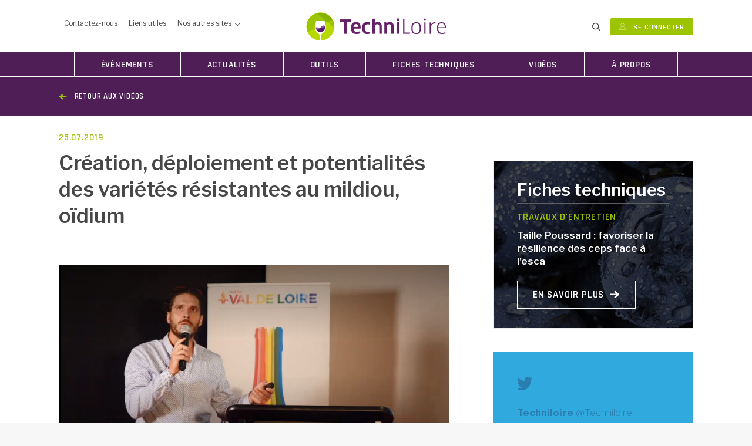

--- FILE ---
content_type: text/html; charset=utf-8
request_url: https://techniloire.com/video/creation-deploiement-et-potentialites-des-varietes-resistantes-au-mildiou-oidium
body_size: 7372
content:
<!DOCTYPE html>
<html  lang="fr" dir="ltr" prefix="content: http://purl.org/rss/1.0/modules/content/ dc: http://purl.org/dc/terms/ foaf: http://xmlns.com/foaf/0.1/ og: http://ogp.me/ns# rdfs: http://www.w3.org/2000/01/rdf-schema# sioc: http://rdfs.org/sioc/ns# sioct: http://rdfs.org/sioc/types# skos: http://www.w3.org/2004/02/skos/core# xsd: http://www.w3.org/2001/XMLSchema#">
<head>
    <meta charset="utf-8" />
<meta name="Generator" content="Drupal 7 (http://drupal.org)" />
<link rel="canonical" href="/video/creation-deploiement-et-potentialites-des-varietes-resistantes-au-mildiou-oidium" />
<link rel="shortlink" href="/node/568" />
<meta prefix="og: http://ogp.me/ns#" property="og:url" content="https://techniloire.com/video/creation-deploiement-et-potentialites-des-varietes-resistantes-au-mildiou-oidium" />
<meta prefix="og: http://ogp.me/ns#" property="og:type" content="website" />
<meta prefix="og: http://ogp.me/ns#" property="og:title" content="Création, déploiement et potentialités des variétés résistantes au mildiou, oïdium" />
<meta prefix="og: http://ogp.me/ns#" property="og:description" content="En Val-de-Loire, le projet VALOERES, mené par l’IFV sur quatre ans et cofinancé&amp;nbsp;par InterLoire et les Conseils Régionaux, s’intéresse à la VALorisation&amp;nbsp;OEnologique des nouvelles variétés RESistantes. Pour la première&amp;nbsp;année, le cépage blanc RESDUR Floreal (inscrit au catalogue) a été comparé&amp;nbsp;à trois vins blancs secs du Val de Loire.

Vidéo de l&#039;intervention d&#039;Etienne Goulet de l&#039;IFV pôle Val de Loire-Centre lors des RDV Techniloire 2018&amp;nbsp;:&amp;nbsp;Quel matériel végétal pour la durabilité de mes vignes ?
" />
<meta prefix="og: http://ogp.me/ns#" property="og:image" content="https://techniloire.com/sites/default/files/deploiement_et_potentialites_des_varietes_resistantes_au_mildiou_oidium.jpeg" />
<link rel="shortcut icon" href="https://techniloire.com/sites/all/themes/techniloire/favicon.ico" type="image/vnd.microsoft.icon" />
<script>
        function launchGTAG(w,d,s,l,i){
            w[l]=w[l]||[];w[l].push({'gtm.start':
            new Date().getTime(),event:'gtm.js'});var f=d.getElementsByTagName(s)[0],
            j=d.createElement(s),dl=l!='dataLayer'?'&l='+l:'';j.async=true;j.src=
            'https://www.googletagmanager.com/gtm.js?id='+i+dl;f.parentNode.insertBefore(j,f);
        }

        launchGTAG(window,document,'script','dataLayer','GTM-KLFWKBLK');
      </script>
    <title>Création, déploiement et potentialités des variétés résistantes au mildiou, oïdium | Techniloire</title>

            <meta name="MobileOptimized" content="width">
        <meta name="HandheldFriendly" content="true">
        <meta name="viewport" content="initial-scale=1, width=device-width">
    
    <script async
    src="https://www.googletagmanager.com/gtag/js?id=G-B5839XX2RR"></script>

    <style>
@import url("https://techniloire.com/modules/field/theme/field.css?szhx07");
@import url("https://techniloire.com/sites/all/modules/contrib/logintoboggan/logintoboggan.css?szhx07");
@import url("https://techniloire.com/modules/search/search.css?szhx07");
@import url("https://techniloire.com/modules/user/user.css?szhx07");
@import url("https://techniloire.com/sites/all/modules/contrib/views/css/views.css?szhx07");
@import url("https://techniloire.com/sites/all/modules/contrib/ckeditor/css/ckeditor.css?szhx07");
@import url("https://techniloire.com/sites/all/modules/contrib/media/modules/media_wysiwyg/css/media_wysiwyg.base.css?szhx07");
</style>
<style>
@import url("https://techniloire.com/sites/all/modules/contrib/ctools/css/ctools.css?szhx07");
@import url("https://techniloire.com/sites/all/modules/custom/techniloire_newsletter/asset/choices.min.css?szhx07");
</style>
<style>
@import url("https://techniloire.com/sites/all/themes/techniloire/build/css/styles.css?szhx07");
</style>
    <script src="https://techniloire.com/misc/jquery.js?v=1.4.4"></script>
<script src="https://techniloire.com/misc/jquery-extend-3.4.0.js?v=1.4.4"></script>
<script src="https://techniloire.com/misc/jquery-html-prefilter-3.5.0-backport.js?v=1.4.4"></script>
<script src="https://techniloire.com/misc/jquery.once.js?v=1.2"></script>
<script src="https://techniloire.com/misc/drupal.js?szhx07"></script>
<script src="https://techniloire.com/misc/jquery.cookie.js?v=1.0"></script>
<script src="https://techniloire.com/misc/jquery.form.js?v=2.52"></script>
<script src="https://techniloire.com/misc/form-single-submit.js?v=7.99"></script>
<script src="https://techniloire.com/misc/form.js?v=7.99"></script>
<script src="https://techniloire.com/misc/ajax.js?v=7.99"></script>
<script src="https://techniloire.com/sites/all/modules/contrib/entityreference/js/entityreference.js?szhx07"></script>
<script src="https://techniloire.com/sites/all/modules/custom/techniloire_bibliotech_export/assets/tehniloire_bibliotech_export.js?szhx07"></script>
<script src="https://techniloire.com/sites/all/modules/custom/techniloire_espace_membre/assets/techniloire_espace_membre.js?szhx07"></script>
<script src="https://techniloire.com/sites/default/files/languages/fr_mHUPMGr5hjKzw5jenKXx8qOWKHiTJRxlZRjKLprKr4k.js?szhx07"></script>
<script src="https://techniloire.com/misc/progress.js?v=7.99"></script>
<script src="https://techniloire.com/sites/all/modules/custom/techniloire_newsletter/asset/choices.min.js?szhx07"></script>
<script src="https://techniloire.com/sites/all/modules/custom/techniloire_newsletter/asset/techniloire_newsletter.js?szhx07"></script>
<script src="https://techniloire.com/sites/all/themes/techniloire/build/js/bundle.js?szhx07"></script>
<script>jQuery.extend(Drupal.settings, {"basePath":"\/","pathPrefix":"","setHasJsCookie":1,"ajaxPageState":{"theme":"techniloire","theme_token":"LVcHdYj1P3t-4nQGUTHouhEMh6cI8MxClEOdn0gkLX0","js":{"misc\/jquery.js":1,"misc\/jquery-extend-3.4.0.js":1,"misc\/jquery-html-prefilter-3.5.0-backport.js":1,"misc\/jquery.once.js":1,"misc\/drupal.js":1,"misc\/jquery.cookie.js":1,"misc\/jquery.form.js":1,"misc\/form-single-submit.js":1,"misc\/form.js":1,"misc\/ajax.js":1,"sites\/all\/modules\/contrib\/entityreference\/js\/entityreference.js":1,"sites\/all\/modules\/custom\/techniloire_bibliotech_export\/assets\/tehniloire_bibliotech_export.js":1,"sites\/all\/modules\/custom\/techniloire_espace_membre\/assets\/techniloire_espace_membre.js":1,"public:\/\/languages\/fr_mHUPMGr5hjKzw5jenKXx8qOWKHiTJRxlZRjKLprKr4k.js":1,"misc\/progress.js":1,"sites\/all\/modules\/custom\/techniloire_newsletter\/asset\/choices.min.js":1,"sites\/all\/modules\/custom\/techniloire_newsletter\/asset\/techniloire_newsletter.js":1,"sites\/all\/themes\/techniloire\/build\/js\/bundle.js":1},"css":{"modules\/system\/system.base.css":1,"modules\/system\/system.menus.css":1,"modules\/system\/system.messages.css":1,"modules\/system\/system.theme.css":1,"modules\/comment\/comment.css":1,"modules\/field\/theme\/field.css":1,"sites\/all\/modules\/contrib\/logintoboggan\/logintoboggan.css":1,"modules\/node\/node.css":1,"modules\/search\/search.css":1,"modules\/user\/user.css":1,"sites\/all\/modules\/contrib\/views\/css\/views.css":1,"sites\/all\/modules\/contrib\/ckeditor\/css\/ckeditor.css":1,"sites\/all\/modules\/contrib\/media\/modules\/media_wysiwyg\/css\/media_wysiwyg.base.css":1,"sites\/all\/modules\/contrib\/ctools\/css\/ctools.css":1,"sites\/all\/modules\/custom\/techniloire_newsletter\/asset\/choices.min.css":1,"sites\/all\/themes\/techniloire\/system.base.css":1,"sites\/all\/themes\/techniloire\/system.menus.css":1,"sites\/all\/themes\/techniloire\/system.messages.css":1,"sites\/all\/themes\/techniloire\/system.theme.css":1,"sites\/all\/themes\/techniloire\/comment.css":1,"sites\/all\/themes\/techniloire\/node.css":1,"sites\/all\/themes\/techniloire\/build\/css\/styles.css":1}},"urlAjaxDelete":{"ajaxUrl":"\/delete\/ajax"},"urlAjaxAdd":{"ajaxUrl":"\/addElement\/ajax"},"urlIsAjaxTrusted":{"\/resultat-recherche":true,"\/system\/ajax":true,"\/video\/creation-deploiement-et-potentialites-des-varietes-resistantes-au-mildiou-oidium":true},"ajax":{"edit-submit-data":{"callback":"_techniloire_newsletter_hp_ajax_submit_form","wrapper":"form-newsletter","method":"replaceWith","effect":"fade","event":"mousedown","keypress":true,"prevent":"click","url":"\/system\/ajax","submit":{"_triggering_element_name":"op","_triggering_element_value":"Envoyer"}}}});</script>
            <!--[if lt IE 9]>
        <script src="/sites/all/themes/zen/js/html5shiv.min.js"></script>
        <![endif]-->
        <link href="https://fonts.googleapis.com/css?family=Ubuntu" rel="stylesheet">
    <link href="https://fonts.googleapis.com/css?family=Rajdhani:300,400,500,600,700" rel="stylesheet">
    <link href="https://fonts.googleapis.com/css?family=Libre+Franklin:200,300,400,500,500i,600,700" rel="stylesheet">
    <link href="https://techniloire.com/sites/all/themes/techniloire/css/print.css" media="print" rel="stylesheet" type="text/css" />
    <!-- Google Tag Manager (noscript) -->
    <noscript><iframe src="https://www.googletagmanager.com/ns.html?id=GTM-KLFWKBLK"
                      height="0" width="0" style="display:none;visibility:hidden"></iframe></noscript>
    <!-- End Google Tag Manager (noscript) -->
</head>
<body class="html not-front not-logged-in no-sidebars page-node page-node- page-node-568 node-type-gestion-des-vid-os section-video"  data-spy="scroll" data-target="#toc">
    <!-- Google tag manager no script -->
    <noscript><iframe src="https://www.googletagmanager.com/ns.html?id=GTM-TCD2Q4K"height="0" width="0" style="display:none;visibility:hidden"></iframe></noscript>
    <div class="wrapper-content">
        
    <!-- Menu caché apparait au scroll -->

<!-- /Menu caché apparait au scroll -->
<!-- Menu mobile -->
<div id="navbar-mobile" class="nav-mobile">
        <ul class="menumobile clearfix">
                    <li><a href="/agenda" title="Événements" class="" target="_self">Événements</a></li>
                    <li><a href="/actualite" title="actualités" class="" target="_self">actualités</a></li>
                    <li><a href="https://techniloire.com/outils/" title="outils" class="" target="_self">outils</a></li>
                    <li><a href="/fiche-technique" title="fiches techniques" class="" target="_self">fiches techniques</a></li>
                    <li><a href="/videos" title="Vidéos" class="" target="_self">Vidéos</a></li>
                    <li><a href="/propos" title="À propos" class="" target="_self">À propos</a></li>
            </ul>
                <div class="entete-lien">
            <ul>
                                <li>
                    <a href="/contact" title="Contactez-nous"  role="button" aria-haspopup="true" aria-expanded="false" target="_self">
                        Contactez-nous                    </a>
                                    </li>
                                <li>
                    <a href="/liens-utiles" title="Liens utiles"  role="button" aria-haspopup="true" aria-expanded="false" target="_self">
                        Liens utiles                    </a>
                                    </li>
                                <li>
                    <a href="javascript:;" title="Nos autres sites" data-toggle="dropdown" class="dropdown" role="button" aria-haspopup="true" aria-expanded="false" target="_self">
                        Nos autres sites &nbsp;<i class="icon-down"></i>                    </a>
                                            <ul class="wrapdropdown dropdown-menu" aria-labelledby="dLabel">
                                                            <li><a href="https://vinsdeloire.pro" title="Portail InterLoire" target="_blank"><span>Portail InterLoire</span></a></li>
                                                            <li><a href="https://www.vinsdeloire.fr" title="Vins de Loire" target="_blank"><span>Vins de Loire</span></a></li>
                                                            <li><a href="https://www.echappeesloire.fr/" title="Echappées en Loire" target="_blank"><span>Echappées en Loire</span></a></li>
                                                    </ul>
                                    </li>
                            </ul>
        </div>
    
</div>
<!-- /Menu mobile -->
<!-- Bloc rechercher -->
<div id="bloc-rechercher">
    <div class="wrap-rechercher">
        <a href="javascript:;" title="" class="btn-fermer-rechercher"><i class="icon-fermer"></i></a>
        <form autocomplete="off" action="/resultat-recherche" method="get" id="views-exposed-form-resultat-recherche-page" accept-charset="UTF-8"><div><div class="views-exposed-form">
  <div class="views-exposed-widgets clearfix">
          <div id="edit-recherche-wrapper" class="views-exposed-widget views-widget-filter-combine">
                  <label for="edit-recherche">
            Combine fields filter          </label>
                        <div class="views-widget">
          <div class="form-item form-type-textfield form-item-recherche">
 <input placeholder="Rechercher" title="Rechercher" type="text" id="edit-recherche" name="recherche" value="" size="30" maxlength="128" class="form-text required error" />
</div>
        </div>
              </div>
                    <div class="views-exposed-widget views-submit-button">
      <input class="element-invisible form-submit" type="submit" id="edit-submit-resultat-recherche" value="Apply" />    </div>
      </div>
</div>
</div></form>        <span class="instruction-rechercher pull-right">Appuyer sur entrer pour lancer la recherche <i class="icon-fdroite"></i></span>
    </div>
</div>
<!-- /Bloc rechercher -->
<header>
        <div class="barnav ">
        <div class="container">
            <div class="pre-header clearfix">
                <h1 class="invisible_logo">TECHNILOIRE</h1>
                                <div class="entete-lien">
                    <ul>
                                            <li>
                            <a href="/contact" title="Contactez-nous"  role="button" aria-haspopup="true" aria-expanded="false"  target="_self">
                                Contactez-nous                                                        </a>
                                                        <span>|</span>                        </li>
                                            <li>
                            <a href="/liens-utiles" title="Liens utiles"  role="button" aria-haspopup="true" aria-expanded="false"  target="_self">
                                Liens utiles                                                        </a>
                                                        <span>|</span>                        </li>
                                            <li>
                            <a href="javascript:;" title="Nos autres sites" data-toggle="dropdown" role="button" aria-haspopup="true" aria-expanded="false" class="dropdown" target="_self">
                                Nos autres sites                            &nbsp;<i class="icon-down"></i>                            </a>
                                                            <ul class="wrapdropdown dropdown-menu" aria-labelledby="dLabel">
                                                                    <li><a href="https://vinsdeloire.pro" title="Portail InterLoire" target="_blank"><span>Portail InterLoire</span></a></li>
                                                                    <li><a href="https://www.vinsdeloire.fr" title="Vins de Loire" target="_blank"><span>Vins de Loire</span></a></li>
                                                                    <li><a href="https://www.echappeesloire.fr/" title="Echappées en Loire" target="_blank"><span>Echappées en Loire</span></a></li>
                                                                </ul>
                                                                                </li>
                                        </ul>
                </div>
                                <a href="https://techniloire.com" title="TechniLoire" class="logo-link"><img src="/sites/all/themes/techniloire/images/design/tout-logo.png" alt="Logo TechniLoire"></a>
                <ul class="esp-membre-mobile clearfix">
                    <!-- Boutons menu mobile -->
                    <li class="limenu"><a href="javascript:;" title="" class="btn-burger">
                    <img src="/sites/all/themes/techniloire/images/design/icon-burger-mobile.png" class="openMenu" alt="">
                    <img src="/sites/all/themes/techniloire/images/design/icon-burger-close-mobile.png" class="closeMenu" alt="">
                    </a></li>
                    <li class="limembre"><a href="/user" title="" class="btn-membre-mobile"><i class="icon-membre"></i></a></li>
                    <!-- /Boutons menu mobile -->
                </ul>
                <ul class="esp-membre clearfix">
                    <li class="search">
                        <a href="javascript:;" class="search-link" title="Recherche"><i class="icon-rechercher"></i></a>
                    </li>
                    <li>
                        <a href="/user" title="" class="btn-vert btn-membre"><i class="icon-membre"></i>
                                                            Se connecter                                                    </a>
                    </li>
                </ul>
            </div>
        </div>
    </div>
    <div id="navbar-desk" class="">
        <div class="container">
            <ul class="bardesk clearfix">
                <li class="lihome icon-sticky"><a href="https://techniloire.com" title=""><img src="/sites/all/themes/techniloire/images/design/img-logo.png" alt=""></a></li>
                                                            <li><a  href="/agenda" title="Événements"><span>Événements</span></a></li>
                                            <li><a  href="/actualite" title="actualités"><span>actualités</span></a></li>
                                            <li><a  href="https://techniloire.com/outils/" title="outils"><span>outils</span></a></li>
                                            <li><a  href="/fiche-technique" title="fiches techniques"><span>fiches techniques</span></a></li>
                                            <li><a  href="/videos" title="Vidéos"><span>Vidéos</span></a></li>
                                            <li><a  href="/propos" title="À propos"><span>À propos</span></a></li>
                                                    <li class="lissearch icon-sticky"><a href="javascript:;" title="" class="search-link"><i class="icon-rechercher"></i></a></li>
                <li class="lismembre icon-sticky"><a href="/user" title=" Se connecter"><i class="icon-membre"></i></a></li>
            </ul>

        </div>
    </div>
</header>
<!-- Menu après scroll -->

<!-- /Menu après scroll -->


      



<!--retour au videos-->

<!--lien de retour-->
<section class="wrap_retour purple_bg padd-top-banner-actus">
    <div class="container">
        <a href="/videos" title="Retour aux actualités"> Retour aux vidéos</a>
    </div>
</section>
<!--lien de retour-- >

<div class="wrap-detail">
    <!-- retour au videos-->
    <section class="video-details">
        <div class="container">
            <div class="row">
                <div class="col-md-8 no-gutter">
                    <div class="inner-col-detail">
                        <!--date de publication-->
                        <p class="actus_date">
                                                            25.07.2019                                                    </p>
                        <!--date de publication-->

                        <!--title-->
                        <h1 class="titre-detail">
                            Création, déploiement et potentialités des variétés résistantes au mildiou, oïdium                        </h1>
                        <!--title-->
                        <hr>

                        <!-- categorie -->
                                                    <div class="card-categorie clearfix">
                                                                    <p>
                                        <span class="txt_categorie"></span>
                                    </p>
                                                            </div>
                                                <!-- !categorie -->

                        <!--image visuel-->
                        <div class="video-preveiw" id="play">
                            <p class="visu-detail">
                                                                    <img src="https://techniloire.com/sites/default/files/deploiement_et_potentialites_des_varietes_resistantes_au_mildiou_oidium.jpeg" title="Création, déploiement et potentialités des variétés résistantes au mildiou, oïdium" alt="Création, déploiement et potentialités des variétés résistantes au mildiou, oïdium">

                                
                            </p>
                            <div class="play">
                                <svg version="1.1" x="0px" y="0px" viewBox="0 0 459 459" style="enable-background:new 0 0 459 459;" xml:space="preserve">
                                    <g>
                                        <g>
                                            <path fill="#9CC400" d="M229.5,0C102.8,0,0,102.8,0,229.5S102.8,459,229.5,459S459,356.2,459,229.5S356.2,0,229.5,0z"/>
                                        </g>
                                    </g>
                                    <path fill="#9CC400" d="M154,164"/>
                                    <path fill="#FFFFFF" d="M318.9,239.7l-111.8,76.1c-3.8,2.6-8.6,2.8-12.7,0.7c-4-2.1-6.5-6.3-6.5-10.9V153.4c0-4.6,2.5-8.7,6.5-10.9
                                        c4-2.1,8.9-1.9,12.7,0.7l111.8,76.1c1.3,0.9,2.4,1.9,3.2,3.2c0.3,0.5,2.2,3.2,2.2,7C324.3,235.5,319.5,239.3,318.9,239.7z"/>
                                    <path class="st1" d="M96.5,180.6"/>
                                </svg>

                                <span class="text">Lire la vidéo</span>
                            </div>
                                                        <span class="duration">25:00</span>
                        </div>
                        <!--image visuel-->
                        <!--duree-->

                        <!--vide embeded-->
                                                <div class="yt-video">
                            <iframe id="video" width="621px" height="456px"
                                    src="https://www.youtube.com/embed/Vb-PBTydXwo" allow="autoplay">
                            </iframe>
                        </div>
                                                <!--video embeded-->

                        <!--content RTE-->
                        <div class="content-RTE">
                            <p class="rtejustify">En Val-de-Loire, le projet VALOERES, mené par l’IFV sur quatre ans et cofinancé&nbsp;par InterLoire et les Conseils Régionaux, s’intéresse à la VALorisation&nbsp;OEnologique des nouvelles variétés RESistantes. Pour la première&nbsp;année, le cépage blanc RESDUR Floreal (inscrit au catalogue) a été comparé&nbsp;à trois vins blancs secs du Val de Loire.</p>

<p class="rtejustify">Vidéo de l'intervention d'Etienne Goulet de l'IFV pôle Val de Loire-Centre lors des <a href="https://techniloire.com/agenda/quel-materiel-vegetal-pour-la-durabilite-de-mes-vignes" target="_blank">RDV Techniloire 2018</a>&nbsp;:&nbsp;Quel matériel végétal pour la durabilité de mes vignes ?</p>
                        </div>
                        <!--content RTE-->
                    </div>
                </div>

                <div class="col-md-4 no-gutter">
                    <div class="sidebar-actus">
                        <!--voir aussi-->
                        
                                                <!--voir aussi-->

                        <hr>

                        <!--push interne-->
                                                                                        <div class="wrap_fiche">
                                        <div class="hp_encart_fiche">
                                            <div class="wrap_col">
                                                <a href="/fiche-technique/taille-poussard-favoriser-la-resilience-des-ceps-face-lesca" title="Taille Poussard : favoriser la résilience des ceps face à l’esca" class="encart_fiche">
                                                    <h3>Fiches techniques</h3>
                                                    <!--categorie-->
                                                    <h4>                                                                                                                            Travaux d'entretien                                                                                                                    </h4>
                                                    <!--categorie-->

                                                    <!--title-->
                                                    <div>
                                                        <p>Taille Poussard : favoriser la résilience des ceps face à l’esca</p>
                                                    </div>
                                                    <!--title-->
                                                </a>
                                                <a href="/fiche-technique/taille-poussard-favoriser-la-resilience-des-ceps-face-lesca" title="En savoir plus" class="btn-simple">En savoir plus<i class="icon-fdroite"></i></a>
                                            </div>
                                        </div>
                                    </div>
                                                                                    <!--push interne-->


                        <!--bloc twitter-->
                                                    <div class="wrap-bloc-twitter">
                                <div class="hp-twitter">
                                    <p class="conteneur-picto"><img src="/sites/all/themes/techniloire/images/design/picto-twit-sidebar.png" alt=""></p>

                                    <p class="user">
                                        <strong>Techniloire</strong>
                                        <a href="https://twitter.com/techniloire" title="Techniloire" target="_blank"> @Techniloire</a></p>

                                    <p>RT <a target='_blank' href='https://twitter.com/vignevinfrance'>@vignevinfrance</a>: Exploiter les données de prospection contre la flavescence dorée ???
<a target='_blank' href='https://t.co/bXUOA2K9oI'>https://t.co/bXUOA2K9oI</a></p>
                                </div>
                                <p class="shareBar">
                                    <a href="https://twitter.com/Techniloire"
                                       class="twitter-follow-button" data-show-count="true">Suivre
                                        @Techniloire</a>

                                <div id="fb-root"></div>
                                <div class="fb-follow" data-href="https://www.facebook.com/Techniloire-1430639487245567" data-layout="button_count" data-size="small" data-show-faces="false"></div>
                                </p>
                            </div>
                                                <!--bloc twitter-->
                    </div>
                </div>
            </div>
        </div>
    </section>


</div>
<section class="newsletter_page">
    <div class="row">
        <div class="col-md-12">
            <!--newsletter-->
            

<div class=" hp_newsletter"  id="block-techniloire-newsletter-newsletter-hp">

    <div>
            <p class="inscrivez-vous"  class="block__title">Inscrivez-vous à notre newsletter</p>
    
	
    <form action="/video/creation-deploiement-et-potentialites-des-varietes-resistantes-au-mildiou-oidium" method="post" id="techniloire-newsletter-form-custom" accept-charset="UTF-8"><div><fieldset class="field-newsletter clearfix form-wrapper" id="edit-element-form"><div class="fieldset-wrapper"><div class="form-item form-type-textfield form-item-email-newsletter">
 <input placeholder="Adresse e-mail" type="text" id="edit-email-newsletter" name="email_newsletter" value="" size="60" maxlength="60" class="form-text required" />
</div>
<div class="form-item form-type-select form-item-segmentation-newsletter">
 <select style="font-size: 12px;" id="edit-segmentation-newsletter" name="segmentation_newsletter" class="form-select required"><option value="" selected="selected">Profil</option><option value="Viticulteur">Viticulteur</option><option value="Négociant">Négociant</option><option value="Technicien">Technicien</option><option value="autre">Autre</option></select>
</div>
<div class="form-item form-type-checkboxes form-item-cgunews">
  <label for="edit-cgunews">En renseignant mon adresse e-mail, j'accepte de recevoir la newsletter de Techniloire. Consultez notre <a href="https://techniloire.com/politique-de-donnees-personnelles" target="blank">politique de données personnelles</a> pour plus de détails. <span class="form-required" title="Ce champ est requis.">*</span></label>
 <div id="edit-cgunews" class="form-checkboxes"><div class="form-item form-type-checkbox form-item-cgunews-1">
 <input style="font-size: 12px;" type="checkbox" id="edit-cgunews-1" name="cgunews[1]" value="1" class="form-checkbox" />  <label class="option" for="edit-cgunews-1">En renseignant mon adresse e-mail, j'accepte de recevoir la newsletter de Techniloire. Consultez notre <a href="https://techniloire.com/politique-de-donnees-personnelles" target="blank">politique de données personnelles</a> pour plus de détails. </label>

</div>
</div>
</div>
<input class="btn y-border form-submit" type="submit" id="edit-submit-data" name="op" value="Envoyer" /></div></fieldset>
<input type="hidden" name="form_build_id" value="form-YEOlKepQiCarMFaYJcpBtuXxbrSHF6AIexrBKG99Gbw" />
<input type="hidden" name="form_id" value="techniloire_newsletter_form_custom" />
</div></form>    </div>

</div>            <!--newsletter-->
        </div>
    </div>
</section>



    


  
  <footer role="contentinfo" class="beige-bg">
    <div class="container">
        <div class="top-footer clearfix">
            <div class="row">
                                <div class="entete-lien lien-partenaire col-md-5 no-gutter">
                <ul>
                                            <li>
                            <a href="/partenaire" title="Partenaires"  role="button" aria-haspopup="true" aria-expanded="false" id="dLabel"  target="_self">Partenaires                                                        </a>
                                                        <span>|</span>                        </li>
                                            <li>
                            <a href="/mentions-legales" title="Mentions légales"  role="button" aria-haspopup="true" aria-expanded="false" id="dLabel"  target="_self">Mentions légales                                                        </a>
                                                        <span>|</span>                        </li>
                                            <li>
                            <a href="https://techniloire.com/conditions-generales-dutilisation-detechniloire-cgu" title="CGU"  role="button" aria-haspopup="true" aria-expanded="false" id="dLabel"  target="_self">CGU                                                        </a>
                                                        <span>|</span>                        </li>
                                            <li>
                            <a href="https://techniloire.com/politique-de-donnees-personnelles" title="Données personnelles"  role="button" aria-haspopup="true" aria-expanded="false" id="dLabel"  target="_self">Données personnelles                                                        </a>
                                                                                </li>
                                        </ul>
                </div>
                                <div class="wrap-logo col-md-2 no-gutter"><a href="https://techniloire.com" title="TechniLoire" class="logo-link"><img src="/sites/all/themes/techniloire/images/design/tout-logo.png" alt="Logo TechniLoire"></a></div>
                <nav class="entete-lien lien-suivez col-md-5 no-gutter">
                	<p><a href="/contact" title="Contactez-nous" class="contact-footer">Contactez-nous</a><span>Suivez-nous sur</span> <a href="https://www.facebook.com/Techniloire-1430639487245567" title="Facebook" target="_blank"><img src="/sites/all/themes/techniloire/images/design/fb-desk.png" alt=""></a><a href="https://twitter.com/techniloire" title="twitter" target="_blank"><img src="/sites/all/themes/techniloire/images/design/twit-desk.png" alt=""></a></p>
                </nav>
            </div>
        </div>
        <p class="copyright">©Techniloire2026 -  Site réalisé par l'<a href="https://limpide.fr/" target="_blank" title="Site de l'Agence Limpide">Agence Limpide</a> </p>
    </div>

  </footer>
  <div class="footer-print"><img src="/sites/all/themes/techniloire/images/design/print-footer.png" alt=""></div>

    </div>
    <script>
        /*
     var msnry = new Masonry( document.getElementById('video-listings'), {
  // options
        itemSelector: '.video-card',
        columnWidth: 200,
        horizontalOrder: true
    });*/
    </script>
</body>
</html>


--- FILE ---
content_type: text/css
request_url: https://techniloire.com/sites/all/themes/techniloire/build/css/styles.css?szhx07
body_size: 62921
content:
@charset "UTF-8";@import url("https://fonts.googleapis.com/css?family=Libre+Franklin&display=swap");a,abbr,acronym,address,applet,article,aside,audio,b,big,blockquote,body,canvas,caption,center,cite,code,dd,del,details,dfn,div,dl,dt,em,embed,fieldset,figcaption,figure,footer,form,h1,h2,h3,h4,h5,h6,header,hgroup,html,i,iframe,img,ins,kbd,label,legend,li,mark,menu,nav,object,ol,output,p,pre,q,ruby,s,samp,section,small,span,strike,strong,sub,summary,sup,table,tbody,td,tfoot,th,thead,time,tr,tt,u,ul,var,video{margin:0;padding:0;border:0;font-size:100%;font:inherit;vertical-align:baseline}:focus{outline:0}article,aside,details,figcaption,figure,footer,header,hgroup,menu,nav,section{display:block}body{line-height:1}ol,ul{list-style:none}blockquote,q{quotes:none}blockquote:after,blockquote:before,q:after,q:before{content:"";content:none}input[type=search]::-webkit-search-cancel-button,input[type=search]::-webkit-search-decoration,input[type=search]::-webkit-search-results-button,input[type=search]::-webkit-search-results-decoration{-webkit-appearance:none;-moz-appearance:none}audio,canvas,video{display:inline-block;*display:inline;*zoom:1;max-width:100%}[hidden]{display:none}html{font-size:100%}a:focus{outline:thin dotted}img{-ms-interpolation-mode:bicubic}form{margin:0}legend{white-space:normal;*margin-left:-7px}button input,select,textarea{border:none;-webkit-border-radius:none;outline:none;-webkit-appearance:none;border-radius:0;-webkit-box-shadow:none;box-shadow:none}button,input{line-height:normal}button,html input[type=button],input[type=reset],input[type=submit]{*overflow:visible}input[type=checkbox],input[type=radio]{*height:13px;*width:13px}textarea{vertical-align:top}input[type=date],input[type=datetime-local],input[type=datetime],input[type=email],input[type=month],input[type=number],input[type=password],input[type=search],input[type=submit],input[type=tel],input[type=text],input[type=time],input[type=url],input[type=week],select,textarea{-webkit-box-sizing:border-box;box-sizing:border-box;-webkit-background-clip:padding;-moz-background-clip:padding;background-clip:padding-box;border-radius:0;-webkit-appearance:none;background-color:#fff;color:#000;outline:0;margin:0;padding:0;text-align:left;font-size:1em;height:1em;vertical-align:middle}button,html,input,select,textarea{color:#222}::-moz-selection{background:#b3d4fc;text-shadow:none}::selection{background:#b3d4fc;text-shadow:none}textarea{resize:vertical}.chromeframe{margin:.2em 0;background:#ccc;color:#000;padding:.2em 0}

/*!
 * Bootstrap v3.4.1 (https://getbootstrap.com/)
 * Copyright 2011-2019 Twitter, Inc.
 * Licensed under MIT (https://github.com/twbs/bootstrap/blob/master/LICENSE)
 */
/*! normalize.css v3.0.3 | MIT License | github.com/necolas/normalize.css */html{font-family:sans-serif;-ms-text-size-adjust:100%;-webkit-text-size-adjust:100%}body{margin:0}article,aside,details,figcaption,figure,footer,header,hgroup,main,menu,nav,section,summary{display:block}audio,canvas,progress,video{display:inline-block;vertical-align:baseline}audio:not([controls]){display:none;height:0}[hidden],template{display:none}a{background-color:transparent}a:active,a:hover{outline:0}abbr[title]{border-bottom:none;text-decoration:underline;-webkit-text-decoration:underline dotted;text-decoration:underline dotted}b,strong{font-weight:700}dfn{font-style:italic}h1{font-size:2em;margin:.67em 0}mark{background:#ff0;color:#000}small{font-size:80%}sub,sup{font-size:75%;line-height:0;position:relative;vertical-align:baseline}sup{top:-.5em}sub{bottom:-.25em}img{border:0}svg:not(:root){overflow:hidden}figure{margin:1em 40px}hr{-webkit-box-sizing:content-box;box-sizing:content-box;height:0}pre{overflow:auto}code,kbd,pre,samp{font-family:monospace,monospace;font-size:1em}button,input,optgroup,select,textarea{color:inherit;font:inherit;margin:0}button{overflow:visible}button,select{text-transform:none}button,html input[type=button],input[type=reset],input[type=submit]{-webkit-appearance:button;cursor:pointer}button[disabled],html input[disabled]{cursor:default}button::-moz-focus-inner,input::-moz-focus-inner{border:0;padding:0}input{line-height:normal}input[type=checkbox],input[type=radio]{-webkit-box-sizing:border-box;box-sizing:border-box;padding:0}input[type=number]::-webkit-inner-spin-button,input[type=number]::-webkit-outer-spin-button{height:auto}input[type=search]{-webkit-appearance:textfield;-webkit-box-sizing:content-box;box-sizing:content-box}input[type=search]::-webkit-search-cancel-button,input[type=search]::-webkit-search-decoration{-webkit-appearance:none}fieldset{border:1px solid silver;margin:0 2px;padding:.35em .625em .75em}textarea{overflow:auto}optgroup{font-weight:700}table{border-collapse:collapse;border-spacing:0}td,th{padding:0}

/*! Source: https://github.com/h5bp/html5-boilerplate/blob/master/src/css/main.css */@media print{*,:after,:before{color:#000!important;text-shadow:none!important;background:transparent!important;-webkit-box-shadow:none!important;box-shadow:none!important}a,a:visited{text-decoration:underline}a[href]:after{content:" (" attr(href) ")"}abbr[title]:after{content:" (" attr(title) ")"}a[href^="#"]:after,a[href^="javascript:"]:after{content:""}blockquote,pre{border:1px solid #999;page-break-inside:avoid}thead{display:table-header-group}img,tr{page-break-inside:avoid}img{max-width:100%!important}h2,h3,p{orphans:3;widows:3}h2,h3{page-break-after:avoid}.navbar{display:none}.btn>.caret,.dropup>.btn>.caret{border-top-color:#000!important}.label{border:1px solid #000}.table{border-collapse:collapse!important}.table td,.table th{background-color:#fff!important}.table-bordered td,.table-bordered th{border:1px solid #ddd!important}}@font-face{font-family:Glyphicons Halflings;src:url(../fonts/bootstrap/glyphicons-halflings-regular.eot);src:url(../fonts/bootstrap/glyphicons-halflings-regular.eot?#iefix) format("embedded-opentype"),url(../fonts/bootstrap/glyphicons-halflings-regular.woff2) format("woff2"),url(../fonts/bootstrap/glyphicons-halflings-regular.woff) format("woff"),url(../fonts/bootstrap/glyphicons-halflings-regular.ttf) format("truetype"),url(../fonts/bootstrap/glyphicons-halflings-regular.svg#glyphicons_halflingsregular) format("svg")}.glyphicon{position:relative;top:1px;display:inline-block;font-family:Glyphicons Halflings;font-style:normal;font-weight:400;line-height:1;-webkit-font-smoothing:antialiased;-moz-osx-font-smoothing:grayscale}.glyphicon-asterisk:before{content:"\002a"}.glyphicon-plus:before{content:"\002b"}.glyphicon-eur:before,.glyphicon-euro:before{content:"\20ac"}.glyphicon-minus:before{content:"\2212"}.glyphicon-cloud:before{content:"\2601"}.glyphicon-envelope:before{content:"\2709"}.glyphicon-pencil:before{content:"\270f"}.glyphicon-glass:before{content:"\e001"}.glyphicon-music:before{content:"\e002"}.glyphicon-search:before{content:"\e003"}.glyphicon-heart:before{content:"\e005"}.glyphicon-star:before{content:"\e006"}.glyphicon-star-empty:before{content:"\e007"}.glyphicon-user:before{content:"\e008"}.glyphicon-film:before{content:"\e009"}.glyphicon-th-large:before{content:"\e010"}.glyphicon-th:before{content:"\e011"}.glyphicon-th-list:before{content:"\e012"}.glyphicon-ok:before{content:"\e013"}.glyphicon-remove:before{content:"\e014"}.glyphicon-zoom-in:before{content:"\e015"}.glyphicon-zoom-out:before{content:"\e016"}.glyphicon-off:before{content:"\e017"}.glyphicon-signal:before{content:"\e018"}.glyphicon-cog:before{content:"\e019"}.glyphicon-trash:before{content:"\e020"}.glyphicon-home:before{content:"\e021"}.glyphicon-file:before{content:"\e022"}.glyphicon-time:before{content:"\e023"}.glyphicon-road:before{content:"\e024"}.glyphicon-download-alt:before{content:"\e025"}.glyphicon-download:before{content:"\e026"}.glyphicon-upload:before{content:"\e027"}.glyphicon-inbox:before{content:"\e028"}.glyphicon-play-circle:before{content:"\e029"}.glyphicon-repeat:before{content:"\e030"}.glyphicon-refresh:before{content:"\e031"}.glyphicon-list-alt:before{content:"\e032"}.glyphicon-lock:before{content:"\e033"}.glyphicon-flag:before{content:"\e034"}.glyphicon-headphones:before{content:"\e035"}.glyphicon-volume-off:before{content:"\e036"}.glyphicon-volume-down:before{content:"\e037"}.glyphicon-volume-up:before{content:"\e038"}.glyphicon-qrcode:before{content:"\e039"}.glyphicon-barcode:before{content:"\e040"}.glyphicon-tag:before{content:"\e041"}.glyphicon-tags:before{content:"\e042"}.glyphicon-book:before{content:"\e043"}.glyphicon-bookmark:before{content:"\e044"}.glyphicon-print:before{content:"\e045"}.glyphicon-camera:before{content:"\e046"}.glyphicon-font:before{content:"\e047"}.glyphicon-bold:before{content:"\e048"}.glyphicon-italic:before{content:"\e049"}.glyphicon-text-height:before{content:"\e050"}.glyphicon-text-width:before{content:"\e051"}.glyphicon-align-left:before{content:"\e052"}.glyphicon-align-center:before{content:"\e053"}.glyphicon-align-right:before{content:"\e054"}.glyphicon-align-justify:before{content:"\e055"}.glyphicon-list:before{content:"\e056"}.glyphicon-indent-left:before{content:"\e057"}.glyphicon-indent-right:before{content:"\e058"}.glyphicon-facetime-video:before{content:"\e059"}.glyphicon-picture:before{content:"\e060"}.glyphicon-map-marker:before{content:"\e062"}.glyphicon-adjust:before{content:"\e063"}.glyphicon-tint:before{content:"\e064"}.glyphicon-edit:before{content:"\e065"}.glyphicon-share:before{content:"\e066"}.glyphicon-check:before{content:"\e067"}.glyphicon-move:before{content:"\e068"}.glyphicon-step-backward:before{content:"\e069"}.glyphicon-fast-backward:before{content:"\e070"}.glyphicon-backward:before{content:"\e071"}.glyphicon-play:before{content:"\e072"}.glyphicon-pause:before{content:"\e073"}.glyphicon-stop:before{content:"\e074"}.glyphicon-forward:before{content:"\e075"}.glyphicon-fast-forward:before{content:"\e076"}.glyphicon-step-forward:before{content:"\e077"}.glyphicon-eject:before{content:"\e078"}.glyphicon-chevron-left:before{content:"\e079"}.glyphicon-chevron-right:before{content:"\e080"}.glyphicon-plus-sign:before{content:"\e081"}.glyphicon-minus-sign:before{content:"\e082"}.glyphicon-remove-sign:before{content:"\e083"}.glyphicon-ok-sign:before{content:"\e084"}.glyphicon-question-sign:before{content:"\e085"}.glyphicon-info-sign:before{content:"\e086"}.glyphicon-screenshot:before{content:"\e087"}.glyphicon-remove-circle:before{content:"\e088"}.glyphicon-ok-circle:before{content:"\e089"}.glyphicon-ban-circle:before{content:"\e090"}.glyphicon-arrow-left:before{content:"\e091"}.glyphicon-arrow-right:before{content:"\e092"}.glyphicon-arrow-up:before{content:"\e093"}.glyphicon-arrow-down:before{content:"\e094"}.glyphicon-share-alt:before{content:"\e095"}.glyphicon-resize-full:before{content:"\e096"}.glyphicon-resize-small:before{content:"\e097"}.glyphicon-exclamation-sign:before{content:"\e101"}.glyphicon-gift:before{content:"\e102"}.glyphicon-leaf:before{content:"\e103"}.glyphicon-fire:before{content:"\e104"}.glyphicon-eye-open:before{content:"\e105"}.glyphicon-eye-close:before{content:"\e106"}.glyphicon-warning-sign:before{content:"\e107"}.glyphicon-plane:before{content:"\e108"}.glyphicon-calendar:before{content:"\e109"}.glyphicon-random:before{content:"\e110"}.glyphicon-comment:before{content:"\e111"}.glyphicon-magnet:before{content:"\e112"}.glyphicon-chevron-up:before{content:"\e113"}.glyphicon-chevron-down:before{content:"\e114"}.glyphicon-retweet:before{content:"\e115"}.glyphicon-shopping-cart:before{content:"\e116"}.glyphicon-folder-close:before{content:"\e117"}.glyphicon-folder-open:before{content:"\e118"}.glyphicon-resize-vertical:before{content:"\e119"}.glyphicon-resize-horizontal:before{content:"\e120"}.glyphicon-hdd:before{content:"\e121"}.glyphicon-bullhorn:before{content:"\e122"}.glyphicon-bell:before{content:"\e123"}.glyphicon-certificate:before{content:"\e124"}.glyphicon-thumbs-up:before{content:"\e125"}.glyphicon-thumbs-down:before{content:"\e126"}.glyphicon-hand-right:before{content:"\e127"}.glyphicon-hand-left:before{content:"\e128"}.glyphicon-hand-up:before{content:"\e129"}.glyphicon-hand-down:before{content:"\e130"}.glyphicon-circle-arrow-right:before{content:"\e131"}.glyphicon-circle-arrow-left:before{content:"\e132"}.glyphicon-circle-arrow-up:before{content:"\e133"}.glyphicon-circle-arrow-down:before{content:"\e134"}.glyphicon-globe:before{content:"\e135"}.glyphicon-wrench:before{content:"\e136"}.glyphicon-tasks:before{content:"\e137"}.glyphicon-filter:before{content:"\e138"}.glyphicon-briefcase:before{content:"\e139"}.glyphicon-fullscreen:before{content:"\e140"}.glyphicon-dashboard:before{content:"\e141"}.glyphicon-paperclip:before{content:"\e142"}.glyphicon-heart-empty:before{content:"\e143"}.glyphicon-link:before{content:"\e144"}.glyphicon-phone:before{content:"\e145"}.glyphicon-pushpin:before{content:"\e146"}.glyphicon-usd:before{content:"\e148"}.glyphicon-gbp:before{content:"\e149"}.glyphicon-sort:before{content:"\e150"}.glyphicon-sort-by-alphabet:before{content:"\e151"}.glyphicon-sort-by-alphabet-alt:before{content:"\e152"}.glyphicon-sort-by-order:before{content:"\e153"}.glyphicon-sort-by-order-alt:before{content:"\e154"}.glyphicon-sort-by-attributes:before{content:"\e155"}.glyphicon-sort-by-attributes-alt:before{content:"\e156"}.glyphicon-unchecked:before{content:"\e157"}.glyphicon-expand:before{content:"\e158"}.glyphicon-collapse-down:before{content:"\e159"}.glyphicon-collapse-up:before{content:"\e160"}.glyphicon-log-in:before{content:"\e161"}.glyphicon-flash:before{content:"\e162"}.glyphicon-log-out:before{content:"\e163"}.glyphicon-new-window:before{content:"\e164"}.glyphicon-record:before{content:"\e165"}.glyphicon-save:before{content:"\e166"}.glyphicon-open:before{content:"\e167"}.glyphicon-saved:before{content:"\e168"}.glyphicon-import:before{content:"\e169"}.glyphicon-export:before{content:"\e170"}.glyphicon-send:before{content:"\e171"}.glyphicon-floppy-disk:before{content:"\e172"}.glyphicon-floppy-saved:before{content:"\e173"}.glyphicon-floppy-remove:before{content:"\e174"}.glyphicon-floppy-save:before{content:"\e175"}.glyphicon-floppy-open:before{content:"\e176"}.glyphicon-credit-card:before{content:"\e177"}.glyphicon-transfer:before{content:"\e178"}.glyphicon-cutlery:before{content:"\e179"}.glyphicon-header:before{content:"\e180"}.glyphicon-compressed:before{content:"\e181"}.glyphicon-earphone:before{content:"\e182"}.glyphicon-phone-alt:before{content:"\e183"}.glyphicon-tower:before{content:"\e184"}.glyphicon-stats:before{content:"\e185"}.glyphicon-sd-video:before{content:"\e186"}.glyphicon-hd-video:before{content:"\e187"}.glyphicon-subtitles:before{content:"\e188"}.glyphicon-sound-stereo:before{content:"\e189"}.glyphicon-sound-dolby:before{content:"\e190"}.glyphicon-sound-5-1:before{content:"\e191"}.glyphicon-sound-6-1:before{content:"\e192"}.glyphicon-sound-7-1:before{content:"\e193"}.glyphicon-copyright-mark:before{content:"\e194"}.glyphicon-registration-mark:before{content:"\e195"}.glyphicon-cloud-download:before{content:"\e197"}.glyphicon-cloud-upload:before{content:"\e198"}.glyphicon-tree-conifer:before{content:"\e199"}.glyphicon-tree-deciduous:before{content:"\e200"}.glyphicon-cd:before{content:"\e201"}.glyphicon-save-file:before{content:"\e202"}.glyphicon-open-file:before{content:"\e203"}.glyphicon-level-up:before{content:"\e204"}.glyphicon-copy:before{content:"\e205"}.glyphicon-paste:before{content:"\e206"}.glyphicon-alert:before{content:"\e209"}.glyphicon-equalizer:before{content:"\e210"}.glyphicon-king:before{content:"\e211"}.glyphicon-queen:before{content:"\e212"}.glyphicon-pawn:before{content:"\e213"}.glyphicon-bishop:before{content:"\e214"}.glyphicon-knight:before{content:"\e215"}.glyphicon-baby-formula:before{content:"\e216"}.glyphicon-tent:before{content:"\26fa"}.glyphicon-blackboard:before{content:"\e218"}.glyphicon-bed:before{content:"\e219"}.glyphicon-apple:before{content:"\f8ff"}.glyphicon-erase:before{content:"\e221"}.glyphicon-hourglass:before{content:"\231b"}.glyphicon-lamp:before{content:"\e223"}.glyphicon-duplicate:before{content:"\e224"}.glyphicon-piggy-bank:before{content:"\e225"}.glyphicon-scissors:before{content:"\e226"}.glyphicon-bitcoin:before,.glyphicon-btc:before,.glyphicon-xbt:before{content:"\e227"}.glyphicon-jpy:before,.glyphicon-yen:before{content:"\00a5"}.glyphicon-rub:before,.glyphicon-ruble:before{content:"\20bd"}.glyphicon-scale:before{content:"\e230"}.glyphicon-ice-lolly:before{content:"\e231"}.glyphicon-ice-lolly-tasted:before{content:"\e232"}.glyphicon-education:before{content:"\e233"}.glyphicon-option-horizontal:before{content:"\e234"}.glyphicon-option-vertical:before{content:"\e235"}.glyphicon-menu-hamburger:before{content:"\e236"}.glyphicon-modal-window:before{content:"\e237"}.glyphicon-oil:before{content:"\e238"}.glyphicon-grain:before{content:"\e239"}.glyphicon-sunglasses:before{content:"\e240"}.glyphicon-text-size:before{content:"\e241"}.glyphicon-text-color:before{content:"\e242"}.glyphicon-text-background:before{content:"\e243"}.glyphicon-object-align-top:before{content:"\e244"}.glyphicon-object-align-bottom:before{content:"\e245"}.glyphicon-object-align-horizontal:before{content:"\e246"}.glyphicon-object-align-left:before{content:"\e247"}.glyphicon-object-align-vertical:before{content:"\e248"}.glyphicon-object-align-right:before{content:"\e249"}.glyphicon-triangle-right:before{content:"\e250"}.glyphicon-triangle-left:before{content:"\e251"}.glyphicon-triangle-bottom:before{content:"\e252"}.glyphicon-triangle-top:before{content:"\e253"}.glyphicon-console:before{content:"\e254"}.glyphicon-superscript:before{content:"\e255"}.glyphicon-subscript:before{content:"\e256"}.glyphicon-menu-left:before{content:"\e257"}.glyphicon-menu-right:before{content:"\e258"}.glyphicon-menu-down:before{content:"\e259"}.glyphicon-menu-up:before{content:"\e260"}:after,:before{-webkit-box-sizing:border-box;box-sizing:border-box}html{font-size:10px;-webkit-tap-highlight-color:rgba(0,0,0,0)}body{font-family:Helvetica Neue,Helvetica,Arial,sans-serif;font-size:14px;line-height:1.42857;color:#333;background-color:#fff}button,input,select,textarea{font-family:inherit;font-size:inherit;line-height:inherit}a{color:#337ab7;text-decoration:none}a:focus,a:hover{color:#23527c;text-decoration:underline}a:focus{outline:5px auto -webkit-focus-ring-color;outline-offset:-2px}figure{margin:0}img{vertical-align:middle}.img-responsive{display:block;max-width:100%;height:auto}.img-rounded{border-radius:6px}.img-thumbnail{padding:4px;line-height:1.42857;background-color:#fff;border:1px solid #ddd;border-radius:4px;-webkit-transition:all .2s ease-in-out;transition:all .2s ease-in-out;display:inline-block;max-width:100%;height:auto}.img-circle{border-radius:50%}hr{margin-top:20px;margin-bottom:20px;border:0;border-top:1px solid #eee}[role=button]{cursor:pointer}.h1,.h2,.h3,.h4,.h5,.h6,h1,h2,h3,h4,h5,h6{font-family:inherit;font-weight:500;line-height:1.1;color:inherit}.h1 .small,.h1 small,.h2 .small,.h2 small,.h3 .small,.h3 small,.h4 .small,.h4 small,.h5 .small,.h5 small,.h6 .small,.h6 small,h1 .small,h1 small,h2 .small,h2 small,h3 .small,h3 small,h4 .small,h4 small,h5 .small,h5 small,h6 .small,h6 small{font-weight:400;line-height:1;color:#777}.h1,.h2,.h3,h1,h2,h3{margin-top:20px;margin-bottom:10px}.h1 .small,.h1 small,.h2 .small,.h2 small,.h3 .small,.h3 small,h1 .small,h1 small,h2 .small,h2 small,h3 .small,h3 small{font-size:65%}.h4,.h5,.h6,h4,h5,h6{margin-top:10px;margin-bottom:10px}.h4 .small,.h4 small,.h5 .small,.h5 small,.h6 .small,.h6 small,h4 .small,h4 small,h5 .small,h5 small,h6 .small,h6 small{font-size:75%}.h1,h1{font-size:36px}.h2,h2{font-size:30px}.h3,h3{font-size:24px}.h4,h4{font-size:18px}.h5,h5{font-size:14px}.h6,h6{font-size:12px}p{margin:0 0 10px}.lead{margin-bottom:20px;font-size:16px;font-weight:300;line-height:1.4}@media (min-width:768px){.lead{font-size:21px}}.small,small{font-size:85%}.mark,mark{padding:.2em;background-color:#fcf8e3}.text-left{text-align:left}.text-right{text-align:right}.text-center{text-align:center}.text-justify{text-align:justify}.text-nowrap{white-space:nowrap}.text-lowercase{text-transform:lowercase}.initialism,.text-uppercase{text-transform:uppercase}.text-capitalize{text-transform:capitalize}.text-muted{color:#777}.text-primary{color:#337ab7}a.text-primary:focus,a.text-primary:hover{color:#286090}.text-success{color:#3c763d}a.text-success:focus,a.text-success:hover{color:#2b542c}.text-info{color:#31708f}a.text-info:focus,a.text-info:hover{color:#245269}.text-warning{color:#8a6d3b}a.text-warning:focus,a.text-warning:hover{color:#66512c}.text-danger{color:#a94442}a.text-danger:focus,a.text-danger:hover{color:#843534}.bg-primary{color:#fff;background-color:#337ab7}a.bg-primary:focus,a.bg-primary:hover{background-color:#286090}.bg-success{background-color:#dff0d8}a.bg-success:focus,a.bg-success:hover{background-color:#c1e2b3}.bg-info{background-color:#d9edf7}a.bg-info:focus,a.bg-info:hover{background-color:#afd9ee}.bg-warning{background-color:#fcf8e3}a.bg-warning:focus,a.bg-warning:hover{background-color:#f7ecb5}.bg-danger{background-color:#f2dede}a.bg-danger:focus,a.bg-danger:hover{background-color:#e4b9b9}.page-header{padding-bottom:9px;margin:40px 0 20px;border-bottom:1px solid #eee}ol,ul{margin-top:0;margin-bottom:10px}ol ol,ol ul,ul ol,ul ul{margin-bottom:0}.list-inline,.list-unstyled{padding-left:0;list-style:none}.list-inline{margin-left:-5px}.list-inline>li{display:inline-block;padding-right:5px;padding-left:5px}dl{margin-top:0;margin-bottom:20px}dd,dt{line-height:1.42857}dt{font-weight:700}dd{margin-left:0}.dl-horizontal dd:after,.dl-horizontal dd:before{display:table;content:" "}.dl-horizontal dd:after{clear:both}@media (min-width:768px){.dl-horizontal dt{float:left;width:160px;clear:left;text-align:right;overflow:hidden;text-overflow:ellipsis;white-space:nowrap}.dl-horizontal dd{margin-left:180px}}abbr[data-original-title],abbr[title]{cursor:help}.initialism{font-size:90%}blockquote{padding:10px 20px;margin:0 0 20px;font-size:17.5px;border-left:5px solid #eee}blockquote ol:last-child,blockquote p:last-child,blockquote ul:last-child{margin-bottom:0}blockquote .small,blockquote footer,blockquote small{display:block;font-size:80%;line-height:1.42857;color:#777}blockquote .small:before,blockquote footer:before,blockquote small:before{content:"\2014 \00A0"}.blockquote-reverse,blockquote.pull-right{padding-right:15px;padding-left:0;text-align:right;border-right:5px solid #eee;border-left:0}.blockquote-reverse .small:before,.blockquote-reverse footer:before,.blockquote-reverse small:before,blockquote.pull-right .small:before,blockquote.pull-right footer:before,blockquote.pull-right small:before{content:""}.blockquote-reverse .small:after,.blockquote-reverse footer:after,.blockquote-reverse small:after,blockquote.pull-right .small:after,blockquote.pull-right footer:after,blockquote.pull-right small:after{content:"\00A0 \2014"}address{margin-bottom:20px;font-style:normal;line-height:1.42857}code,kbd,pre,samp{font-family:Menlo,Monaco,Consolas,Courier New,monospace}code{color:#c7254e;background-color:#f9f2f4;border-radius:4px}code,kbd{padding:2px 4px;font-size:90%}kbd{color:#fff;background-color:#333;border-radius:3px;-webkit-box-shadow:inset 0 -1px 0 rgba(0,0,0,.25);box-shadow:inset 0 -1px 0 rgba(0,0,0,.25)}kbd kbd{padding:0;font-size:100%;font-weight:700;-webkit-box-shadow:none;box-shadow:none}pre{display:block;padding:9.5px;margin:0 0 10px;font-size:13px;line-height:1.42857;color:#333;word-break:break-all;word-wrap:break-word;background-color:#f5f5f5;border:1px solid #ccc;border-radius:4px}pre code{padding:0;font-size:inherit;color:inherit;white-space:pre-wrap;background-color:transparent;border-radius:0}.pre-scrollable{max-height:340px;overflow-y:scroll}.container{padding-right:15px;padding-left:15px;margin-right:auto;margin-left:auto}.container:after,.container:before{display:table;content:" "}.container:after{clear:both}@media (min-width:768px){.container{width:750px}}@media (min-width:992px){.container{width:970px}}@media (min-width:1200px){.container{width:1170px}}.container-fluid{padding-right:15px;padding-left:15px;margin-right:auto;margin-left:auto}.container-fluid:after,.container-fluid:before{display:table;content:" "}.container-fluid:after{clear:both}.row{margin-right:-15px;margin-left:-15px}.row:after,.row:before{display:table;content:" "}.row:after{clear:both}.row-no-gutters{margin-right:0;margin-left:0}.row-no-gutters [class*=col-]{padding-right:0;padding-left:0}.col-lg-1,.col-lg-2,.col-lg-3,.col-lg-4,.col-lg-5,.col-lg-6,.col-lg-7,.col-lg-8,.col-lg-9,.col-lg-10,.col-lg-11,.col-lg-12,.col-md-1,.col-md-2,.col-md-3,.col-md-4,.col-md-5,.col-md-6,.col-md-7,.col-md-8,.col-md-9,.col-md-10,.col-md-11,.col-md-12,.col-sm-1,.col-sm-2,.col-sm-3,.col-sm-4,.col-sm-5,.col-sm-6,.col-sm-7,.col-sm-8,.col-sm-9,.col-sm-10,.col-sm-11,.col-sm-12,.col-xs-1,.col-xs-2,.col-xs-3,.col-xs-4,.col-xs-5,.col-xs-6,.col-xs-7,.col-xs-8,.col-xs-9,.col-xs-10,.col-xs-11,.col-xs-12{position:relative;min-height:1px;padding-right:15px;padding-left:15px}.col-xs-1,.col-xs-2,.col-xs-3,.col-xs-4,.col-xs-5,.col-xs-6,.col-xs-7,.col-xs-8,.col-xs-9,.col-xs-10,.col-xs-11,.col-xs-12{float:left}.col-xs-1{width:8.33333%}.col-xs-2{width:16.66667%}.col-xs-3{width:25%}.col-xs-4{width:33.33333%}.col-xs-5{width:41.66667%}.col-xs-6{width:50%}.col-xs-7{width:58.33333%}.col-xs-8{width:66.66667%}.col-xs-9{width:75%}.col-xs-10{width:83.33333%}.col-xs-11{width:91.66667%}.col-xs-12{width:100%}.col-xs-pull-0{right:auto}.col-xs-pull-1{right:8.33333%}.col-xs-pull-2{right:16.66667%}.col-xs-pull-3{right:25%}.col-xs-pull-4{right:33.33333%}.col-xs-pull-5{right:41.66667%}.col-xs-pull-6{right:50%}.col-xs-pull-7{right:58.33333%}.col-xs-pull-8{right:66.66667%}.col-xs-pull-9{right:75%}.col-xs-pull-10{right:83.33333%}.col-xs-pull-11{right:91.66667%}.col-xs-pull-12{right:100%}.col-xs-push-0{left:auto}.col-xs-push-1{left:8.33333%}.col-xs-push-2{left:16.66667%}.col-xs-push-3{left:25%}.col-xs-push-4{left:33.33333%}.col-xs-push-5{left:41.66667%}.col-xs-push-6{left:50%}.col-xs-push-7{left:58.33333%}.col-xs-push-8{left:66.66667%}.col-xs-push-9{left:75%}.col-xs-push-10{left:83.33333%}.col-xs-push-11{left:91.66667%}.col-xs-push-12{left:100%}.col-xs-offset-0{margin-left:0}.col-xs-offset-1{margin-left:8.33333%}.col-xs-offset-2{margin-left:16.66667%}.col-xs-offset-3{margin-left:25%}.col-xs-offset-4{margin-left:33.33333%}.col-xs-offset-5{margin-left:41.66667%}.col-xs-offset-6{margin-left:50%}.col-xs-offset-7{margin-left:58.33333%}.col-xs-offset-8{margin-left:66.66667%}.col-xs-offset-9{margin-left:75%}.col-xs-offset-10{margin-left:83.33333%}.col-xs-offset-11{margin-left:91.66667%}.col-xs-offset-12{margin-left:100%}@media (min-width:768px){.col-sm-1,.col-sm-2,.col-sm-3,.col-sm-4,.col-sm-5,.col-sm-6,.col-sm-7,.col-sm-8,.col-sm-9,.col-sm-10,.col-sm-11,.col-sm-12{float:left}.col-sm-1{width:8.33333%}.col-sm-2{width:16.66667%}.col-sm-3{width:25%}.col-sm-4{width:33.33333%}.col-sm-5{width:41.66667%}.col-sm-6{width:50%}.col-sm-7{width:58.33333%}.col-sm-8{width:66.66667%}.col-sm-9{width:75%}.col-sm-10{width:83.33333%}.col-sm-11{width:91.66667%}.col-sm-12{width:100%}.col-sm-pull-0{right:auto}.col-sm-pull-1{right:8.33333%}.col-sm-pull-2{right:16.66667%}.col-sm-pull-3{right:25%}.col-sm-pull-4{right:33.33333%}.col-sm-pull-5{right:41.66667%}.col-sm-pull-6{right:50%}.col-sm-pull-7{right:58.33333%}.col-sm-pull-8{right:66.66667%}.col-sm-pull-9{right:75%}.col-sm-pull-10{right:83.33333%}.col-sm-pull-11{right:91.66667%}.col-sm-pull-12{right:100%}.col-sm-push-0{left:auto}.col-sm-push-1{left:8.33333%}.col-sm-push-2{left:16.66667%}.col-sm-push-3{left:25%}.col-sm-push-4{left:33.33333%}.col-sm-push-5{left:41.66667%}.col-sm-push-6{left:50%}.col-sm-push-7{left:58.33333%}.col-sm-push-8{left:66.66667%}.col-sm-push-9{left:75%}.col-sm-push-10{left:83.33333%}.col-sm-push-11{left:91.66667%}.col-sm-push-12{left:100%}.col-sm-offset-0{margin-left:0}.col-sm-offset-1{margin-left:8.33333%}.col-sm-offset-2{margin-left:16.66667%}.col-sm-offset-3{margin-left:25%}.col-sm-offset-4{margin-left:33.33333%}.col-sm-offset-5{margin-left:41.66667%}.col-sm-offset-6{margin-left:50%}.col-sm-offset-7{margin-left:58.33333%}.col-sm-offset-8{margin-left:66.66667%}.col-sm-offset-9{margin-left:75%}.col-sm-offset-10{margin-left:83.33333%}.col-sm-offset-11{margin-left:91.66667%}.col-sm-offset-12{margin-left:100%}}@media (min-width:992px){.col-md-1,.col-md-2,.col-md-3,.col-md-4,.col-md-5,.col-md-6,.col-md-7,.col-md-8,.col-md-9,.col-md-10,.col-md-11,.col-md-12{float:left}.col-md-1{width:8.33333%}.col-md-2{width:16.66667%}.col-md-3{width:25%}.col-md-4{width:33.33333%}.col-md-5{width:41.66667%}.col-md-6{width:50%}.col-md-7{width:58.33333%}.col-md-8{width:66.66667%}.col-md-9{width:75%}.col-md-10{width:83.33333%}.col-md-11{width:91.66667%}.col-md-12{width:100%}.col-md-pull-0{right:auto}.col-md-pull-1{right:8.33333%}.col-md-pull-2{right:16.66667%}.col-md-pull-3{right:25%}.col-md-pull-4{right:33.33333%}.col-md-pull-5{right:41.66667%}.col-md-pull-6{right:50%}.col-md-pull-7{right:58.33333%}.col-md-pull-8{right:66.66667%}.col-md-pull-9{right:75%}.col-md-pull-10{right:83.33333%}.col-md-pull-11{right:91.66667%}.col-md-pull-12{right:100%}.col-md-push-0{left:auto}.col-md-push-1{left:8.33333%}.col-md-push-2{left:16.66667%}.col-md-push-3{left:25%}.col-md-push-4{left:33.33333%}.col-md-push-5{left:41.66667%}.col-md-push-6{left:50%}.col-md-push-7{left:58.33333%}.col-md-push-8{left:66.66667%}.col-md-push-9{left:75%}.col-md-push-10{left:83.33333%}.col-md-push-11{left:91.66667%}.col-md-push-12{left:100%}.col-md-offset-0{margin-left:0}.col-md-offset-1{margin-left:8.33333%}.col-md-offset-2{margin-left:16.66667%}.col-md-offset-3{margin-left:25%}.col-md-offset-4{margin-left:33.33333%}.col-md-offset-5{margin-left:41.66667%}.col-md-offset-6{margin-left:50%}.col-md-offset-7{margin-left:58.33333%}.col-md-offset-8{margin-left:66.66667%}.col-md-offset-9{margin-left:75%}.col-md-offset-10{margin-left:83.33333%}.col-md-offset-11{margin-left:91.66667%}.col-md-offset-12{margin-left:100%}}@media (min-width:1200px){.col-lg-1,.col-lg-2,.col-lg-3,.col-lg-4,.col-lg-5,.col-lg-6,.col-lg-7,.col-lg-8,.col-lg-9,.col-lg-10,.col-lg-11,.col-lg-12{float:left}.col-lg-1{width:8.33333%}.col-lg-2{width:16.66667%}.col-lg-3{width:25%}.col-lg-4{width:33.33333%}.col-lg-5{width:41.66667%}.col-lg-6{width:50%}.col-lg-7{width:58.33333%}.col-lg-8{width:66.66667%}.col-lg-9{width:75%}.col-lg-10{width:83.33333%}.col-lg-11{width:91.66667%}.col-lg-12{width:100%}.col-lg-pull-0{right:auto}.col-lg-pull-1{right:8.33333%}.col-lg-pull-2{right:16.66667%}.col-lg-pull-3{right:25%}.col-lg-pull-4{right:33.33333%}.col-lg-pull-5{right:41.66667%}.col-lg-pull-6{right:50%}.col-lg-pull-7{right:58.33333%}.col-lg-pull-8{right:66.66667%}.col-lg-pull-9{right:75%}.col-lg-pull-10{right:83.33333%}.col-lg-pull-11{right:91.66667%}.col-lg-pull-12{right:100%}.col-lg-push-0{left:auto}.col-lg-push-1{left:8.33333%}.col-lg-push-2{left:16.66667%}.col-lg-push-3{left:25%}.col-lg-push-4{left:33.33333%}.col-lg-push-5{left:41.66667%}.col-lg-push-6{left:50%}.col-lg-push-7{left:58.33333%}.col-lg-push-8{left:66.66667%}.col-lg-push-9{left:75%}.col-lg-push-10{left:83.33333%}.col-lg-push-11{left:91.66667%}.col-lg-push-12{left:100%}.col-lg-offset-0{margin-left:0}.col-lg-offset-1{margin-left:8.33333%}.col-lg-offset-2{margin-left:16.66667%}.col-lg-offset-3{margin-left:25%}.col-lg-offset-4{margin-left:33.33333%}.col-lg-offset-5{margin-left:41.66667%}.col-lg-offset-6{margin-left:50%}.col-lg-offset-7{margin-left:58.33333%}.col-lg-offset-8{margin-left:66.66667%}.col-lg-offset-9{margin-left:75%}.col-lg-offset-10{margin-left:83.33333%}.col-lg-offset-11{margin-left:91.66667%}.col-lg-offset-12{margin-left:100%}}table{background-color:transparent}table col[class*=col-]{position:static;display:table-column;float:none}table td[class*=col-],table th[class*=col-]{position:static;display:table-cell;float:none}caption{padding-top:8px;padding-bottom:8px;color:#777}caption,th{text-align:left}.table{width:100%;max-width:100%;margin-bottom:20px}.table>tbody>tr>td,.table>tbody>tr>th,.table>tfoot>tr>td,.table>tfoot>tr>th,.table>thead>tr>td,.table>thead>tr>th{padding:8px;line-height:1.42857;vertical-align:top;border-top:1px solid #ddd}.table>thead>tr>th{vertical-align:bottom;border-bottom:2px solid #ddd}.table>caption+thead>tr:first-child>td,.table>caption+thead>tr:first-child>th,.table>colgroup+thead>tr:first-child>td,.table>colgroup+thead>tr:first-child>th,.table>thead:first-child>tr:first-child>td,.table>thead:first-child>tr:first-child>th{border-top:0}.table>tbody+tbody{border-top:2px solid #ddd}.table .table{background-color:#fff}.table-condensed>tbody>tr>td,.table-condensed>tbody>tr>th,.table-condensed>tfoot>tr>td,.table-condensed>tfoot>tr>th,.table-condensed>thead>tr>td,.table-condensed>thead>tr>th{padding:5px}.table-bordered,.table-bordered>tbody>tr>td,.table-bordered>tbody>tr>th,.table-bordered>tfoot>tr>td,.table-bordered>tfoot>tr>th,.table-bordered>thead>tr>td,.table-bordered>thead>tr>th{border:1px solid #ddd}.table-bordered>thead>tr>td,.table-bordered>thead>tr>th{border-bottom-width:2px}.table-striped>tbody>tr:nth-of-type(odd){background-color:#f9f9f9}.table-hover>tbody>tr:hover,.table>tbody>tr.active>td,.table>tbody>tr.active>th,.table>tbody>tr>td.active,.table>tbody>tr>th.active,.table>tfoot>tr.active>td,.table>tfoot>tr.active>th,.table>tfoot>tr>td.active,.table>tfoot>tr>th.active,.table>thead>tr.active>td,.table>thead>tr.active>th,.table>thead>tr>td.active,.table>thead>tr>th.active{background-color:#f5f5f5}.table-hover>tbody>tr.active:hover>td,.table-hover>tbody>tr.active:hover>th,.table-hover>tbody>tr:hover>.active,.table-hover>tbody>tr>td.active:hover,.table-hover>tbody>tr>th.active:hover{background-color:#e8e8e8}.table>tbody>tr.success>td,.table>tbody>tr.success>th,.table>tbody>tr>td.success,.table>tbody>tr>th.success,.table>tfoot>tr.success>td,.table>tfoot>tr.success>th,.table>tfoot>tr>td.success,.table>tfoot>tr>th.success,.table>thead>tr.success>td,.table>thead>tr.success>th,.table>thead>tr>td.success,.table>thead>tr>th.success{background-color:#dff0d8}.table-hover>tbody>tr.success:hover>td,.table-hover>tbody>tr.success:hover>th,.table-hover>tbody>tr:hover>.success,.table-hover>tbody>tr>td.success:hover,.table-hover>tbody>tr>th.success:hover{background-color:#d0e9c6}.table>tbody>tr.info>td,.table>tbody>tr.info>th,.table>tbody>tr>td.info,.table>tbody>tr>th.info,.table>tfoot>tr.info>td,.table>tfoot>tr.info>th,.table>tfoot>tr>td.info,.table>tfoot>tr>th.info,.table>thead>tr.info>td,.table>thead>tr.info>th,.table>thead>tr>td.info,.table>thead>tr>th.info{background-color:#d9edf7}.table-hover>tbody>tr.info:hover>td,.table-hover>tbody>tr.info:hover>th,.table-hover>tbody>tr:hover>.info,.table-hover>tbody>tr>td.info:hover,.table-hover>tbody>tr>th.info:hover{background-color:#c4e3f3}.table>tbody>tr.warning>td,.table>tbody>tr.warning>th,.table>tbody>tr>td.warning,.table>tbody>tr>th.warning,.table>tfoot>tr.warning>td,.table>tfoot>tr.warning>th,.table>tfoot>tr>td.warning,.table>tfoot>tr>th.warning,.table>thead>tr.warning>td,.table>thead>tr.warning>th,.table>thead>tr>td.warning,.table>thead>tr>th.warning{background-color:#fcf8e3}.table-hover>tbody>tr.warning:hover>td,.table-hover>tbody>tr.warning:hover>th,.table-hover>tbody>tr:hover>.warning,.table-hover>tbody>tr>td.warning:hover,.table-hover>tbody>tr>th.warning:hover{background-color:#faf2cc}.table>tbody>tr.danger>td,.table>tbody>tr.danger>th,.table>tbody>tr>td.danger,.table>tbody>tr>th.danger,.table>tfoot>tr.danger>td,.table>tfoot>tr.danger>th,.table>tfoot>tr>td.danger,.table>tfoot>tr>th.danger,.table>thead>tr.danger>td,.table>thead>tr.danger>th,.table>thead>tr>td.danger,.table>thead>tr>th.danger{background-color:#f2dede}.table-hover>tbody>tr.danger:hover>td,.table-hover>tbody>tr.danger:hover>th,.table-hover>tbody>tr:hover>.danger,.table-hover>tbody>tr>td.danger:hover,.table-hover>tbody>tr>th.danger:hover{background-color:#ebcccc}.table-responsive{min-height:.01%;overflow-x:auto}@media screen and (max-width:767px){.table-responsive{width:100%;margin-bottom:15px;overflow-y:hidden;-ms-overflow-style:-ms-autohiding-scrollbar;border:1px solid #ddd}.table-responsive>.table{margin-bottom:0}.table-responsive>.table>tbody>tr>td,.table-responsive>.table>tbody>tr>th,.table-responsive>.table>tfoot>tr>td,.table-responsive>.table>tfoot>tr>th,.table-responsive>.table>thead>tr>td,.table-responsive>.table>thead>tr>th{white-space:nowrap}.table-responsive>.table-bordered{border:0}.table-responsive>.table-bordered>tbody>tr>td:first-child,.table-responsive>.table-bordered>tbody>tr>th:first-child,.table-responsive>.table-bordered>tfoot>tr>td:first-child,.table-responsive>.table-bordered>tfoot>tr>th:first-child,.table-responsive>.table-bordered>thead>tr>td:first-child,.table-responsive>.table-bordered>thead>tr>th:first-child{border-left:0}.table-responsive>.table-bordered>tbody>tr>td:last-child,.table-responsive>.table-bordered>tbody>tr>th:last-child,.table-responsive>.table-bordered>tfoot>tr>td:last-child,.table-responsive>.table-bordered>tfoot>tr>th:last-child,.table-responsive>.table-bordered>thead>tr>td:last-child,.table-responsive>.table-bordered>thead>tr>th:last-child{border-right:0}.table-responsive>.table-bordered>tbody>tr:last-child>td,.table-responsive>.table-bordered>tbody>tr:last-child>th,.table-responsive>.table-bordered>tfoot>tr:last-child>td,.table-responsive>.table-bordered>tfoot>tr:last-child>th{border-bottom:0}}fieldset{min-width:0;margin:0}fieldset,legend{padding:0;border:0}legend{display:block;width:100%;margin-bottom:20px;font-size:21px;line-height:inherit;color:#333;border-bottom:1px solid #e5e5e5}label{display:inline-block;max-width:100%;margin-bottom:5px;font-weight:700}input[type=search]{-webkit-box-sizing:border-box;box-sizing:border-box;-webkit-appearance:none;-moz-appearance:none;appearance:none}input[type=checkbox],input[type=radio]{margin:4px 0 0;margin-top:1px\9;line-height:normal}fieldset[disabled] input[type=checkbox],fieldset[disabled] input[type=radio],input[type=checkbox].disabled,input[type=checkbox][disabled],input[type=radio].disabled,input[type=radio][disabled]{cursor:not-allowed}input[type=file]{display:block}input[type=range]{display:block;width:100%}select[multiple],select[size]{height:auto}input[type=checkbox]:focus,input[type=file]:focus,input[type=radio]:focus{outline:5px auto -webkit-focus-ring-color;outline-offset:-2px}output{padding-top:7px}.form-control,output{display:block;font-size:14px;line-height:1.42857;color:#555}.form-control{width:100%;height:34px;padding:6px 12px;background-color:#fff;background-image:none;border:1px solid #ccc;border-radius:4px;-webkit-box-shadow:inset 0 1px 1px rgba(0,0,0,.075);box-shadow:inset 0 1px 1px rgba(0,0,0,.075);-webkit-transition:border-color .15s ease-in-out,box-shadow .15s ease-in-out;-webkit-transition:border-color .15s ease-in-out,-webkit-box-shadow .15s ease-in-out;transition:border-color .15s ease-in-out,-webkit-box-shadow .15s ease-in-out;transition:border-color .15s ease-in-out,box-shadow .15s ease-in-out;transition:border-color .15s ease-in-out,box-shadow .15s ease-in-out,-webkit-box-shadow .15s ease-in-out}.form-control:focus{border-color:#66afe9;outline:0;-webkit-box-shadow:inset 0 1px 1px rgba(0,0,0,.075),0 0 8px rgba(102,175,233,.6);box-shadow:inset 0 1px 1px rgba(0,0,0,.075),0 0 8px rgba(102,175,233,.6)}.form-control::-moz-placeholder{color:#999;opacity:1}.form-control:-ms-input-placeholder{color:#999}.form-control::-webkit-input-placeholder{color:#999}.form-control::-ms-expand{background-color:transparent;border:0}.form-control[disabled],.form-control[readonly],fieldset[disabled] .form-control{background-color:#eee;opacity:1}.form-control[disabled],fieldset[disabled] .form-control{cursor:not-allowed}textarea.form-control{height:auto}@media screen and (-webkit-min-device-pixel-ratio:0){input[type=date].form-control,input[type=datetime-local].form-control,input[type=month].form-control,input[type=time].form-control{line-height:34px}.input-group-sm>.input-group-btn>input.btn[type=date],.input-group-sm>.input-group-btn>input.btn[type=datetime-local],.input-group-sm>.input-group-btn>input.btn[type=month],.input-group-sm>.input-group-btn>input.btn[type=time],.input-group-sm>input.form-control[type=date],.input-group-sm>input.form-control[type=datetime-local],.input-group-sm>input.form-control[type=month],.input-group-sm>input.form-control[type=time],.input-group-sm>input.input-group-addon[type=date],.input-group-sm>input.input-group-addon[type=datetime-local],.input-group-sm>input.input-group-addon[type=month],.input-group-sm>input.input-group-addon[type=time],.input-group-sm input[type=date],.input-group-sm input[type=datetime-local],.input-group-sm input[type=month],.input-group-sm input[type=time],input[type=date].input-sm,input[type=datetime-local].input-sm,input[type=month].input-sm,input[type=time].input-sm{line-height:30px}.input-group-lg>.input-group-btn>input.btn[type=date],.input-group-lg>.input-group-btn>input.btn[type=datetime-local],.input-group-lg>.input-group-btn>input.btn[type=month],.input-group-lg>.input-group-btn>input.btn[type=time],.input-group-lg>input.form-control[type=date],.input-group-lg>input.form-control[type=datetime-local],.input-group-lg>input.form-control[type=month],.input-group-lg>input.form-control[type=time],.input-group-lg>input.input-group-addon[type=date],.input-group-lg>input.input-group-addon[type=datetime-local],.input-group-lg>input.input-group-addon[type=month],.input-group-lg>input.input-group-addon[type=time],.input-group-lg input[type=date],.input-group-lg input[type=datetime-local],.input-group-lg input[type=month],.input-group-lg input[type=time],input[type=date].input-lg,input[type=datetime-local].input-lg,input[type=month].input-lg,input[type=time].input-lg{line-height:46px}}.form-group{margin-bottom:15px}.checkbox,.radio{position:relative;display:block;margin-top:10px;margin-bottom:10px}.checkbox.disabled label,.radio.disabled label,fieldset[disabled] .checkbox label,fieldset[disabled] .radio label{cursor:not-allowed}.checkbox label,.radio label{min-height:20px;padding-left:20px;margin-bottom:0;font-weight:400;cursor:pointer}.checkbox-inline input[type=checkbox],.checkbox input[type=checkbox],.radio-inline input[type=radio],.radio input[type=radio]{position:absolute;margin-top:4px\9;margin-left:-20px}.checkbox+.checkbox,.radio+.radio{margin-top:-5px}.checkbox-inline,.radio-inline{position:relative;display:inline-block;padding-left:20px;margin-bottom:0;font-weight:400;vertical-align:middle;cursor:pointer}.checkbox-inline.disabled,.radio-inline.disabled,fieldset[disabled] .checkbox-inline,fieldset[disabled] .radio-inline{cursor:not-allowed}.checkbox-inline+.checkbox-inline,.radio-inline+.radio-inline{margin-top:0;margin-left:10px}.form-control-static{min-height:34px;padding-top:7px;padding-bottom:7px;margin-bottom:0}.form-control-static.input-lg,.form-control-static.input-sm,.input-group-lg>.form-control-static.form-control,.input-group-lg>.form-control-static.input-group-addon,.input-group-lg>.input-group-btn>.form-control-static.btn,.input-group-sm>.form-control-static.form-control,.input-group-sm>.form-control-static.input-group-addon,.input-group-sm>.input-group-btn>.form-control-static.btn{padding-right:0;padding-left:0}.input-group-sm>.form-control,.input-group-sm>.input-group-addon,.input-group-sm>.input-group-btn>.btn,.input-sm{height:30px;padding:5px 10px;font-size:12px;line-height:1.5;border-radius:3px}.input-group-sm>.input-group-btn>select.btn,.input-group-sm>select.form-control,.input-group-sm>select.input-group-addon,select.input-sm{height:30px;line-height:30px}.input-group-sm>.input-group-btn>select.btn[multiple],.input-group-sm>.input-group-btn>textarea.btn,.input-group-sm>select.form-control[multiple],.input-group-sm>select.input-group-addon[multiple],.input-group-sm>textarea.form-control,.input-group-sm>textarea.input-group-addon,select[multiple].input-sm,textarea.input-sm{height:auto}.form-group-sm .form-control{height:30px;padding:5px 10px;font-size:12px;line-height:1.5;border-radius:3px}.form-group-sm select.form-control{height:30px;line-height:30px}.form-group-sm select[multiple].form-control,.form-group-sm textarea.form-control{height:auto}.form-group-sm .form-control-static{height:30px;min-height:32px;padding:6px 10px;font-size:12px;line-height:1.5}.input-group-lg>.form-control,.input-group-lg>.input-group-addon,.input-group-lg>.input-group-btn>.btn,.input-lg{height:46px;padding:10px 16px;font-size:18px;line-height:1.33333;border-radius:6px}.input-group-lg>.input-group-btn>select.btn,.input-group-lg>select.form-control,.input-group-lg>select.input-group-addon,select.input-lg{height:46px;line-height:46px}.input-group-lg>.input-group-btn>select.btn[multiple],.input-group-lg>.input-group-btn>textarea.btn,.input-group-lg>select.form-control[multiple],.input-group-lg>select.input-group-addon[multiple],.input-group-lg>textarea.form-control,.input-group-lg>textarea.input-group-addon,select[multiple].input-lg,textarea.input-lg{height:auto}.form-group-lg .form-control{height:46px;padding:10px 16px;font-size:18px;line-height:1.33333;border-radius:6px}.form-group-lg select.form-control{height:46px;line-height:46px}.form-group-lg select[multiple].form-control,.form-group-lg textarea.form-control{height:auto}.form-group-lg .form-control-static{height:46px;min-height:38px;padding:11px 16px;font-size:18px;line-height:1.33333}.has-feedback{position:relative}.has-feedback .form-control{padding-right:42.5px}.form-control-feedback{position:absolute;top:0;right:0;z-index:2;display:block;width:34px;height:34px;line-height:34px;text-align:center;pointer-events:none}.form-group-lg .form-control+.form-control-feedback,.input-group-lg+.form-control-feedback,.input-group-lg>.form-control+.form-control-feedback,.input-group-lg>.input-group-addon+.form-control-feedback,.input-group-lg>.input-group-btn>.btn+.form-control-feedback,.input-lg+.form-control-feedback{width:46px;height:46px;line-height:46px}.form-group-sm .form-control+.form-control-feedback,.input-group-sm+.form-control-feedback,.input-group-sm>.form-control+.form-control-feedback,.input-group-sm>.input-group-addon+.form-control-feedback,.input-group-sm>.input-group-btn>.btn+.form-control-feedback,.input-sm+.form-control-feedback{width:30px;height:30px;line-height:30px}.has-success .checkbox,.has-success .checkbox-inline,.has-success.checkbox-inline label,.has-success.checkbox label,.has-success .control-label,.has-success .help-block,.has-success .radio,.has-success .radio-inline,.has-success.radio-inline label,.has-success.radio label{color:#3c763d}.has-success .form-control{border-color:#3c763d;-webkit-box-shadow:inset 0 1px 1px rgba(0,0,0,.075);box-shadow:inset 0 1px 1px rgba(0,0,0,.075)}.has-success .form-control:focus{border-color:#2b542c;-webkit-box-shadow:inset 0 1px 1px rgba(0,0,0,.075),0 0 6px #67b168;box-shadow:inset 0 1px 1px rgba(0,0,0,.075),0 0 6px #67b168}.has-success .input-group-addon{color:#3c763d;background-color:#dff0d8;border-color:#3c763d}.has-success .form-control-feedback{color:#3c763d}.has-warning .checkbox,.has-warning .checkbox-inline,.has-warning.checkbox-inline label,.has-warning.checkbox label,.has-warning .control-label,.has-warning .help-block,.has-warning .radio,.has-warning .radio-inline,.has-warning.radio-inline label,.has-warning.radio label{color:#8a6d3b}.has-warning .form-control{border-color:#8a6d3b;-webkit-box-shadow:inset 0 1px 1px rgba(0,0,0,.075);box-shadow:inset 0 1px 1px rgba(0,0,0,.075)}.has-warning .form-control:focus{border-color:#66512c;-webkit-box-shadow:inset 0 1px 1px rgba(0,0,0,.075),0 0 6px #c0a16b;box-shadow:inset 0 1px 1px rgba(0,0,0,.075),0 0 6px #c0a16b}.has-warning .input-group-addon{color:#8a6d3b;background-color:#fcf8e3;border-color:#8a6d3b}.has-warning .form-control-feedback{color:#8a6d3b}.has-error .checkbox,.has-error .checkbox-inline,.has-error.checkbox-inline label,.has-error.checkbox label,.has-error .control-label,.has-error .help-block,.has-error .radio,.has-error .radio-inline,.has-error.radio-inline label,.has-error.radio label{color:#a94442}.has-error .form-control{border-color:#a94442;-webkit-box-shadow:inset 0 1px 1px rgba(0,0,0,.075);box-shadow:inset 0 1px 1px rgba(0,0,0,.075)}.has-error .form-control:focus{border-color:#843534;-webkit-box-shadow:inset 0 1px 1px rgba(0,0,0,.075),0 0 6px #ce8483;box-shadow:inset 0 1px 1px rgba(0,0,0,.075),0 0 6px #ce8483}.has-error .input-group-addon{color:#a94442;background-color:#f2dede;border-color:#a94442}.has-error .form-control-feedback{color:#a94442}.has-feedback label~.form-control-feedback{top:25px}.has-feedback label.sr-only~.form-control-feedback{top:0}.help-block{display:block;margin-top:5px;margin-bottom:10px;color:#737373}@media (min-width:768px){.form-inline .form-group{display:inline-block;margin-bottom:0;vertical-align:middle}.form-inline .form-control{display:inline-block;width:auto;vertical-align:middle}.form-inline .form-control-static{display:inline-block}.form-inline .input-group{display:inline-table;vertical-align:middle}.form-inline .input-group .form-control,.form-inline .input-group .input-group-addon,.form-inline .input-group .input-group-btn{width:auto}.form-inline .input-group>.form-control{width:100%}.form-inline .control-label{margin-bottom:0;vertical-align:middle}.form-inline .checkbox,.form-inline .radio{display:inline-block;margin-top:0;margin-bottom:0;vertical-align:middle}.form-inline .checkbox label,.form-inline .radio label{padding-left:0}.form-inline .checkbox input[type=checkbox],.form-inline .radio input[type=radio]{position:relative;margin-left:0}.form-inline .has-feedback .form-control-feedback{top:0}}.form-horizontal .checkbox,.form-horizontal .checkbox-inline,.form-horizontal .radio,.form-horizontal .radio-inline{padding-top:7px;margin-top:0;margin-bottom:0}.form-horizontal .checkbox,.form-horizontal .radio{min-height:27px}.form-horizontal .form-group{margin-right:-15px;margin-left:-15px}.form-horizontal .form-group:after,.form-horizontal .form-group:before{display:table;content:" "}.form-horizontal .form-group:after{clear:both}@media (min-width:768px){.form-horizontal .control-label{padding-top:7px;margin-bottom:0;text-align:right}}.form-horizontal .has-feedback .form-control-feedback{right:15px}@media (min-width:768px){.form-horizontal .form-group-lg .control-label{padding-top:11px;font-size:18px}}@media (min-width:768px){.form-horizontal .form-group-sm .control-label{padding-top:6px;font-size:12px}}.btn{display:inline-block;margin-bottom:0;font-weight:400;text-align:center;white-space:nowrap;vertical-align:middle;-ms-touch-action:manipulation;touch-action:manipulation;cursor:pointer;background-image:none;border:1px solid transparent;padding:6px 12px;font-size:14px;line-height:1.42857;border-radius:4px;-webkit-user-select:none;-moz-user-select:none;-ms-user-select:none;user-select:none}.btn.active.focus,.btn.active:focus,.btn.focus,.btn:active.focus,.btn:active:focus,.btn:focus{outline:5px auto -webkit-focus-ring-color;outline-offset:-2px}.btn.focus,.btn:focus,.btn:hover{color:#333;text-decoration:none}.btn.active,.btn:active{background-image:none;outline:0;-webkit-box-shadow:inset 0 3px 5px rgba(0,0,0,.125);box-shadow:inset 0 3px 5px rgba(0,0,0,.125)}.btn.disabled,.btn[disabled],fieldset[disabled] .btn{cursor:not-allowed;filter:alpha(opacity=65);opacity:.65;-webkit-box-shadow:none;box-shadow:none}a.btn.disabled,fieldset[disabled] a.btn{pointer-events:none}.btn-default{color:#333;background-color:#fff;border-color:#ccc}.btn-default.focus,.btn-default:focus{color:#333;background-color:#e6e6e6;border-color:#8c8c8c}.btn-default:hover{color:#333;background-color:#e6e6e6;border-color:#adadad}.btn-default.active,.btn-default:active,.open>.btn-default.dropdown-toggle{color:#333;background-color:#e6e6e6;background-image:none;border-color:#adadad}.btn-default.active.focus,.btn-default.active:focus,.btn-default.active:hover,.btn-default:active.focus,.btn-default:active:focus,.btn-default:active:hover,.open>.btn-default.dropdown-toggle.focus,.open>.btn-default.dropdown-toggle:focus,.open>.btn-default.dropdown-toggle:hover{color:#333;background-color:#d4d4d4;border-color:#8c8c8c}.btn-default.disabled.focus,.btn-default.disabled:focus,.btn-default.disabled:hover,.btn-default[disabled].focus,.btn-default[disabled]:focus,.btn-default[disabled]:hover,fieldset[disabled] .btn-default.focus,fieldset[disabled] .btn-default:focus,fieldset[disabled] .btn-default:hover{background-color:#fff;border-color:#ccc}.btn-default .badge{color:#fff;background-color:#333}.btn-primary{color:#fff;background-color:#337ab7;border-color:#2e6da4}.btn-primary.focus,.btn-primary:focus{color:#fff;background-color:#286090;border-color:#122b40}.btn-primary:hover{color:#fff;background-color:#286090;border-color:#204d74}.btn-primary.active,.btn-primary:active,.open>.btn-primary.dropdown-toggle{color:#fff;background-color:#286090;background-image:none;border-color:#204d74}.btn-primary.active.focus,.btn-primary.active:focus,.btn-primary.active:hover,.btn-primary:active.focus,.btn-primary:active:focus,.btn-primary:active:hover,.open>.btn-primary.dropdown-toggle.focus,.open>.btn-primary.dropdown-toggle:focus,.open>.btn-primary.dropdown-toggle:hover{color:#fff;background-color:#204d74;border-color:#122b40}.btn-primary.disabled.focus,.btn-primary.disabled:focus,.btn-primary.disabled:hover,.btn-primary[disabled].focus,.btn-primary[disabled]:focus,.btn-primary[disabled]:hover,fieldset[disabled] .btn-primary.focus,fieldset[disabled] .btn-primary:focus,fieldset[disabled] .btn-primary:hover{background-color:#337ab7;border-color:#2e6da4}.btn-primary .badge{color:#337ab7;background-color:#fff}.btn-success{color:#fff;background-color:#5cb85c;border-color:#4cae4c}.btn-success.focus,.btn-success:focus{color:#fff;background-color:#449d44;border-color:#255625}.btn-success:hover{color:#fff;background-color:#449d44;border-color:#398439}.btn-success.active,.btn-success:active,.open>.btn-success.dropdown-toggle{color:#fff;background-color:#449d44;background-image:none;border-color:#398439}.btn-success.active.focus,.btn-success.active:focus,.btn-success.active:hover,.btn-success:active.focus,.btn-success:active:focus,.btn-success:active:hover,.open>.btn-success.dropdown-toggle.focus,.open>.btn-success.dropdown-toggle:focus,.open>.btn-success.dropdown-toggle:hover{color:#fff;background-color:#398439;border-color:#255625}.btn-success.disabled.focus,.btn-success.disabled:focus,.btn-success.disabled:hover,.btn-success[disabled].focus,.btn-success[disabled]:focus,.btn-success[disabled]:hover,fieldset[disabled] .btn-success.focus,fieldset[disabled] .btn-success:focus,fieldset[disabled] .btn-success:hover{background-color:#5cb85c;border-color:#4cae4c}.btn-success .badge{color:#5cb85c;background-color:#fff}.btn-info{color:#fff;background-color:#5bc0de;border-color:#46b8da}.btn-info.focus,.btn-info:focus{color:#fff;background-color:#31b0d5;border-color:#1b6d85}.btn-info:hover{color:#fff;background-color:#31b0d5;border-color:#269abc}.btn-info.active,.btn-info:active,.open>.btn-info.dropdown-toggle{color:#fff;background-color:#31b0d5;background-image:none;border-color:#269abc}.btn-info.active.focus,.btn-info.active:focus,.btn-info.active:hover,.btn-info:active.focus,.btn-info:active:focus,.btn-info:active:hover,.open>.btn-info.dropdown-toggle.focus,.open>.btn-info.dropdown-toggle:focus,.open>.btn-info.dropdown-toggle:hover{color:#fff;background-color:#269abc;border-color:#1b6d85}.btn-info.disabled.focus,.btn-info.disabled:focus,.btn-info.disabled:hover,.btn-info[disabled].focus,.btn-info[disabled]:focus,.btn-info[disabled]:hover,fieldset[disabled] .btn-info.focus,fieldset[disabled] .btn-info:focus,fieldset[disabled] .btn-info:hover{background-color:#5bc0de;border-color:#46b8da}.btn-info .badge{color:#5bc0de;background-color:#fff}.btn-warning{color:#fff;background-color:#f0ad4e;border-color:#eea236}.btn-warning.focus,.btn-warning:focus{color:#fff;background-color:#ec971f;border-color:#985f0d}.btn-warning:hover{color:#fff;background-color:#ec971f;border-color:#d58512}.btn-warning.active,.btn-warning:active,.open>.btn-warning.dropdown-toggle{color:#fff;background-color:#ec971f;background-image:none;border-color:#d58512}.btn-warning.active.focus,.btn-warning.active:focus,.btn-warning.active:hover,.btn-warning:active.focus,.btn-warning:active:focus,.btn-warning:active:hover,.open>.btn-warning.dropdown-toggle.focus,.open>.btn-warning.dropdown-toggle:focus,.open>.btn-warning.dropdown-toggle:hover{color:#fff;background-color:#d58512;border-color:#985f0d}.btn-warning.disabled.focus,.btn-warning.disabled:focus,.btn-warning.disabled:hover,.btn-warning[disabled].focus,.btn-warning[disabled]:focus,.btn-warning[disabled]:hover,fieldset[disabled] .btn-warning.focus,fieldset[disabled] .btn-warning:focus,fieldset[disabled] .btn-warning:hover{background-color:#f0ad4e;border-color:#eea236}.btn-warning .badge{color:#f0ad4e;background-color:#fff}.btn-danger{color:#fff;background-color:#d9534f;border-color:#d43f3a}.btn-danger.focus,.btn-danger:focus{color:#fff;background-color:#c9302c;border-color:#761c19}.btn-danger:hover{color:#fff;background-color:#c9302c;border-color:#ac2925}.btn-danger.active,.btn-danger:active,.open>.btn-danger.dropdown-toggle{color:#fff;background-color:#c9302c;background-image:none;border-color:#ac2925}.btn-danger.active.focus,.btn-danger.active:focus,.btn-danger.active:hover,.btn-danger:active.focus,.btn-danger:active:focus,.btn-danger:active:hover,.open>.btn-danger.dropdown-toggle.focus,.open>.btn-danger.dropdown-toggle:focus,.open>.btn-danger.dropdown-toggle:hover{color:#fff;background-color:#ac2925;border-color:#761c19}.btn-danger.disabled.focus,.btn-danger.disabled:focus,.btn-danger.disabled:hover,.btn-danger[disabled].focus,.btn-danger[disabled]:focus,.btn-danger[disabled]:hover,fieldset[disabled] .btn-danger.focus,fieldset[disabled] .btn-danger:focus,fieldset[disabled] .btn-danger:hover{background-color:#d9534f;border-color:#d43f3a}.btn-danger .badge{color:#d9534f;background-color:#fff}.btn-link{font-weight:400;color:#337ab7;border-radius:0}.btn-link,.btn-link.active,.btn-link:active,.btn-link[disabled],fieldset[disabled] .btn-link{background-color:transparent;-webkit-box-shadow:none;box-shadow:none}.btn-link,.btn-link:active,.btn-link:focus,.btn-link:hover{border-color:transparent}.btn-link:focus,.btn-link:hover{color:#23527c;text-decoration:underline;background-color:transparent}.btn-link[disabled]:focus,.btn-link[disabled]:hover,fieldset[disabled] .btn-link:focus,fieldset[disabled] .btn-link:hover{color:#777;text-decoration:none}.btn-group-lg>.btn,.btn-lg{padding:10px 16px;font-size:18px;line-height:1.33333;border-radius:6px}.btn-group-sm>.btn,.btn-sm{padding:5px 10px;font-size:12px;line-height:1.5;border-radius:3px}.btn-group-xs>.btn,.btn-xs{padding:1px 5px;font-size:12px;line-height:1.5;border-radius:3px}.btn-block{display:block;width:100%}.btn-block+.btn-block{margin-top:5px}input[type=button].btn-block,input[type=reset].btn-block,input[type=submit].btn-block{width:100%}.fade{opacity:0;-webkit-transition:opacity .15s linear;transition:opacity .15s linear}.fade.in{opacity:1}.collapse{display:none}.collapse.in{display:block}tr.collapse.in{display:table-row}tbody.collapse.in{display:table-row-group}.collapsing{position:relative;height:0;overflow:hidden;-webkit-transition-property:height,visibility;transition-property:height,visibility;-webkit-transition-duration:.35s;transition-duration:.35s;-webkit-transition-timing-function:ease;transition-timing-function:ease}.caret{display:inline-block;width:0;height:0;margin-left:2px;vertical-align:middle;border-top:4px dashed;border-top:4px solid\9;border-right:4px solid transparent;border-left:4px solid transparent}.dropdown,.dropup{position:relative}.dropdown-toggle:focus{outline:0}.dropdown-menu{position:absolute;top:100%;left:0;z-index:1000;display:none;float:left;min-width:160px;padding:5px 0;margin:2px 0 0;font-size:14px;text-align:left;list-style:none;background-color:#fff;background-clip:padding-box;border:1px solid #ccc;border:1px solid rgba(0,0,0,.15);border-radius:4px;-webkit-box-shadow:0 6px 12px rgba(0,0,0,.175);box-shadow:0 6px 12px rgba(0,0,0,.175)}.dropdown-menu.pull-right{right:0;left:auto}.dropdown-menu .divider{height:1px;margin:9px 0;overflow:hidden;background-color:#e5e5e5}.dropdown-menu>li>a{display:block;padding:3px 20px;clear:both;font-weight:400;line-height:1.42857;color:#333;white-space:nowrap}.dropdown-menu>li>a:focus,.dropdown-menu>li>a:hover{color:#262626;text-decoration:none;background-color:#f5f5f5}.dropdown-menu>.active>a,.dropdown-menu>.active>a:focus,.dropdown-menu>.active>a:hover{color:#fff;text-decoration:none;background-color:#337ab7;outline:0}.dropdown-menu>.disabled>a,.dropdown-menu>.disabled>a:focus,.dropdown-menu>.disabled>a:hover{color:#777}.dropdown-menu>.disabled>a:focus,.dropdown-menu>.disabled>a:hover{text-decoration:none;cursor:not-allowed;background-color:transparent;background-image:none;filter:progid:DXImageTransform.Microsoft.gradient(enabled = false)}.open>.dropdown-menu{display:block}.open>a{outline:0}.dropdown-menu-right{right:0;left:auto}.dropdown-menu-left{right:auto;left:0}.dropdown-header{display:block;padding:3px 20px;font-size:12px;line-height:1.42857;color:#777;white-space:nowrap}.dropdown-backdrop{position:fixed;top:0;right:0;bottom:0;left:0;z-index:990}.pull-right>.dropdown-menu{right:0;left:auto}.dropup .caret,.navbar-fixed-bottom .dropdown .caret{content:"";border-top:0;border-bottom:4px dashed;border-bottom:4px solid\9}.dropup .dropdown-menu,.navbar-fixed-bottom .dropdown .dropdown-menu{top:auto;bottom:100%;margin-bottom:2px}@media (min-width:768px){.navbar-right .dropdown-menu{right:0;left:auto}.navbar-right .dropdown-menu-left{left:0;right:auto}}.btn-group,.btn-group-vertical{position:relative;display:inline-block;vertical-align:middle}.btn-group-vertical>.btn,.btn-group>.btn{position:relative;float:left}.btn-group-vertical>.btn.active,.btn-group-vertical>.btn:active,.btn-group-vertical>.btn:focus,.btn-group-vertical>.btn:hover,.btn-group>.btn.active,.btn-group>.btn:active,.btn-group>.btn:focus,.btn-group>.btn:hover{z-index:2}.btn-group .btn+.btn,.btn-group .btn+.btn-group,.btn-group .btn-group+.btn,.btn-group .btn-group+.btn-group{margin-left:-1px}.btn-toolbar{margin-left:-5px}.btn-toolbar:after,.btn-toolbar:before{display:table;content:" "}.btn-toolbar:after{clear:both}.btn-toolbar .btn,.btn-toolbar .btn-group,.btn-toolbar .input-group{float:left}.btn-toolbar>.btn,.btn-toolbar>.btn-group,.btn-toolbar>.input-group{margin-left:5px}.btn-group>.btn:not(:first-child):not(:last-child):not(.dropdown-toggle){border-radius:0}.btn-group>.btn:first-child{margin-left:0}.btn-group>.btn:first-child:not(:last-child):not(.dropdown-toggle){border-top-right-radius:0;border-bottom-right-radius:0}.btn-group>.btn:last-child:not(:first-child),.btn-group>.dropdown-toggle:not(:first-child){border-top-left-radius:0;border-bottom-left-radius:0}.btn-group>.btn-group{float:left}.btn-group>.btn-group:not(:first-child):not(:last-child)>.btn{border-radius:0}.btn-group>.btn-group:first-child:not(:last-child)>.btn:last-child,.btn-group>.btn-group:first-child:not(:last-child)>.dropdown-toggle{border-top-right-radius:0;border-bottom-right-radius:0}.btn-group>.btn-group:last-child:not(:first-child)>.btn:first-child{border-top-left-radius:0;border-bottom-left-radius:0}.btn-group .dropdown-toggle:active,.btn-group.open .dropdown-toggle{outline:0}.btn-group>.btn+.dropdown-toggle{padding-right:8px;padding-left:8px}.btn-group-lg.btn-group>.btn+.dropdown-toggle,.btn-group>.btn-lg+.dropdown-toggle{padding-right:12px;padding-left:12px}.btn-group.open .dropdown-toggle{-webkit-box-shadow:inset 0 3px 5px rgba(0,0,0,.125);box-shadow:inset 0 3px 5px rgba(0,0,0,.125)}.btn-group.open .dropdown-toggle.btn-link{-webkit-box-shadow:none;box-shadow:none}.btn .caret{margin-left:0}.btn-group-lg>.btn .caret,.btn-lg .caret{border-width:5px 5px 0}.dropup .btn-group-lg>.btn .caret,.dropup .btn-lg .caret{border-width:0 5px 5px}.btn-group-vertical>.btn,.btn-group-vertical>.btn-group,.btn-group-vertical>.btn-group>.btn{display:block;float:none;width:100%;max-width:100%}.btn-group-vertical>.btn-group:after,.btn-group-vertical>.btn-group:before{display:table;content:" "}.btn-group-vertical>.btn-group:after{clear:both}.btn-group-vertical>.btn-group>.btn{float:none}.btn-group-vertical>.btn+.btn,.btn-group-vertical>.btn+.btn-group,.btn-group-vertical>.btn-group+.btn,.btn-group-vertical>.btn-group+.btn-group{margin-top:-1px;margin-left:0}.btn-group-vertical>.btn:not(:first-child):not(:last-child){border-radius:0}.btn-group-vertical>.btn:first-child:not(:last-child){border-top-left-radius:4px;border-top-right-radius:4px;border-bottom-right-radius:0;border-bottom-left-radius:0}.btn-group-vertical>.btn:last-child:not(:first-child){border-top-left-radius:0;border-top-right-radius:0;border-bottom-right-radius:4px;border-bottom-left-radius:4px}.btn-group-vertical>.btn-group:not(:first-child):not(:last-child)>.btn{border-radius:0}.btn-group-vertical>.btn-group:first-child:not(:last-child)>.btn:last-child,.btn-group-vertical>.btn-group:first-child:not(:last-child)>.dropdown-toggle{border-bottom-right-radius:0;border-bottom-left-radius:0}.btn-group-vertical>.btn-group:last-child:not(:first-child)>.btn:first-child{border-top-left-radius:0;border-top-right-radius:0}.btn-group-justified{display:table;width:100%;table-layout:fixed;border-collapse:separate}.btn-group-justified>.btn,.btn-group-justified>.btn-group{display:table-cell;float:none;width:1%}.btn-group-justified>.btn-group .btn{width:100%}.btn-group-justified>.btn-group .dropdown-menu{left:auto}[data-toggle=buttons]>.btn-group>.btn input[type=checkbox],[data-toggle=buttons]>.btn-group>.btn input[type=radio],[data-toggle=buttons]>.btn input[type=checkbox],[data-toggle=buttons]>.btn input[type=radio]{position:absolute;clip:rect(0,0,0,0);pointer-events:none}.input-group{position:relative;display:table;border-collapse:separate}.input-group[class*=col-]{float:none;padding-right:0;padding-left:0}.input-group .form-control{position:relative;z-index:2;float:left;width:100%;margin-bottom:0}.input-group .form-control:focus{z-index:3}.input-group-addon,.input-group-btn,.input-group .form-control{display:table-cell}.input-group-addon:not(:first-child):not(:last-child),.input-group-btn:not(:first-child):not(:last-child),.input-group .form-control:not(:first-child):not(:last-child){border-radius:0}.input-group-addon,.input-group-btn{width:1%;white-space:nowrap;vertical-align:middle}.input-group-addon{padding:6px 12px;font-size:14px;font-weight:400;line-height:1;color:#555;text-align:center;background-color:#eee;border:1px solid #ccc;border-radius:4px}.input-group-addon.input-sm,.input-group-sm>.input-group-addon,.input-group-sm>.input-group-btn>.input-group-addon.btn{padding:5px 10px;font-size:12px;border-radius:3px}.input-group-addon.input-lg,.input-group-lg>.input-group-addon,.input-group-lg>.input-group-btn>.input-group-addon.btn{padding:10px 16px;font-size:18px;border-radius:6px}.input-group-addon input[type=checkbox],.input-group-addon input[type=radio]{margin-top:0}.input-group-addon:first-child,.input-group-btn:first-child>.btn,.input-group-btn:first-child>.btn-group>.btn,.input-group-btn:first-child>.dropdown-toggle,.input-group-btn:last-child>.btn-group:not(:last-child)>.btn,.input-group-btn:last-child>.btn:not(:last-child):not(.dropdown-toggle),.input-group .form-control:first-child{border-top-right-radius:0;border-bottom-right-radius:0}.input-group-addon:first-child{border-right:0}.input-group-addon:last-child,.input-group-btn:first-child>.btn-group:not(:first-child)>.btn,.input-group-btn:first-child>.btn:not(:first-child),.input-group-btn:last-child>.btn,.input-group-btn:last-child>.btn-group>.btn,.input-group-btn:last-child>.dropdown-toggle,.input-group .form-control:last-child{border-top-left-radius:0;border-bottom-left-radius:0}.input-group-addon:last-child{border-left:0}.input-group-btn{font-size:0;white-space:nowrap}.input-group-btn,.input-group-btn>.btn{position:relative}.input-group-btn>.btn+.btn{margin-left:-1px}.input-group-btn>.btn:active,.input-group-btn>.btn:focus,.input-group-btn>.btn:hover{z-index:2}.input-group-btn:first-child>.btn,.input-group-btn:first-child>.btn-group{margin-right:-1px}.input-group-btn:last-child>.btn,.input-group-btn:last-child>.btn-group{z-index:2;margin-left:-1px}.nav{padding-left:0;margin-bottom:0;list-style:none}.nav:after,.nav:before{display:table;content:" "}.nav:after{clear:both}.nav>li,.nav>li>a{position:relative;display:block}.nav>li>a{padding:10px 15px}.nav>li>a:focus,.nav>li>a:hover{text-decoration:none;background-color:#eee}.nav>li.disabled>a{color:#777}.nav>li.disabled>a:focus,.nav>li.disabled>a:hover{color:#777;text-decoration:none;cursor:not-allowed;background-color:transparent}.nav .open>a,.nav .open>a:focus,.nav .open>a:hover{background-color:#eee;border-color:#337ab7}.nav .nav-divider{height:1px;margin:9px 0;overflow:hidden;background-color:#e5e5e5}.nav>li>a>img{max-width:none}.nav-tabs{border-bottom:1px solid #ddd}.nav-tabs>li{float:left;margin-bottom:-1px}.nav-tabs>li>a{margin-right:2px;line-height:1.42857;border:1px solid transparent;border-radius:4px 4px 0 0}.nav-tabs>li>a:hover{border-color:#eee #eee #ddd}.nav-tabs>li.active>a,.nav-tabs>li.active>a:focus,.nav-tabs>li.active>a:hover{color:#555;cursor:default;background-color:#fff;border:1px solid;border-color:#ddd #ddd transparent}.nav-pills>li{float:left}.nav-pills>li>a{border-radius:4px}.nav-pills>li+li{margin-left:2px}.nav-pills>li.active>a,.nav-pills>li.active>a:focus,.nav-pills>li.active>a:hover{color:#fff;background-color:#337ab7}.nav-stacked>li{float:none}.nav-stacked>li+li{margin-top:2px;margin-left:0}.nav-justified,.nav-tabs.nav-justified{width:100%}.nav-justified>li,.nav-tabs.nav-justified>li{float:none}.nav-justified>li>a,.nav-tabs.nav-justified>li>a{margin-bottom:5px;text-align:center}.nav-justified>.dropdown .dropdown-menu{top:auto;left:auto}@media (min-width:768px){.nav-justified>li,.nav-tabs.nav-justified>li{display:table-cell;width:1%}.nav-justified>li>a,.nav-tabs.nav-justified>li>a{margin-bottom:0}}.nav-tabs-justified,.nav-tabs.nav-justified{border-bottom:0}.nav-tabs-justified>li>a,.nav-tabs.nav-justified>li>a{margin-right:0;border-radius:4px}.nav-tabs-justified>.active>a,.nav-tabs-justified>.active>a:focus,.nav-tabs-justified>.active>a:hover,.nav-tabs.nav-justified>.active>a,.nav-tabs.nav-justified>.active>a:focus,.nav-tabs.nav-justified>.active>a:hover{border:1px solid #ddd}@media (min-width:768px){.nav-tabs-justified>li>a,.nav-tabs.nav-justified>li>a{border-bottom:1px solid #ddd;border-radius:4px 4px 0 0}.nav-tabs-justified>.active>a,.nav-tabs-justified>.active>a:focus,.nav-tabs-justified>.active>a:hover,.nav-tabs.nav-justified>.active>a,.nav-tabs.nav-justified>.active>a:focus,.nav-tabs.nav-justified>.active>a:hover{border-bottom-color:#fff}}.tab-content>.tab-pane{display:none}.tab-content>.active{display:block}.nav-tabs .dropdown-menu{margin-top:-1px;border-top-left-radius:0;border-top-right-radius:0}.navbar{position:relative;min-height:50px;margin-bottom:20px;border:1px solid transparent}.navbar:after,.navbar:before{display:table;content:" "}.navbar:after{clear:both}@media (min-width:768px){.navbar{border-radius:4px}}.navbar-header:after,.navbar-header:before{display:table;content:" "}.navbar-header:after{clear:both}@media (min-width:768px){.navbar-header{float:left}}.navbar-collapse{padding-right:15px;padding-left:15px;overflow-x:visible;border-top:1px solid transparent;-webkit-box-shadow:inset 0 1px 0 hsla(0,0%,100%,.1);box-shadow:inset 0 1px 0 hsla(0,0%,100%,.1);-webkit-overflow-scrolling:touch}.navbar-collapse:after,.navbar-collapse:before{display:table;content:" "}.navbar-collapse:after{clear:both}.navbar-collapse.in{overflow-y:auto}@media (min-width:768px){.navbar-collapse{width:auto;border-top:0;-webkit-box-shadow:none;box-shadow:none}.navbar-collapse.collapse{display:block!important;height:auto!important;padding-bottom:0;overflow:visible!important}.navbar-collapse.in{overflow-y:visible}.navbar-fixed-bottom .navbar-collapse,.navbar-fixed-top .navbar-collapse,.navbar-static-top .navbar-collapse{padding-right:0;padding-left:0}}.navbar-fixed-bottom,.navbar-fixed-top{position:fixed;right:0;left:0;z-index:1030}.navbar-fixed-bottom .navbar-collapse,.navbar-fixed-top .navbar-collapse{max-height:340px}@media (max-device-width:480px) and (orientation:landscape){.navbar-fixed-bottom .navbar-collapse,.navbar-fixed-top .navbar-collapse{max-height:200px}}@media (min-width:768px){.navbar-fixed-bottom,.navbar-fixed-top{border-radius:0}}.navbar-fixed-top{top:0;border-width:0 0 1px}.navbar-fixed-bottom{bottom:0;margin-bottom:0;border-width:1px 0 0}.container-fluid>.navbar-collapse,.container-fluid>.navbar-header,.container>.navbar-collapse,.container>.navbar-header{margin-right:-15px;margin-left:-15px}@media (min-width:768px){.container-fluid>.navbar-collapse,.container-fluid>.navbar-header,.container>.navbar-collapse,.container>.navbar-header{margin-right:0;margin-left:0}}.navbar-static-top{z-index:1000;border-width:0 0 1px}@media (min-width:768px){.navbar-static-top{border-radius:0}}.navbar-brand{float:left;height:50px;padding:15px;font-size:18px;line-height:20px}.navbar-brand:focus,.navbar-brand:hover{text-decoration:none}.navbar-brand>img{display:block}@media (min-width:768px){.navbar>.container-fluid .navbar-brand,.navbar>.container .navbar-brand{margin-left:-15px}}.navbar-toggle{position:relative;float:right;padding:9px 10px;margin-right:15px;margin-top:8px;margin-bottom:8px;background-color:transparent;background-image:none;border:1px solid transparent;border-radius:4px}.navbar-toggle:focus{outline:0}.navbar-toggle .icon-bar{display:block;width:22px;height:2px;border-radius:1px}.navbar-toggle .icon-bar+.icon-bar{margin-top:4px}@media (min-width:768px){.navbar-toggle{display:none}}.navbar-nav{margin:7.5px -15px}.navbar-nav>li>a{padding-top:10px;padding-bottom:10px;line-height:20px}@media (max-width:767px){.navbar-nav .open .dropdown-menu{position:static;float:none;width:auto;margin-top:0;background-color:transparent;border:0;-webkit-box-shadow:none;box-shadow:none}.navbar-nav .open .dropdown-menu .dropdown-header,.navbar-nav .open .dropdown-menu>li>a{padding:5px 15px 5px 25px}.navbar-nav .open .dropdown-menu>li>a{line-height:20px}.navbar-nav .open .dropdown-menu>li>a:focus,.navbar-nav .open .dropdown-menu>li>a:hover{background-image:none}}@media (min-width:768px){.navbar-nav{float:left;margin:0}.navbar-nav>li{float:left}.navbar-nav>li>a{padding-top:15px;padding-bottom:15px}}.navbar-form{padding:10px 15px;border-top:1px solid transparent;border-bottom:1px solid transparent;-webkit-box-shadow:inset 0 1px 0 hsla(0,0%,100%,.1),0 1px 0 hsla(0,0%,100%,.1);box-shadow:inset 0 1px 0 hsla(0,0%,100%,.1),0 1px 0 hsla(0,0%,100%,.1);margin:8px -15px}@media (min-width:768px){.navbar-form .form-group{display:inline-block;margin-bottom:0;vertical-align:middle}.navbar-form .form-control{display:inline-block;width:auto;vertical-align:middle}.navbar-form .form-control-static{display:inline-block}.navbar-form .input-group{display:inline-table;vertical-align:middle}.navbar-form .input-group .form-control,.navbar-form .input-group .input-group-addon,.navbar-form .input-group .input-group-btn{width:auto}.navbar-form .input-group>.form-control{width:100%}.navbar-form .control-label{margin-bottom:0;vertical-align:middle}.navbar-form .checkbox,.navbar-form .radio{display:inline-block;margin-top:0;margin-bottom:0;vertical-align:middle}.navbar-form .checkbox label,.navbar-form .radio label{padding-left:0}.navbar-form .checkbox input[type=checkbox],.navbar-form .radio input[type=radio]{position:relative;margin-left:0}.navbar-form .has-feedback .form-control-feedback{top:0}}@media (max-width:767px){.navbar-form .form-group{margin-bottom:5px}.navbar-form .form-group:last-child{margin-bottom:0}}@media (min-width:768px){.navbar-form{width:auto;padding-top:0;padding-bottom:0;margin-right:0;margin-left:0;border:0;-webkit-box-shadow:none;box-shadow:none}}.navbar-nav>li>.dropdown-menu{margin-top:0;border-top-left-radius:0;border-top-right-radius:0}.navbar-fixed-bottom .navbar-nav>li>.dropdown-menu{margin-bottom:0;border-top-left-radius:4px;border-top-right-radius:4px;border-bottom-right-radius:0;border-bottom-left-radius:0}.navbar-btn{margin-top:8px;margin-bottom:8px}.btn-group-sm>.navbar-btn.btn,.navbar-btn.btn-sm{margin-top:10px;margin-bottom:10px}.btn-group-xs>.navbar-btn.btn,.navbar-btn.btn-xs{margin-top:14px;margin-bottom:14px}.navbar-text{margin-top:15px;margin-bottom:15px}@media (min-width:768px){.navbar-text{float:left;margin-right:15px;margin-left:15px}}@media (min-width:768px){.navbar-left{float:left!important}.navbar-right{float:right!important;margin-right:-15px}.navbar-right~.navbar-right{margin-right:0}}.navbar-default{background-color:#f8f8f8;border-color:#e7e7e7}.navbar-default .navbar-brand{color:#777}.navbar-default .navbar-brand:focus,.navbar-default .navbar-brand:hover{color:#5e5e5e;background-color:transparent}.navbar-default .navbar-nav>li>a,.navbar-default .navbar-text{color:#777}.navbar-default .navbar-nav>li>a:focus,.navbar-default .navbar-nav>li>a:hover{color:#333;background-color:transparent}.navbar-default .navbar-nav>.active>a,.navbar-default .navbar-nav>.active>a:focus,.navbar-default .navbar-nav>.active>a:hover{color:#555;background-color:#e7e7e7}.navbar-default .navbar-nav>.disabled>a,.navbar-default .navbar-nav>.disabled>a:focus,.navbar-default .navbar-nav>.disabled>a:hover{color:#ccc;background-color:transparent}.navbar-default .navbar-nav>.open>a,.navbar-default .navbar-nav>.open>a:focus,.navbar-default .navbar-nav>.open>a:hover{color:#555;background-color:#e7e7e7}@media (max-width:767px){.navbar-default .navbar-nav .open .dropdown-menu>li>a{color:#777}.navbar-default .navbar-nav .open .dropdown-menu>li>a:focus,.navbar-default .navbar-nav .open .dropdown-menu>li>a:hover{color:#333;background-color:transparent}.navbar-default .navbar-nav .open .dropdown-menu>.active>a,.navbar-default .navbar-nav .open .dropdown-menu>.active>a:focus,.navbar-default .navbar-nav .open .dropdown-menu>.active>a:hover{color:#555;background-color:#e7e7e7}.navbar-default .navbar-nav .open .dropdown-menu>.disabled>a,.navbar-default .navbar-nav .open .dropdown-menu>.disabled>a:focus,.navbar-default .navbar-nav .open .dropdown-menu>.disabled>a:hover{color:#ccc;background-color:transparent}}.navbar-default .navbar-toggle{border-color:#ddd}.navbar-default .navbar-toggle:focus,.navbar-default .navbar-toggle:hover{background-color:#ddd}.navbar-default .navbar-toggle .icon-bar{background-color:#888}.navbar-default .navbar-collapse,.navbar-default .navbar-form{border-color:#e7e7e7}.navbar-default .navbar-link{color:#777}.navbar-default .navbar-link:hover{color:#333}.navbar-default .btn-link{color:#777}.navbar-default .btn-link:focus,.navbar-default .btn-link:hover{color:#333}.navbar-default .btn-link[disabled]:focus,.navbar-default .btn-link[disabled]:hover,fieldset[disabled] .navbar-default .btn-link:focus,fieldset[disabled] .navbar-default .btn-link:hover{color:#ccc}.navbar-inverse{background-color:#222;border-color:#090909}.navbar-inverse .navbar-brand{color:#9d9d9d}.navbar-inverse .navbar-brand:focus,.navbar-inverse .navbar-brand:hover{color:#fff;background-color:transparent}.navbar-inverse .navbar-nav>li>a,.navbar-inverse .navbar-text{color:#9d9d9d}.navbar-inverse .navbar-nav>li>a:focus,.navbar-inverse .navbar-nav>li>a:hover{color:#fff;background-color:transparent}.navbar-inverse .navbar-nav>.active>a,.navbar-inverse .navbar-nav>.active>a:focus,.navbar-inverse .navbar-nav>.active>a:hover{color:#fff;background-color:#090909}.navbar-inverse .navbar-nav>.disabled>a,.navbar-inverse .navbar-nav>.disabled>a:focus,.navbar-inverse .navbar-nav>.disabled>a:hover{color:#444;background-color:transparent}.navbar-inverse .navbar-nav>.open>a,.navbar-inverse .navbar-nav>.open>a:focus,.navbar-inverse .navbar-nav>.open>a:hover{color:#fff;background-color:#090909}@media (max-width:767px){.navbar-inverse .navbar-nav .open .dropdown-menu>.dropdown-header{border-color:#090909}.navbar-inverse .navbar-nav .open .dropdown-menu .divider{background-color:#090909}.navbar-inverse .navbar-nav .open .dropdown-menu>li>a{color:#9d9d9d}.navbar-inverse .navbar-nav .open .dropdown-menu>li>a:focus,.navbar-inverse .navbar-nav .open .dropdown-menu>li>a:hover{color:#fff;background-color:transparent}.navbar-inverse .navbar-nav .open .dropdown-menu>.active>a,.navbar-inverse .navbar-nav .open .dropdown-menu>.active>a:focus,.navbar-inverse .navbar-nav .open .dropdown-menu>.active>a:hover{color:#fff;background-color:#090909}.navbar-inverse .navbar-nav .open .dropdown-menu>.disabled>a,.navbar-inverse .navbar-nav .open .dropdown-menu>.disabled>a:focus,.navbar-inverse .navbar-nav .open .dropdown-menu>.disabled>a:hover{color:#444;background-color:transparent}}.navbar-inverse .navbar-toggle{border-color:#333}.navbar-inverse .navbar-toggle:focus,.navbar-inverse .navbar-toggle:hover{background-color:#333}.navbar-inverse .navbar-toggle .icon-bar{background-color:#fff}.navbar-inverse .navbar-collapse,.navbar-inverse .navbar-form{border-color:#101010}.navbar-inverse .navbar-link{color:#9d9d9d}.navbar-inverse .navbar-link:hover{color:#fff}.navbar-inverse .btn-link{color:#9d9d9d}.navbar-inverse .btn-link:focus,.navbar-inverse .btn-link:hover{color:#fff}.navbar-inverse .btn-link[disabled]:focus,.navbar-inverse .btn-link[disabled]:hover,fieldset[disabled] .navbar-inverse .btn-link:focus,fieldset[disabled] .navbar-inverse .btn-link:hover{color:#444}.breadcrumb{padding:8px 15px;margin-bottom:20px;list-style:none;background-color:#f5f5f5;border-radius:4px}.breadcrumb>li{display:inline-block}.breadcrumb>li+li:before{padding:0 5px;color:#ccc;content:"/ "}.breadcrumb>.active{color:#777}.pagination{display:inline-block;padding-left:0;margin:20px 0;border-radius:4px}.pagination>li{display:inline}.pagination>li>a,.pagination>li>span{position:relative;float:left;padding:6px 12px;margin-left:-1px;line-height:1.42857;color:#337ab7;text-decoration:none;background-color:#fff;border:1px solid #ddd}.pagination>li>a:focus,.pagination>li>a:hover,.pagination>li>span:focus,.pagination>li>span:hover{z-index:2;color:#23527c;background-color:#eee;border-color:#ddd}.pagination>li:first-child>a,.pagination>li:first-child>span{margin-left:0;border-top-left-radius:4px;border-bottom-left-radius:4px}.pagination>li:last-child>a,.pagination>li:last-child>span{border-top-right-radius:4px;border-bottom-right-radius:4px}.pagination>.active>a,.pagination>.active>a:focus,.pagination>.active>a:hover,.pagination>.active>span,.pagination>.active>span:focus,.pagination>.active>span:hover{z-index:3;color:#fff;cursor:default;background-color:#337ab7;border-color:#337ab7}.pagination>.disabled>a,.pagination>.disabled>a:focus,.pagination>.disabled>a:hover,.pagination>.disabled>span,.pagination>.disabled>span:focus,.pagination>.disabled>span:hover{color:#777;cursor:not-allowed;background-color:#fff;border-color:#ddd}.pagination-lg>li>a,.pagination-lg>li>span{padding:10px 16px;font-size:18px;line-height:1.33333}.pagination-lg>li:first-child>a,.pagination-lg>li:first-child>span{border-top-left-radius:6px;border-bottom-left-radius:6px}.pagination-lg>li:last-child>a,.pagination-lg>li:last-child>span{border-top-right-radius:6px;border-bottom-right-radius:6px}.pagination-sm>li>a,.pagination-sm>li>span{padding:5px 10px;font-size:12px;line-height:1.5}.pagination-sm>li:first-child>a,.pagination-sm>li:first-child>span{border-top-left-radius:3px;border-bottom-left-radius:3px}.pagination-sm>li:last-child>a,.pagination-sm>li:last-child>span{border-top-right-radius:3px;border-bottom-right-radius:3px}.pager{padding-left:0;margin:20px 0;text-align:center;list-style:none}.pager:after,.pager:before{display:table;content:" "}.pager:after{clear:both}.pager li{display:inline}.pager li>a,.pager li>span{padding:5px 14px;background-color:#fff;border:1px solid #ddd;border-radius:15px}.pager li>a:focus,.pager li>a:hover{text-decoration:none;background-color:#eee}.pager .next>a,.pager .next>span{float:right}.pager .previous>a,.pager .previous>span{float:left}.pager .disabled>a,.pager .disabled>a:focus,.pager .disabled>a:hover,.pager .disabled>span{color:#777;cursor:not-allowed;background-color:#fff}.label{display:inline;padding:.2em .6em .3em;font-size:75%;font-weight:700;line-height:1;color:#fff;text-align:center;white-space:nowrap;vertical-align:baseline;border-radius:.25em}.label:empty{display:none}.btn .label{position:relative;top:-1px}a.label:focus,a.label:hover{color:#fff;text-decoration:none;cursor:pointer}.label-default{background-color:#777}.label-default[href]:focus,.label-default[href]:hover{background-color:#5e5e5e}.label-primary{background-color:#337ab7}.label-primary[href]:focus,.label-primary[href]:hover{background-color:#286090}.label-success{background-color:#5cb85c}.label-success[href]:focus,.label-success[href]:hover{background-color:#449d44}.label-info{background-color:#5bc0de}.label-info[href]:focus,.label-info[href]:hover{background-color:#31b0d5}.label-warning{background-color:#f0ad4e}.label-warning[href]:focus,.label-warning[href]:hover{background-color:#ec971f}.label-danger{background-color:#d9534f}.label-danger[href]:focus,.label-danger[href]:hover{background-color:#c9302c}.badge{display:inline-block;min-width:10px;padding:3px 7px;font-size:12px;font-weight:700;line-height:1;color:#fff;text-align:center;white-space:nowrap;vertical-align:middle;background-color:#777;border-radius:10px}.badge:empty{display:none}.btn .badge{position:relative;top:-1px}.btn-group-xs>.btn .badge,.btn-xs .badge{top:0;padding:1px 5px}.list-group-item.active>.badge,.nav-pills>.active>a>.badge{color:#337ab7;background-color:#fff}.list-group-item>.badge{float:right}.list-group-item>.badge+.badge{margin-right:5px}.nav-pills>li>a>.badge{margin-left:3px}a.badge:focus,a.badge:hover{color:#fff;text-decoration:none;cursor:pointer}.jumbotron{padding-top:30px;padding-bottom:30px;margin-bottom:30px;background-color:#eee}.jumbotron,.jumbotron .h1,.jumbotron h1{color:inherit}.jumbotron p{margin-bottom:15px;font-size:21px;font-weight:200}.jumbotron>hr{border-top-color:#d5d5d5}.container-fluid .jumbotron,.container .jumbotron{padding-right:15px;padding-left:15px;border-radius:6px}.jumbotron .container{max-width:100%}@media screen and (min-width:768px){.jumbotron{padding-top:48px;padding-bottom:48px}.container-fluid .jumbotron,.container .jumbotron{padding-right:60px;padding-left:60px}.jumbotron .h1,.jumbotron h1{font-size:63px}}.thumbnail{display:block;padding:4px;margin-bottom:20px;line-height:1.42857;background-color:#fff;border:1px solid #ddd;border-radius:4px;-webkit-transition:border .2s ease-in-out;transition:border .2s ease-in-out}.thumbnail>img,.thumbnail a>img{display:block;max-width:100%;height:auto;margin-right:auto;margin-left:auto}.thumbnail .caption{padding:9px;color:#333}a.thumbnail.active,a.thumbnail:focus,a.thumbnail:hover{border-color:#337ab7}.alert{padding:15px;margin-bottom:20px;border:1px solid transparent;border-radius:4px}.alert h4{margin-top:0;color:inherit}.alert .alert-link{font-weight:700}.alert>p,.alert>ul{margin-bottom:0}.alert>p+p{margin-top:5px}.alert-dismissable,.alert-dismissible{padding-right:35px}.alert-dismissable .close,.alert-dismissible .close{position:relative;top:-2px;right:-21px;color:inherit}.alert-success{color:#3c763d;background-color:#dff0d8;border-color:#d6e9c6}.alert-success hr{border-top-color:#c9e2b3}.alert-success .alert-link{color:#2b542c}.alert-info{color:#31708f;background-color:#d9edf7;border-color:#bce8f1}.alert-info hr{border-top-color:#a6e1ec}.alert-info .alert-link{color:#245269}.alert-warning{color:#8a6d3b;background-color:#fcf8e3;border-color:#faebcc}.alert-warning hr{border-top-color:#f7e1b5}.alert-warning .alert-link{color:#66512c}.alert-danger{color:#a94442;background-color:#f2dede;border-color:#ebccd1}.alert-danger hr{border-top-color:#e4b9c0}.alert-danger .alert-link{color:#843534}@-webkit-keyframes progress-bar-stripes{0%{background-position:40px 0}to{background-position:0 0}}@keyframes progress-bar-stripes{0%{background-position:40px 0}to{background-position:0 0}}.progress{height:20px;margin-bottom:20px;overflow:hidden;background-color:#f5f5f5;border-radius:4px;-webkit-box-shadow:inset 0 1px 2px rgba(0,0,0,.1);box-shadow:inset 0 1px 2px rgba(0,0,0,.1)}.progress-bar{float:left;width:0;height:100%;font-size:12px;line-height:20px;color:#fff;text-align:center;background-color:#337ab7;-webkit-box-shadow:inset 0 -1px 0 rgba(0,0,0,.15);box-shadow:inset 0 -1px 0 rgba(0,0,0,.15);-webkit-transition:width .6s ease;transition:width .6s ease}.progress-bar-striped,.progress-striped .progress-bar{background-image:-webkit-linear-gradient(45deg,hsla(0,0%,100%,.15) 25%,transparent 0,transparent 50%,hsla(0,0%,100%,.15) 0,hsla(0,0%,100%,.15) 75%,transparent 0,transparent);background-image:linear-gradient(45deg,hsla(0,0%,100%,.15) 25%,transparent 0,transparent 50%,hsla(0,0%,100%,.15) 0,hsla(0,0%,100%,.15) 75%,transparent 0,transparent);background-size:40px 40px}.progress-bar.active,.progress.active .progress-bar{-webkit-animation:progress-bar-stripes 2s linear infinite;animation:progress-bar-stripes 2s linear infinite}.progress-bar-success{background-color:#5cb85c}.progress-striped .progress-bar-success{background-image:-webkit-linear-gradient(45deg,hsla(0,0%,100%,.15) 25%,transparent 0,transparent 50%,hsla(0,0%,100%,.15) 0,hsla(0,0%,100%,.15) 75%,transparent 0,transparent);background-image:linear-gradient(45deg,hsla(0,0%,100%,.15) 25%,transparent 0,transparent 50%,hsla(0,0%,100%,.15) 0,hsla(0,0%,100%,.15) 75%,transparent 0,transparent)}.progress-bar-info{background-color:#5bc0de}.progress-striped .progress-bar-info{background-image:-webkit-linear-gradient(45deg,hsla(0,0%,100%,.15) 25%,transparent 0,transparent 50%,hsla(0,0%,100%,.15) 0,hsla(0,0%,100%,.15) 75%,transparent 0,transparent);background-image:linear-gradient(45deg,hsla(0,0%,100%,.15) 25%,transparent 0,transparent 50%,hsla(0,0%,100%,.15) 0,hsla(0,0%,100%,.15) 75%,transparent 0,transparent)}.progress-bar-warning{background-color:#f0ad4e}.progress-striped .progress-bar-warning{background-image:-webkit-linear-gradient(45deg,hsla(0,0%,100%,.15) 25%,transparent 0,transparent 50%,hsla(0,0%,100%,.15) 0,hsla(0,0%,100%,.15) 75%,transparent 0,transparent);background-image:linear-gradient(45deg,hsla(0,0%,100%,.15) 25%,transparent 0,transparent 50%,hsla(0,0%,100%,.15) 0,hsla(0,0%,100%,.15) 75%,transparent 0,transparent)}.progress-bar-danger{background-color:#d9534f}.progress-striped .progress-bar-danger{background-image:-webkit-linear-gradient(45deg,hsla(0,0%,100%,.15) 25%,transparent 0,transparent 50%,hsla(0,0%,100%,.15) 0,hsla(0,0%,100%,.15) 75%,transparent 0,transparent);background-image:linear-gradient(45deg,hsla(0,0%,100%,.15) 25%,transparent 0,transparent 50%,hsla(0,0%,100%,.15) 0,hsla(0,0%,100%,.15) 75%,transparent 0,transparent)}.media{margin-top:15px}.media:first-child{margin-top:0}.media,.media-body{overflow:hidden;zoom:1}.media-body{width:10000px}.media-object{display:block}.media-object.img-thumbnail{max-width:none}.media-right,.media>.pull-right{padding-left:10px}.media-left,.media>.pull-left{padding-right:10px}.media-body,.media-left,.media-right{display:table-cell;vertical-align:top}.media-middle{vertical-align:middle}.media-bottom{vertical-align:bottom}.media-heading{margin-top:0;margin-bottom:5px}.media-list{padding-left:0;list-style:none}.list-group{padding-left:0;margin-bottom:20px}.list-group-item{position:relative;display:block;padding:10px 15px;margin-bottom:-1px;background-color:#fff;border:1px solid #ddd}.list-group-item:first-child{border-top-left-radius:4px;border-top-right-radius:4px}.list-group-item:last-child{margin-bottom:0;border-bottom-right-radius:4px;border-bottom-left-radius:4px}.list-group-item.disabled,.list-group-item.disabled:focus,.list-group-item.disabled:hover{color:#777;cursor:not-allowed;background-color:#eee}.list-group-item.disabled .list-group-item-heading,.list-group-item.disabled:focus .list-group-item-heading,.list-group-item.disabled:hover .list-group-item-heading{color:inherit}.list-group-item.disabled .list-group-item-text,.list-group-item.disabled:focus .list-group-item-text,.list-group-item.disabled:hover .list-group-item-text{color:#777}.list-group-item.active,.list-group-item.active:focus,.list-group-item.active:hover{z-index:2;color:#fff;background-color:#337ab7;border-color:#337ab7}.list-group-item.active .list-group-item-heading,.list-group-item.active .list-group-item-heading>.small,.list-group-item.active .list-group-item-heading>small,.list-group-item.active:focus .list-group-item-heading,.list-group-item.active:focus .list-group-item-heading>.small,.list-group-item.active:focus .list-group-item-heading>small,.list-group-item.active:hover .list-group-item-heading,.list-group-item.active:hover .list-group-item-heading>.small,.list-group-item.active:hover .list-group-item-heading>small{color:inherit}.list-group-item.active .list-group-item-text,.list-group-item.active:focus .list-group-item-text,.list-group-item.active:hover .list-group-item-text{color:#c7ddef}a.list-group-item,button.list-group-item{color:#555}a.list-group-item .list-group-item-heading,button.list-group-item .list-group-item-heading{color:#333}a.list-group-item:focus,a.list-group-item:hover,button.list-group-item:focus,button.list-group-item:hover{color:#555;text-decoration:none;background-color:#f5f5f5}button.list-group-item{width:100%;text-align:left}.list-group-item-success{color:#3c763d;background-color:#dff0d8}a.list-group-item-success,button.list-group-item-success{color:#3c763d}a.list-group-item-success .list-group-item-heading,button.list-group-item-success .list-group-item-heading{color:inherit}a.list-group-item-success:focus,a.list-group-item-success:hover,button.list-group-item-success:focus,button.list-group-item-success:hover{color:#3c763d;background-color:#d0e9c6}a.list-group-item-success.active,a.list-group-item-success.active:focus,a.list-group-item-success.active:hover,button.list-group-item-success.active,button.list-group-item-success.active:focus,button.list-group-item-success.active:hover{color:#fff;background-color:#3c763d;border-color:#3c763d}.list-group-item-info{color:#31708f;background-color:#d9edf7}a.list-group-item-info,button.list-group-item-info{color:#31708f}a.list-group-item-info .list-group-item-heading,button.list-group-item-info .list-group-item-heading{color:inherit}a.list-group-item-info:focus,a.list-group-item-info:hover,button.list-group-item-info:focus,button.list-group-item-info:hover{color:#31708f;background-color:#c4e3f3}a.list-group-item-info.active,a.list-group-item-info.active:focus,a.list-group-item-info.active:hover,button.list-group-item-info.active,button.list-group-item-info.active:focus,button.list-group-item-info.active:hover{color:#fff;background-color:#31708f;border-color:#31708f}.list-group-item-warning{color:#8a6d3b;background-color:#fcf8e3}a.list-group-item-warning,button.list-group-item-warning{color:#8a6d3b}a.list-group-item-warning .list-group-item-heading,button.list-group-item-warning .list-group-item-heading{color:inherit}a.list-group-item-warning:focus,a.list-group-item-warning:hover,button.list-group-item-warning:focus,button.list-group-item-warning:hover{color:#8a6d3b;background-color:#faf2cc}a.list-group-item-warning.active,a.list-group-item-warning.active:focus,a.list-group-item-warning.active:hover,button.list-group-item-warning.active,button.list-group-item-warning.active:focus,button.list-group-item-warning.active:hover{color:#fff;background-color:#8a6d3b;border-color:#8a6d3b}.list-group-item-danger{color:#a94442;background-color:#f2dede}a.list-group-item-danger,button.list-group-item-danger{color:#a94442}a.list-group-item-danger .list-group-item-heading,button.list-group-item-danger .list-group-item-heading{color:inherit}a.list-group-item-danger:focus,a.list-group-item-danger:hover,button.list-group-item-danger:focus,button.list-group-item-danger:hover{color:#a94442;background-color:#ebcccc}a.list-group-item-danger.active,a.list-group-item-danger.active:focus,a.list-group-item-danger.active:hover,button.list-group-item-danger.active,button.list-group-item-danger.active:focus,button.list-group-item-danger.active:hover{color:#fff;background-color:#a94442;border-color:#a94442}.list-group-item-heading{margin-top:0;margin-bottom:5px}.list-group-item-text{margin-bottom:0;line-height:1.3}.panel{margin-bottom:20px;background-color:#fff;border:1px solid transparent;border-radius:4px;-webkit-box-shadow:0 1px 1px rgba(0,0,0,.05);box-shadow:0 1px 1px rgba(0,0,0,.05)}.panel-body{padding:15px}.panel-body:after,.panel-body:before{display:table;content:" "}.panel-body:after{clear:both}.panel-heading{padding:10px 15px;border-bottom:1px solid transparent;border-top-left-radius:3px;border-top-right-radius:3px}.panel-heading>.dropdown .dropdown-toggle,.panel-title{color:inherit}.panel-title{margin-top:0;margin-bottom:0;font-size:16px}.panel-title>.small,.panel-title>.small>a,.panel-title>a,.panel-title>small,.panel-title>small>a{color:inherit}.panel-footer{padding:10px 15px;background-color:#f5f5f5;border-top:1px solid #ddd;border-bottom-right-radius:3px;border-bottom-left-radius:3px}.panel>.list-group,.panel>.panel-collapse>.list-group{margin-bottom:0}.panel>.list-group .list-group-item,.panel>.panel-collapse>.list-group .list-group-item{border-width:1px 0;border-radius:0}.panel>.list-group:first-child .list-group-item:first-child,.panel>.panel-collapse>.list-group:first-child .list-group-item:first-child{border-top:0;border-top-left-radius:3px;border-top-right-radius:3px}.panel>.list-group:last-child .list-group-item:last-child,.panel>.panel-collapse>.list-group:last-child .list-group-item:last-child{border-bottom:0;border-bottom-right-radius:3px;border-bottom-left-radius:3px}.panel>.panel-heading+.panel-collapse>.list-group .list-group-item:first-child{border-top-left-radius:0;border-top-right-radius:0}.list-group+.panel-footer,.panel-heading+.list-group .list-group-item:first-child{border-top-width:0}.panel>.panel-collapse>.table,.panel>.table,.panel>.table-responsive>.table{margin-bottom:0}.panel>.panel-collapse>.table caption,.panel>.table-responsive>.table caption,.panel>.table caption{padding-right:15px;padding-left:15px}.panel>.table-responsive:first-child>.table:first-child,.panel>.table-responsive:first-child>.table:first-child>tbody:first-child>tr:first-child,.panel>.table-responsive:first-child>.table:first-child>thead:first-child>tr:first-child,.panel>.table:first-child,.panel>.table:first-child>tbody:first-child>tr:first-child,.panel>.table:first-child>thead:first-child>tr:first-child{border-top-left-radius:3px;border-top-right-radius:3px}.panel>.table-responsive:first-child>.table:first-child>tbody:first-child>tr:first-child td:first-child,.panel>.table-responsive:first-child>.table:first-child>tbody:first-child>tr:first-child th:first-child,.panel>.table-responsive:first-child>.table:first-child>thead:first-child>tr:first-child td:first-child,.panel>.table-responsive:first-child>.table:first-child>thead:first-child>tr:first-child th:first-child,.panel>.table:first-child>tbody:first-child>tr:first-child td:first-child,.panel>.table:first-child>tbody:first-child>tr:first-child th:first-child,.panel>.table:first-child>thead:first-child>tr:first-child td:first-child,.panel>.table:first-child>thead:first-child>tr:first-child th:first-child{border-top-left-radius:3px}.panel>.table-responsive:first-child>.table:first-child>tbody:first-child>tr:first-child td:last-child,.panel>.table-responsive:first-child>.table:first-child>tbody:first-child>tr:first-child th:last-child,.panel>.table-responsive:first-child>.table:first-child>thead:first-child>tr:first-child td:last-child,.panel>.table-responsive:first-child>.table:first-child>thead:first-child>tr:first-child th:last-child,.panel>.table:first-child>tbody:first-child>tr:first-child td:last-child,.panel>.table:first-child>tbody:first-child>tr:first-child th:last-child,.panel>.table:first-child>thead:first-child>tr:first-child td:last-child,.panel>.table:first-child>thead:first-child>tr:first-child th:last-child{border-top-right-radius:3px}.panel>.table-responsive:last-child>.table:last-child,.panel>.table-responsive:last-child>.table:last-child>tbody:last-child>tr:last-child,.panel>.table-responsive:last-child>.table:last-child>tfoot:last-child>tr:last-child,.panel>.table:last-child,.panel>.table:last-child>tbody:last-child>tr:last-child,.panel>.table:last-child>tfoot:last-child>tr:last-child{border-bottom-right-radius:3px;border-bottom-left-radius:3px}.panel>.table-responsive:last-child>.table:last-child>tbody:last-child>tr:last-child td:first-child,.panel>.table-responsive:last-child>.table:last-child>tbody:last-child>tr:last-child th:first-child,.panel>.table-responsive:last-child>.table:last-child>tfoot:last-child>tr:last-child td:first-child,.panel>.table-responsive:last-child>.table:last-child>tfoot:last-child>tr:last-child th:first-child,.panel>.table:last-child>tbody:last-child>tr:last-child td:first-child,.panel>.table:last-child>tbody:last-child>tr:last-child th:first-child,.panel>.table:last-child>tfoot:last-child>tr:last-child td:first-child,.panel>.table:last-child>tfoot:last-child>tr:last-child th:first-child{border-bottom-left-radius:3px}.panel>.table-responsive:last-child>.table:last-child>tbody:last-child>tr:last-child td:last-child,.panel>.table-responsive:last-child>.table:last-child>tbody:last-child>tr:last-child th:last-child,.panel>.table-responsive:last-child>.table:last-child>tfoot:last-child>tr:last-child td:last-child,.panel>.table-responsive:last-child>.table:last-child>tfoot:last-child>tr:last-child th:last-child,.panel>.table:last-child>tbody:last-child>tr:last-child td:last-child,.panel>.table:last-child>tbody:last-child>tr:last-child th:last-child,.panel>.table:last-child>tfoot:last-child>tr:last-child td:last-child,.panel>.table:last-child>tfoot:last-child>tr:last-child th:last-child{border-bottom-right-radius:3px}.panel>.panel-body+.table,.panel>.panel-body+.table-responsive,.panel>.table+.panel-body,.panel>.table-responsive+.panel-body{border-top:1px solid #ddd}.panel>.table>tbody:first-child>tr:first-child td,.panel>.table>tbody:first-child>tr:first-child th{border-top:0}.panel>.table-bordered,.panel>.table-responsive>.table-bordered{border:0}.panel>.table-bordered>tbody>tr>td:first-child,.panel>.table-bordered>tbody>tr>th:first-child,.panel>.table-bordered>tfoot>tr>td:first-child,.panel>.table-bordered>tfoot>tr>th:first-child,.panel>.table-bordered>thead>tr>td:first-child,.panel>.table-bordered>thead>tr>th:first-child,.panel>.table-responsive>.table-bordered>tbody>tr>td:first-child,.panel>.table-responsive>.table-bordered>tbody>tr>th:first-child,.panel>.table-responsive>.table-bordered>tfoot>tr>td:first-child,.panel>.table-responsive>.table-bordered>tfoot>tr>th:first-child,.panel>.table-responsive>.table-bordered>thead>tr>td:first-child,.panel>.table-responsive>.table-bordered>thead>tr>th:first-child{border-left:0}.panel>.table-bordered>tbody>tr>td:last-child,.panel>.table-bordered>tbody>tr>th:last-child,.panel>.table-bordered>tfoot>tr>td:last-child,.panel>.table-bordered>tfoot>tr>th:last-child,.panel>.table-bordered>thead>tr>td:last-child,.panel>.table-bordered>thead>tr>th:last-child,.panel>.table-responsive>.table-bordered>tbody>tr>td:last-child,.panel>.table-responsive>.table-bordered>tbody>tr>th:last-child,.panel>.table-responsive>.table-bordered>tfoot>tr>td:last-child,.panel>.table-responsive>.table-bordered>tfoot>tr>th:last-child,.panel>.table-responsive>.table-bordered>thead>tr>td:last-child,.panel>.table-responsive>.table-bordered>thead>tr>th:last-child{border-right:0}.panel>.table-bordered>tbody>tr:first-child>td,.panel>.table-bordered>tbody>tr:first-child>th,.panel>.table-bordered>tbody>tr:last-child>td,.panel>.table-bordered>tbody>tr:last-child>th,.panel>.table-bordered>tfoot>tr:last-child>td,.panel>.table-bordered>tfoot>tr:last-child>th,.panel>.table-bordered>thead>tr:first-child>td,.panel>.table-bordered>thead>tr:first-child>th,.panel>.table-responsive>.table-bordered>tbody>tr:first-child>td,.panel>.table-responsive>.table-bordered>tbody>tr:first-child>th,.panel>.table-responsive>.table-bordered>tbody>tr:last-child>td,.panel>.table-responsive>.table-bordered>tbody>tr:last-child>th,.panel>.table-responsive>.table-bordered>tfoot>tr:last-child>td,.panel>.table-responsive>.table-bordered>tfoot>tr:last-child>th,.panel>.table-responsive>.table-bordered>thead>tr:first-child>td,.panel>.table-responsive>.table-bordered>thead>tr:first-child>th{border-bottom:0}.panel>.table-responsive{margin-bottom:0;border:0}.panel-group{margin-bottom:20px}.panel-group .panel{margin-bottom:0;border-radius:4px}.panel-group .panel+.panel{margin-top:5px}.panel-group .panel-heading{border-bottom:0}.panel-group .panel-heading+.panel-collapse>.list-group,.panel-group .panel-heading+.panel-collapse>.panel-body{border-top:1px solid #ddd}.panel-group .panel-footer{border-top:0}.panel-group .panel-footer+.panel-collapse .panel-body{border-bottom:1px solid #ddd}.panel-default{border-color:#ddd}.panel-default>.panel-heading{color:#333;background-color:#f5f5f5;border-color:#ddd}.panel-default>.panel-heading+.panel-collapse>.panel-body{border-top-color:#ddd}.panel-default>.panel-heading .badge{color:#f5f5f5;background-color:#333}.panel-default>.panel-footer+.panel-collapse>.panel-body{border-bottom-color:#ddd}.panel-primary{border-color:#337ab7}.panel-primary>.panel-heading{color:#fff;background-color:#337ab7;border-color:#337ab7}.panel-primary>.panel-heading+.panel-collapse>.panel-body{border-top-color:#337ab7}.panel-primary>.panel-heading .badge{color:#337ab7;background-color:#fff}.panel-primary>.panel-footer+.panel-collapse>.panel-body{border-bottom-color:#337ab7}.panel-success{border-color:#d6e9c6}.panel-success>.panel-heading{color:#3c763d;background-color:#dff0d8;border-color:#d6e9c6}.panel-success>.panel-heading+.panel-collapse>.panel-body{border-top-color:#d6e9c6}.panel-success>.panel-heading .badge{color:#dff0d8;background-color:#3c763d}.panel-success>.panel-footer+.panel-collapse>.panel-body{border-bottom-color:#d6e9c6}.panel-info{border-color:#bce8f1}.panel-info>.panel-heading{color:#31708f;background-color:#d9edf7;border-color:#bce8f1}.panel-info>.panel-heading+.panel-collapse>.panel-body{border-top-color:#bce8f1}.panel-info>.panel-heading .badge{color:#d9edf7;background-color:#31708f}.panel-info>.panel-footer+.panel-collapse>.panel-body{border-bottom-color:#bce8f1}.panel-warning{border-color:#faebcc}.panel-warning>.panel-heading{color:#8a6d3b;background-color:#fcf8e3;border-color:#faebcc}.panel-warning>.panel-heading+.panel-collapse>.panel-body{border-top-color:#faebcc}.panel-warning>.panel-heading .badge{color:#fcf8e3;background-color:#8a6d3b}.panel-warning>.panel-footer+.panel-collapse>.panel-body{border-bottom-color:#faebcc}.panel-danger{border-color:#ebccd1}.panel-danger>.panel-heading{color:#a94442;background-color:#f2dede;border-color:#ebccd1}.panel-danger>.panel-heading+.panel-collapse>.panel-body{border-top-color:#ebccd1}.panel-danger>.panel-heading .badge{color:#f2dede;background-color:#a94442}.panel-danger>.panel-footer+.panel-collapse>.panel-body{border-bottom-color:#ebccd1}.embed-responsive{position:relative;display:block;height:0;padding:0;overflow:hidden}.embed-responsive .embed-responsive-item,.embed-responsive embed,.embed-responsive iframe,.embed-responsive object,.embed-responsive video{position:absolute;top:0;bottom:0;left:0;width:100%;height:100%;border:0}.embed-responsive-16by9{padding-bottom:56.25%}.embed-responsive-4by3{padding-bottom:75%}.well{min-height:20px;padding:19px;margin-bottom:20px;background-color:#f5f5f5;border:1px solid #e3e3e3;border-radius:4px;-webkit-box-shadow:inset 0 1px 1px rgba(0,0,0,.05);box-shadow:inset 0 1px 1px rgba(0,0,0,.05)}.well blockquote{border-color:#ddd;border-color:rgba(0,0,0,.15)}.well-lg{padding:24px;border-radius:6px}.well-sm{padding:9px;border-radius:3px}.close{float:right;font-size:21px;font-weight:700;line-height:1;color:#000;text-shadow:0 1px 0 #fff;filter:alpha(opacity=20);opacity:.2}.close:focus,.close:hover{color:#000;text-decoration:none;cursor:pointer;filter:alpha(opacity=50);opacity:.5}button.close{padding:0;cursor:pointer;background:transparent;border:0;-webkit-appearance:none;-moz-appearance:none;appearance:none}.modal,.modal-open{overflow:hidden}.modal{position:fixed;top:0;right:0;bottom:0;left:0;z-index:1050;display:none;-webkit-overflow-scrolling:touch;outline:0}.modal.fade .modal-dialog{-webkit-transform:translateY(-25%);-ms-transform:translateY(-25%);transform:translateY(-25%);-webkit-transition:-webkit-transform .3s ease-out;transition:-webkit-transform .3s ease-out;transition:transform .3s ease-out;transition:transform .3s ease-out,-webkit-transform .3s ease-out}.modal.in .modal-dialog{-webkit-transform:translate(0);-ms-transform:translate(0);transform:translate(0)}.modal-open .modal{overflow-x:hidden;overflow-y:auto}.modal-dialog{position:relative;width:auto;margin:10px}.modal-content{position:relative;background-color:#fff;background-clip:padding-box;border:1px solid #999;border:1px solid rgba(0,0,0,.2);border-radius:6px;-webkit-box-shadow:0 3px 9px rgba(0,0,0,.5);box-shadow:0 3px 9px rgba(0,0,0,.5);outline:0}.modal-backdrop{position:fixed;top:0;right:0;bottom:0;left:0;z-index:1040;background-color:#000}.modal-backdrop.fade{filter:alpha(opacity=0);opacity:0}.modal-backdrop.in{filter:alpha(opacity=50);opacity:.5}.modal-header{padding:15px;border-bottom:1px solid #e5e5e5}.modal-header:after,.modal-header:before{display:table;content:" "}.modal-header:after{clear:both}.modal-header .close{margin-top:-2px}.modal-title{margin:0;line-height:1.42857}.modal-body{position:relative;padding:15px}.modal-footer{padding:15px;text-align:right;border-top:1px solid #e5e5e5}.modal-footer:after,.modal-footer:before{display:table;content:" "}.modal-footer:after{clear:both}.modal-footer .btn+.btn{margin-bottom:0;margin-left:5px}.modal-footer .btn-group .btn+.btn{margin-left:-1px}.modal-footer .btn-block+.btn-block{margin-left:0}.modal-scrollbar-measure{position:absolute;top:-9999px;width:50px;height:50px;overflow:scroll}@media (min-width:768px){.modal-dialog{width:600px;margin:30px auto}.modal-content{-webkit-box-shadow:0 5px 15px rgba(0,0,0,.5);box-shadow:0 5px 15px rgba(0,0,0,.5)}.modal-sm{width:300px}}@media (min-width:992px){.modal-lg{width:900px}}.tooltip{position:absolute;z-index:1070;display:block;font-family:Helvetica Neue,Helvetica,Arial,sans-serif;font-style:normal;font-weight:400;line-height:1.42857;line-break:auto;text-align:left;text-align:start;text-decoration:none;text-shadow:none;text-transform:none;letter-spacing:normal;word-break:normal;word-spacing:normal;word-wrap:normal;white-space:normal;font-size:12px;filter:alpha(opacity=0);opacity:0}.tooltip.in{filter:alpha(opacity=90);opacity:.9}.tooltip.top{padding:5px 0;margin-top:-3px}.tooltip.right{padding:0 5px;margin-left:3px}.tooltip.bottom{padding:5px 0;margin-top:3px}.tooltip.left{padding:0 5px;margin-left:-3px}.tooltip.top .tooltip-arrow{bottom:0;left:50%;margin-left:-5px;border-width:5px 5px 0;border-top-color:#000}.tooltip.top-left .tooltip-arrow{right:5px}.tooltip.top-left .tooltip-arrow,.tooltip.top-right .tooltip-arrow{bottom:0;margin-bottom:-5px;border-width:5px 5px 0;border-top-color:#000}.tooltip.top-right .tooltip-arrow{left:5px}.tooltip.right .tooltip-arrow{top:50%;left:0;margin-top:-5px;border-width:5px 5px 5px 0;border-right-color:#000}.tooltip.left .tooltip-arrow{top:50%;right:0;margin-top:-5px;border-width:5px 0 5px 5px;border-left-color:#000}.tooltip.bottom .tooltip-arrow{top:0;left:50%;margin-left:-5px;border-width:0 5px 5px;border-bottom-color:#000}.tooltip.bottom-left .tooltip-arrow{top:0;right:5px;margin-top:-5px;border-width:0 5px 5px;border-bottom-color:#000}.tooltip.bottom-right .tooltip-arrow{top:0;left:5px;margin-top:-5px;border-width:0 5px 5px;border-bottom-color:#000}.tooltip-inner{max-width:200px;padding:3px 8px;color:#fff;text-align:center;background-color:#000;border-radius:4px}.tooltip-arrow{position:absolute;width:0;height:0;border-color:transparent;border-style:solid}.popover{position:absolute;top:0;left:0;z-index:1060;display:none;max-width:276px;padding:1px;font-family:Helvetica Neue,Helvetica,Arial,sans-serif;font-style:normal;font-weight:400;line-height:1.42857;line-break:auto;text-align:left;text-align:start;text-decoration:none;text-shadow:none;text-transform:none;letter-spacing:normal;word-break:normal;word-spacing:normal;word-wrap:normal;white-space:normal;font-size:14px;background-color:#fff;background-clip:padding-box;border:1px solid #ccc;border:1px solid rgba(0,0,0,.2);border-radius:6px;-webkit-box-shadow:0 5px 10px rgba(0,0,0,.2);box-shadow:0 5px 10px rgba(0,0,0,.2)}.popover.top{margin-top:-10px}.popover.right{margin-left:10px}.popover.bottom{margin-top:10px}.popover.left{margin-left:-10px}.popover>.arrow{border-width:11px}.popover>.arrow,.popover>.arrow:after{position:absolute;display:block;width:0;height:0;border-color:transparent;border-style:solid}.popover>.arrow:after{content:"";border-width:10px}.popover.top>.arrow{bottom:-11px;left:50%;margin-left:-11px;border-top-color:#999;border-top-color:rgba(0,0,0,.25);border-bottom-width:0}.popover.top>.arrow:after{bottom:1px;margin-left:-10px;content:" ";border-top-color:#fff;border-bottom-width:0}.popover.right>.arrow{top:50%;left:-11px;margin-top:-11px;border-right-color:#999;border-right-color:rgba(0,0,0,.25);border-left-width:0}.popover.right>.arrow:after{bottom:-10px;left:1px;content:" ";border-right-color:#fff;border-left-width:0}.popover.bottom>.arrow{top:-11px;left:50%;margin-left:-11px;border-top-width:0;border-bottom-color:#999;border-bottom-color:rgba(0,0,0,.25)}.popover.bottom>.arrow:after{top:1px;margin-left:-10px;content:" ";border-top-width:0;border-bottom-color:#fff}.popover.left>.arrow{top:50%;right:-11px;margin-top:-11px;border-right-width:0;border-left-color:#999;border-left-color:rgba(0,0,0,.25)}.popover.left>.arrow:after{right:1px;bottom:-10px;content:" ";border-right-width:0;border-left-color:#fff}.popover-title{padding:8px 14px;margin:0;font-size:14px;background-color:#f7f7f7;border-bottom:1px solid #ebebeb;border-radius:5px 5px 0 0}.popover-content{padding:9px 14px}.carousel,.carousel-inner{position:relative}.carousel-inner{width:100%;overflow:hidden}.carousel-inner>.item{position:relative;display:none;-webkit-transition:left .6s ease-in-out;transition:left .6s ease-in-out}.carousel-inner>.item>a>img,.carousel-inner>.item>img{display:block;max-width:100%;height:auto;line-height:1}@media (-webkit-transform-3d),(transform-3d){.carousel-inner>.item{-webkit-transition:-webkit-transform .6s ease-in-out;transition:-webkit-transform .6s ease-in-out;transition:transform .6s ease-in-out;transition:transform .6s ease-in-out,-webkit-transform .6s ease-in-out;-webkit-backface-visibility:hidden;backface-visibility:hidden;-webkit-perspective:1000px;perspective:1000px}.carousel-inner>.item.active.right,.carousel-inner>.item.next{-webkit-transform:translate3d(100%,0,0);transform:translate3d(100%,0,0);left:0}.carousel-inner>.item.active.left,.carousel-inner>.item.prev{-webkit-transform:translate3d(-100%,0,0);transform:translate3d(-100%,0,0);left:0}.carousel-inner>.item.active,.carousel-inner>.item.next.left,.carousel-inner>.item.prev.right{-webkit-transform:translateZ(0);transform:translateZ(0);left:0}}.carousel-inner>.active,.carousel-inner>.next,.carousel-inner>.prev{display:block}.carousel-inner>.active{left:0}.carousel-inner>.next,.carousel-inner>.prev{position:absolute;top:0;width:100%}.carousel-inner>.next{left:100%}.carousel-inner>.prev{left:-100%}.carousel-inner>.next.left,.carousel-inner>.prev.right{left:0}.carousel-inner>.active.left{left:-100%}.carousel-inner>.active.right{left:100%}.carousel-control{position:absolute;top:0;bottom:0;left:0;width:15%;font-size:20px;color:#fff;text-align:center;text-shadow:0 1px 2px rgba(0,0,0,.6);background-color:transparent;filter:alpha(opacity=50);opacity:.5}.carousel-control.left{background-image:-webkit-linear-gradient(left,rgba(0,0,0,.5),rgba(0,0,0,.0001));background-image:-webkit-gradient(linear,left top,right top,from(rgba(0,0,0,.5)),to(rgba(0,0,0,.0001)));background-image:linear-gradient(90deg,rgba(0,0,0,.5) 0,rgba(0,0,0,.0001));filter:progid:DXImageTransform.Microsoft.gradient(startColorstr="#80000000",endColorstr="#00000000",GradientType=1);background-repeat:repeat-x}.carousel-control.right{right:0;left:auto;background-image:-webkit-linear-gradient(left,rgba(0,0,0,.0001),rgba(0,0,0,.5));background-image:-webkit-gradient(linear,left top,right top,from(rgba(0,0,0,.0001)),to(rgba(0,0,0,.5)));background-image:linear-gradient(90deg,rgba(0,0,0,.0001) 0,rgba(0,0,0,.5));filter:progid:DXImageTransform.Microsoft.gradient(startColorstr="#00000000",endColorstr="#80000000",GradientType=1);background-repeat:repeat-x}.carousel-control:focus,.carousel-control:hover{color:#fff;text-decoration:none;outline:0;filter:alpha(opacity=90);opacity:.9}.carousel-control .glyphicon-chevron-left,.carousel-control .glyphicon-chevron-right,.carousel-control .icon-next,.carousel-control .icon-prev{position:absolute;top:50%;z-index:5;display:inline-block;margin-top:-10px}.carousel-control .glyphicon-chevron-left,.carousel-control .icon-prev{left:50%;margin-left:-10px}.carousel-control .glyphicon-chevron-right,.carousel-control .icon-next{right:50%;margin-right:-10px}.carousel-control .icon-next,.carousel-control .icon-prev{width:20px;height:20px;font-family:serif;line-height:1}.carousel-control .icon-prev:before{content:"\2039"}.carousel-control .icon-next:before{content:"\203a"}.carousel-indicators{position:absolute;bottom:10px;left:50%;z-index:15;width:60%;padding-left:0;margin-left:-30%;text-align:center;list-style:none}.carousel-indicators li{display:inline-block;width:10px;height:10px;margin:1px;text-indent:-999px;cursor:pointer;background-color:#000\9;background-color:transparent;border:1px solid #fff;border-radius:10px}.carousel-indicators .active{width:12px;height:12px;margin:0;background-color:#fff}.carousel-caption{position:absolute;right:15%;bottom:20px;left:15%;z-index:10;padding-top:20px;padding-bottom:20px;color:#fff;text-align:center;text-shadow:0 1px 2px rgba(0,0,0,.6)}.carousel-caption .btn{text-shadow:none}@media screen and (min-width:768px){.carousel-control .glyphicon-chevron-left,.carousel-control .glyphicon-chevron-right,.carousel-control .icon-next,.carousel-control .icon-prev{width:30px;height:30px;margin-top:-10px;font-size:30px}.carousel-control .glyphicon-chevron-left,.carousel-control .icon-prev{margin-left:-10px}.carousel-control .glyphicon-chevron-right,.carousel-control .icon-next{margin-right:-10px}.carousel-caption{right:20%;left:20%;padding-bottom:30px}.carousel-indicators{bottom:20px}}.clearfix:after,.clearfix:before{display:table;content:" "}.center-block{display:block;margin-right:auto;margin-left:auto}.pull-right{float:right!important}.pull-left{float:left!important}.hide{display:none!important}.show{display:block!important}.invisible{visibility:hidden}.text-hide{font:0/0 a;color:transparent;text-shadow:none;background-color:transparent;border:0}.hidden{display:none!important}.affix{position:fixed}@-ms-viewport{width:device-width}.visible-lg,.visible-lg-block,.visible-lg-inline,.visible-lg-inline-block,.visible-md,.visible-md-block,.visible-md-inline,.visible-md-inline-block,.visible-sm,.visible-sm-block,.visible-sm-inline,.visible-sm-inline-block,.visible-xs,.visible-xs-block,.visible-xs-inline,.visible-xs-inline-block{display:none!important}@media (max-width:767px){.visible-xs{display:block!important}table.visible-xs{display:table!important}tr.visible-xs{display:table-row!important}td.visible-xs,th.visible-xs{display:table-cell!important}}@media (max-width:767px){.visible-xs-block{display:block!important}}@media (max-width:767px){.visible-xs-inline{display:inline!important}}@media (max-width:767px){.visible-xs-inline-block{display:inline-block!important}}@media (min-width:768px) and (max-width:991px){.visible-sm{display:block!important}table.visible-sm{display:table!important}tr.visible-sm{display:table-row!important}td.visible-sm,th.visible-sm{display:table-cell!important}}@media (min-width:768px) and (max-width:991px){.visible-sm-block{display:block!important}}@media (min-width:768px) and (max-width:991px){.visible-sm-inline{display:inline!important}}@media (min-width:768px) and (max-width:991px){.visible-sm-inline-block{display:inline-block!important}}@media (min-width:992px) and (max-width:1199px){.visible-md{display:block!important}table.visible-md{display:table!important}tr.visible-md{display:table-row!important}td.visible-md,th.visible-md{display:table-cell!important}}@media (min-width:992px) and (max-width:1199px){.visible-md-block{display:block!important}}@media (min-width:992px) and (max-width:1199px){.visible-md-inline{display:inline!important}}@media (min-width:992px) and (max-width:1199px){.visible-md-inline-block{display:inline-block!important}}@media (min-width:1200px){.visible-lg{display:block!important}table.visible-lg{display:table!important}tr.visible-lg{display:table-row!important}td.visible-lg,th.visible-lg{display:table-cell!important}}@media (min-width:1200px){.visible-lg-block{display:block!important}}@media (min-width:1200px){.visible-lg-inline{display:inline!important}}@media (min-width:1200px){.visible-lg-inline-block{display:inline-block!important}}@media (max-width:767px){.hidden-xs{display:none!important}}@media (min-width:768px) and (max-width:991px){.hidden-sm{display:none!important}}@media (min-width:992px) and (max-width:1199px){.hidden-md{display:none!important}}@media (min-width:1200px){.hidden-lg{display:none!important}}.visible-print{display:none!important}@media print{.visible-print{display:block!important}table.visible-print{display:table!important}tr.visible-print{display:table-row!important}td.visible-print,th.visible-print{display:table-cell!important}}.visible-print-block{display:none!important}@media print{.visible-print-block{display:block!important}}.visible-print-inline{display:none!important}@media print{.visible-print-inline{display:inline!important}}.visible-print-inline-block{display:none!important}@media print{.visible-print-inline-block{display:inline-block!important}}@media print{.hidden-print{display:none!important}}.content-RTE a{color:#929292;font-weight:700}.content-RTE em,.content-RTE i{font-style:italic}.content-RTE h1{font-size:45px;font-family:Libre Franklin,sans-serif;font-weight:200;margin:13px 0}.content-RTE h1.title-1{color:#474748;font-size:35px;font-weight:600}.content-RTE h2{font-family:Libre Franklin,sans-serif;font-size:35px;font-weight:600;line-height:40px;margin:13px 0}.content-RTE h2.title-2{color:#474748;font-size:20px;font-weight:500}.content-RTE h3{color:#8d469d;font-size:25px;font-weight:500;margin-bottom:13px;font-family:Libre Franklin,sans-serif}.content-RTE h3.title-3{color:#474748;font-size:17px;font-weight:300;line-height:1;border-left:1px solid #95be15;padding-left:24px}@media only screen and (min-width:768px){.content-RTE h3.title-3{font-size:30px;line-height:45px}}@media only screen and (min-width:992px){.content-RTE h3.title-3{font-size:17px;line-height:1}}.content-RTE h4{color:#9cc400;font-family:Rajdhani,sans-serif;font-size:15px;font-weight:600;margin-bottom:20px;text-transform:uppercase}.content-RTE p{color:#929292;font-family:Libre Franklin,sans-serif;font-size:14px;font-weight:300;line-height:22px;margin:0 0 15px}@media only screen and (min-width:768px){.content-RTE p{font-size:18px;line-height:28px}}@media only screen and (min-width:992px){.content-RTE p{font-size:14px;line-height:22px}}.content-RTE p strong{color:#929292;font-weight:700}.content-RTE p a{color:#929292;text-decoration:underline}.content-RTE blockquote{border:none;padding:10px 0}.content-RTE blockquote,.content-RTE blockquote p{color:#95be15;font-size:18px;font-family:Libre Franklin,sans-serif;font-weight:500;font-style:italic}.content-RTE hr{border-color:#d5d5d5;margin:23px 0}.content-RTE iframe{width:100%;height:250px;margin-top:23px;overflow-x:hidden}@media only screen and (min-width:992px){.content-RTE iframe{height:570px}}.content-RTE .wrap-video{width:100%;height:250px;margin-top:23px;overflow-x:hidden}@media only screen and (min-width:992px){.content-RTE .wrap-video{height:570px}}.content-RTE ul.col-RTE{display:table;width:100%}.content-RTE ul.col-RTE li{display:table-cell;border-right:1px solid #d5d5d5;vertical-align:top;padding:0 34px}.content-RTE ul.col-RTE li:first-child{padding-left:0}.content-RTE ul.col-RTE li:last-child{border:none;padding-right:0}.content-RTE ul.col-RTE li:before{display:none}.content-RTE ul li{color:#929292;font-family:Libre Franklin,sans-serif;font-size:14px;font-weight:300;list-style:none;line-height:22px;position:relative;padding-left:15px;margin-bottom:15px}.content-RTE ul li:before{content:"\e903";color:#95be15;display:inline-block;font-family:icomoon;font-size:5px;-ms-transform:rotate(270deg);-webkit-transform:rotate(270deg);transform:rotate(270deg);position:absolute;top:0;left:0;padding:0 0 5px 5px}.content-RTE ol{counter-reset:rte-counter;list-style:none}.content-RTE ol li{counter-increment:rte-counter;color:#929292;font-family:Libre Franklin,sans-serif;font-size:14px;font-weight:300;list-style:none;line-height:22px;position:relative;padding-left:15px;margin-bottom:15px}.content-RTE ol li:before{content:counter(rte-counter) ". ";display:inline-block;position:absolute;top:0;left:0;font-family:Rajdhani,sans-serif;font-weight:700;font-size:13px;color:#9cc400}.content-RTE table{width:100%;position:relative}.content-RTE table td,.content-RTE table th{width:33.333%;padding:5px 12px;color:#333}@media only screen and (min-width:768px){.content-RTE table td,.content-RTE table th{padding:12px 33px 13px}}.content-RTE table thead{background-color:#f7f7f7;font-size:16px}@media only screen and (max-width:767px){.content-RTE table thead{font-size:6px}}.content-RTE table td{vertical-align:top}.content-RTE table tbody{font-size:14px;line-height:18px}@media only screen and (max-width:767px){.content-RTE table tbody{font-size:5px}}.content-RTE table tbody tr:nth-child(2n){background-color:#fbfbfb}@media only screen and (max-width:767px){.content-RTE table:after{content:"";position:absolute;width:42px;height:42px;border-radius:50%;border:1px solid #8d469d;background:url(../images/design/search.png) no-repeat 50%;background-size:50% 50%;top:50%;left:50%;-webkit-transform:translate(-50%,-50%);-ms-transform:translate(-50%,-50%);transform:translate(-50%,-50%)}}.content-RTE .quote-RTE{background-color:#9cc400;font-size:12px;color:#fff;font-weight:600;line-height:21px;font-style:normal;position:relative;padding:17px 12px;margin:50px -15px 0}@media only screen and (min-width:768px){.content-RTE .quote-RTE{padding:38px 30px;font-size:14px;margin:40px 0}}.content-RTE .quote-RTE:before{content:"";position:absolute;font-size:92px;color:#fff;opacity:.2;width:17px;height:13px;background:url(../images/design/quote.png) no-repeat 50%/cover;top:0;right:15px}@media only screen and (min-width:768px){.content-RTE .quote-RTE:before{right:21px;width:35px;height:27px}}[data-aos][data-aos][data-aos-duration="50"],body[data-aos-duration="50"] [data-aos]{-webkit-transition-duration:50ms;transition-duration:50ms}[data-aos][data-aos][data-aos-delay="50"],body[data-aos-delay="50"] [data-aos]{-webkit-transition-delay:0;transition-delay:0}[data-aos][data-aos][data-aos-delay="50"].aos-animate,body[data-aos-delay="50"] [data-aos].aos-animate{-webkit-transition-delay:50ms;transition-delay:50ms}[data-aos][data-aos][data-aos-duration="100"],body[data-aos-duration="100"] [data-aos]{-webkit-transition-duration:.1s;transition-duration:.1s}[data-aos][data-aos][data-aos-delay="100"],body[data-aos-delay="100"] [data-aos]{-webkit-transition-delay:0;transition-delay:0}[data-aos][data-aos][data-aos-delay="100"].aos-animate,body[data-aos-delay="100"] [data-aos].aos-animate{-webkit-transition-delay:.1s;transition-delay:.1s}[data-aos][data-aos][data-aos-duration="150"],body[data-aos-duration="150"] [data-aos]{-webkit-transition-duration:.15s;transition-duration:.15s}[data-aos][data-aos][data-aos-delay="150"],body[data-aos-delay="150"] [data-aos]{-webkit-transition-delay:0;transition-delay:0}[data-aos][data-aos][data-aos-delay="150"].aos-animate,body[data-aos-delay="150"] [data-aos].aos-animate{-webkit-transition-delay:.15s;transition-delay:.15s}[data-aos][data-aos][data-aos-duration="200"],body[data-aos-duration="200"] [data-aos]{-webkit-transition-duration:.2s;transition-duration:.2s}[data-aos][data-aos][data-aos-delay="200"],body[data-aos-delay="200"] [data-aos]{-webkit-transition-delay:0;transition-delay:0}[data-aos][data-aos][data-aos-delay="200"].aos-animate,body[data-aos-delay="200"] [data-aos].aos-animate{-webkit-transition-delay:.2s;transition-delay:.2s}[data-aos][data-aos][data-aos-duration="250"],body[data-aos-duration="250"] [data-aos]{-webkit-transition-duration:.25s;transition-duration:.25s}[data-aos][data-aos][data-aos-delay="250"],body[data-aos-delay="250"] [data-aos]{-webkit-transition-delay:0;transition-delay:0}[data-aos][data-aos][data-aos-delay="250"].aos-animate,body[data-aos-delay="250"] [data-aos].aos-animate{-webkit-transition-delay:.25s;transition-delay:.25s}[data-aos][data-aos][data-aos-duration="300"],body[data-aos-duration="300"] [data-aos]{-webkit-transition-duration:.3s;transition-duration:.3s}[data-aos][data-aos][data-aos-delay="300"],body[data-aos-delay="300"] [data-aos]{-webkit-transition-delay:0;transition-delay:0}[data-aos][data-aos][data-aos-delay="300"].aos-animate,body[data-aos-delay="300"] [data-aos].aos-animate{-webkit-transition-delay:.3s;transition-delay:.3s}[data-aos][data-aos][data-aos-duration="350"],body[data-aos-duration="350"] [data-aos]{-webkit-transition-duration:.35s;transition-duration:.35s}[data-aos][data-aos][data-aos-delay="350"],body[data-aos-delay="350"] [data-aos]{-webkit-transition-delay:0;transition-delay:0}[data-aos][data-aos][data-aos-delay="350"].aos-animate,body[data-aos-delay="350"] [data-aos].aos-animate{-webkit-transition-delay:.35s;transition-delay:.35s}[data-aos][data-aos][data-aos-duration="400"],body[data-aos-duration="400"] [data-aos]{-webkit-transition-duration:.4s;transition-duration:.4s}[data-aos][data-aos][data-aos-delay="400"],body[data-aos-delay="400"] [data-aos]{-webkit-transition-delay:0;transition-delay:0}[data-aos][data-aos][data-aos-delay="400"].aos-animate,body[data-aos-delay="400"] [data-aos].aos-animate{-webkit-transition-delay:.4s;transition-delay:.4s}[data-aos][data-aos][data-aos-duration="450"],body[data-aos-duration="450"] [data-aos]{-webkit-transition-duration:.45s;transition-duration:.45s}[data-aos][data-aos][data-aos-delay="450"],body[data-aos-delay="450"] [data-aos]{-webkit-transition-delay:0;transition-delay:0}[data-aos][data-aos][data-aos-delay="450"].aos-animate,body[data-aos-delay="450"] [data-aos].aos-animate{-webkit-transition-delay:.45s;transition-delay:.45s}[data-aos][data-aos][data-aos-duration="500"],body[data-aos-duration="500"] [data-aos]{-webkit-transition-duration:.5s;transition-duration:.5s}[data-aos][data-aos][data-aos-delay="500"],body[data-aos-delay="500"] [data-aos]{-webkit-transition-delay:0;transition-delay:0}[data-aos][data-aos][data-aos-delay="500"].aos-animate,body[data-aos-delay="500"] [data-aos].aos-animate{-webkit-transition-delay:.5s;transition-delay:.5s}[data-aos][data-aos][data-aos-duration="550"],body[data-aos-duration="550"] [data-aos]{-webkit-transition-duration:.55s;transition-duration:.55s}[data-aos][data-aos][data-aos-delay="550"],body[data-aos-delay="550"] [data-aos]{-webkit-transition-delay:0;transition-delay:0}[data-aos][data-aos][data-aos-delay="550"].aos-animate,body[data-aos-delay="550"] [data-aos].aos-animate{-webkit-transition-delay:.55s;transition-delay:.55s}[data-aos][data-aos][data-aos-duration="600"],body[data-aos-duration="600"] [data-aos]{-webkit-transition-duration:.6s;transition-duration:.6s}[data-aos][data-aos][data-aos-delay="600"],body[data-aos-delay="600"] [data-aos]{-webkit-transition-delay:0;transition-delay:0}[data-aos][data-aos][data-aos-delay="600"].aos-animate,body[data-aos-delay="600"] [data-aos].aos-animate{-webkit-transition-delay:.6s;transition-delay:.6s}[data-aos][data-aos][data-aos-duration="650"],body[data-aos-duration="650"] [data-aos]{-webkit-transition-duration:.65s;transition-duration:.65s}[data-aos][data-aos][data-aos-delay="650"],body[data-aos-delay="650"] [data-aos]{-webkit-transition-delay:0;transition-delay:0}[data-aos][data-aos][data-aos-delay="650"].aos-animate,body[data-aos-delay="650"] [data-aos].aos-animate{-webkit-transition-delay:.65s;transition-delay:.65s}[data-aos][data-aos][data-aos-duration="700"],body[data-aos-duration="700"] [data-aos]{-webkit-transition-duration:.7s;transition-duration:.7s}[data-aos][data-aos][data-aos-delay="700"],body[data-aos-delay="700"] [data-aos]{-webkit-transition-delay:0;transition-delay:0}[data-aos][data-aos][data-aos-delay="700"].aos-animate,body[data-aos-delay="700"] [data-aos].aos-animate{-webkit-transition-delay:.7s;transition-delay:.7s}[data-aos][data-aos][data-aos-duration="750"],body[data-aos-duration="750"] [data-aos]{-webkit-transition-duration:.75s;transition-duration:.75s}[data-aos][data-aos][data-aos-delay="750"],body[data-aos-delay="750"] [data-aos]{-webkit-transition-delay:0;transition-delay:0}[data-aos][data-aos][data-aos-delay="750"].aos-animate,body[data-aos-delay="750"] [data-aos].aos-animate{-webkit-transition-delay:.75s;transition-delay:.75s}[data-aos][data-aos][data-aos-duration="800"],body[data-aos-duration="800"] [data-aos]{-webkit-transition-duration:.8s;transition-duration:.8s}[data-aos][data-aos][data-aos-delay="800"],body[data-aos-delay="800"] [data-aos]{-webkit-transition-delay:0;transition-delay:0}[data-aos][data-aos][data-aos-delay="800"].aos-animate,body[data-aos-delay="800"] [data-aos].aos-animate{-webkit-transition-delay:.8s;transition-delay:.8s}[data-aos][data-aos][data-aos-duration="850"],body[data-aos-duration="850"] [data-aos]{-webkit-transition-duration:.85s;transition-duration:.85s}[data-aos][data-aos][data-aos-delay="850"],body[data-aos-delay="850"] [data-aos]{-webkit-transition-delay:0;transition-delay:0}[data-aos][data-aos][data-aos-delay="850"].aos-animate,body[data-aos-delay="850"] [data-aos].aos-animate{-webkit-transition-delay:.85s;transition-delay:.85s}[data-aos][data-aos][data-aos-duration="900"],body[data-aos-duration="900"] [data-aos]{-webkit-transition-duration:.9s;transition-duration:.9s}[data-aos][data-aos][data-aos-delay="900"],body[data-aos-delay="900"] [data-aos]{-webkit-transition-delay:0;transition-delay:0}[data-aos][data-aos][data-aos-delay="900"].aos-animate,body[data-aos-delay="900"] [data-aos].aos-animate{-webkit-transition-delay:.9s;transition-delay:.9s}[data-aos][data-aos][data-aos-duration="950"],body[data-aos-duration="950"] [data-aos]{-webkit-transition-duration:.95s;transition-duration:.95s}[data-aos][data-aos][data-aos-delay="950"],body[data-aos-delay="950"] [data-aos]{-webkit-transition-delay:0;transition-delay:0}[data-aos][data-aos][data-aos-delay="950"].aos-animate,body[data-aos-delay="950"] [data-aos].aos-animate{-webkit-transition-delay:.95s;transition-delay:.95s}[data-aos][data-aos][data-aos-duration="1000"],body[data-aos-duration="1000"] [data-aos]{-webkit-transition-duration:1s;transition-duration:1s}[data-aos][data-aos][data-aos-delay="1000"],body[data-aos-delay="1000"] [data-aos]{-webkit-transition-delay:0;transition-delay:0}[data-aos][data-aos][data-aos-delay="1000"].aos-animate,body[data-aos-delay="1000"] [data-aos].aos-animate{-webkit-transition-delay:1s;transition-delay:1s}[data-aos][data-aos][data-aos-duration="1050"],body[data-aos-duration="1050"] [data-aos]{-webkit-transition-duration:1.05s;transition-duration:1.05s}[data-aos][data-aos][data-aos-delay="1050"],body[data-aos-delay="1050"] [data-aos]{-webkit-transition-delay:0;transition-delay:0}[data-aos][data-aos][data-aos-delay="1050"].aos-animate,body[data-aos-delay="1050"] [data-aos].aos-animate{-webkit-transition-delay:1.05s;transition-delay:1.05s}[data-aos][data-aos][data-aos-duration="1100"],body[data-aos-duration="1100"] [data-aos]{-webkit-transition-duration:1.1s;transition-duration:1.1s}[data-aos][data-aos][data-aos-delay="1100"],body[data-aos-delay="1100"] [data-aos]{-webkit-transition-delay:0;transition-delay:0}[data-aos][data-aos][data-aos-delay="1100"].aos-animate,body[data-aos-delay="1100"] [data-aos].aos-animate{-webkit-transition-delay:1.1s;transition-delay:1.1s}[data-aos][data-aos][data-aos-duration="1150"],body[data-aos-duration="1150"] [data-aos]{-webkit-transition-duration:1.15s;transition-duration:1.15s}[data-aos][data-aos][data-aos-delay="1150"],body[data-aos-delay="1150"] [data-aos]{-webkit-transition-delay:0;transition-delay:0}[data-aos][data-aos][data-aos-delay="1150"].aos-animate,body[data-aos-delay="1150"] [data-aos].aos-animate{-webkit-transition-delay:1.15s;transition-delay:1.15s}[data-aos][data-aos][data-aos-duration="1200"],body[data-aos-duration="1200"] [data-aos]{-webkit-transition-duration:1.2s;transition-duration:1.2s}[data-aos][data-aos][data-aos-delay="1200"],body[data-aos-delay="1200"] [data-aos]{-webkit-transition-delay:0;transition-delay:0}[data-aos][data-aos][data-aos-delay="1200"].aos-animate,body[data-aos-delay="1200"] [data-aos].aos-animate{-webkit-transition-delay:1.2s;transition-delay:1.2s}[data-aos][data-aos][data-aos-duration="1250"],body[data-aos-duration="1250"] [data-aos]{-webkit-transition-duration:1.25s;transition-duration:1.25s}[data-aos][data-aos][data-aos-delay="1250"],body[data-aos-delay="1250"] [data-aos]{-webkit-transition-delay:0;transition-delay:0}[data-aos][data-aos][data-aos-delay="1250"].aos-animate,body[data-aos-delay="1250"] [data-aos].aos-animate{-webkit-transition-delay:1.25s;transition-delay:1.25s}[data-aos][data-aos][data-aos-duration="1300"],body[data-aos-duration="1300"] [data-aos]{-webkit-transition-duration:1.3s;transition-duration:1.3s}[data-aos][data-aos][data-aos-delay="1300"],body[data-aos-delay="1300"] [data-aos]{-webkit-transition-delay:0;transition-delay:0}[data-aos][data-aos][data-aos-delay="1300"].aos-animate,body[data-aos-delay="1300"] [data-aos].aos-animate{-webkit-transition-delay:1.3s;transition-delay:1.3s}[data-aos][data-aos][data-aos-duration="1350"],body[data-aos-duration="1350"] [data-aos]{-webkit-transition-duration:1.35s;transition-duration:1.35s}[data-aos][data-aos][data-aos-delay="1350"],body[data-aos-delay="1350"] [data-aos]{-webkit-transition-delay:0;transition-delay:0}[data-aos][data-aos][data-aos-delay="1350"].aos-animate,body[data-aos-delay="1350"] [data-aos].aos-animate{-webkit-transition-delay:1.35s;transition-delay:1.35s}[data-aos][data-aos][data-aos-duration="1400"],body[data-aos-duration="1400"] [data-aos]{-webkit-transition-duration:1.4s;transition-duration:1.4s}[data-aos][data-aos][data-aos-delay="1400"],body[data-aos-delay="1400"] [data-aos]{-webkit-transition-delay:0;transition-delay:0}[data-aos][data-aos][data-aos-delay="1400"].aos-animate,body[data-aos-delay="1400"] [data-aos].aos-animate{-webkit-transition-delay:1.4s;transition-delay:1.4s}[data-aos][data-aos][data-aos-duration="1450"],body[data-aos-duration="1450"] [data-aos]{-webkit-transition-duration:1.45s;transition-duration:1.45s}[data-aos][data-aos][data-aos-delay="1450"],body[data-aos-delay="1450"] [data-aos]{-webkit-transition-delay:0;transition-delay:0}[data-aos][data-aos][data-aos-delay="1450"].aos-animate,body[data-aos-delay="1450"] [data-aos].aos-animate{-webkit-transition-delay:1.45s;transition-delay:1.45s}[data-aos][data-aos][data-aos-duration="1500"],body[data-aos-duration="1500"] [data-aos]{-webkit-transition-duration:1.5s;transition-duration:1.5s}[data-aos][data-aos][data-aos-delay="1500"],body[data-aos-delay="1500"] [data-aos]{-webkit-transition-delay:0;transition-delay:0}[data-aos][data-aos][data-aos-delay="1500"].aos-animate,body[data-aos-delay="1500"] [data-aos].aos-animate{-webkit-transition-delay:1.5s;transition-delay:1.5s}[data-aos][data-aos][data-aos-duration="1550"],body[data-aos-duration="1550"] [data-aos]{-webkit-transition-duration:1.55s;transition-duration:1.55s}[data-aos][data-aos][data-aos-delay="1550"],body[data-aos-delay="1550"] [data-aos]{-webkit-transition-delay:0;transition-delay:0}[data-aos][data-aos][data-aos-delay="1550"].aos-animate,body[data-aos-delay="1550"] [data-aos].aos-animate{-webkit-transition-delay:1.55s;transition-delay:1.55s}[data-aos][data-aos][data-aos-duration="1600"],body[data-aos-duration="1600"] [data-aos]{-webkit-transition-duration:1.6s;transition-duration:1.6s}[data-aos][data-aos][data-aos-delay="1600"],body[data-aos-delay="1600"] [data-aos]{-webkit-transition-delay:0;transition-delay:0}[data-aos][data-aos][data-aos-delay="1600"].aos-animate,body[data-aos-delay="1600"] [data-aos].aos-animate{-webkit-transition-delay:1.6s;transition-delay:1.6s}[data-aos][data-aos][data-aos-duration="1650"],body[data-aos-duration="1650"] [data-aos]{-webkit-transition-duration:1.65s;transition-duration:1.65s}[data-aos][data-aos][data-aos-delay="1650"],body[data-aos-delay="1650"] [data-aos]{-webkit-transition-delay:0;transition-delay:0}[data-aos][data-aos][data-aos-delay="1650"].aos-animate,body[data-aos-delay="1650"] [data-aos].aos-animate{-webkit-transition-delay:1.65s;transition-delay:1.65s}[data-aos][data-aos][data-aos-duration="1700"],body[data-aos-duration="1700"] [data-aos]{-webkit-transition-duration:1.7s;transition-duration:1.7s}[data-aos][data-aos][data-aos-delay="1700"],body[data-aos-delay="1700"] [data-aos]{-webkit-transition-delay:0;transition-delay:0}[data-aos][data-aos][data-aos-delay="1700"].aos-animate,body[data-aos-delay="1700"] [data-aos].aos-animate{-webkit-transition-delay:1.7s;transition-delay:1.7s}[data-aos][data-aos][data-aos-duration="1750"],body[data-aos-duration="1750"] [data-aos]{-webkit-transition-duration:1.75s;transition-duration:1.75s}[data-aos][data-aos][data-aos-delay="1750"],body[data-aos-delay="1750"] [data-aos]{-webkit-transition-delay:0;transition-delay:0}[data-aos][data-aos][data-aos-delay="1750"].aos-animate,body[data-aos-delay="1750"] [data-aos].aos-animate{-webkit-transition-delay:1.75s;transition-delay:1.75s}[data-aos][data-aos][data-aos-duration="1800"],body[data-aos-duration="1800"] [data-aos]{-webkit-transition-duration:1.8s;transition-duration:1.8s}[data-aos][data-aos][data-aos-delay="1800"],body[data-aos-delay="1800"] [data-aos]{-webkit-transition-delay:0;transition-delay:0}[data-aos][data-aos][data-aos-delay="1800"].aos-animate,body[data-aos-delay="1800"] [data-aos].aos-animate{-webkit-transition-delay:1.8s;transition-delay:1.8s}[data-aos][data-aos][data-aos-duration="1850"],body[data-aos-duration="1850"] [data-aos]{-webkit-transition-duration:1.85s;transition-duration:1.85s}[data-aos][data-aos][data-aos-delay="1850"],body[data-aos-delay="1850"] [data-aos]{-webkit-transition-delay:0;transition-delay:0}[data-aos][data-aos][data-aos-delay="1850"].aos-animate,body[data-aos-delay="1850"] [data-aos].aos-animate{-webkit-transition-delay:1.85s;transition-delay:1.85s}[data-aos][data-aos][data-aos-duration="1900"],body[data-aos-duration="1900"] [data-aos]{-webkit-transition-duration:1.9s;transition-duration:1.9s}[data-aos][data-aos][data-aos-delay="1900"],body[data-aos-delay="1900"] [data-aos]{-webkit-transition-delay:0;transition-delay:0}[data-aos][data-aos][data-aos-delay="1900"].aos-animate,body[data-aos-delay="1900"] [data-aos].aos-animate{-webkit-transition-delay:1.9s;transition-delay:1.9s}[data-aos][data-aos][data-aos-duration="1950"],body[data-aos-duration="1950"] [data-aos]{-webkit-transition-duration:1.95s;transition-duration:1.95s}[data-aos][data-aos][data-aos-delay="1950"],body[data-aos-delay="1950"] [data-aos]{-webkit-transition-delay:0;transition-delay:0}[data-aos][data-aos][data-aos-delay="1950"].aos-animate,body[data-aos-delay="1950"] [data-aos].aos-animate{-webkit-transition-delay:1.95s;transition-delay:1.95s}[data-aos][data-aos][data-aos-duration="2000"],body[data-aos-duration="2000"] [data-aos]{-webkit-transition-duration:2s;transition-duration:2s}[data-aos][data-aos][data-aos-delay="2000"],body[data-aos-delay="2000"] [data-aos]{-webkit-transition-delay:0;transition-delay:0}[data-aos][data-aos][data-aos-delay="2000"].aos-animate,body[data-aos-delay="2000"] [data-aos].aos-animate{-webkit-transition-delay:2s;transition-delay:2s}[data-aos][data-aos][data-aos-duration="2050"],body[data-aos-duration="2050"] [data-aos]{-webkit-transition-duration:2.05s;transition-duration:2.05s}[data-aos][data-aos][data-aos-delay="2050"],body[data-aos-delay="2050"] [data-aos]{-webkit-transition-delay:0;transition-delay:0}[data-aos][data-aos][data-aos-delay="2050"].aos-animate,body[data-aos-delay="2050"] [data-aos].aos-animate{-webkit-transition-delay:2.05s;transition-delay:2.05s}[data-aos][data-aos][data-aos-duration="2100"],body[data-aos-duration="2100"] [data-aos]{-webkit-transition-duration:2.1s;transition-duration:2.1s}[data-aos][data-aos][data-aos-delay="2100"],body[data-aos-delay="2100"] [data-aos]{-webkit-transition-delay:0;transition-delay:0}[data-aos][data-aos][data-aos-delay="2100"].aos-animate,body[data-aos-delay="2100"] [data-aos].aos-animate{-webkit-transition-delay:2.1s;transition-delay:2.1s}[data-aos][data-aos][data-aos-duration="2150"],body[data-aos-duration="2150"] [data-aos]{-webkit-transition-duration:2.15s;transition-duration:2.15s}[data-aos][data-aos][data-aos-delay="2150"],body[data-aos-delay="2150"] [data-aos]{-webkit-transition-delay:0;transition-delay:0}[data-aos][data-aos][data-aos-delay="2150"].aos-animate,body[data-aos-delay="2150"] [data-aos].aos-animate{-webkit-transition-delay:2.15s;transition-delay:2.15s}[data-aos][data-aos][data-aos-duration="2200"],body[data-aos-duration="2200"] [data-aos]{-webkit-transition-duration:2.2s;transition-duration:2.2s}[data-aos][data-aos][data-aos-delay="2200"],body[data-aos-delay="2200"] [data-aos]{-webkit-transition-delay:0;transition-delay:0}[data-aos][data-aos][data-aos-delay="2200"].aos-animate,body[data-aos-delay="2200"] [data-aos].aos-animate{-webkit-transition-delay:2.2s;transition-delay:2.2s}[data-aos][data-aos][data-aos-duration="2250"],body[data-aos-duration="2250"] [data-aos]{-webkit-transition-duration:2.25s;transition-duration:2.25s}[data-aos][data-aos][data-aos-delay="2250"],body[data-aos-delay="2250"] [data-aos]{-webkit-transition-delay:0;transition-delay:0}[data-aos][data-aos][data-aos-delay="2250"].aos-animate,body[data-aos-delay="2250"] [data-aos].aos-animate{-webkit-transition-delay:2.25s;transition-delay:2.25s}[data-aos][data-aos][data-aos-duration="2300"],body[data-aos-duration="2300"] [data-aos]{-webkit-transition-duration:2.3s;transition-duration:2.3s}[data-aos][data-aos][data-aos-delay="2300"],body[data-aos-delay="2300"] [data-aos]{-webkit-transition-delay:0;transition-delay:0}[data-aos][data-aos][data-aos-delay="2300"].aos-animate,body[data-aos-delay="2300"] [data-aos].aos-animate{-webkit-transition-delay:2.3s;transition-delay:2.3s}[data-aos][data-aos][data-aos-duration="2350"],body[data-aos-duration="2350"] [data-aos]{-webkit-transition-duration:2.35s;transition-duration:2.35s}[data-aos][data-aos][data-aos-delay="2350"],body[data-aos-delay="2350"] [data-aos]{-webkit-transition-delay:0;transition-delay:0}[data-aos][data-aos][data-aos-delay="2350"].aos-animate,body[data-aos-delay="2350"] [data-aos].aos-animate{-webkit-transition-delay:2.35s;transition-delay:2.35s}[data-aos][data-aos][data-aos-duration="2400"],body[data-aos-duration="2400"] [data-aos]{-webkit-transition-duration:2.4s;transition-duration:2.4s}[data-aos][data-aos][data-aos-delay="2400"],body[data-aos-delay="2400"] [data-aos]{-webkit-transition-delay:0;transition-delay:0}[data-aos][data-aos][data-aos-delay="2400"].aos-animate,body[data-aos-delay="2400"] [data-aos].aos-animate{-webkit-transition-delay:2.4s;transition-delay:2.4s}[data-aos][data-aos][data-aos-duration="2450"],body[data-aos-duration="2450"] [data-aos]{-webkit-transition-duration:2.45s;transition-duration:2.45s}[data-aos][data-aos][data-aos-delay="2450"],body[data-aos-delay="2450"] [data-aos]{-webkit-transition-delay:0;transition-delay:0}[data-aos][data-aos][data-aos-delay="2450"].aos-animate,body[data-aos-delay="2450"] [data-aos].aos-animate{-webkit-transition-delay:2.45s;transition-delay:2.45s}[data-aos][data-aos][data-aos-duration="2500"],body[data-aos-duration="2500"] [data-aos]{-webkit-transition-duration:2.5s;transition-duration:2.5s}[data-aos][data-aos][data-aos-delay="2500"],body[data-aos-delay="2500"] [data-aos]{-webkit-transition-delay:0;transition-delay:0}[data-aos][data-aos][data-aos-delay="2500"].aos-animate,body[data-aos-delay="2500"] [data-aos].aos-animate{-webkit-transition-delay:2.5s;transition-delay:2.5s}[data-aos][data-aos][data-aos-duration="2550"],body[data-aos-duration="2550"] [data-aos]{-webkit-transition-duration:2.55s;transition-duration:2.55s}[data-aos][data-aos][data-aos-delay="2550"],body[data-aos-delay="2550"] [data-aos]{-webkit-transition-delay:0;transition-delay:0}[data-aos][data-aos][data-aos-delay="2550"].aos-animate,body[data-aos-delay="2550"] [data-aos].aos-animate{-webkit-transition-delay:2.55s;transition-delay:2.55s}[data-aos][data-aos][data-aos-duration="2600"],body[data-aos-duration="2600"] [data-aos]{-webkit-transition-duration:2.6s;transition-duration:2.6s}[data-aos][data-aos][data-aos-delay="2600"],body[data-aos-delay="2600"] [data-aos]{-webkit-transition-delay:0;transition-delay:0}[data-aos][data-aos][data-aos-delay="2600"].aos-animate,body[data-aos-delay="2600"] [data-aos].aos-animate{-webkit-transition-delay:2.6s;transition-delay:2.6s}[data-aos][data-aos][data-aos-duration="2650"],body[data-aos-duration="2650"] [data-aos]{-webkit-transition-duration:2.65s;transition-duration:2.65s}[data-aos][data-aos][data-aos-delay="2650"],body[data-aos-delay="2650"] [data-aos]{-webkit-transition-delay:0;transition-delay:0}[data-aos][data-aos][data-aos-delay="2650"].aos-animate,body[data-aos-delay="2650"] [data-aos].aos-animate{-webkit-transition-delay:2.65s;transition-delay:2.65s}[data-aos][data-aos][data-aos-duration="2700"],body[data-aos-duration="2700"] [data-aos]{-webkit-transition-duration:2.7s;transition-duration:2.7s}[data-aos][data-aos][data-aos-delay="2700"],body[data-aos-delay="2700"] [data-aos]{-webkit-transition-delay:0;transition-delay:0}[data-aos][data-aos][data-aos-delay="2700"].aos-animate,body[data-aos-delay="2700"] [data-aos].aos-animate{-webkit-transition-delay:2.7s;transition-delay:2.7s}[data-aos][data-aos][data-aos-duration="2750"],body[data-aos-duration="2750"] [data-aos]{-webkit-transition-duration:2.75s;transition-duration:2.75s}[data-aos][data-aos][data-aos-delay="2750"],body[data-aos-delay="2750"] [data-aos]{-webkit-transition-delay:0;transition-delay:0}[data-aos][data-aos][data-aos-delay="2750"].aos-animate,body[data-aos-delay="2750"] [data-aos].aos-animate{-webkit-transition-delay:2.75s;transition-delay:2.75s}[data-aos][data-aos][data-aos-duration="2800"],body[data-aos-duration="2800"] [data-aos]{-webkit-transition-duration:2.8s;transition-duration:2.8s}[data-aos][data-aos][data-aos-delay="2800"],body[data-aos-delay="2800"] [data-aos]{-webkit-transition-delay:0;transition-delay:0}[data-aos][data-aos][data-aos-delay="2800"].aos-animate,body[data-aos-delay="2800"] [data-aos].aos-animate{-webkit-transition-delay:2.8s;transition-delay:2.8s}[data-aos][data-aos][data-aos-duration="2850"],body[data-aos-duration="2850"] [data-aos]{-webkit-transition-duration:2.85s;transition-duration:2.85s}[data-aos][data-aos][data-aos-delay="2850"],body[data-aos-delay="2850"] [data-aos]{-webkit-transition-delay:0;transition-delay:0}[data-aos][data-aos][data-aos-delay="2850"].aos-animate,body[data-aos-delay="2850"] [data-aos].aos-animate{-webkit-transition-delay:2.85s;transition-delay:2.85s}[data-aos][data-aos][data-aos-duration="2900"],body[data-aos-duration="2900"] [data-aos]{-webkit-transition-duration:2.9s;transition-duration:2.9s}[data-aos][data-aos][data-aos-delay="2900"],body[data-aos-delay="2900"] [data-aos]{-webkit-transition-delay:0;transition-delay:0}[data-aos][data-aos][data-aos-delay="2900"].aos-animate,body[data-aos-delay="2900"] [data-aos].aos-animate{-webkit-transition-delay:2.9s;transition-delay:2.9s}[data-aos][data-aos][data-aos-duration="2950"],body[data-aos-duration="2950"] [data-aos]{-webkit-transition-duration:2.95s;transition-duration:2.95s}[data-aos][data-aos][data-aos-delay="2950"],body[data-aos-delay="2950"] [data-aos]{-webkit-transition-delay:0;transition-delay:0}[data-aos][data-aos][data-aos-delay="2950"].aos-animate,body[data-aos-delay="2950"] [data-aos].aos-animate{-webkit-transition-delay:2.95s;transition-delay:2.95s}[data-aos][data-aos][data-aos-duration="3000"],body[data-aos-duration="3000"] [data-aos]{-webkit-transition-duration:3s;transition-duration:3s}[data-aos][data-aos][data-aos-delay="3000"],body[data-aos-delay="3000"] [data-aos]{-webkit-transition-delay:0;transition-delay:0}[data-aos][data-aos][data-aos-delay="3000"].aos-animate,body[data-aos-delay="3000"] [data-aos].aos-animate{-webkit-transition-delay:3s;transition-delay:3s}[data-aos][data-aos][data-aos-easing=linear],body[data-aos-easing=linear] [data-aos]{-webkit-transition-timing-function:cubic-bezier(.25,.25,.75,.75);transition-timing-function:cubic-bezier(.25,.25,.75,.75)}[data-aos][data-aos][data-aos-easing=ease],body[data-aos-easing=ease] [data-aos]{-webkit-transition-timing-function:ease;transition-timing-function:ease}[data-aos][data-aos][data-aos-easing=ease-in],body[data-aos-easing=ease-in] [data-aos]{-webkit-transition-timing-function:ease-in;transition-timing-function:ease-in}[data-aos][data-aos][data-aos-easing=ease-out],body[data-aos-easing=ease-out] [data-aos]{-webkit-transition-timing-function:ease-out;transition-timing-function:ease-out}[data-aos][data-aos][data-aos-easing=ease-in-out],body[data-aos-easing=ease-in-out] [data-aos]{-webkit-transition-timing-function:ease-in-out;transition-timing-function:ease-in-out}[data-aos][data-aos][data-aos-easing=ease-in-back],body[data-aos-easing=ease-in-back] [data-aos]{-webkit-transition-timing-function:cubic-bezier(.6,-.28,.735,.045);transition-timing-function:cubic-bezier(.6,-.28,.735,.045)}[data-aos][data-aos][data-aos-easing=ease-out-back],body[data-aos-easing=ease-out-back] [data-aos]{-webkit-transition-timing-function:cubic-bezier(.175,.885,.32,1.275);transition-timing-function:cubic-bezier(.175,.885,.32,1.275)}[data-aos][data-aos][data-aos-easing=ease-in-out-back],body[data-aos-easing=ease-in-out-back] [data-aos]{-webkit-transition-timing-function:cubic-bezier(.68,-.55,.265,1.55);transition-timing-function:cubic-bezier(.68,-.55,.265,1.55)}[data-aos][data-aos][data-aos-easing=ease-in-sine],body[data-aos-easing=ease-in-sine] [data-aos]{-webkit-transition-timing-function:cubic-bezier(.47,0,.745,.715);transition-timing-function:cubic-bezier(.47,0,.745,.715)}[data-aos][data-aos][data-aos-easing=ease-out-sine],body[data-aos-easing=ease-out-sine] [data-aos]{-webkit-transition-timing-function:cubic-bezier(.39,.575,.565,1);transition-timing-function:cubic-bezier(.39,.575,.565,1)}[data-aos][data-aos][data-aos-easing=ease-in-out-sine],body[data-aos-easing=ease-in-out-sine] [data-aos]{-webkit-transition-timing-function:cubic-bezier(.445,.05,.55,.95);transition-timing-function:cubic-bezier(.445,.05,.55,.95)}[data-aos][data-aos][data-aos-easing=ease-in-quad],body[data-aos-easing=ease-in-quad] [data-aos]{-webkit-transition-timing-function:cubic-bezier(.55,.085,.68,.53);transition-timing-function:cubic-bezier(.55,.085,.68,.53)}[data-aos][data-aos][data-aos-easing=ease-out-quad],body[data-aos-easing=ease-out-quad] [data-aos]{-webkit-transition-timing-function:cubic-bezier(.25,.46,.45,.94);transition-timing-function:cubic-bezier(.25,.46,.45,.94)}[data-aos][data-aos][data-aos-easing=ease-in-out-quad],body[data-aos-easing=ease-in-out-quad] [data-aos]{-webkit-transition-timing-function:cubic-bezier(.455,.03,.515,.955);transition-timing-function:cubic-bezier(.455,.03,.515,.955)}[data-aos][data-aos][data-aos-easing=ease-in-cubic],body[data-aos-easing=ease-in-cubic] [data-aos]{-webkit-transition-timing-function:cubic-bezier(.55,.085,.68,.53);transition-timing-function:cubic-bezier(.55,.085,.68,.53)}[data-aos][data-aos][data-aos-easing=ease-out-cubic],body[data-aos-easing=ease-out-cubic] [data-aos]{-webkit-transition-timing-function:cubic-bezier(.25,.46,.45,.94);transition-timing-function:cubic-bezier(.25,.46,.45,.94)}[data-aos][data-aos][data-aos-easing=ease-in-out-cubic],body[data-aos-easing=ease-in-out-cubic] [data-aos]{-webkit-transition-timing-function:cubic-bezier(.455,.03,.515,.955);transition-timing-function:cubic-bezier(.455,.03,.515,.955)}[data-aos][data-aos][data-aos-easing=ease-in-quart],body[data-aos-easing=ease-in-quart] [data-aos]{-webkit-transition-timing-function:cubic-bezier(.55,.085,.68,.53);transition-timing-function:cubic-bezier(.55,.085,.68,.53)}[data-aos][data-aos][data-aos-easing=ease-out-quart],body[data-aos-easing=ease-out-quart] [data-aos]{-webkit-transition-timing-function:cubic-bezier(.25,.46,.45,.94);transition-timing-function:cubic-bezier(.25,.46,.45,.94)}[data-aos][data-aos][data-aos-easing=ease-in-out-quart],body[data-aos-easing=ease-in-out-quart] [data-aos]{-webkit-transition-timing-function:cubic-bezier(.455,.03,.515,.955);transition-timing-function:cubic-bezier(.455,.03,.515,.955)}[data-aos^=fade][data-aos^=fade]{opacity:0;-webkit-transition-property:opacity,-webkit-transform;transition-property:opacity,-webkit-transform;transition-property:opacity,transform;transition-property:opacity,transform,-webkit-transform}[data-aos^=fade][data-aos^=fade].aos-animate{opacity:1;-webkit-transform:translateZ(0);transform:translateZ(0)}[data-aos=fade-up]{-webkit-transform:translate3d(0,100px,0);transform:translate3d(0,100px,0)}[data-aos=fade-down]{-webkit-transform:translate3d(0,-100px,0);transform:translate3d(0,-100px,0)}[data-aos=fade-right]{-webkit-transform:translate3d(-100px,0,0);transform:translate3d(-100px,0,0)}[data-aos=fade-left]{-webkit-transform:translate3d(100px,0,0);transform:translate3d(100px,0,0)}[data-aos=fade-up-right]{-webkit-transform:translate3d(-100px,100px,0);transform:translate3d(-100px,100px,0)}[data-aos=fade-up-left]{-webkit-transform:translate3d(100px,100px,0);transform:translate3d(100px,100px,0)}[data-aos=fade-down-right]{-webkit-transform:translate3d(-100px,-100px,0);transform:translate3d(-100px,-100px,0)}[data-aos=fade-down-left]{-webkit-transform:translate3d(100px,-100px,0);transform:translate3d(100px,-100px,0)}[data-aos^=zoom][data-aos^=zoom]{opacity:0;-webkit-transition-property:opacity,-webkit-transform;transition-property:opacity,-webkit-transform;transition-property:opacity,transform;transition-property:opacity,transform,-webkit-transform}[data-aos^=zoom][data-aos^=zoom].aos-animate{opacity:1;-webkit-transform:translateZ(0) scale(1);transform:translateZ(0) scale(1)}[data-aos=zoom-in]{-webkit-transform:scale(.6);-ms-transform:scale(.6);transform:scale(.6)}[data-aos=zoom-in-up]{-webkit-transform:translate3d(0,100px,0) scale(.6);transform:translate3d(0,100px,0) scale(.6)}[data-aos=zoom-in-down]{-webkit-transform:translate3d(0,-100px,0) scale(.6);transform:translate3d(0,-100px,0) scale(.6)}[data-aos=zoom-in-right]{-webkit-transform:translate3d(-100px,0,0) scale(.6);transform:translate3d(-100px,0,0) scale(.6)}[data-aos=zoom-in-left]{-webkit-transform:translate3d(100px,0,0) scale(.6);transform:translate3d(100px,0,0) scale(.6)}[data-aos=zoom-out]{-webkit-transform:scale(1.2);-ms-transform:scale(1.2);transform:scale(1.2)}[data-aos=zoom-out-up]{-webkit-transform:translate3d(0,100px,0) scale(1.2);transform:translate3d(0,100px,0) scale(1.2)}[data-aos=zoom-out-down]{-webkit-transform:translate3d(0,-100px,0) scale(1.2);transform:translate3d(0,-100px,0) scale(1.2)}[data-aos=zoom-out-right]{-webkit-transform:translate3d(-100px,0,0) scale(1.2);transform:translate3d(-100px,0,0) scale(1.2)}[data-aos=zoom-out-left]{-webkit-transform:translate3d(100px,0,0) scale(1.2);transform:translate3d(100px,0,0) scale(1.2)}[data-aos^=slide][data-aos^=slide]{-webkit-transition-property:-webkit-transform;transition-property:-webkit-transform;transition-property:transform;transition-property:transform,-webkit-transform}[data-aos^=slide][data-aos^=slide].aos-animate{-webkit-transform:translateZ(0);transform:translateZ(0)}[data-aos=slide-up]{-webkit-transform:translate3d(0,100%,0);transform:translate3d(0,100%,0)}[data-aos=slide-down]{-webkit-transform:translate3d(0,-100%,0);transform:translate3d(0,-100%,0)}[data-aos=slide-right]{-webkit-transform:translate3d(-100%,0,0);transform:translate3d(-100%,0,0)}[data-aos=slide-left]{-webkit-transform:translate3d(100%,0,0);transform:translate3d(100%,0,0)}[data-aos^=flip][data-aos^=flip]{-webkit-backface-visibility:hidden;backface-visibility:hidden;-webkit-transition-property:-webkit-transform;transition-property:-webkit-transform;transition-property:transform;transition-property:transform,-webkit-transform}[data-aos=flip-left]{-webkit-transform:perspective(2500px) rotateY(-100deg);transform:perspective(2500px) rotateY(-100deg)}[data-aos=flip-left].aos-animate{-webkit-transform:perspective(2500px) rotateY(0);transform:perspective(2500px) rotateY(0)}[data-aos=flip-right]{-webkit-transform:perspective(2500px) rotateY(100deg);transform:perspective(2500px) rotateY(100deg)}[data-aos=flip-right].aos-animate{-webkit-transform:perspective(2500px) rotateY(0);transform:perspective(2500px) rotateY(0)}[data-aos=flip-up]{-webkit-transform:perspective(2500px) rotateX(-100deg);transform:perspective(2500px) rotateX(-100deg)}[data-aos=flip-up].aos-animate{-webkit-transform:perspective(2500px) rotateX(0);transform:perspective(2500px) rotateX(0)}[data-aos=flip-down]{-webkit-transform:perspective(2500px) rotateX(100deg);transform:perspective(2500px) rotateX(100deg)}[data-aos=flip-down].aos-animate{-webkit-transform:perspective(2500px) rotateX(0);transform:perspective(2500px) rotateX(0)}@CHARSET "UTF-8";.sbHolder{background:#fff;font-family:Arial,sans-serif;font-size:12px;font-weight:400;height:39px;position:relative}.sbHolder input{border:none!important;height:33px;width:80%!important;color:#5c5c5c!important;font-size:14px;padding-left:15px}.sbSelector{height:39px;left:0;line-height:38px;overflow:hidden;text-indent:10px;width:100%;font-family:Arial,Helvetica,sans-serif;font-size:14px;color:#5c5c5c!important}.sbSelector,.sbToggle{display:block;outline:none;position:absolute;top:0}.sbToggle{background:url(../images/design/selectBt.png) no-repeat;height:39px!important;right:0;width:29px}.sbToggleOpen{background:url(../images/design/selectBt.png) 0 -39px no-repeat}.sbHolderDisabled{background-color:#3c3c3c;border:1px solid #515151}.sbOptions{background-color:#fff;display:none;border:1px solid #d1d6dc;border-top:none;border-bottom:none;list-style:none;left:-1px;margin:0;padding:0;position:absolute;top:40px!important;width:99.5%;z-index:1;overflow-y:auto}.sbOptions li{border-bottom:1px solid #d1d6dc}.sbOptions li:last-child a{color:red!important}.field .sbOptions li:last-child a{color:#fff!important}.field .sbOptions li:last-child a:hover{color:#5c5c5c}.contact .sbOptions li:last-child a{color:#5c5c5c!important}.contact .sbOptions li:last-child a:hover{color:#fff!important}.sbOptions a{display:block;height:auto!important;outline:none;padding:7px 10px;font:normal 14px arial;color:#5c5c5c!important}.sbOptions a:link,.sbOptions a:visited{color:#ddd;text-decoration:none;outline:none}.sbOptions a.sbFocus,.sbOptions a:active,.sbOptions a:focus,.sbOptions a:hover{color:#fff!important;background:#5c5c5c;outline:none}.sbOptions a.active{background:#000;color:#fff!important}.sbOptions li.last a{border-bottom:none}.sbOptions li:last-child a.active,.sbOptions li:last-child a:hover{color:#fff!important}.sbOptions .sbDisabled{border-bottom:1px dotted #515151;color:#999;display:block;padding:7px 0 7px 3px}.sbOptions .sbGroup{color:#333;display:block;font-family:arial;font-size:14px;font-weight:700;padding:7px 0 7px 10px}.sbHolder{outline:none}.owl-carousel{display:none;width:100%;-webkit-tap-highlight-color:transparent;position:relative;z-index:1}.owl-carousel .owl-stage{position:relative;-ms-touch-action:pan-Y;-moz-backface-visibility:hidden}.owl-carousel .owl-stage:after{content:".";display:block;clear:both;visibility:hidden;line-height:0;height:0}.owl-carousel .owl-stage-outer{position:relative;overflow:hidden;-webkit-transform:translateZ(0)}.owl-carousel .owl-item,.owl-carousel .owl-wrapper{-webkit-backface-visibility:hidden;-moz-backface-visibility:hidden;-ms-backface-visibility:hidden;-webkit-transform:translateZ(0);-moz-transform:translateZ(0);-ms-transform:translateZ(0)}.owl-carousel .owl-item{position:relative;min-height:1px;float:left;-webkit-backface-visibility:hidden;-webkit-tap-highlight-color:transparent;-webkit-touch-callout:none}.owl-carousel .owl-item img{display:block;width:100%}.owl-carousel .owl-dots.disabled,.owl-carousel .owl-nav.disabled{display:none}.owl-carousel .owl-dot,.owl-carousel .owl-nav .owl-next,.owl-carousel .owl-nav .owl-prev{cursor:pointer;cursor:hand;-webkit-user-select:none;-moz-user-select:none;-ms-user-select:none;user-select:none}.owl-carousel.owl-loaded{display:block}.owl-carousel.owl-loading{opacity:0;display:block}.owl-carousel.owl-hidden{opacity:0}.owl-carousel.owl-refresh .owl-item{visibility:hidden}.owl-carousel.owl-drag .owl-item{-webkit-user-select:none;-moz-user-select:none;-ms-user-select:none;user-select:none}.owl-carousel.owl-grab{cursor:move;cursor:-webkit-grab;cursor:grab}.owl-carousel.owl-rtl{direction:rtl}.owl-carousel.owl-rtl .owl-item{float:right}.no-js .owl-carousel{display:block}.owl-carousel .animated{-webkit-animation-duration:1s;animation-duration:1s;-webkit-animation-fill-mode:both;animation-fill-mode:both}.owl-carousel .owl-animated-in{z-index:0}.owl-carousel .owl-animated-out{z-index:1}.owl-carousel .fadeOut{-webkit-animation-name:fadeOut;animation-name:fadeOut}@-webkit-keyframes fadeOut{0%{opacity:1}to{opacity:0}}@keyframes fadeOut{0%{opacity:1}to{opacity:0}}.owl-height{-webkit-transition:height .5s ease-in-out;transition:height .5s ease-in-out}.owl-carousel .owl-item .owl-lazy{opacity:0;-webkit-transition:opacity .4s ease;transition:opacity .4s ease}.owl-carousel .owl-item img.owl-lazy{-webkit-transform-style:preserve-3d;transform-style:preserve-3d}.owl-carousel .owl-video-wrapper{position:relative;height:100%;background:#000}.owl-carousel .owl-video-play-icon{position:absolute;height:80px;width:80px;left:50%;top:50%;margin-left:-40px;margin-top:-40px;background:url(owl.video.play.png) no-repeat;cursor:pointer;z-index:1;-webkit-backface-visibility:hidden;-webkit-transition:-webkit-transform .1s ease;transition:-webkit-transform .1s ease;transition:transform .1s ease;transition:transform .1s ease,-webkit-transform .1s ease}.owl-carousel .owl-video-play-icon:hover{-ms-transform:scale(1.3);-webkit-transform:scale(1.3);transform:scale(1.3)}.owl-carousel .owl-video-playing .owl-video-play-icon,.owl-carousel .owl-video-playing .owl-video-tn{display:none}.owl-carousel .owl-video-tn{opacity:0;height:100%;background-position:50%;background-repeat:no-repeat;background-size:contain;-webkit-transition:opacity .4s ease;transition:opacity .4s ease}.owl-carousel .owl-video-frame{position:relative;z-index:1;height:100%;width:100%}#cboxOverlay,#cboxWrapper,#colorbox{position:absolute;top:0;left:0;z-index:9999;overflow:hidden;-webkit-transform:translateZ(0)}#cboxWrapper{max-width:none}#cboxOverlay{position:fixed;width:100%;height:100%}#cboxBottomLeft,#cboxMiddleLeft{clear:left}#cboxContent{position:relative}#cboxLoadedContent{overflow:auto;-webkit-overflow-scrolling:touch}#cboxTitle{margin:0}#cboxLoadingGraphic,#cboxLoadingOverlay{position:absolute;top:0;left:0;width:100%;height:100%}#cboxClose,#cboxNext,#cboxPrevious,#cboxSlideshow{cursor:pointer}.cboxPhoto{float:left;margin:auto;border:0;display:block;max-width:none;-ms-interpolation-mode:bicubic}.cboxIframe{width:100%;height:100%;display:block;border:0;padding:0;margin:0}#cboxContent,#cboxLoadedContent,#colorbox{box-sizing:content-box;-moz-box-sizing:content-box;-webkit-box-sizing:content-box}#cboxOverlay{background:rgba(0,0,0,.5);filter:alpha(opacity=90)}#colorbox{outline:0}#cboxBottomCenter,#cboxBottomLeft,#cboxBottomRight,#cboxMiddleRight,#cboxTopCenter,#cboxTopLeft,#cboxTopRight{display:none}#cboxContent{overflow:hidden}#cboxContent,.cboxIframe{background:#fff}#cboxError{padding:50px;border:1px solid #ccc}#cboxLoadedContent{margin-top:28px}#cboxTitle{left:0;text-align:center;width:100%}#cboxCurrent,#cboxTitle{position:absolute;bottom:4px;color:#949494}#cboxCurrent{left:58px}#cboxLoadingOverlay{background:url(../../images/colorbox/loading_background.png) no-repeat 50%}#cboxLoadingGraphic{background:url(../../images/colorbox/loading.gif) no-repeat 50%}#cboxClose,#cboxNext,#cboxPrevious,#cboxSlideshow{border:0;padding:0;margin:0;overflow:visible;width:auto;background:none}#cboxClose:active,#cboxNext:active,#cboxPrevious:active,#cboxSlideshow:active{outline:0}#cboxSlideshow{position:absolute;bottom:4px;right:30px;color:#0092ef}#cboxPrevious{position:absolute;bottom:0;left:0;background:url(../../images/colorbox/controls.png) no-repeat -75px 0;width:25px;height:25px;text-indent:-9999px}#cboxPrevious:hover{background-position:-75px -25px}#cboxNext{position:absolute;bottom:0;left:27px;background:url(../../images/colorbox/controls.png) no-repeat -50px 0;width:25px;height:25px;text-indent:-9999px}#cboxNext:hover{background-position:-50px -25px}#cboxClose{position:absolute;top:12px;right:12px;background:url(../../images/colorbox/close.svg) no-repeat 0 0;background-size:cover;width:12px;height:12px;text-indent:-9999px}.cboxIE #cboxBottomCenter,.cboxIE #cboxBottomLeft,.cboxIE #cboxBottomRight,.cboxIE #cboxMiddleLeft,.cboxIE #cboxMiddleRight,.cboxIE #cboxTopCenter,.cboxIE #cboxTopLeft,.cboxIE #cboxTopRight{filter:progid:DXImageTransform.Microsoft.gradient(startColorstr=#00FFFFFF,endColorstr=#00FFFFFF)}

/*!
 *  Font Awesome 4.6.3 by @davegandy - http://fontawesome.io - @fontawesome
 *  License - http://fontawesome.io/license (Font: SIL OFL 1.1, CSS: MIT License)
 */@font-face{font-family:FontAwesome;src:url(../fonts/fontawesome/fontawesome-webfont.eot?v=4.6.3);src:url(../fonts/fontawesome/fontawesome-webfont.eot?#iefix&v=4.6.3) format("embedded-opentype"),url(../fonts/fontawesome/fontawesome-webfont.woff2?v=4.6.3) format("woff2"),url(../fonts/fontawesome/fontawesome-webfont.woff?v=4.6.3) format("woff"),url(../fonts/fontawesome/fontawesome-webfont.ttf?v=4.6.3) format("truetype"),url(../fonts/fontawesome/fontawesome-webfont.svg?v=4.6.3#fontawesomeregular) format("svg");font-weight:400;font-style:normal}.fa{display:inline-block;font:normal normal normal 14px/1 FontAwesome;font-size:inherit;text-rendering:auto;-webkit-font-smoothing:antialiased;-moz-osx-font-smoothing:grayscale}.fa-lg{font-size:1.33333333em;line-height:.75em;vertical-align:-15%}.fa-2x{font-size:2em}.fa-3x{font-size:3em}.fa-4x{font-size:4em}.fa-5x{font-size:5em}.fa-fw{width:1.28571429em;text-align:center}.fa-ul{padding-left:0;margin-left:2.14285714em;list-style-type:none}.fa-ul>li{position:relative}.fa-li{position:absolute;left:-2.14285714em;width:2.14285714em;top:.14285714em;text-align:center}.fa-li.fa-lg{left:-1.85714286em}.fa-border{padding:.2em .25em .15em;border:.08em solid #eee;border-radius:.1em}.fa-pull-left{float:left}.fa-pull-right{float:right}.fa.fa-pull-left{margin-right:.3em}.fa.fa-pull-right{margin-left:.3em}.fa.pull-left{margin-right:.3em}.fa.pull-right{margin-left:.3em}.fa-spin{-webkit-animation:fa-spin 2s linear infinite;animation:fa-spin 2s linear infinite}.fa-pulse{-webkit-animation:fa-spin 1s steps(8) infinite;animation:fa-spin 1s steps(8) infinite}@-webkit-keyframes fa-spin{0%{-webkit-transform:rotate(0deg);transform:rotate(0deg)}to{-webkit-transform:rotate(359deg);transform:rotate(359deg)}}@keyframes fa-spin{0%{-webkit-transform:rotate(0deg);transform:rotate(0deg)}to{-webkit-transform:rotate(359deg);transform:rotate(359deg)}}.fa-rotate-90{-ms-filter:"progid:DXImageTransform.Microsoft.BasicImage(rotation=1)";-webkit-transform:rotate(90deg);-ms-transform:rotate(90deg);transform:rotate(90deg)}.fa-rotate-180{-ms-filter:"progid:DXImageTransform.Microsoft.BasicImage(rotation=2)";-webkit-transform:rotate(180deg);-ms-transform:rotate(180deg);transform:rotate(180deg)}.fa-rotate-270{-ms-filter:"progid:DXImageTransform.Microsoft.BasicImage(rotation=3)";-webkit-transform:rotate(270deg);-ms-transform:rotate(270deg);transform:rotate(270deg)}.fa-flip-horizontal{-ms-filter:"progid:DXImageTransform.Microsoft.BasicImage(rotation=0, mirror=1)";-webkit-transform:scaleX(-1);-ms-transform:scaleX(-1);transform:scaleX(-1)}.fa-flip-vertical{-ms-filter:"progid:DXImageTransform.Microsoft.BasicImage(rotation=2, mirror=1)";-webkit-transform:scaleY(-1);-ms-transform:scaleY(-1);transform:scaleY(-1)}:root .fa-flip-horizontal,:root .fa-flip-vertical,:root .fa-rotate-90,:root .fa-rotate-180,:root .fa-rotate-270{-webkit-filter:none;filter:none}.fa-stack{position:relative;display:inline-block;width:2em;height:2em;line-height:2em;vertical-align:middle}.fa-stack-1x,.fa-stack-2x{position:absolute;left:0;width:100%;text-align:center}.fa-stack-1x{line-height:inherit}.fa-stack-2x{font-size:2em}.fa-inverse{color:#fff}.fa-glass:before{content:"\f000"}.fa-music:before{content:"\f001"}.fa-search:before{content:"\f002"}.fa-envelope-o:before{content:"\f003"}.fa-heart:before{content:"\f004"}.fa-star:before{content:"\f005"}.fa-star-o:before{content:"\f006"}.fa-user:before{content:"\f007"}.fa-film:before{content:"\f008"}.fa-th-large:before{content:"\f009"}.fa-th:before{content:"\f00a"}.fa-th-list:before{content:"\f00b"}.fa-check:before{content:"\f00c"}.fa-close:before,.fa-remove:before,.fa-times:before{content:"\f00d"}.fa-search-plus:before{content:"\f00e"}.fa-search-minus:before{content:"\f010"}.fa-power-off:before{content:"\f011"}.fa-signal:before{content:"\f012"}.fa-cog:before,.fa-gear:before{content:"\f013"}.fa-trash-o:before{content:"\f014"}.fa-home:before{content:"\f015"}.fa-file-o:before{content:"\f016"}.fa-clock-o:before{content:"\f017"}.fa-road:before{content:"\f018"}.fa-download:before{content:"\f019"}.fa-arrow-circle-o-down:before{content:"\f01a"}.fa-arrow-circle-o-up:before{content:"\f01b"}.fa-inbox:before{content:"\f01c"}.fa-play-circle-o:before{content:"\f01d"}.fa-repeat:before,.fa-rotate-right:before{content:"\f01e"}.fa-refresh:before{content:"\f021"}.fa-list-alt:before{content:"\f022"}.fa-lock:before{content:"\f023"}.fa-flag:before{content:"\f024"}.fa-headphones:before{content:"\f025"}.fa-volume-off:before{content:"\f026"}.fa-volume-down:before{content:"\f027"}.fa-volume-up:before{content:"\f028"}.fa-qrcode:before{content:"\f029"}.fa-barcode:before{content:"\f02a"}.fa-tag:before{content:"\f02b"}.fa-tags:before{content:"\f02c"}.fa-book:before{content:"\f02d"}.fa-bookmark:before{content:"\f02e"}.fa-print:before{content:"\f02f"}.fa-camera:before{content:"\f030"}.fa-font:before{content:"\f031"}.fa-bold:before{content:"\f032"}.fa-italic:before{content:"\f033"}.fa-text-height:before{content:"\f034"}.fa-text-width:before{content:"\f035"}.fa-align-left:before{content:"\f036"}.fa-align-center:before{content:"\f037"}.fa-align-right:before{content:"\f038"}.fa-align-justify:before{content:"\f039"}.fa-list:before{content:"\f03a"}.fa-dedent:before,.fa-outdent:before{content:"\f03b"}.fa-indent:before{content:"\f03c"}.fa-video-camera:before{content:"\f03d"}.fa-image:before,.fa-photo:before,.fa-picture-o:before{content:"\f03e"}.fa-pencil:before{content:"\f040"}.fa-map-marker:before{content:"\f041"}.fa-adjust:before{content:"\f042"}.fa-tint:before{content:"\f043"}.fa-edit:before,.fa-pencil-square-o:before{content:"\f044"}.fa-share-square-o:before{content:"\f045"}.fa-check-square-o:before{content:"\f046"}.fa-arrows:before{content:"\f047"}.fa-step-backward:before{content:"\f048"}.fa-fast-backward:before{content:"\f049"}.fa-backward:before{content:"\f04a"}.fa-play:before{content:"\f04b"}.fa-pause:before{content:"\f04c"}.fa-stop:before{content:"\f04d"}.fa-forward:before{content:"\f04e"}.fa-fast-forward:before{content:"\f050"}.fa-step-forward:before{content:"\f051"}.fa-eject:before{content:"\f052"}.fa-chevron-left:before{content:"\f053"}.fa-chevron-right:before{content:"\f054"}.fa-plus-circle:before{content:"\f055"}.fa-minus-circle:before{content:"\f056"}.fa-times-circle:before{content:"\f057"}.fa-check-circle:before{content:"\f058"}.fa-question-circle:before{content:"\f059"}.fa-info-circle:before{content:"\f05a"}.fa-crosshairs:before{content:"\f05b"}.fa-times-circle-o:before{content:"\f05c"}.fa-check-circle-o:before{content:"\f05d"}.fa-ban:before{content:"\f05e"}.fa-arrow-left:before{content:"\f060"}.fa-arrow-right:before{content:"\f061"}.fa-arrow-up:before{content:"\f062"}.fa-arrow-down:before{content:"\f063"}.fa-mail-forward:before,.fa-share:before{content:"\f064"}.fa-expand:before{content:"\f065"}.fa-compress:before{content:"\f066"}.fa-plus:before{content:"\f067"}.fa-minus:before{content:"\f068"}.fa-asterisk:before{content:"\f069"}.fa-exclamation-circle:before{content:"\f06a"}.fa-gift:before{content:"\f06b"}.fa-leaf:before{content:"\f06c"}.fa-fire:before{content:"\f06d"}.fa-eye:before{content:"\f06e"}.fa-eye-slash:before{content:"\f070"}.fa-exclamation-triangle:before,.fa-warning:before{content:"\f071"}.fa-plane:before{content:"\f072"}.fa-calendar:before{content:"\f073"}.fa-random:before{content:"\f074"}.fa-comment:before{content:"\f075"}.fa-magnet:before{content:"\f076"}.fa-chevron-up:before{content:"\f077"}.fa-chevron-down:before{content:"\f078"}.fa-retweet:before{content:"\f079"}.fa-shopping-cart:before{content:"\f07a"}.fa-folder:before{content:"\f07b"}.fa-folder-open:before{content:"\f07c"}.fa-arrows-v:before{content:"\f07d"}.fa-arrows-h:before{content:"\f07e"}.fa-bar-chart-o:before,.fa-bar-chart:before{content:"\f080"}.fa-twitter-square:before{content:"\f081"}.fa-facebook-square:before{content:"\f082"}.fa-camera-retro:before{content:"\f083"}.fa-key:before{content:"\f084"}.fa-cogs:before,.fa-gears:before{content:"\f085"}.fa-comments:before{content:"\f086"}.fa-thumbs-o-up:before{content:"\f087"}.fa-thumbs-o-down:before{content:"\f088"}.fa-star-half:before{content:"\f089"}.fa-heart-o:before{content:"\f08a"}.fa-sign-out:before{content:"\f08b"}.fa-linkedin-square:before{content:"\f08c"}.fa-thumb-tack:before{content:"\f08d"}.fa-external-link:before{content:"\f08e"}.fa-sign-in:before{content:"\f090"}.fa-trophy:before{content:"\f091"}.fa-github-square:before{content:"\f092"}.fa-upload:before{content:"\f093"}.fa-lemon-o:before{content:"\f094"}.fa-phone:before{content:"\f095"}.fa-square-o:before{content:"\f096"}.fa-bookmark-o:before{content:"\f097"}.fa-phone-square:before{content:"\f098"}.fa-twitter:before{content:"\f099"}.fa-facebook-f:before,.fa-facebook:before{content:"\f09a"}.fa-github:before{content:"\f09b"}.fa-unlock:before{content:"\f09c"}.fa-credit-card:before{content:"\f09d"}.fa-feed:before,.fa-rss:before{content:"\f09e"}.fa-hdd-o:before{content:"\f0a0"}.fa-bullhorn:before{content:"\f0a1"}.fa-bell:before{content:"\f0f3"}.fa-certificate:before{content:"\f0a3"}.fa-hand-o-right:before{content:"\f0a4"}.fa-hand-o-left:before{content:"\f0a5"}.fa-hand-o-up:before{content:"\f0a6"}.fa-hand-o-down:before{content:"\f0a7"}.fa-arrow-circle-left:before{content:"\f0a8"}.fa-arrow-circle-right:before{content:"\f0a9"}.fa-arrow-circle-up:before{content:"\f0aa"}.fa-arrow-circle-down:before{content:"\f0ab"}.fa-globe:before{content:"\f0ac"}.fa-wrench:before{content:"\f0ad"}.fa-tasks:before{content:"\f0ae"}.fa-filter:before{content:"\f0b0"}.fa-briefcase:before{content:"\f0b1"}.fa-arrows-alt:before{content:"\f0b2"}.fa-group:before,.fa-users:before{content:"\f0c0"}.fa-chain:before,.fa-link:before{content:"\f0c1"}.fa-cloud:before{content:"\f0c2"}.fa-flask:before{content:"\f0c3"}.fa-cut:before,.fa-scissors:before{content:"\f0c4"}.fa-copy:before,.fa-files-o:before{content:"\f0c5"}.fa-paperclip:before{content:"\f0c6"}.fa-floppy-o:before,.fa-save:before{content:"\f0c7"}.fa-square:before{content:"\f0c8"}.fa-bars:before,.fa-navicon:before,.fa-reorder:before{content:"\f0c9"}.fa-list-ul:before{content:"\f0ca"}.fa-list-ol:before{content:"\f0cb"}.fa-strikethrough:before{content:"\f0cc"}.fa-underline:before{content:"\f0cd"}.fa-table:before{content:"\f0ce"}.fa-magic:before{content:"\f0d0"}.fa-truck:before{content:"\f0d1"}.fa-pinterest:before{content:"\f0d2"}.fa-pinterest-square:before{content:"\f0d3"}.fa-google-plus-square:before{content:"\f0d4"}.fa-google-plus:before{content:"\f0d5"}.fa-money:before{content:"\f0d6"}.fa-caret-down:before{content:"\f0d7"}.fa-caret-up:before{content:"\f0d8"}.fa-caret-left:before{content:"\f0d9"}.fa-caret-right:before{content:"\f0da"}.fa-columns:before{content:"\f0db"}.fa-sort:before,.fa-unsorted:before{content:"\f0dc"}.fa-sort-desc:before,.fa-sort-down:before{content:"\f0dd"}.fa-sort-asc:before,.fa-sort-up:before{content:"\f0de"}.fa-envelope:before{content:"\f0e0"}.fa-linkedin:before{content:"\f0e1"}.fa-rotate-left:before,.fa-undo:before{content:"\f0e2"}.fa-gavel:before,.fa-legal:before{content:"\f0e3"}.fa-dashboard:before,.fa-tachometer:before{content:"\f0e4"}.fa-comment-o:before{content:"\f0e5"}.fa-comments-o:before{content:"\f0e6"}.fa-bolt:before,.fa-flash:before{content:"\f0e7"}.fa-sitemap:before{content:"\f0e8"}.fa-umbrella:before{content:"\f0e9"}.fa-clipboard:before,.fa-paste:before{content:"\f0ea"}.fa-lightbulb-o:before{content:"\f0eb"}.fa-exchange:before{content:"\f0ec"}.fa-cloud-download:before{content:"\f0ed"}.fa-cloud-upload:before{content:"\f0ee"}.fa-user-md:before{content:"\f0f0"}.fa-stethoscope:before{content:"\f0f1"}.fa-suitcase:before{content:"\f0f2"}.fa-bell-o:before{content:"\f0a2"}.fa-coffee:before{content:"\f0f4"}.fa-cutlery:before{content:"\f0f5"}.fa-file-text-o:before{content:"\f0f6"}.fa-building-o:before{content:"\f0f7"}.fa-hospital-o:before{content:"\f0f8"}.fa-ambulance:before{content:"\f0f9"}.fa-medkit:before{content:"\f0fa"}.fa-fighter-jet:before{content:"\f0fb"}.fa-beer:before{content:"\f0fc"}.fa-h-square:before{content:"\f0fd"}.fa-plus-square:before{content:"\f0fe"}.fa-angle-double-left:before{content:"\f100"}.fa-angle-double-right:before{content:"\f101"}.fa-angle-double-up:before{content:"\f102"}.fa-angle-double-down:before{content:"\f103"}.fa-angle-left:before{content:"\f104"}.fa-angle-right:before{content:"\f105"}.fa-angle-up:before{content:"\f106"}.fa-angle-down:before{content:"\f107"}.fa-desktop:before{content:"\f108"}.fa-laptop:before{content:"\f109"}.fa-tablet:before{content:"\f10a"}.fa-mobile-phone:before,.fa-mobile:before{content:"\f10b"}.fa-circle-o:before{content:"\f10c"}.fa-quote-left:before{content:"\f10d"}.fa-quote-right:before{content:"\f10e"}.fa-spinner:before{content:"\f110"}.fa-circle:before{content:"\f111"}.fa-mail-reply:before,.fa-reply:before{content:"\f112"}.fa-github-alt:before{content:"\f113"}.fa-folder-o:before{content:"\f114"}.fa-folder-open-o:before{content:"\f115"}.fa-smile-o:before{content:"\f118"}.fa-frown-o:before{content:"\f119"}.fa-meh-o:before{content:"\f11a"}.fa-gamepad:before{content:"\f11b"}.fa-keyboard-o:before{content:"\f11c"}.fa-flag-o:before{content:"\f11d"}.fa-flag-checkered:before{content:"\f11e"}.fa-terminal:before{content:"\f120"}.fa-code:before{content:"\f121"}.fa-mail-reply-all:before,.fa-reply-all:before{content:"\f122"}.fa-star-half-empty:before,.fa-star-half-full:before,.fa-star-half-o:before{content:"\f123"}.fa-location-arrow:before{content:"\f124"}.fa-crop:before{content:"\f125"}.fa-code-fork:before{content:"\f126"}.fa-chain-broken:before,.fa-unlink:before{content:"\f127"}.fa-question:before{content:"\f128"}.fa-info:before{content:"\f129"}.fa-exclamation:before{content:"\f12a"}.fa-superscript:before{content:"\f12b"}.fa-subscript:before{content:"\f12c"}.fa-eraser:before{content:"\f12d"}.fa-puzzle-piece:before{content:"\f12e"}.fa-microphone:before{content:"\f130"}.fa-microphone-slash:before{content:"\f131"}.fa-shield:before{content:"\f132"}.fa-calendar-o:before{content:"\f133"}.fa-fire-extinguisher:before{content:"\f134"}.fa-rocket:before{content:"\f135"}.fa-maxcdn:before{content:"\f136"}.fa-chevron-circle-left:before{content:"\f137"}.fa-chevron-circle-right:before{content:"\f138"}.fa-chevron-circle-up:before{content:"\f139"}.fa-chevron-circle-down:before{content:"\f13a"}.fa-html5:before{content:"\f13b"}.fa-css3:before{content:"\f13c"}.fa-anchor:before{content:"\f13d"}.fa-unlock-alt:before{content:"\f13e"}.fa-bullseye:before{content:"\f140"}.fa-ellipsis-h:before{content:"\f141"}.fa-ellipsis-v:before{content:"\f142"}.fa-rss-square:before{content:"\f143"}.fa-play-circle:before{content:"\f144"}.fa-ticket:before{content:"\f145"}.fa-minus-square:before{content:"\f146"}.fa-minus-square-o:before{content:"\f147"}.fa-level-up:before{content:"\f148"}.fa-level-down:before{content:"\f149"}.fa-check-square:before{content:"\f14a"}.fa-pencil-square:before{content:"\f14b"}.fa-external-link-square:before{content:"\f14c"}.fa-share-square:before{content:"\f14d"}.fa-compass:before{content:"\f14e"}.fa-caret-square-o-down:before,.fa-toggle-down:before{content:"\f150"}.fa-caret-square-o-up:before,.fa-toggle-up:before{content:"\f151"}.fa-caret-square-o-right:before,.fa-toggle-right:before{content:"\f152"}.fa-eur:before,.fa-euro:before{content:"\f153"}.fa-gbp:before{content:"\f154"}.fa-dollar:before,.fa-usd:before{content:"\f155"}.fa-inr:before,.fa-rupee:before{content:"\f156"}.fa-cny:before,.fa-jpy:before,.fa-rmb:before,.fa-yen:before{content:"\f157"}.fa-rouble:before,.fa-rub:before,.fa-ruble:before{content:"\f158"}.fa-krw:before,.fa-won:before{content:"\f159"}.fa-bitcoin:before,.fa-btc:before{content:"\f15a"}.fa-file:before{content:"\f15b"}.fa-file-text:before{content:"\f15c"}.fa-sort-alpha-asc:before{content:"\f15d"}.fa-sort-alpha-desc:before{content:"\f15e"}.fa-sort-amount-asc:before{content:"\f160"}.fa-sort-amount-desc:before{content:"\f161"}.fa-sort-numeric-asc:before{content:"\f162"}.fa-sort-numeric-desc:before{content:"\f163"}.fa-thumbs-up:before{content:"\f164"}.fa-thumbs-down:before{content:"\f165"}.fa-youtube-square:before{content:"\f166"}.fa-youtube:before{content:"\f167"}.fa-xing:before{content:"\f168"}.fa-xing-square:before{content:"\f169"}.fa-youtube-play:before{content:"\f16a"}.fa-dropbox:before{content:"\f16b"}.fa-stack-overflow:before{content:"\f16c"}.fa-instagram:before{content:"\f16d"}.fa-flickr:before{content:"\f16e"}.fa-adn:before{content:"\f170"}.fa-bitbucket:before{content:"\f171"}.fa-bitbucket-square:before{content:"\f172"}.fa-tumblr:before{content:"\f173"}.fa-tumblr-square:before{content:"\f174"}.fa-long-arrow-down:before{content:"\f175"}.fa-long-arrow-up:before{content:"\f176"}.fa-long-arrow-left:before{content:"\f177"}.fa-long-arrow-right:before{content:"\f178"}.fa-apple:before{content:"\f179"}.fa-windows:before{content:"\f17a"}.fa-android:before{content:"\f17b"}.fa-linux:before{content:"\f17c"}.fa-dribbble:before{content:"\f17d"}.fa-skype:before{content:"\f17e"}.fa-foursquare:before{content:"\f180"}.fa-trello:before{content:"\f181"}.fa-female:before{content:"\f182"}.fa-male:before{content:"\f183"}.fa-gittip:before,.fa-gratipay:before{content:"\f184"}.fa-sun-o:before{content:"\f185"}.fa-moon-o:before{content:"\f186"}.fa-archive:before{content:"\f187"}.fa-bug:before{content:"\f188"}.fa-vk:before{content:"\f189"}.fa-weibo:before{content:"\f18a"}.fa-renren:before{content:"\f18b"}.fa-pagelines:before{content:"\f18c"}.fa-stack-exchange:before{content:"\f18d"}.fa-arrow-circle-o-right:before{content:"\f18e"}.fa-arrow-circle-o-left:before{content:"\f190"}.fa-caret-square-o-left:before,.fa-toggle-left:before{content:"\f191"}.fa-dot-circle-o:before{content:"\f192"}.fa-wheelchair:before{content:"\f193"}.fa-vimeo-square:before{content:"\f194"}.fa-try:before,.fa-turkish-lira:before{content:"\f195"}.fa-plus-square-o:before{content:"\f196"}.fa-space-shuttle:before{content:"\f197"}.fa-slack:before{content:"\f198"}.fa-envelope-square:before{content:"\f199"}.fa-wordpress:before{content:"\f19a"}.fa-openid:before{content:"\f19b"}.fa-bank:before,.fa-institution:before,.fa-university:before{content:"\f19c"}.fa-graduation-cap:before,.fa-mortar-board:before{content:"\f19d"}.fa-yahoo:before{content:"\f19e"}.fa-google:before{content:"\f1a0"}.fa-reddit:before{content:"\f1a1"}.fa-reddit-square:before{content:"\f1a2"}.fa-stumbleupon-circle:before{content:"\f1a3"}.fa-stumbleupon:before{content:"\f1a4"}.fa-delicious:before{content:"\f1a5"}.fa-digg:before{content:"\f1a6"}.fa-pied-piper-pp:before{content:"\f1a7"}.fa-pied-piper-alt:before{content:"\f1a8"}.fa-drupal:before{content:"\f1a9"}.fa-joomla:before{content:"\f1aa"}.fa-language:before{content:"\f1ab"}.fa-fax:before{content:"\f1ac"}.fa-building:before{content:"\f1ad"}.fa-child:before{content:"\f1ae"}.fa-paw:before{content:"\f1b0"}.fa-spoon:before{content:"\f1b1"}.fa-cube:before{content:"\f1b2"}.fa-cubes:before{content:"\f1b3"}.fa-behance:before{content:"\f1b4"}.fa-behance-square:before{content:"\f1b5"}.fa-steam:before{content:"\f1b6"}.fa-steam-square:before{content:"\f1b7"}.fa-recycle:before{content:"\f1b8"}.fa-automobile:before,.fa-car:before{content:"\f1b9"}.fa-cab:before,.fa-taxi:before{content:"\f1ba"}.fa-tree:before{content:"\f1bb"}.fa-spotify:before{content:"\f1bc"}.fa-deviantart:before{content:"\f1bd"}.fa-soundcloud:before{content:"\f1be"}.fa-database:before{content:"\f1c0"}.fa-file-pdf-o:before{content:"\f1c1"}.fa-file-word-o:before{content:"\f1c2"}.fa-file-excel-o:before{content:"\f1c3"}.fa-file-powerpoint-o:before{content:"\f1c4"}.fa-file-image-o:before,.fa-file-photo-o:before,.fa-file-picture-o:before{content:"\f1c5"}.fa-file-archive-o:before,.fa-file-zip-o:before{content:"\f1c6"}.fa-file-audio-o:before,.fa-file-sound-o:before{content:"\f1c7"}.fa-file-movie-o:before,.fa-file-video-o:before{content:"\f1c8"}.fa-file-code-o:before{content:"\f1c9"}.fa-vine:before{content:"\f1ca"}.fa-codepen:before{content:"\f1cb"}.fa-jsfiddle:before{content:"\f1cc"}.fa-life-bouy:before,.fa-life-buoy:before,.fa-life-ring:before,.fa-life-saver:before,.fa-support:before{content:"\f1cd"}.fa-circle-o-notch:before{content:"\f1ce"}.fa-ra:before,.fa-rebel:before,.fa-resistance:before{content:"\f1d0"}.fa-empire:before,.fa-ge:before{content:"\f1d1"}.fa-git-square:before{content:"\f1d2"}.fa-git:before{content:"\f1d3"}.fa-hacker-news:before,.fa-y-combinator-square:before,.fa-yc-square:before{content:"\f1d4"}.fa-tencent-weibo:before{content:"\f1d5"}.fa-qq:before{content:"\f1d6"}.fa-wechat:before,.fa-weixin:before{content:"\f1d7"}.fa-paper-plane:before,.fa-send:before{content:"\f1d8"}.fa-paper-plane-o:before,.fa-send-o:before{content:"\f1d9"}.fa-history:before{content:"\f1da"}.fa-circle-thin:before{content:"\f1db"}.fa-header:before{content:"\f1dc"}.fa-paragraph:before{content:"\f1dd"}.fa-sliders:before{content:"\f1de"}.fa-share-alt:before{content:"\f1e0"}.fa-share-alt-square:before{content:"\f1e1"}.fa-bomb:before{content:"\f1e2"}.fa-futbol-o:before,.fa-soccer-ball-o:before{content:"\f1e3"}.fa-tty:before{content:"\f1e4"}.fa-binoculars:before{content:"\f1e5"}.fa-plug:before{content:"\f1e6"}.fa-slideshare:before{content:"\f1e7"}.fa-twitch:before{content:"\f1e8"}.fa-yelp:before{content:"\f1e9"}.fa-newspaper-o:before{content:"\f1ea"}.fa-wifi:before{content:"\f1eb"}.fa-calculator:before{content:"\f1ec"}.fa-paypal:before{content:"\f1ed"}.fa-google-wallet:before{content:"\f1ee"}.fa-cc-visa:before{content:"\f1f0"}.fa-cc-mastercard:before{content:"\f1f1"}.fa-cc-discover:before{content:"\f1f2"}.fa-cc-amex:before{content:"\f1f3"}.fa-cc-paypal:before{content:"\f1f4"}.fa-cc-stripe:before{content:"\f1f5"}.fa-bell-slash:before{content:"\f1f6"}.fa-bell-slash-o:before{content:"\f1f7"}.fa-trash:before{content:"\f1f8"}.fa-copyright:before{content:"\f1f9"}.fa-at:before{content:"\f1fa"}.fa-eyedropper:before{content:"\f1fb"}.fa-paint-brush:before{content:"\f1fc"}.fa-birthday-cake:before{content:"\f1fd"}.fa-area-chart:before{content:"\f1fe"}.fa-pie-chart:before{content:"\f200"}.fa-line-chart:before{content:"\f201"}.fa-lastfm:before{content:"\f202"}.fa-lastfm-square:before{content:"\f203"}.fa-toggle-off:before{content:"\f204"}.fa-toggle-on:before{content:"\f205"}.fa-bicycle:before{content:"\f206"}.fa-bus:before{content:"\f207"}.fa-ioxhost:before{content:"\f208"}.fa-angellist:before{content:"\f209"}.fa-cc:before{content:"\f20a"}.fa-ils:before,.fa-shekel:before,.fa-sheqel:before{content:"\f20b"}.fa-meanpath:before{content:"\f20c"}.fa-buysellads:before{content:"\f20d"}.fa-connectdevelop:before{content:"\f20e"}.fa-dashcube:before{content:"\f210"}.fa-forumbee:before{content:"\f211"}.fa-leanpub:before{content:"\f212"}.fa-sellsy:before{content:"\f213"}.fa-shirtsinbulk:before{content:"\f214"}.fa-simplybuilt:before{content:"\f215"}.fa-skyatlas:before{content:"\f216"}.fa-cart-plus:before{content:"\f217"}.fa-cart-arrow-down:before{content:"\f218"}.fa-diamond:before{content:"\f219"}.fa-ship:before{content:"\f21a"}.fa-user-secret:before{content:"\f21b"}.fa-motorcycle:before{content:"\f21c"}.fa-street-view:before{content:"\f21d"}.fa-heartbeat:before{content:"\f21e"}.fa-venus:before{content:"\f221"}.fa-mars:before{content:"\f222"}.fa-mercury:before{content:"\f223"}.fa-intersex:before,.fa-transgender:before{content:"\f224"}.fa-transgender-alt:before{content:"\f225"}.fa-venus-double:before{content:"\f226"}.fa-mars-double:before{content:"\f227"}.fa-venus-mars:before{content:"\f228"}.fa-mars-stroke:before{content:"\f229"}.fa-mars-stroke-v:before{content:"\f22a"}.fa-mars-stroke-h:before{content:"\f22b"}.fa-neuter:before{content:"\f22c"}.fa-genderless:before{content:"\f22d"}.fa-facebook-official:before{content:"\f230"}.fa-pinterest-p:before{content:"\f231"}.fa-whatsapp:before{content:"\f232"}.fa-server:before{content:"\f233"}.fa-user-plus:before{content:"\f234"}.fa-user-times:before{content:"\f235"}.fa-bed:before,.fa-hotel:before{content:"\f236"}.fa-viacoin:before{content:"\f237"}.fa-train:before{content:"\f238"}.fa-subway:before{content:"\f239"}.fa-medium:before{content:"\f23a"}.fa-y-combinator:before,.fa-yc:before{content:"\f23b"}.fa-optin-monster:before{content:"\f23c"}.fa-opencart:before{content:"\f23d"}.fa-expeditedssl:before{content:"\f23e"}.fa-battery-4:before,.fa-battery-full:before{content:"\f240"}.fa-battery-3:before,.fa-battery-three-quarters:before{content:"\f241"}.fa-battery-2:before,.fa-battery-half:before{content:"\f242"}.fa-battery-1:before,.fa-battery-quarter:before{content:"\f243"}.fa-battery-0:before,.fa-battery-empty:before{content:"\f244"}.fa-mouse-pointer:before{content:"\f245"}.fa-i-cursor:before{content:"\f246"}.fa-object-group:before{content:"\f247"}.fa-object-ungroup:before{content:"\f248"}.fa-sticky-note:before{content:"\f249"}.fa-sticky-note-o:before{content:"\f24a"}.fa-cc-jcb:before{content:"\f24b"}.fa-cc-diners-club:before{content:"\f24c"}.fa-clone:before{content:"\f24d"}.fa-balance-scale:before{content:"\f24e"}.fa-hourglass-o:before{content:"\f250"}.fa-hourglass-1:before,.fa-hourglass-start:before{content:"\f251"}.fa-hourglass-2:before,.fa-hourglass-half:before{content:"\f252"}.fa-hourglass-3:before,.fa-hourglass-end:before{content:"\f253"}.fa-hourglass:before{content:"\f254"}.fa-hand-grab-o:before,.fa-hand-rock-o:before{content:"\f255"}.fa-hand-paper-o:before,.fa-hand-stop-o:before{content:"\f256"}.fa-hand-scissors-o:before{content:"\f257"}.fa-hand-lizard-o:before{content:"\f258"}.fa-hand-spock-o:before{content:"\f259"}.fa-hand-pointer-o:before{content:"\f25a"}.fa-hand-peace-o:before{content:"\f25b"}.fa-trademark:before{content:"\f25c"}.fa-registered:before{content:"\f25d"}.fa-creative-commons:before{content:"\f25e"}.fa-gg:before{content:"\f260"}.fa-gg-circle:before{content:"\f261"}.fa-tripadvisor:before{content:"\f262"}.fa-odnoklassniki:before{content:"\f263"}.fa-odnoklassniki-square:before{content:"\f264"}.fa-get-pocket:before{content:"\f265"}.fa-wikipedia-w:before{content:"\f266"}.fa-safari:before{content:"\f267"}.fa-chrome:before{content:"\f268"}.fa-firefox:before{content:"\f269"}.fa-opera:before{content:"\f26a"}.fa-internet-explorer:before{content:"\f26b"}.fa-television:before,.fa-tv:before{content:"\f26c"}.fa-contao:before{content:"\f26d"}.fa-500px:before{content:"\f26e"}.fa-amazon:before{content:"\f270"}.fa-calendar-plus-o:before{content:"\f271"}.fa-calendar-minus-o:before{content:"\f272"}.fa-calendar-times-o:before{content:"\f273"}.fa-calendar-check-o:before{content:"\f274"}.fa-industry:before{content:"\f275"}.fa-map-pin:before{content:"\f276"}.fa-map-signs:before{content:"\f277"}.fa-map-o:before{content:"\f278"}.fa-map:before{content:"\f279"}.fa-commenting:before{content:"\f27a"}.fa-commenting-o:before{content:"\f27b"}.fa-houzz:before{content:"\f27c"}.fa-vimeo:before{content:"\f27d"}.fa-black-tie:before{content:"\f27e"}.fa-fonticons:before{content:"\f280"}.fa-reddit-alien:before{content:"\f281"}.fa-edge:before{content:"\f282"}.fa-credit-card-alt:before{content:"\f283"}.fa-codiepie:before{content:"\f284"}.fa-modx:before{content:"\f285"}.fa-fort-awesome:before{content:"\f286"}.fa-usb:before{content:"\f287"}.fa-product-hunt:before{content:"\f288"}.fa-mixcloud:before{content:"\f289"}.fa-scribd:before{content:"\f28a"}.fa-pause-circle:before{content:"\f28b"}.fa-pause-circle-o:before{content:"\f28c"}.fa-stop-circle:before{content:"\f28d"}.fa-stop-circle-o:before{content:"\f28e"}.fa-shopping-bag:before{content:"\f290"}.fa-shopping-basket:before{content:"\f291"}.fa-hashtag:before{content:"\f292"}.fa-bluetooth:before{content:"\f293"}.fa-bluetooth-b:before{content:"\f294"}.fa-percent:before{content:"\f295"}.fa-gitlab:before{content:"\f296"}.fa-wpbeginner:before{content:"\f297"}.fa-wpforms:before{content:"\f298"}.fa-envira:before{content:"\f299"}.fa-universal-access:before{content:"\f29a"}.fa-wheelchair-alt:before{content:"\f29b"}.fa-question-circle-o:before{content:"\f29c"}.fa-blind:before{content:"\f29d"}.fa-audio-description:before{content:"\f29e"}.fa-volume-control-phone:before{content:"\f2a0"}.fa-braille:before{content:"\f2a1"}.fa-assistive-listening-systems:before{content:"\f2a2"}.fa-american-sign-language-interpreting:before,.fa-asl-interpreting:before{content:"\f2a3"}.fa-deaf:before,.fa-deafness:before,.fa-hard-of-hearing:before{content:"\f2a4"}.fa-glide:before{content:"\f2a5"}.fa-glide-g:before{content:"\f2a6"}.fa-sign-language:before,.fa-signing:before{content:"\f2a7"}.fa-low-vision:before{content:"\f2a8"}.fa-viadeo:before{content:"\f2a9"}.fa-viadeo-square:before{content:"\f2aa"}.fa-snapchat:before{content:"\f2ab"}.fa-snapchat-ghost:before{content:"\f2ac"}.fa-snapchat-square:before{content:"\f2ad"}.fa-pied-piper:before{content:"\f2ae"}.fa-first-order:before{content:"\f2b0"}.fa-yoast:before{content:"\f2b1"}.fa-themeisle:before{content:"\f2b2"}.fa-google-plus-circle:before,.fa-google-plus-official:before{content:"\f2b3"}.fa-fa:before,.fa-font-awesome:before{content:"\f2b4"}.sr-only{position:absolute;width:1px;height:1px;padding:0;margin:-1px;overflow:hidden;clip:rect(0,0,0,0);border:0}.sr-only-focusable:active,.sr-only-focusable:focus{position:static;width:auto;height:auto;margin:0;overflow:visible;clip:auto}@font-face{font-family:icomoon;src:url(../fonts/icomoon/fonts/icomoon.eot?igzu57);src:url(../fonts/icomoon/fonts/icomoon.eot?igzu57#iefix) format("embedded-opentype"),url(../fonts/icomoon/fonts/icomoon.ttf?igzu57) format("truetype"),url(../fonts/icomoon/fonts/icomoon.woff?igzu57) format("woff"),url(../fonts/icomoon/fonts/icomoon.svg?igzu57#icomoon) format("svg");font-weight:400;font-style:normal}[class*=" icon-"],[class^=icon-]{font-family:icomoon!important;speak:none;font-style:normal;font-weight:400;font-variant:normal;text-transform:none;line-height:1;-webkit-font-smoothing:antialiased;-moz-osx-font-smoothing:grayscale}.icon-date:before{content:"\e90e"}.icon-icon-horaire:before{content:"\e90f"}.icon-tarif:before{content:"\e910"}.icon-trombone:before{content:"\e911"}.icon-membre:before{content:"\e901"}.icon-fermer:before{content:"\e902"}.icon-down:before{content:"\e903"}.icon-aide:before{content:"\e904"}.icon-fdroite:before{content:"\e905"}.icon-tag:before{content:"\e906"}.icon-plus:before{content:"\e907"}.icon-questions:before{content:"\e908"}.icon-dragdrop:before{content:"\e909";color:#7f7f7f}.icon-pin2:before{content:"\e900"}.icon-imprimante:before{content:"\e90a"}.icon-consulter:before{content:"\e90b"}.icon-telecharger:before{content:"\e90c"}.icon-partager:before{content:"\e90d"}.icon-pin:before{content:"\e912"}.icon-rechercher:before{content:"\e913"}.icon-zoom:before{content:"\e914"}.icon-info{display:inline-block;width:13px;height:14px;background-image:url(/sites/all/themes/techniloire/build/images/svg/icon-info.svg)}body{font-family:Libre Franklin,Helvetica,Arial,sans-serif;background:#f7f7f7;color:#000;line-height:1.3}a{color:#484748}a:focus,a:hover{color:#9cc400;outline:none;text-decoration:none}:focus{outline:none!important}*{-webkit-box-sizing:border-box;box-sizing:border-box}img{max-width:100%;height:auto}ul{padding:0;margin:0}ul li{list-style:none}p{margin:0}.beige-bg{background-color:#f8f7f7}.white-bg{background:#fff}.pull-left{float:left}.pull-right{float:right}.wrapper-content{background:#fff}.container{position:relative}.container.small{max-width:905px!important;margin:0 auto}.entete-lien>a{display:inline-block;margin-right:5px;color:#484748;font-size:.9em}.entete-lien>a.contact-footer{margin-right:14px}.entete-lien>span{display:inline-block;margin:0 5px;font-size:inherit}h1.invisible_logo{display:none}h2,h3{margin-top:0;margin-bottom:0}.noBorderBottom{border-bottom:none!important}.row{margin:0}@media only screen and (min-width:992px){.row{margin-left:-15px;margin-right:-15px}}.clearfix:after{visibility:hidden;display:block;font-size:0;content:" ";clear:both;height:0}.clearfix{display:inline-block}* html .clearfix{height:1%}.clearfix{display:block}.noGutter-right{margin-right:0}@media only screen and (min-width:768px){.noGutter-right{margin-right:-15px}}.noGutter-left{margin-left:0}@media only screen and (min-width:768px){.noGutter-left{margin-left:-15px}}.noGutter{margin:0 -15px}header{width:100%;position:relative;z-index:100}header .container{padding:0}@media only screen and (min-width:992px){header .container{padding-left:15px;padding-right:15px}}header .barnav{position:fixed;top:0;width:100%;z-index:300}header .barnav .pre-header{background:#fff;width:100%;height:44px;line-height:44px;text-align:left}@media only screen and (min-width:480px){header .barnav .pre-header{height:87px;line-height:87px;padding:0 0 0 20px}}@media only screen and (min-width:992px){header .barnav .pre-header{background:none;height:88px;line-height:88px;text-align:center;padding:0}}header .barnav .pre-header .esp-membre{float:right;border-left:1px solid #dddcdb}header .barnav .pre-header .esp-membre .btn-vert{height:29px;line-height:29px;padding:0 14px;margin-left:14px}header .barnav .pre-header .esp-membre .btn-vert i{display:inline-block;padding-right:9px}header .barnav .pre-header .esp-membre li{float:right}@media only screen and (min-width:992px){header .barnav .pre-header .esp-membre li{float:none;display:inline-block;vertical-align:middle;line-height:1}}@media only screen and (min-width:992px){header .barnav .pre-header .esp-membre{border:none}}header .barnav .pre-header .logo-link{width:40%;text-align:left;display:inline-block;padding-left:10px}@media only screen and (min-width:640px){header .barnav .pre-header .logo-link{width:54.375%}}@media only screen and (min-width:992px){header .barnav .pre-header .logo-link{width:auto;text-align:center;padding:0;position:absolute;left:50%;margin-left:-119px}}header .barnav .pre-header .entete-lien{display:none}@media only screen and (min-width:992px){header .barnav .pre-header .entete-lien{display:block;float:left;position:relative}header .barnav .pre-header .entete-lien i{font-size:.4em}}header .barnav .pre-header .entete-lien p a:last-child i{font-size:.4em;color:#484748}header .barnav .pre-header .esp-membre-mobile{float:right}@media only screen and (min-width:992px){header .barnav .pre-header .esp-membre-mobile{display:none}}header .barnav .pre-header li.limenu{width:44px;float:right}@media only screen and (min-width:480px){header .barnav .pre-header li.limenu{width:90px}}@media only screen and (min-width:992px){header .barnav .pre-header li.limenu{display:none}}header .barnav .pre-header li.limenu a .openMenu{display:block}header .barnav .pre-header li.limenu a.close .openMenu,header .barnav .pre-header li.limenu a .closeMenu{display:none}header .barnav .pre-header li.limenu a.close .closeMenu{display:block}header .barnav .pre-header li.limembre{width:45px;float:right;background-color:#accf49}@media only screen and (min-width:480px){header .barnav .pre-header li.limembre{width:90px}}@media only screen and (min-width:992px){header .barnav .pre-header li.limembre{display:none}}header .barnav .pre-header li.limembre a{display:block;text-align:center}header .barnav .pre-header li.limembre a i{color:#fff;font-size:1em;vertical-align:middle}@media only screen and (min-width:480px){header .barnav .pre-header li.limembre a i{font-size:2.3em}}header .barnav .pre-header li.search{width:45px}@media only screen and (min-width:640px){header .barnav .pre-header li.search{width:90px}}@media only screen and (min-width:992px){header .barnav .pre-header li.search{width:auto}}header .barnav .pre-header li.search a{display:block;text-align:center}header .barnav .pre-header li.search a i{font-size:1em;vertical-align:middle}@media only screen and (min-width:640px){header .barnav .pre-header li.search a i{font-size:2.3em}}@media only screen and (min-width:992px){header .barnav .pre-header li.search a i{font-size:1em}}@media only screen and (min-width:992px){header .barnav{position:relative;background:#fff}}.content{padding-top:24px}@media only screen and (min-width:992px){.content{padding-top:0}}.entete-lien ul{font-size:0}@media only screen and (min-width:992px){.entete-lien ul{text-align:left;margin-right:-5px}}.entete-lien li{display:inline-block;line-height:1;font-family:Libre Franklin;font-size:12px;position:relative;letter-spacing:normal;word-spacing:normal}@media only screen and (min-width:640px){.entete-lien li{font-size:20px}}@media only screen and (min-width:992px){.entete-lien li{border-left:1px solid #e0e0e0;font-size:12px}}.entete-lien li a{padding:0 9px}.entete-lien li span{display:none}.entete-lien li:first-child{border-left:none}.wrapdropdown{display:none;position:absolute;z-index:500;background-color:#fff;border:1px solid #e2e2e1}.wrapdropdown li{height:39px;width:100%;text-align:left;padding:0}.wrapdropdown li.active,.wrapdropdown li li:hover{background-color:#f8f7f7}.wrapdropdown li:not(:last-child){border-bottom:1px solid #e2e2e1}.wrapdropdown li:after{display:none}.wrapdropdown.dropdown-menu{position:absolute;top:30px;left:0;border:1px solid #e2e2e1!important;border-radius:0;-webkit-box-shadow:none;box-shadow:none;background-clip:normal;padding:0}.wrapdropdown.dropdown-menu>li{height:37px}.wrapdropdown.dropdown-menu>li>a{display:table;width:100%;height:100%;padding:0;font-size:1em}.wrapdropdown.dropdown-menu>li>a span{color:#484748;display:inline-block;display:table-cell;height:100%;padding:0 13px;vertical-align:middle}@media only screen and (min-width:640px){.wrapdropdown.dropdown-menu>li>a{font-size:19px}}@media only screen and (min-width:992px){.wrapdropdown.dropdown-menu>li>a{font-size:1em}}#navbar-desk{display:none;-webkit-transition:all .2s ease-in-out;transition:all .2s ease-in-out}@media only screen and (min-width:992px){#navbar-desk{display:block;border-top:1px solid #fff;border-bottom:1px solid #fff;position:absolute;left:0;width:100%}#navbar-desk ul.bardesk{letter-spacing:-.31em;text-align:center}#navbar-desk ul.bardesk li{height:41px;display:inline-block;line-height:41px;border-left:1px solid #fff;letter-spacing:normal;word-spacing:normal}#navbar-desk ul.bardesk li.liapropos{border-right:1px solid #fff}#navbar-desk ul.bardesk li.icon-sticky{display:none}#navbar-desk ul.bardesk li.icon-sticky a{padding:0}#navbar-desk ul.bardesk li a{display:block;padding:0 23px;text-align:center}}@media only screen and (min-width:992px) and (min-width:1200px){#navbar-desk ul.bardesk li a{padding:0 45px}}@media only screen and (min-width:992px){#navbar-desk ul.bardesk li a.active,#navbar-desk ul.bardesk li a:hover{background:hsla(0,0%,100%,.4);color:#fff}#navbar-desk ul.bardesk li span{font-family:Rajdhani,sans-serif;letter-spacing:.8px;font-weight:600;font-size:1.1em;color:#fff;text-transform:uppercase}#navbar-desk ul.bardesk li+li+li+li+li+li{border-right:1px solid #fff}}.hp_visuel{position:relative;display:block}@media only screen and (min-width:992px){footer .entete-lien,footer .wrap-logo{display:-webkit-box;display:-ms-flexbox;display:flex;-webkit-box-align:center;-ms-flex-align:center;align-items:center;height:151px}footer .entete-lien.lien-suivez,footer .wrap-logo.lien-suivez{-webkit-box-pack:end;-ms-flex-pack:end;justify-content:flex-end}}footer{width:100%}footer .entete-lien{text-align:center}footer .entete-lien .icon-down{display:none}@media only screen and (min-width:992px){footer .entete-lien .icon-down{display:inline-block}}footer .entete-lien li{border:none}footer .entete-lien li a{color:#929292;padding:0 5px}footer .entete-lien li a:hover{color:#9cc400}footer .entete-lien.lien-partenaire{padding-bottom:24px;font-size:.9em}@media only screen and (min-width:480px){footer .entete-lien.lien-partenaire{padding-bottom:45px;font-size:1.4em}}@media only screen and (min-width:992px){footer .entete-lien.lien-partenaire{float:left;padding-bottom:0;font-size:1em;position:relative}footer .entete-lien.lien-partenaire i{font-size:.4em}}footer .entete-lien.lien-suivez{padding-bottom:46px;font-size:.9em}@media only screen and (min-width:480px){footer .entete-lien.lien-suivez{padding-bottom:92px;font-size:1.4em}}@media only screen and (min-width:992px){footer .entete-lien.lien-suivez{float:right;padding-bottom:0;font-size:.9em;text-align:right}}footer .entete-lien.lien-suivez a{color:#929292}footer .entete-lien.lien-suivez a:hover{color:#9cc400}footer .entete-lien.lien-suivez a:last-of-type{margin-left:11px}footer .entete-lien.lien-suivez span{color:#929292;padding:0 5px 0 19px}footer .wrap-logo{text-align:center;padding-bottom:26px}footer .wrap-logo a{display:inline-block}@media only screen and (min-width:480px){footer .wrap-logo{padding-bottom:53px}}@media only screen and (min-width:992px){footer .wrap-logo{padding-bottom:0}}footer .wrap-logo .logo-link{width:50%;text-align:center;display:inline-block}@media only screen and (min-width:480px){footer .wrap-logo .logo-link{width:100%}}@media only screen and (min-width:992px){footer .wrap-logo .logo-link{width:100%}}footer .copyright{color:#929292;padding-bottom:30px;text-align:center;font-size:.9em}@media only screen and (min-width:640px){footer .copyright{font-size:1.4em;padding-bottom:58px}}@media only screen and (min-width:992px){footer .copyright{padding-bottom:57px;font-size:.9em}}footer .copyright a{color:#919191}footer .copyright a:hover{color:#9cc400}footer .top-footer{line-height:1em;padding-top:50px}@media only screen and (min-width:992px){footer .top-footer{height:151px;padding:0}}footer .cookie{background-color:#4f1e56;padding:25px 0;position:fixed;bottom:0;width:100%;z-index:200}footer .cookie p{float:none;font-family:Libre Franklin;font-size:14px;color:#fff;width:100%;padding-bottom:20px;line-height:22px}@media only screen and (min-width:768px){footer .cookie p{font-size:18px}}@media only screen and (min-width:992px){footer .cookie p{font-size:14px;float:left;padding-bottom:0;width:85%}}footer .cookie a{float:none;display:block;width:100px;height:30px;line-height:30px;color:#fff;text-align:center;margin:-5px auto 0}@media only screen and (min-width:768px){footer .cookie a{font-size:18px;width:140px;height:40px;line-height:40px}}@media only screen and (min-width:992px){footer .cookie a{float:right;display:inline-block;margin:0;font-size:13px}}.btn-violet{font-family:Rajdhani,sans-serif;letter-spacing:.8px;font-weight:600;background:url(../images/design/bg-btn-violet.jpg) no-repeat 0 0;color:#fff;width:350px;height:65px;line-height:65px;text-transform:uppercase}.btn-violet:hover{background:#8cbd49}.btn-vert{font-family:Rajdhani,sans-serif;letter-spacing:.8px;font-weight:600;background:#9cc400;color:#fff;text-transform:uppercase;border:1px solid #9cc400}.btn-vert i{color:inherit}.btn-vert:hover{background:#fff;border:1px solid #9cc400;color:#93c648}.btn-vert.btn-page{border:1px solid #9cc400;height:45px;line-height:45px;padding-right:10px;width:100%}@media only screen and (min-width:768px){.btn-vert.btn-page{width:348px}}.btn-vert.btn-membre{display:none}@media only screen and (min-width:992px){.btn-vert.btn-membre{display:inline-block;border-radius:2px;font-size:.85em}}.btn-gris{font-family:Rajdhani,sans-serif;letter-spacing:.8px;font-weight:600;background:#f7f9fd;width:213px;height:62px;border:1px solid #d9dada;padding-left:10px;text-transform:uppercase}.btn-gris,.btn-gris i{color:#9cc400}.btn-gris:hover{background:#9cc400;color:#fff}.btn-gris:hover i{color:inherit}.btn-simple{font-family:Rajdhani,sans-serif;letter-spacing:.8px;font-weight:600;color:#484748;font-size:.9em;text-transform:uppercase}.btn-simple i{display:inline-block;color:#9cc400;padding-left:10px;font-size:.7em}.btn-simple:hover{color:#9cc400}.btn-blanc{display:block;color:#fff;border:1px solid #fff;font-family:Rajdhani,sans-serif;letter-spacing:.8px;font-weight:500;font-size:1.2em;width:186px;text-transform:uppercase;height:36px;line-height:36px}.btn-blanc i{color:#fff}.btn-blanc:hover{border:1px solid #9cc400}.btn-blanc:hover i:hover{color:#9cc400}.blanc{color:#fff!important}.blanc:hover{color:#9cc400!important}#bloc-rechercher{position:absolute;z-index:200;background-image:url(../images/design/bg-rechercher.jpg);background-repeat:no-repeat;background-position:50%;background-size:cover;width:100%;height:215px;text-align:center;opacity:0;top:-1999px;transition:all 1.5s ease-in-out;-webkit-transition:all 1.5s ease-in-out}#bloc-rechercher.showsearch{opacity:1;top:43px}@media only screen and (min-width:640px){#bloc-rechercher.showsearch{top:86px}}@media only screen and (min-width:640px){#bloc-rechercher{height:430px}}@media only screen and (min-width:992px){#bloc-rechercher{height:638px}}.wrap-rechercher{position:relative;display:inline-block;width:92%;margin:28px 0 44px}@media only screen and (min-width:640px){.wrap-rechercher{margin:48px 0 104px}}@media only screen and (min-width:992px){.wrap-rechercher{width:77%;margin:78px 0 164px}}.wrap-rechercher input[type=number],.wrap-rechercher input[type=password],.wrap-rechercher input[type=text]{width:100%;color:#688300;font-family:Ubuntu,sans-serif;display:block;background-color:transparent;border:none;border-bottom:2px solid #688300;margin:84px 0 5px;font-size:1.5em}.wrap-rechercher input[type=number]::-webkit-input-placeholder,.wrap-rechercher input[type=password]::-webkit-input-placeholder,.wrap-rechercher input[type=text]::-webkit-input-placeholder{color:#688300}.wrap-rechercher input[type=number]:-moz-placeholder,.wrap-rechercher input[type=number]::-moz-placeholder,.wrap-rechercher input[type=password]:-moz-placeholder,.wrap-rechercher input[type=password]::-moz-placeholder,.wrap-rechercher input[type=text]:-moz-placeholder,.wrap-rechercher input[type=text]::-moz-placeholder{color:#688300}.wrap-rechercher input[type=number]:-ms-input-placeholder,.wrap-rechercher input[type=password]:-ms-input-placeholder,.wrap-rechercher input[type=text]:-ms-input-placeholder{color:#688300}@media only screen and (min-width:640px){.wrap-rechercher input[type=number],.wrap-rechercher input[type=password],.wrap-rechercher input[type=text]{font-size:3em;margin:188px 0 0}}@media only screen and (min-width:992px){.wrap-rechercher input[type=number],.wrap-rechercher input[type=password],.wrap-rechercher input[type=text]{font-size:5.8em;margin:234px 0 24px}}.wrap-rechercher .btn-fermer-rechercher{position:absolute;top:0;right:0;line-height:1}.wrap-rechercher .btn-fermer-rechercher i{color:#fff;font-size:1em}@media only screen and (min-width:640px){.wrap-rechercher .btn-fermer-rechercher i{font-size:2.3em}}@media only screen and (min-width:992px){.wrap-rechercher .btn-fermer-rechercher i{font-size:3em}}.wrap-rechercher .views-exposed-form .views-exposed-widget{width:100%;padding:0}#edit-recherche{padding-left:7px}@media only screen and (min-width:640px){#edit-recherche{padding-left:14px}}@media only screen and (min-width:992px){#edit-recherche{padding-left:22px}}.instruction-rechercher{font-family:Rajdhani;font-weight:600;display:block;color:#fff;text-transform:uppercase;font-size:.7em;line-height:1}.instruction-rechercher i{color:#fff;font-size:1em;display:inline-block;padding-left:10px}@media only screen and (min-width:640px){.instruction-rechercher{font-size:1.1em}}@media only screen and (min-width:992px){.instruction-rechercher{font-size:.9em}}#navbar-mobile{background:#fff;border-top:1px solid #dddcdb;position:absolute;left:0;z-index:99;opacity:0;top:-999px;-webkit-transition:all .5s;transition:all .5s;width:100%;overflow:auto}#navbar-mobile .btn-fermer-mobile{float:right;opacity:1;width:30px;height:30px;margin:0 20px}#navbar-mobile ul{float:none;margin:0}#navbar-mobile ul>li{font-family:Rajdhani,sans-serif;font-weight:600;font-size:18px;width:100%;border-bottom:1px solid #dddcdb}@media only screen and (min-width:640px){#navbar-mobile ul>li{font-size:35px}}#navbar-mobile ul>li:last-of-type{border-bottom:1px solid #dddcdb}#navbar-mobile ul>li>a{background:#f7f7f7;color:#484748;display:block;padding:18px 20px;text-transform:uppercase}@media only screen and (min-width:640px){#navbar-mobile ul>li>a{padding:35px 20px}}#navbar-mobile ul>li>a:focus{background:none}#navbar-mobile.showmenu{height:-webkit-calc(100% - 44px);height:calc(100% - 44px);opacity:1;top:44px;position:fixed;overflow:auto}@media only screen and (min-width:640px){#navbar-mobile.showmenu{top:86px}}#navbar-mobile .entete-lien li{border-bottom:1px solid #dddcdb;font-family:Libre Franklin;font-weight:300}#navbar-mobile .entete-lien li a{background:#fff;color:#474748;text-transform:none}#navbar-mobile .entete-lien li a i{color:#9cc400;float:right;font-size:8px;margin-top:8px}@media only screen and (min-width:640px){#navbar-mobile .entete-lien li a i{font-size:20px;margin-top:14px}}#navbar-mobile .entete-lien .dropdown-menu{border:none;position:inherit;top:0;left:0}#navbar-mobile .entete-lien .dropdown-menu li{height:auto}@media only screen and (min-width:992px){#navbar-mobile{display:none}}.sticky #navbar-desk{background:#fff;border-top:1px solid #e2e2e1;border-bottom:1px solid #e2e2e1;position:fixed;top:0;left:0;width:100%;-webkit-transition:all .2s ease-in-out;transition:all .2s ease-in-out}.sticky #navbar-desk ul.bardesk li{border-left:1px solid #e2e2e1}.sticky #navbar-desk ul.bardesk li a{font-family:Rajdhani,sans-serif;letter-spacing:.8px;font-weight:600;text-transform:uppercase;color:#484748;font-size:1.1em;display:inline-block}@media only screen and (min-width:1024px){.sticky #navbar-desk ul.bardesk li a{padding:0 15px}}@media only screen and (min-width:1200px){.sticky #navbar-desk ul.bardesk li a{padding:0 30px}}.sticky #navbar-desk ul.bardesk li a span{color:#484748}.sticky #navbar-desk ul.bardesk li a:hover span{color:#9cc400}.sticky #navbar-desk ul.bardesk li.icon-sticky{display:inline-block}.sticky #navbar-desk ul.bardesk li.icon-sticky a{padding:0 30px}@media only screen and (min-width:992px){.sticky #navbar-desk ul.bardesk li.icon-sticky a{padding:0 15px}}@media only screen and (min-width:1024px){.sticky #navbar-desk ul.bardesk li.icon-sticky a{padding:0 30px}}.sticky #navbar-desk ul.bardesk li.icon-sticky:first-child a{padding:5px 0}.sticky #navbar-desk ul.bardesk li.lihome{border-left:none;float:left;line-height:normal;margin-right:5px}.sticky #navbar-desk ul.bardesk li.lihome a{height:42px;vertical-align:middle}.sticky #navbar-desk ul.bardesk li.lihome a img{width:auto;max-height:100%}.sticky #navbar-desk ul.bardesk li.lissearch a:hover i{color:#9cc400}.sticky #navbar-desk ul.bardesk li.lismembre{border:none;float:right;line-height:normal}.sticky #navbar-desk ul.bardesk li.lismembre a{background:#9cc400;color:#fff;padding:12px 35px 7px}.sticky #navbar-desk ul.bardesk li.lismembre a:hover{color:#9cc400}.sticky #navbar-desk ul.bardesk li.lismembre a i{font-size:20px;color:#fff}.sticky #navbar-desk ul.bardesk li.lismembre:hover i{color:#9cc400}.sticky #navbar-desk ul.bardesk li.lismembre:hover a{background:none}.sidebar{margin-left:0}@media only screen and (min-width:1200px){.sidebar{margin-left:64px}}.finish{color:#fff;font-family:Rajdhani,sans-serif;letter-spacing:.8px;font-weight:600;font-size:20px}.sbHolder{border:1px solid #e2e2e1}.sbSelector{font-family:Rajdhani;font-weight:400;color:#474747!important;font-size:12px;text-indent:15px;text-decoration:none}.sbSelector:hover{color:#9cc400!important}@media only screen and (min-width:640px){.sbSelector{font-size:26px;text-indent:29px}}@media only screen and (min-width:992px){.sbSelector{font-size:14px;text-indent:15px}}.sbToggle{background:none;color:#9cc400;right:2px;padding:0}@media only screen and (min-width:640px){.sbToggle{right:14px}}@media only screen and (min-width:992px){.sbToggle{right:2px}}.sbToggle:before{font-family:icomoon!important;content:"\e903";font-size:.5em!important;display:inline-block}@media only screen and (min-width:640px){.sbToggle:before{font-size:1.2em!important}}@media only screen and (min-width:992px){.sbToggle:before{font-size:.5em!important}}.sbOptions{width:100%;font-family:Rajdhani;font-weight:600;display:block;border:1px solid #e2e2e1;font-size:1em;background:none;line-height:normal;left:0;z-index:500;max-height:109px!important;top:33px!important}@media only screen and (min-width:640px){.sbOptions{font-size:1.9em;max-height:145px!important;top:73px!important}}@media only screen and (min-width:992px){.sbOptions{width:229px;font-size:.9em;left:-1px;max-height:auto!important;top:auto!important}}.sbOptions a{text-decoration:none!important}.sbOptions li{border-bottom:1px solid #e2e2e1;background-color:#fff!important;width:100%}.sbOptions li:first-child{display:none}.sbOptions li:last-child{border-bottom:none}.sbOptions li:last-child a,.sbOptions li:last-child a:hover{color:#484748!important}.sbOptions li:hover{background-color:#f8f7f7}.sbOptions a{font-family:Rajdhani;color:#484748!important;font-weight:600;font-size:12px;padding:11px 15px 10px}.sbOptions a.sbFocus{background:#fff;color:#484748!important}.sbOptions a.active,.sbOptions a:hover{background:#f8f7f7;color:#484748!important}@media only screen and (min-width:640px){.sbOptions a{font-size:26px;padding:25px 29px 19px}}@media only screen and (min-width:992px){.sbOptions a{font-size:14px;padding:15px 15px 14px}}.selectBox-dropdown-menu{overflow:hidden;position:absolute;top:20px;left:0;border:1px solid #e2e2e1!important;border-radius:0;-webkit-box-shadow:none;box-shadow:none;background-clip:normal;padding:0;max-height:none}.selectBox-dropdown-menu>li{width:100%;border-bottom:1px solid #e2e2e1}.selectBox-dropdown-menu>li:last-of-type{border-bottom:none}.selectBox-dropdown-menu>li>a{display:inline-block;width:100%;font-family:Rajdhani;font-weight:600;text-transform:uppercase;vertical-align:middle;padding:10px 15px;color:#484748;font-size:1em;white-space:inherit}@media only screen and (min-width:640px){.selectBox-dropdown-menu>li>a{font-size:1.9em;padding:15px}}@media only screen and (min-width:992px){.selectBox-dropdown-menu>li>a{font-size:.9em;padding:10px 15px}}.selectBox-options.selectBox-options-top{-webkit-border-top-left-radius:0;-webkit-border-top-right-radius:0;-moz-border-top-left-radius:0;-moz-border-top-right-radius:0;-ms-border-top-left-radius:0;-ms-border-top-right-radius:0;-o-border-top-left-radius:0;-o-border-top-right-radius:0;border-top-left-radius:0;border-top-right-radius:0}.selectBox-options.selectBox-options-bottom{-webkit-border-bottom-left-radius:0;-webkit-border-bottom-right-radius:0;-moz-border-bottom-left-radius:0;-moz-border-bottom-right-radius:0;-ms-border-bottom-left-radius:0;-ms-border-bottom-right-radius:0;-o-border-bottom-left-radius:0;-o-border-bottom-right-radius:0;border-bottom-left-radius:0;border-bottom-right-radius:0}.selectBox{width:100%}@media only screen and (min-width:992px){.selectBox{width:209px}}.wrap-form .description{display:none}.wrap-form label{display:block;font-family:Rajdhani;font-weight:500;color:#484748;font-size:13px;text-transform:uppercase;padding-bottom:2px}@media only screen and (min-width:640px){.wrap-form label{font-size:1.57em;padding-bottom:9px}}@media only screen and (min-width:992px){.wrap-form label{font-size:13px;padding-bottom:2px}}.wrap-form input[type=email],.wrap-form input[type=number],.wrap-form input[type=password],.wrap-form input[type=text]{width:100%;border:1px solid #e2e2e1;height:40px;line-height:40px;padding:0 15px;font-family:Rajdhani;font-weight:500;color:#474747;font-size:.8em}@media only screen and (min-width:640px){.wrap-form input[type=email],.wrap-form input[type=number],.wrap-form input[type=password],.wrap-form input[type=text]{font-size:1.5em;height:75px;line-height:75px}}@media only screen and (min-width:992px){.wrap-form input[type=email],.wrap-form input[type=number],.wrap-form input[type=password],.wrap-form input[type=text]{font-size:1em;height:47px;line-height:47px}}.wrap-form input[type=email]:-webkit-autofill,.wrap-form input[type=number]:-webkit-autofill,.wrap-form input[type=password]:-webkit-autofill,.wrap-form input[type=text]:-webkit-autofill{-webkit-box-shadow:0 0 0 30px #fff inset}.wrap-form input[type=email].active,.wrap-form input[type=email]:focus,.wrap-form input[type=number].active,.wrap-form input[type=number]:focus,.wrap-form input[type=password].active,.wrap-form input[type=password]:focus,.wrap-form input[type=text].active,.wrap-form input[type=text]:focus{border:1px solid #9cc400}.wrap-form input:-webkit-autofill,.wrap-form select:-webkit-autofill,.wrap-form textarea:-webkit-autofill{color:#919191!important}.wrap-form .col-sm-6,.wrap-form .col-sm-12{padding-left:0;padding-right:0}@media only screen and (min-width:992px){.wrap-form .col-sm-6,.wrap-form .col-sm-12{padding-left:15px;padding-right:15px}}.wrap-form .sbHolder{width:100%;height:40px}@media only screen and (min-width:640px){.wrap-form .sbHolder{height:75px}}@media only screen and (min-width:992px){.wrap-form .sbHolder{width:360px;height:47px}}.wrap-form .sbSelector{height:40px;line-height:40px;font-weight:500;text-decoration:none!important}@media only screen and (min-width:640px){.wrap-form .sbSelector{height:75px;line-height:75px}}@media only screen and (min-width:992px){.wrap-form .sbSelector{font-size:13px;height:47px;line-height:47px}}.wrap-form .sbOptions{width:100%;top:33px!important}@media only screen and (min-width:640px){.wrap-form .sbOptions{top:73px!important}}@media only screen and (min-width:992px){.wrap-form .sbOptions{width:360px;top:45px!important}}.wrap-form .sbOptions a{text-decoration:none!important}.wrap-form .sbOptions li{width:100%;padding:0;margin:0}.wrap-form .sbOptions li:last-child a:hover{color:#878a8b!important}.wrap-form .sbOptions li:before{display:none}.wrap-form .sbToggle{height:35px;line-height:35px}@media only screen and (min-width:640px){.wrap-form .sbToggle{height:75px;line-height:75px}}@media only screen and (min-width:992px){.wrap-form .sbToggle{height:47px;line-height:47px}}.error{border:1px solid #ea2933}.obligatoires{font-family:Libre Franklin;font-weight:400;color:#919191;font-size:.9em}@media only screen and (min-width:640px){.obligatoires{font-size:1.64em}}@media only screen and (min-width:992px){.obligatoires{font-size:1em}}.content-standard{margin:58px 0}.footer-print{display:none}.color-primary{color:#9cc400}.form-submit,.webform-submit{text-align:center!important}.button-primary{width:100%;height:50px;display:inline-block;background:#9cc400;border:1px solid #9cc400;font-family:Rajdhani;font-weight:600;padding:0;color:#fff;text-transform:uppercase;font-size:1em;line-height:50px;letter-spacing:2px}.button-primary.outline,.button-primary:hover{color:#9cc400;background:#fff}.button-primary.outline:hover{color:#fff;background:#9cc400}@media only screen and (min-width:640px){.button-primary{height:64px;line-height:64px;font-size:1.78em}}@media only screen and (min-width:992px){.button-primary{width:265px;height:47px;line-height:47px;font-size:1em}}.modal.techniloire{padding-right:0!important}.modal.techniloire.modal-v2 .modal-content{border-radius:10px;width:95%;margin:0 auto}@media only screen and (min-width:992px){.modal.techniloire.modal-v2 .modal-content{width:100%;max-width:660px}}.modal.techniloire.modal-v2 .modal-content .modal-header{margin-bottom:14px;padding:30px 15px 0}@media only screen and (min-width:992px){.modal.techniloire.modal-v2 .modal-content .modal-header{margin-bottom:28px;padding:40px 40px 0}}.modal.techniloire.modal-v2 .modal-content .modal-header .icon-popup{margin-right:16px}.modal.techniloire.modal-v2 .modal-content .modal-header .close{position:absolute;top:50%;right:15px;-webkit-transform:translateY(-50%);-ms-transform:translateY(-50%);transform:translateY(-50%)}@media only screen and (min-width:992px){.modal.techniloire.modal-v2 .modal-content .modal-header .close{right:30px}}.modal.techniloire.modal-v2 .modal-content .modal-header h4{color:#4d4d4d;font-size:20px;font-style:normal;font-weight:500;margin:0;padding-bottom:14px;border-bottom:1px solid #e6e6e6}@media only screen and (min-width:992px){.modal.techniloire.modal-v2 .modal-content .modal-header h4{padding-bottom:28px}}.modal.techniloire.modal-v2 .modal-content .modal-body{color:#929292!important;font-size:14px!important;font-weight:300!important;line-height:22px!important;max-height:500px;overflow:scroll;margin:0 15px}@media only screen and (min-width:992px){.modal.techniloire.modal-v2 .modal-content .modal-body{max-height:unset;overflow:hidden;margin:0 45px}}.modal.techniloire .modal-dialog{max-width:660px;width:100%}.modal.techniloire .modal-content{border-radius:0;border:none;-webkit-box-shadow:0 0 10px 4px rgba(0,0,0,.04);box-shadow:0 0 10px 4px rgba(0,0,0,.04)}.modal.techniloire .modal-content .modal-header{position:relative;padding:40px 40px 0;border-bottom:unset}.modal.techniloire .modal-content .modal-header h4{color:#060a78;font-size:21px;margin-bottom:30px;font-weight:800}.modal.techniloire .modal-content .modal-header .close{position:absolute;top:24px;right:24px}.modal.techniloire .modal-content .modal-header .close span{font-size:31px;color:#000}.modal.techniloire .modal-content .modal-body{padding:0 0 37px;margin:0 45px}.modal.techniloire .modal-content .modal-body em,.modal.techniloire .modal-content .modal-body p,.modal.techniloire .modal-content .modal-body ul{color:#484748;line-height:21px}.modal.techniloire .modal-content .modal-body p{color:#484748}.modal.techniloire .modal-content .modal-body em{display:inline-block;max-width:596px;font-weight:300;font-size:12px}.modal.techniloire .modal-content .modal-body img{pointer-events:none;margin-bottom:47px}.modal.techniloire .modal-content .modal-footer{text-align:left;padding:0 40px 40px;border:0;color:#484748}.modal.techniloire .modal-content .modal-footer em{display:inline-block;max-width:596px;font-weight:300;font-size:12px}.consult_actus .view-content.loading,.espace-membre .container .row.loading,.list_event .data-element.loading{background:transparent url(../images/ajax-loader.gif) no-repeat bottom;opacity:.5;min-height:100px}#views-exposed-form-resultat-recherche-page .views-exposed-form #edit-recherche-wrapper label,#views-exposed-form-resultat-recherche-page .views-exposed-form .views-submit-button,.recherche_affichage h2.element-invisible{display:none}.container .view-empty.submitted-webform,.wrap_register .view-empty.submitted-webform{margin-top:106px;margin-bottom:50px;color:#9cc400}.container h2.titre-bloc.submitted-webform,.wrap_register h2.titre-bloc.submitted-webform{border:none}.recherche_affichage .view-content .resultat h2 a.title-recherche{color:#9cc400}.recherche_affichage #retour-search{color:#9cc400;display:inline-block;font-family:Rajdhani,sans-serif;font-size:13px;font-weight:600;letter-spacing:.8px;text-transform:uppercase;margin-top:40px}.recherche_affichage #retour-search:hover{color:#672168}.recherche_affichage #retour-search i:before{display:inline-block;content:"\e905";font-family:icomoon!important;-ms-transform:rotate(180deg);-webkit-transform:rotate(180deg);transform:rotate(180deg);padding:0 0 0 5px}.recherche_affichage a#retour-search i{font-size:9px}#resultat_recherche{padding-top:30px!important}.row-field .cgu{display:-webkit-box;display:-ms-flexbox;display:flex}.row-field .cgu label{font-family:Libre Franklin,sans-serif;font-size:11px;text-transform:inherit;line-height:18px;white-space:unset;text-align:left;padding:0}.row-field .cgu label a{text-decoration:underline}.row-field p{width:100%;color:#ea2933;margin-bottom:12px}.iframe{position:relative}.iframe iframe{width:100%;height:800px}@media only screen and (min-width:992px){.iframe iframe{height:600px}}secteur h2{font-family:Libre Franklin;font-weight:700;font-size:1.75em}@media only screen and (min-width:640px){secteur h2{font-size:3.5em}}@media only screen and (min-width:992px){secteur h2{font-size:1.8em}}secteur h2 a{float:none;display:block;font-size:.5em}@media only screen and (min-width:992px){secteur h2 a{display:inline-block;float:right;padding-top:12px}}.top-content{text-align:center}.top-content .figure{width:100%;height:394px;background-position:50%;background-repeat:no-repeat;background-size:cover}@media only screen and (min-width:640px){.top-content .figure{height:551px}}.top-content .figure_desc{width:100%}.top-content .figure_desc h2{font-family:Libre Franklin;font-weight:700;color:#fff;width:250px;margin:0 auto;text-align:center;padding:139px 0 37px;font-size:1.75em}@media only screen and (min-width:640px){.top-content .figure_desc h2{width:95%;font-size:49px}}@media only screen and (min-width:992px){.top-content .figure_desc h2{width:590px;font-size:3.5em}}.top-content .figure_desc h2 span{display:block;font-family:Rajdhani,sans-serif;letter-spacing:.8px;font-size:24px;font-weight:400;text-transform:uppercase;letter-spacing:1px;line-height:normal}.top-content .figure_desc .hp_visuel_btn{display:inline-block;font-size:1.2em}@media only screen and (min-width:640px){.top-content .figure_desc .hp_visuel_btn{font-size:2em;width:286px;height:50px;line-height:50px}}@media only screen and (min-width:992px){.top-content .figure_desc .hp_visuel_btn{font-size:1.2em;width:186px;height:36px;line-height:36px}}.top-content .figure_desc .hp_visuel_btn i{font-size:.5em;display:inline-block;padding-left:6px}.top-content .figure_desc .hp_visuel_btn:hover i{color:#9cc400}body{position:relative}body #hp_tips{display:none!important}@media only screen and (min-width:992px){body #hp_tips{z-index:400;position:fixed;top:287px;right:0;width:141px;display:block!important}body #hp_tips .top_tips a{position:absolute;top:10px;right:10px}body #hp_tips .top_tips a i{font-size:.7em;color:#fff}body #hp_tips .top_tips p{width:100%;height:76px;line-height:76px;text-align:center;background-color:#cdcfcb}body #hp_tips .top_tips p i{color:#fff;font-size:2.3em}body #hp_tips .txt_tips{background:#fff;border-bottom:1px solid #e2e2e1}body #hp_tips .txt_tips a{display:block;padding:17px 10px 16px;font-family:Libre Franklin;font-weight:600;font-size:.89em;color:#484748}body #hp_tips .txt_tips_description{font-family:Libre Franklin;font-weight:400;font-size:11px;color:#484748;padding:15px 10px 22px;line-height:15px}body #hp_tips .decouvre-tips{display:block;padding:0 10px}body #hp_tips #tips_description{display:none;background:#fff;padding-bottom:17px}}.hp_outils{width:100%}.hp_outils .container{padding:0}@media only screen and (min-width:992px){.hp_outils .container{padding:0 15px}}@media only screen and (min-width:768px){.hp_outils{margin-top:-98px}}.hp_outils .owl-carousel{display:block}.hp_outils .owl-carousel .owl-item img{width:auto}.hp_outils .owl-carousel .item{display:inline-block;width:100%}@media (min-width:992px){.hp_outils .owl-carousel .item{width:33.333%}}.hp_outils .owl-carousel .item .wrap-col{width:100%!important}.hp_outils .owl-carousel .owl-nav{border:1px solid #e2e2e2;display:table;height:45px;width:100%}@media only screen and (min-width:640px){.hp_outils .owl-carousel .owl-nav{height:90px}}@media only screen and (min-width:992px){.hp_outils .owl-carousel .owl-nav{display:none;height:45px}}.hp_outils .owl-carousel .owl-nav .owl-next,.hp_outils .owl-carousel .owl-nav .owl-prev{float:left;font-size:0;height:45px;width:50%;text-align:center;position:relative}@media only screen and (min-width:640px){.hp_outils .owl-carousel .owl-nav .owl-next,.hp_outils .owl-carousel .owl-nav .owl-prev{height:90px}}@media only screen and (min-width:992px){.hp_outils .owl-carousel .owl-nav .owl-next,.hp_outils .owl-carousel .owl-nav .owl-prev{height:45px}}.hp_outils .owl-carousel .owl-nav .owl-prev:after{font-family:icomoon;content:"\e903";display:inline-block;font-size:12px;line-height:45px;color:#551768;vertical-align:middle;-ms-transform:rotate(90deg);-webkit-transform:rotate(90deg);transform:rotate(90deg)}@media only screen and (min-width:640px){.hp_outils .owl-carousel .owl-nav .owl-prev:after{font-size:24px;line-height:90px}}@media only screen and (min-width:992px){.hp_outils .owl-carousel .owl-nav .owl-prev:after{font-size:12px;line-height:45px}}.hp_outils .owl-carousel .owl-nav .owl-next:after{font-family:icomoon;font-size:12px;content:"\e903";display:inline-block;line-height:45px;color:#551768;vertical-align:middle;-ms-transform:rotate(270deg);-webkit-transform:rotate(270deg);transform:rotate(270deg)}@media only screen and (min-width:640px){.hp_outils .owl-carousel .owl-nav .owl-next:after{line-height:90px;font-size:24px}}@media only screen and (min-width:992px){.hp_outils .owl-carousel .owl-nav .owl-next:after{line-height:45px;font-size:12px}}.hp_outils .owl-carousel .owl-nav .owl-next:before{background-color:#e2e2e2;content:"";display:inline-block;width:1px;height:100%;vertical-align:middle;position:absolute;left:0;top:0}.no-gutter{padding-right:0;padding-left:0}@media only screen and (min-width:992px){.no-gutter{padding-right:15px;padding-left:15px}}.wrap_col{background:url(../images/design/bg-outils-gm.jpg) no-repeat 0 0;background-size:cover;margin-top:0}@media only screen and (min-width:992px){.wrap_col{background:url(../images/design/bg-outils.jpg) no-repeat 0 0}}.wrap_col .top_outils{padding:29px 43px 18px 33px;position:relative;overflow:hidden;min-height:136px}.wrap_col .top_outils .pr-ribbon{padding-right:57px}@media only screen and (min-width:992px){.wrap_col .top_outils .pr-ribbon{padding-right:58px}}@media only screen and (min-width:640px){.wrap_col .top_outils{height:374px}}@media only screen and (min-width:992px){.wrap_col .top_outils{height:148px;padding:29px 33px 18px}}.wrap_col h2{color:#fff;font-family:Libre Franklin;font-weight:600;font-size:1.5em;margin:0 0 14px;padding-right:0}@media only screen and (min-width:640px){.wrap_col h2{margin:0 0 20px}}@media only screen and (min-width:992px){.wrap_col h2{margin:0;font-size:1.29em}}@media only screen and (min-width:1200px){.wrap_col h2{font-size:1.7em}}.wrap_col h2 span{display:inline-block;margin-right:16px;height:35px;width:auto}.wrap_col h2 span img{max-height:100%;width:auto}.wrap_col .outils_description{font-family:Libre Franklin;font-weight:400;color:#fff}@media only screen and (min-width:640px){.wrap_col .outils_description{font-size:27px;line-height:36px;margin:3px 0 0}}@media only screen and (min-width:992px){.wrap_col .outils_description{font-size:15px;height:46px;line-height:1.5em;overflow:hidden}}.wrap_col .btn-outils{color:#fff}@media only screen and (min-width:992px){.wrap_col .btn-outils{height:65px}}.wrap_col .btn-outils ul{display:table;width:100%}.wrap_col .btn-outils ul li{display:table-cell;height:65px;background:transparent;text-align:center;vertical-align:middle;width:50%;position:relative}.wrap_col .btn-outils ul li:before{background-color:#fff;content:"";display:inline-block;width:1px;height:26px;vertical-align:middle;position:absolute;left:0;top:50%;margin-top:-13px}@media only screen and (min-width:640px){.wrap_col .btn-outils ul li:before{height:50px;margin-top:-25px}}@media only screen and (min-width:992px){.wrap_col .btn-outils ul li:before{height:26px;margin-top:-13px}}.wrap_col .btn-outils ul li:first-child:before{display:none}.wrap_col .btn-outils ul li a{display:inline-block;color:#fff;font-size:12px;padding:25px 0;width:100%}@media only screen and (min-width:640px){.wrap_col .btn-outils ul li a{font-size:25px}}@media only screen and (min-width:992px){.wrap_col .btn-outils ul li a{font-size:12px}}.wrap_col .btn-outils ul li a:hover,.wrap_col .btn-outils ul li a:hover i{color:#9cc400}.encart_actus{display:block;margin-bottom:27px}@media only screen and (min-width:640px){.encart_actus{margin-bottom:53px}}.encart_actus img{width:100%;height:100%}@media only screen and (min-width:992px){.encart_actus{margin-bottom:40px}.encart_actus figure{height:226px;overflow:hidden}}@media only screen and (min-width:992px) and (-webkit-min-device-pixel-ratio:0){.encart_actus ::i-block-chrome,.encart_actus figure img{height:225px;width:100%}}.encart_actus figure{position:relative}.encart_actus figure .hover-img{background-image:url(../images/design/hover-list-actus.jpg);background-repeat:no-repeat;background-size:cover;position:absolute;left:0;top:0;width:100%;height:100%;opacity:0;-webkit-transition:opacity .5s ease-in-out;transition:opacity .5s ease-in-out}.encart_actus figure .hover-img span{border:1px solid #fff;font-family:Rajdhani,sans-serif;font-weight:600;position:absolute;font-size:13px;color:#fff;padding:13px 26px;top:50%;left:50%;margin:-20px 0 0 -72px;text-transform:uppercase}.encart_actus figure .hover-img span i{font-size:8px;padding-left:10px}.encart_actus:hover figure .hover-img{opacity:1}.actus_date{font-family:Rajdhani,sans-serif;letter-spacing:.8px;font-weight:600;font-size:.9em;color:#9cc400;padding-top:10px}@media only screen and (min-width:640px){.actus_date{font-size:1.8em}}@media only screen and (min-width:992px){.actus_date{font-size:1.1em}}.actus_title{font-family:Libre Franklin;font-weight:600;font-size:1.25em;color:#484748;padding:2px 0 13px;border-bottom:1px solid #e2e2e1;margin-bottom:13px}@media only screen and (min-width:640px){.actus_title{font-size:2.5em;padding:2px 0 28px;margin-bottom:20px}}@media only screen and (min-width:992px){.actus_title{font-size:1.3em;height:85px;padding:2px 0 13px;margin-bottom:13px}}.outils_categorie .txt_categorie{display:inline-block;font-family:Rajdhani,sans-serif;font-weight:600;font-size:.9em;letter-spacing:.8px;color:#919191;text-transform:uppercase;vertical-align:top}.outils_categorie .txt_categorie:not(:last-of-type){padding-right:29px}@media only screen and (min-width:640px){.outils_categorie .txt_categorie{font-size:20px}}@media only screen and (min-width:992px){.outils_categorie .txt_categorie{font-size:.89em}}.outils_categorie i{color:#9cc400;font-size:.7em}@media only screen and (min-width:640px){.outils_categorie i{display:inline-block;padding-top:3px;padding-right:3px;font-size:1.6em}}@media only screen and (min-width:992px){.outils_categorie i{font-size:.89em;padding-top:0;padding-right:3px}}.agenda_link{display:block;margin-bottom:19px}.agenda_date{float:left;margin-right:15px;background:url(../images/design/bg-date-agenda.jpg) no-repeat 0 0;height:57px;line-height:57px;width:57px;padding-top:5px}@media only screen and (min-width:640px){.agenda_date{background:url(../images/design/bg-date-agenda-gm.jpg) no-repeat 0 0;height:113px;line-height:113px;width:113px}}@media only screen and (min-width:992px){.agenda_date{background:url(../images/design/bg-date-agenda.jpg) no-repeat 0 0;height:57px;line-height:57px;width:57px}}.agenda_date p{line-height:1.2;text-align:center}.agenda_jour{font-family:Libre Franklin;font-weight:400;font-size:1.92em;color:#fff}@media only screen and (min-width:640px){.agenda_jour{font-size:3.85em}}@media only screen and (min-width:992px){.agenda_jour{font-size:1.92em}}.agenda_mois{font-family:Rajdhani,sans-serif;letter-spacing:.8px;font-weight:700;font-size:.87em;color:#fff;text-transform:uppercase}@media only screen and (min-width:640px){.agenda_mois{font-size:1.7em}}@media only screen and (min-width:992px){.agenda_mois{font-size:.87em}}.agenda_categorie{font-family:Rajdhani,sans-serif;letter-spacing:.8px;font-weight:600;font-size:1.2em;color:#9cc400;text-transform:uppercase}@media only screen and (min-width:640px){.agenda_categorie{font-size:21px}}@media only screen and (min-width:992px){.agenda_categorie{font-size:.89em}}.agenda_titre{font-family:Libre Franklin;font-weight:600;font-size:1.2em;letter-spacing:.2px;color:#484748}@media only screen and (min-width:640px){.agenda_titre{font-size:25px}}@media only screen and (min-width:992px){.agenda_titre{font-size:.89em}}.hp_actus{width:100%}.hp_actus h2{color:#484748;font-family:Libre Franklin;font-weight:600;padding:23px 0 14px;margin:0;font-size:1.75em}@media only screen and (min-width:640px){.hp_actus h2{padding:45px 0 38px;font-size:3.5em}}@media only screen and (min-width:992px){.hp_actus h2{font-size:1.8em;padding:81px 0 27px}}.hp_actus h2 a{float:none;font-size:.5em;display:block;padding:9px 0}@media only screen and (min-width:640px){.hp_actus h2 a{padding:34px 0}}@media only screen and (min-width:992px){.hp_actus h2 a{float:right;display:inline-block;padding:12px 0 0}}@media only screen and (max-width:991px){.hp_actus .col-md-4,.hp_actus .col-md-8,.hp_actus .col-sm-6{padding-left:0;padding-right:0}}.hp_actus .outils_categorie .txt_categorie{font-size:12px}.hp_actus .outils_categorie .txt_categorie:not(:last-of-type){padding-right:13px}@media only screen and (min-width:992px){.hp_agenda{border-bottom:1px solid #e2e2e1;padding-bottom:15px;height:454px}}.hp_fiche_tech figure{width:100%;background-position:50%;background-repeat:no-repeat;background-size:cover}.wrap_fiche{width:100%}.wrap_fiche h2{color:#fff;padding:49px 0 25px;margin-bottom:37px;border-bottom:1px solid #fff;font-family:Libre Franklin;font-size:1.75em}@media only screen and (min-width:640px){.wrap_fiche h2{font-size:3.5em}}@media only screen and (min-width:992px){.wrap_fiche h2{font-size:1.8em;padding:52px 0 46px;margin-bottom:37px}}.wrap_fiche h2 a{display:block;color:#fff;font-size:.5em;margin:17px 0 0}@media only screen and (min-width:992px){.wrap_fiche h2 a{float:right;margin:13px 0 0}}.wrap_fiche .hp_encart_fiche .content{padding-top:0}.wrap_fiche .hp_encart_fiche .wrap_col{background:#fff;margin-bottom:25px;padding:38px 28px}@media only screen and (min-width:640px){.wrap_fiche .hp_encart_fiche .wrap_col{padding:38px 60px}}@media only screen and (min-width:992px){.wrap_fiche .hp_encart_fiche .wrap_col{height:284px;margin-bottom:64px;padding:38px 28px}}.wrap_fiche .hp_encart_fiche h4{font-family:Rajdhani,sans-serif;letter-spacing:.8px;font-weight:600;color:#9cc400;font-size:.9em;text-transform:uppercase;margin:0;padding-bottom:11px;line-height:1}@media only screen and (min-width:640px){.wrap_fiche .hp_encart_fiche h4{font-size:1.78em}}@media only screen and (min-width:992px){.wrap_fiche .hp_encart_fiche h4{font-size:1em}}.wrap_fiche .hp_encart_fiche p{font-family:Libre Franklin;font-weight:600;color:#484748;font-size:1.25em}@media only screen and (min-width:640px){.wrap_fiche .hp_encart_fiche p{font-size:2.5em}}@media only screen and (min-width:1024px){.wrap_fiche .hp_encart_fiche p{font-size:1.2em;height:160px}}@media only screen and (min-width:1200px){.wrap_fiche .hp_encart_fiche p{font-size:1.35em}}@media only screen and (max-width:991px){.wrap_fiche .hp_encart_fiche .col-md-3{padding-left:0;padding-right:0}}.wrap_fiche .hp_encart_fiche .col-md-3 .btn-simple{font-size:.92em;margin-top:30px;display:block}@media only screen and (min-width:640px){.wrap_fiche .hp_encart_fiche .col-md-3 .btn-simple{font-size:1.78em;margin-top:60px}}@media only screen and (min-width:992px){.wrap_fiche .hp_encart_fiche .col-md-3 .btn-simple{font-size:.92em;margin:0}}.hp_presse .col-md-6:last-of-type{padding-left:0;padding-right:0}@media only screen and (min-width:992px){.hp_presse{min-height:300px;overflow:visible}}#block-techniloire-newsletter-newsletter-hp{display:-webkit-box;display:-ms-flexbox;display:flex;-webkit-box-pack:center;-ms-flex-pack:center;justify-content:center;-webkit-box-align:center;-ms-flex-align:center;align-items:center;-ms-flex-wrap:wrap;flex-wrap:wrap;background:url(../images/design/bg-inscription-newsletter.jpg) no-repeat;background-position:100% 0;background-size:cover;text-align:center;padding:38px 0}@media only screen and (min-width:640px){#block-techniloire-newsletter-newsletter-hp{padding:71px 0 77px}}@media only screen and (min-width:992px){#block-techniloire-newsletter-newsletter-hp{min-height:300px;padding:43px 15px}}#block-techniloire-newsletter-newsletter-hp .inscrivez-vous{color:#fff;font-family:Libre Franklin;font-weight:600;font-size:1.95em;margin:0;font-size:1.75em;padding:0 0 20px}@media only screen and (min-width:640px){#block-techniloire-newsletter-newsletter-hp .inscrivez-vous{font-size:3.5em}}@media only screen and (min-width:992px){#block-techniloire-newsletter-newsletter-hp .inscrivez-vous{font-size:1.8em;padding:0 0 20px}}#block-techniloire-newsletter-newsletter-hp .form-item{display:inline-block;width:100%;-webkit-transition:.3s;transition:.3s;height:57px;visibility:visible}@media only screen and (min-width:640px){#block-techniloire-newsletter-newsletter-hp .form-item{height:90px}}@media only screen and (min-width:992px){#block-techniloire-newsletter-newsletter-hp .form-item{height:57px}}#block-techniloire-newsletter-newsletter-hp .form-item input{-webkit-transition:.3s;transition:.3s;opacity:1}#block-techniloire-newsletter-newsletter-hp .form-item.is-hidden{visibility:hidden;height:0;opacity:0;overflow:hidden}#block-techniloire-newsletter-newsletter-hp .form-item.is-hidden input{opacity:0;height:0;margin:0}#block-techniloire-newsletter-newsletter-hp .form-submit{margin-top:28px;width:130px;-webkit-transition:.6s;transition:.6s}#block-techniloire-newsletter-newsletter-hp .form-submit:hover{color:#9cc400;background:#fff}.fieldset-wrapper{font-size:0}.fieldset-wrapper,::i-block-chrome{letter-spacing:-6px}::-webkit-input-placeholder{color:#fff}:-moz-placeholder,::-moz-placeholder{color:#fff}:-ms-input-placeholder{color:#fff}#autre,#edit-email-newsletter{width:100%;border:1px solid #fff;padding:0 23px;font-size:15px;background:transparent;height:44px;line-height:37px;vertical-align:middle;color:#fff;font-weight:500;margin-bottom:10px}@media only screen and (min-width:640px){#autre,#edit-email-newsletter{font-size:25px;height:75px;line-height:75px}}@media only screen and (min-width:992px){#autre,#edit-email-newsletter{font-size:15px;height:47px;line-height:47px}}#edit-submit-data{float:right;font-family:Rajdhani,sans-serif;letter-spacing:.8px;display:inline-block;background:transparent;border:1px solid #fff;color:#fff;border-radius:0;-webkit-border-radius:0;-moz-border-radius:0;height:37px;line-height:37px;padding:0;width:55px;font-size:15px}@media only screen and (min-width:640px){#edit-submit-data{font-size:25px;height:75px;line-height:75px}}@media only screen and (min-width:992px){#edit-submit-data{font-size:15px;height:47px;line-height:47px}}.field-newsletter{width:90%;margin:0 auto}.field-newsletter .choices{margin:0 0 11px;text-align:left}.field-newsletter .choices[data-type*=select-one]:after{display:none}.field-newsletter .choices[data-type*=select-multiple] .choices__inner{cursor:pointer}.field-newsletter .choices__inner{position:relative;background:#fff;border:1px solid #e2e2e1;border-radius:unset;font-family:Rajdhani;font-size:13px;font-weight:500;padding:7.5px 23px 2.5px;text-align:left}.field-newsletter .choices__inner:hover .choices__placeholder{color:#9cc400}@media only screen and (min-width:640px){.field-newsletter .choices__inner{padding:21px 23px 16px!important}.field-newsletter .choices__inner input[type=text]::-webkit-input-placeholder{font-size:25px}.field-newsletter .choices__inner input[type=text]::-moz-placeholder{font-size:25px}.field-newsletter .choices__inner input[type=text]:-ms-input-placeholder{font-size:25px}.field-newsletter .choices__inner input[type=text]::-ms-input-placeholder{font-size:25px}.field-newsletter .choices__inner input[type=text],.field-newsletter .choices__inner input[type=text]::placeholder{font-size:25px}}@media only screen and (min-width:992px){.field-newsletter .choices__inner{padding:13.5px 23px 7.5px!important}.field-newsletter .choices__inner input[type=text]::-webkit-input-placeholder{font-size:15px}.field-newsletter .choices__inner input[type=text]::-moz-placeholder{font-size:15px}.field-newsletter .choices__inner input[type=text]:-ms-input-placeholder{font-size:15px}.field-newsletter .choices__inner input[type=text]::-ms-input-placeholder{font-size:15px}.field-newsletter .choices__inner input[type=text],.field-newsletter .choices__inner input[type=text]::placeholder{font-size:15px}}.field-newsletter .choices__inner input[type=text]::-webkit-input-placeholder{pointer-events:none;font-size:15px;font-family:Rajdhani,Helvetica,Arial,sans-serif;color:#919191}.field-newsletter .choices__inner input[type=text]::-moz-placeholder{pointer-events:none;font-size:15px;font-family:Rajdhani,Helvetica,Arial,sans-serif;color:#919191}.field-newsletter .choices__inner input[type=text]:-ms-input-placeholder{pointer-events:none;font-size:15px;font-family:Rajdhani,Helvetica,Arial,sans-serif;color:#919191}.field-newsletter .choices__inner input[type=text]::-ms-input-placeholder{pointer-events:none;font-size:15px;font-family:Rajdhani,Helvetica,Arial,sans-serif;color:#919191}.field-newsletter .choices__inner input[type=text],.field-newsletter .choices__inner input[type=text]::placeholder{pointer-events:none;font-size:15px;font-family:Rajdhani,Helvetica,Arial,sans-serif;color:#919191}.field-newsletter .choices__inner:after{position:absolute;font-family:icomoon!important;content:"\e903";font-size:.5em!important;display:inline-block;right:20px;color:#9cc400;top:50%;-webkit-transform:translateY(-50%);-ms-transform:translateY(-50%);transform:translateY(-50%)}.field-newsletter .choices__inner input[type=text]{background:transparent;color:#919191}.field-newsletter .choices__list .choices__item{font-family:Rajdhani;font-size:14px;color:#919191;font-weight:600}@media only screen and (min-width:640px){.field-newsletter .choices__list .choices__item{font-size:22px}}@media only screen and (min-width:992px){.field-newsletter .choices__list .choices__item{font-size:13px}}.field-newsletter .choices__list.choices__list--dropdown{visibility:visible;height:0;-webkit-transition:height .3s;transition:height .3s;border:1px solid #e2e2e1;border-bottom:none}.field-newsletter .choices__list.choices__list--dropdown.is-active{height:145px;border-bottom:1px solid #e2e2e1}.field-newsletter .choices__list.choices__list--dropdown .choices__item--selectable{padding-right:10px}.field-newsletter .choices__list.choices__list--dropdown .choices__list{max-height:145px}.field-newsletter .choices__list.choices__list--dropdown .choices__item{border-bottom:1px solid #e2e2e1;color:#484748}@media only screen and (min-width:992px){.field-newsletter{width:342px}}.field-newsletter span.error{display:block;border:none;text-align:center;color:#ea2933;font-family:Libre Franklin;font-weight:700;font-size:12px;margin-bottom:12px}.field-newsletter input[type=checkbox]+label{display:inline-block;position:relative;line-height:18px;font-weight:300;font-size:12px;font-family:Libre Franklin,sans-serif;text-indent:unset;text-align:left;width:auto;height:auto;background:transparent;padding:8px 0 8px 21px;color:#fff;margin:0}.field-newsletter input[type=checkbox]+label a{color:inherit;text-decoration:underline}.field-newsletter input[type=checkbox]+label:after{content:"";display:block;position:absolute;left:0;top:11px;width:14px;height:14px;padding:0;background:url(../images/design/checkbox-check2.png) no-repeat 0 0;background-size:cover;cursor:pointer;text-indent:-9999px}.field-newsletter input[type=checkbox]+label.disabled{padding:8px 0}.field-newsletter input[type=checkbox]+label.disabled:after{display:none}.field-newsletter input[type=checkbox]:checked+label:after{background:url(../images/design/checkbox-check2.png) no-repeat 0 100%;background-size:cover}#edit-email-newsletter,::i-block-chrome{line-height:normal}.presse_date{color:#9cc400;font-family:Rajdhani,sans-serif;letter-spacing:.8px;font-weight:600;font-size:1em}@media only screen and (min-width:640px){.presse_date{font-size:2.1em}}@media only screen and (min-width:992px){.presse_date{font-size:1em}}.presse_title{font-family:Libre Franklin;font-weight:500;color:#919191;font-size:1em}@media only screen and (min-width:640px){.presse_title{font-size:2.1em}}@media only screen and (min-width:992px){.presse_title{font-size:1em}}@media only screen and (min-width:992px){.espace_presse{float:right;margin-right:52px}}@media only screen and (min-width:1200px){.espace_presse{width:470px}}.espace_presse h2{font-family:Libre Franklin;font-weight:600;color:#4f1e56;border-bottom:1px solid #e2e2e1;margin-bottom:22px;font-size:1.75em}@media only screen and (min-width:640px){.espace_presse h2{font-size:3.5em;margin-bottom:43px;padding:28px 0 16px}}@media only screen and (min-width:992px){.espace_presse h2{font-size:1.8em}}.espace_presse h2 a{display:block;float:none;font-size:.5em;padding:13px 0 11px}@media only screen and (min-width:640px){.espace_presse h2 a{padding:26px 0 14px}}@media only screen and (min-width:992px){.espace_presse h2 a{display:inline-block;float:right;padding-top:12px}}.espace_presse .view_presse a{display:block;margin-bottom:26px}.wrap-bloc-twitter{margin:72px 0}.hp-twitter{background:#2fa9de;margin-bottom:16px;padding:40px}@media only screen and (min-width:640px){.hp-twitter{margin-bottom:32px}}@media only screen and (min-width:992px){.hp-twitter{margin-bottom:20px}}.hp-twitter .user{color:#297daf}.hp-twitter p{color:#fff;font-weight:200;font-size:23px;line-height:25px}.hp-twitter p img{width:24px}.hp-twitter p a{color:#fff}@media only screen and (min-width:640px){.hp-twitter p{font-size:2em;line-height:42px}.hp-twitter p img{width:43px}}@media only screen and (min-width:992px){.hp-twitter p{font-size:1.2em;line-height:25px}.hp-twitter p img{width:26px}}.hp-twitter p.conteneur-picto{padding-bottom:26px}@media only screen and (min-width:640px){.hp-twitter p.conteneur-picto{padding-bottom:53px}}@media only screen and (min-width:992px){.hp-twitter p.conteneur-picto{padding-bottom:26px}}.hp-twitter p.user{padding-bottom:0}.hp-twitter p.user a{color:#297daf}@media only screen and (min-width:992px){.hp-twitter p.user{padding-bottom:10px}}.list_event .timeliner_affichage{padding:19px 0 10px}@media only screen and (min-width:640px){.list_event .timeliner_affichage{padding:38px 0 10px}}@media only screen and (min-width:992px){.list_event .timeliner_affichage{padding:41px 0 118px;margin-top:-5px}}.list_event .timeliner_affichage .timeline_time{float:none;width:100%;background-color:#fff}@media only screen and (min-width:992px){.list_event .timeliner_affichage .timeline_time{float:left;width:auto;margin-right:19px}}.list_event .timeliner_affichage .timeline_time li{float:left;width:33.33333333%;height:33px;line-height:33px;border:1px solid #e2e2e1;border-right:none;text-align:center}.list_event .timeliner_affichage .timeline_time li:last-of-type{border-right:1px solid #e2e2e1}@media only screen and (min-width:640px){.list_event .timeliner_affichage .timeline_time li{height:67px;line-height:67px}}@media only screen and (min-width:992px){.list_event .timeliner_affichage .timeline_time li{width:87px;height:34px;line-height:32px}}.list_event .timeliner_affichage .timeline_time li a{font-family:Rajdhani;font-weight:600;color:#662666;font-size:1em;text-transform:uppercase}.list_event .timeliner_affichage .timeline_time li a.active,.list_event .timeliner_affichage .timeline_time li a:hover{color:#9cc400}@media only screen and (min-width:640px){.list_event .timeliner_affichage .timeline_time li a{font-size:1.9em}}@media only screen and (min-width:992px){.list_event .timeliner_affichage .timeline_time li a{font-size:1em}}.list_event .timeliner_affichage .timeline_categories{float:none;width:100%;position:relative;margin-top:-1px}@media only screen and (min-width:992px){.list_event .timeliner_affichage .timeline_categories{float:left;width:229px;margin-top:0}}.list_event .timeliner_affichage .timeline_categories .sbHolder{height:35px}@media only screen and (min-width:640px){.list_event .timeliner_affichage .timeline_categories .sbHolder{height:67px}}@media only screen and (min-width:992px){.list_event .timeliner_affichage .timeline_categories .sbHolder{height:35px}}.list_event .timeliner_affichage .timeline_categories .sbSelector{text-transform:uppercase;height:35px;line-height:35px}@media only screen and (min-width:640px){.list_event .timeliner_affichage .timeline_categories .sbSelector{height:67px;line-height:67px}}@media only screen and (min-width:992px){.list_event .timeliner_affichage .timeline_categories .sbSelector{height:35px;line-height:35px}}.list_event .timeliner_affichage .timeline_categories .sbToggle{background:none;color:#9cc400;right:2px;padding:0}@media only screen and (min-width:640px){.list_event .timeliner_affichage .timeline_categories .sbToggle{right:14px}}@media only screen and (min-width:992px){.list_event .timeliner_affichage .timeline_categories .sbToggle{right:2px}}.list_event .timeliner_affichage .timeline_categories .sbToggle:before{margin-top:14px;right:2px}@media only screen and (min-width:640px){.list_event .timeliner_affichage .timeline_categories .sbToggle:before{margin-top:28px;right:14px}}@media only screen and (min-width:992px){.list_event .timeliner_affichage .timeline_categories .sbToggle:before{margin-top:14px;right:2px}}.list_event .timeliner_affichage .timeline_categories .sbOptions{text-transform:uppercase;top:33px!important}@media only screen and (min-width:640px){.list_event .timeliner_affichage .timeline_categories .sbOptions{top:65px!important}}@media only screen and (min-width:992px){.list_event .timeliner_affichage .timeline_categories .sbOptions{top:33px!important}}.list_event .timeliner_affichage .timeline_categories .event_categories{display:none}.list_event .timeline{position:relative;padding:28px 0 0;margin-bottom:25px}@media only screen and (min-width:992px){.list_event .timeline{margin-bottom:75px;margin-bottom:74px}}.list_event .timeline:before{content:"";position:absolute;top:0;left:-999px;height:100%;width:1px;background-color:#e2e2e1}@media only screen and (min-width:992px){.list_event .timeline:before{left:50%;margin-left:-2px}}.list_event .columns{margin-left:0;margin-right:0;padding-bottom:25px}.list_event .columns li{width:100%;margin-bottom:24px}@media only screen and (min-width:640px){.list_event .columns li{margin-bottom:48px}}@media only screen and (min-width:992px){.list_event .columns li{width:40%;margin-bottom:88px}}.list_event .columns li:nth-child(2n){float:none;margin-top:0}@media only screen and (min-width:992px){.list_event .columns li:nth-child(2n){float:right;margin-top:-430px}}.list_event .columns li:last-of-type{margin-bottom:0}.list_event .timeliner_point{display:none}@media only screen and (min-width:992px){.list_event .timeliner_point{display:block;width:9px;height:9px;line-height:50px;font-size:1.4em;text-align:center;position:absolute;left:125%;margin-left:-6px;background-color:#9cc400;z-index:100;border-radius:50%;margin-top:89px}}.list_event .timeliner_element{border:1px solid #e2e2e1;position:relative}.list_event .timeliner_element .content_emetteur{font-family:Rajdhani;font-weight:600;color:#9cc400;font-size:.9em;letter-spacing:.8px;text-transform:uppercase}@media only screen and (min-width:640px){.list_event .timeliner_element .content_emetteur{font-size:1.8em}}@media only screen and (min-width:992px){.list_event .timeliner_element .content_emetteur{font-size:1em}}.list_event .timeliner_element .content_title{font-family:Libre Franklin;font-weight:600;color:#484748;font-size:1.3em;overflow:hidden;margin:0;padding:8px 0 0}@media only screen and (min-width:640px){.list_event .timeliner_element .content_title{font-size:2.5em;padding:15px 0 0}}@media only screen and (min-width:992px){.list_event .timeliner_element .content_title{font-size:2.1em;max-width:356px;padding:15px 0 0;-webkit-line-clamp:2;-webkit-box-orient:vertical;overflow:hidden;text-overflow:ellipsis;display:block;display:-webkit-box}}.list_event .timeliner_element .timeliner_lieu{font-family:Rajdhani;font-weight:600;color:#919191;padding:13px 29px;font-size:.7em;text-transform:uppercase;letter-spacing:.2px}@media only screen and (min-width:640px){.list_event .timeliner_element .timeliner_lieu{padding:36px 59px;font-size:1.4em}}@media only screen and (min-width:992px){.list_event .timeliner_element .timeliner_lieu{padding:26px 44px;font-size:.85em}}.list_event .timeliner_element .timeliner_lieu i{display:inline-block;padding-right:5px;color:#9cc400;font-size:1.1em}@media only screen and (min-width:640px){.list_event .timeliner_element .timeliner_lieu i{font-size:1.4em}}@media only screen and (min-width:992px){.list_event .timeliner_element .timeliner_lieu i{font-size:1em}}.list_event .timeliner_element .timeliner_title{border-bottom:1px solid #e2e2e1;height:124px;position:relative}@media only screen and (min-width:640px){.list_event .timeliner_element .timeliner_title{height:248px}}@media only screen and (min-width:992px){.list_event .timeliner_element .timeliner_title{height:185px}}.list_event .timeliner_element .timeliner_title .timeliner_date{background:url(../images/design/bg-event-date.jpg) no-repeat 50%;-ms-background-size:cover;background-size:cover;height:100%;line-height:1;text-align:center;vertical-align:top;padding-top:18px;position:relative;overflow:hidden}@media only screen and (min-width:640px){.list_event .timeliner_element .timeliner_title .timeliner_date{padding-top:37px}}@media only screen and (min-width:992px){.list_event .timeliner_element .timeliner_title .timeliner_date{background:url(../images/design/bg-event-date-pm.jpg) no-repeat 50%;-ms-background-size:cover;background-size:cover;padding-top:25px}}.list_event .timeliner_element .timeliner_title .timeliner_img{float:right;width:83px;height:100%;line-height:1;vertical-align:top;border-left:1px solid #e2e2e1}.list_event .timeliner_element .timeliner_title .timeliner_img img{height:100%;width:auto}@media only screen and (min-width:640px){.list_event .timeliner_element .timeliner_title .timeliner_img{width:166px}}@media only screen and (min-width:992px){.list_event .timeliner_element .timeliner_title .timeliner_img{width:28.3%}}.list_event .timeliner_element .timeliner_title .timeliner_jour{display:block;font-family:Libre Franklin;font-weight:200;font-size:4.8em;padding-bottom:7px;color:#fff;line-height:1}@media only screen and (min-width:640px){.list_event .timeliner_element .timeliner_title .timeliner_jour{font-size:9.7em;padding-bottom:12px}}@media only screen and (min-width:992px){.list_event .timeliner_element .timeliner_title .timeliner_jour{font-size:7.1em;padding-bottom:7px}}.list_event .timeliner_element .timeliner_title .timeliner_mois{display:block;font-family:Libre Franklin;font-weight:300;font-size:1.4em;letter-spacing:.2px;color:#fff;line-height:1;text-transform:uppercase}.list_event .timeliner_element .content{border-bottom:1px solid #e2e2e1;padding:21px 26px}@media only screen and (min-width:640px){.list_event .timeliner_element .content{padding:41px 52px}}@media only screen and (min-width:992px){.list_event .timeliner_element .content{padding:31px 37px 30px}}.list_event .timeliner_element a:hover .content_title{color:#9cc400}.list_event .more_events{font-family:Rajdhani;font-weight:600;color:#919191;font-size:1em;width:100%;height:34px;line-height:34px}@media only screen and (min-width:992px){.list_event .more_events{height:67px;line-height:67px;width:279px;height:34px;line-height:34px}}.list_event .view-page-listing-agenda .pager{width:100%;margin:0 0 52px}@media only screen and (min-width:640px){.list_event .view-page-listing-agenda .pager{margin:0 0 104px}}@media only screen and (min-width:992px){.list_event .view-page-listing-agenda .pager{margin:74px 0 84px}}.list_event .view-page-listing-agenda .pager li{border:none;width:auto;height:auto;line-height:normal;float:none}.list_event .view-page-listing-agenda .pager li>a{display:inline-block;background-color:transparent;border:1px solid #919191;border-radius:0;font-family:Rajdhani;font-weight:600;color:#919191;font-size:.9em;text-transform:uppercase;letter-spacing:2px;width:100%;height:38px;line-height:38px;padding:0}.list_event .view-page-listing-agenda .pager li>a i{display:inline-block;color:#9cc400;padding-left:10px;font-size:.7em}.list_event .view-page-listing-agenda .pager li>a:hover{color:#9cc400;border:1px solid #9cc400}@media only screen and (min-width:640px){.list_event .view-page-listing-agenda .pager li>a{height:67px;line-height:67px;font-size:25px;width:50%}}@media only screen and (min-width:992px){.list_event .view-page-listing-agenda .pager li>a{width:279px;height:36px;line-height:36px;font-size:1em}}.list_event .wrapdropdown.dropdown-menu{top:39px!important}@media only screen and (min-width:640px){.list_event .wrapdropdown.dropdown-menu{top:76px!important}}@media only screen and (min-width:992px){.list_event .wrapdropdown.dropdown-menu{top:32px!important}}.timeline li .net{border:1px solid #9cc400;height:1px;top:92px;position:absolute;left:0;width:100%;-webkit-transition:all .3s linear;transition:all .3s linear}.timeline li.timeliner_inverted .timeliner_point{right:125%;left:inherit;margin-right:-3px}.timeline li.timeliner_inverted .net{right:0}.timeline li:hover .net{left:25%}.timeline li:hover.timeliner_inverted .net{right:25%;left:inherit}.section-contact .wrap-form .webform-component--cgu{display:-webkit-box;display:-ms-flexbox;display:flex;-webkit-box-orient:horizontal;-webkit-box-direction:reverse;-ms-flex-direction:row-reverse;flex-direction:row-reverse}.section-contact .wrap-form .webform-component--cgu+.msg-error{margin-top:0}.section-contact .wrap-form .webform-component--votre-message+.msg-error{margin-top:-11px;margin-bottom:11px}@media only screen and (min-width:992px){.section-contact .wrap-form .webform-component--votre-message{margin-bottom:6px}}.section-contact .wrap-form label[for=edit-submitted-cgu-1]{font-family:Libre Franklin,sans-serif;font-size:11px;text-transform:inherit;line-height:18px}.section-contact .wrap-form a{text-decoration:underline}.section-contact .wrap-form label[for=edit-submitted-cgu-1]{margin:-3px 9px 0 0}.partenaires{padding:18px 0 17px}@media only screen and (min-width:992px){.partenaires{padding:67px 0 70px}}.partenaires .row{margin-left:0;margin-right:0}.partenaires .row .col-md-3.border-TLN:nth-of-type(2n){border:none;border-bottom:1px solid #919191}@media only screen and (min-width:992px){.partenaires .row .col-md-3.border-TLN:nth-of-type(2n){border:1px solid #919191;border-top:none;border-left:none}}.partenaires .row .col-md-3.border-TLN:nth-of-type(odd){border:1px solid #919191;border-top:none;border-left:none}.partenaires .row .col-md-3.border-TLRN{border:none;border-bottom:1px solid #919191}.partenaires .row .col-md-3.border-TBLN:nth-of-type(odd):not(:last-child){border:1px solid #919191;border-top:none;border-left:none}@media only screen and (min-width:992px){.partenaires .row .col-md-3.border-TBLN:nth-of-type(odd):not(:last-child){border:none;border-right:1px solid #919191}}.partenaires .row .col-md-3.border-TBLN:nth-of-type(odd):last-child,.partenaires .row .col-md-3.border-TBLN:nth-of-type(odd):nth-last-child(2){border:none;border-right:1px solid #919191}.partenaires .row .col-md-3.border-TBLN:nth-of-type(2n):not(:last-child){border:none;border-bottom:1px solid #919191}@media only screen and (min-width:992px){.partenaires .row .col-md-3.border-TBLN:nth-of-type(2n):not(:last-child){border:none;border-right:1px solid #919191}}.partenaires .row .col-md-3.border-TBLN:nth-of-type(2n):last-child{border:none}.partenaires .row .col-md-3.border-TBLN:nth-last-child(2){border:none;border-right:1px solid #919191}.partenaires .row .col-md-3.border-BLRN{border:none;border-top:1px solid #919191}.partenaires .row .col-md-3 a,.partenaires .row .col-md-3 span{display:block;height:250px;text-align:center;line-height:250px;opacity:.6}@media only screen and (min-width:640px){.partenaires .row .col-md-3 a,.partenaires .row .col-md-3 span{height:268px;line-height:268px}}@media only screen and (min-width:992px){.partenaires .row .col-md-3 a,.partenaires .row .col-md-3 span{height:250px;line-height:250px}}.partenaires .row .col-md-3 a img.img_nb,.partenaires .row .col-md-3 span img.img_nb{display:inline-block}.partenaires .row .col-md-3 a img.img_couleur,.partenaires .row .col-md-3 span img.img_couleur{display:none}.partenaires .row .col-md-3 span:hover{opacity:.6}.partenaires .row .col-md-3 span:hover img.img_nb{display:inline-block}.partenaires .row .col-md-3 span:hover img.img_couleur{display:none}.partenaires .row .col-md-3 a:hover{opacity:1}.partenaires .row .col-md-3 a:hover img.img_nb{display:none}.partenaires .row .col-md-3 a:hover img.img_couleur{display:inline-block}#resultat_recherche{font-family:Libre Franklin;font-weight:600;color:#8d469d;padding:35px 0 24px;font-size:1.25em}@media only screen and (min-width:640px){#resultat_recherche{padding:70px 0 48px;font-size:2.5em}}@media only screen and (min-width:992px){#resultat_recherche{padding:70px 0 23px;font-size:1.78em}}.recherche_affichage .view-content .resultat{padding-bottom:41px}@media only screen and (min-width:640px){.recherche_affichage .view-content .resultat{padding-bottom:82px}}@media only screen and (min-width:992px){.recherche_affichage .view-content .resultat{padding-bottom:50px}}.recherche_affichage .view-content h2{font-weight:600;color:#9cc400;font-family:rajdhani;text-transform:uppercase;padding-bottom:5px;font-size:.9em}@media only screen and (min-width:640px){.recherche_affichage .view-content h2{padding-bottom:9px;font-size:1.78em}}@media only screen and (min-width:992px){.recherche_affichage .view-content h2{padding-bottom:3px;font-size:1.1em}}.recherche_affichage .view-content p{font-family:Libre Franklin;font-weight:400;color:#919191;font-size:.9em;padding-bottom:16px}@media only screen and (min-width:640px){.recherche_affichage .view-content p{font-size:1.78em;padding-bottom:33px}}@media only screen and (min-width:992px){.recherche_affichage .view-content p{font-size:1.1em;padding-bottom:8px}}.recherche_affichage .view-content a{color:#484748;font-size:.9em;margin-bottom:41px}@media only screen and (min-width:640px){.recherche_affichage .view-content a{font-size:1.78em;margin-bottom:82px}}@media only screen and (min-width:992px){.recherche_affichage .view-content a{font-size:1em;margin-bottom:50px}}.recherche_affichage .view-content a i{color:#9cc400}.recherche_affichage .item-list{text-align:center}.pager{display:inline-block;clear:left;margin:22px 0 44px}@media only screen and (min-width:640px){.pager{margin:43px 0 87px}}@media only screen and (min-width:992px){.pager{margin:47px 0 70px}}.pager li{display:block;float:left;background-color:#fff;border:1px solid #cecdcd;color:#919191;font-family:rajdhani;font-weight:600;font-size:1em;margin-left:-1px;width:33px;height:33px;line-height:33px}@media only screen and (min-width:640px){.pager li{font-size:2.14em;width:75px;height:75px;line-height:75px}}@media only screen and (min-width:992px){.pager li{font-size:1em;width:34px;height:34px;line-height:34px}}.pager li>a,.pager li>span{border:none;background-color:transparent;padding:0;display:inline-block;height:100%}.pager li>a{color:inherit;display:block;border-radius:0}.pager li.pager-current,.pager li:hover>a{color:#9cc400}.pager li.pager-first a,.pager li.pager-last a,.pager li.pager-next a,.pager li.pager-previous a{font-size:2em;line-height:120%}.hp_visuel.page_404 .top-content .figure{height:293px}@media only screen and (min-width:480px){.hp_visuel.page_404 .top-content .figure{height:586px}}.hp_visuel.page_404 h1{font-family:Libre Franklin;font-weight:100;color:#fff;margin:0;padding:68px 0 17px;font-size:3.8em}@media only screen and (min-width:480px){.hp_visuel.page_404 h1{padding:139px 0 34px;font-size:7.71em}}@media only screen and (min-width:992px){.hp_visuel.page_404 h1{padding:144px 0 24px;font-size:10.71em;letter-spacing:30px}}.hp_visuel.page_404 h2{font-family:rajdhani;font-weight:600;color:#fff;letter-spacing:2px;font-size:.8em;padding-bottom:5px}@media only screen and (min-width:480px){.hp_visuel.page_404 h2{font-size:1.6em;padding-bottom:10px}}@media only screen and (min-width:992px){.hp_visuel.page_404 h2{font-size:1.1em;padding-bottom:3px}}.hp_visuel.page_404 .txt_404 span{display:block;font-family:Libre Franklin;color:#fff;font-size:.8em;padding-bottom:20px}@media only screen and (min-width:480px){.hp_visuel.page_404 .txt_404 span{font-size:1.6em;padding-bottom:41px}}@media only screen and (min-width:992px){.hp_visuel.page_404 .txt_404 span{font-size:1.1em;padding-bottom:41px}}.hp_visuel.page_404 .txt_404 a{display:inline-block;width:186px;height:36px;line-height:36px;font-size:.8em}.hp_visuel.page_404 .txt_404 a i{font-size:.6em;font-weight:200}.hp_visuel.page_404 .txt_404 a:hover i{color:#9cc400}@media only screen and (min-width:480px){.hp_visuel.page_404 .txt_404 a{font-size:1.6em;width:438px;height:67px;line-height:67px}}@media only screen and (min-width:992px){.hp_visuel.page_404 .txt_404 a{font-size:1em;width:348px;height:45px;line-height:45px}}.hp_visuel.interieur_image .top-content .figure{height:230px;border-top:1px solid #e2e2e1;border-bottom:1px solid #e2e2e1}@media only screen and (min-width:992px){.hp_visuel.interieur_image .top-content .figure{height:229px;border:none}}.hp_visuel.interieur_image .top-content .figure .container{position:relative;height:229px}.hp_visuel.interieur_image .top-content .figure h1:not(.titre_outils){color:#fff;font-size:1.8em;font-family:Libre Franklin;font-weight:100;position:absolute;bottom:15px;left:19px}@media only screen and (min-width:640px){.hp_visuel.interieur_image .top-content .figure h1:not(.titre_outils){bottom:29px;left:17px;font-size:3.6em}}@media only screen and (min-width:992px){.hp_visuel.interieur_image .top-content .figure h1:not(.titre_outils){bottom:33px;left:19px;font-size:3.2em}}.newsletter_page .row{margin-left:0;margin-right:0}.newsletter_page .col-md-12{padding-left:0;padding-right:0}.wrap_login{padding-top:26px}@media only screen and (min-width:640px){.wrap_login{padding-top:51px}}@media only screen and (min-width:992px){.wrap_login{padding-top:39px}}@media only screen and (min-width:992px){.wrap_login input[type=password],.wrap_login input[type=text]{width:360px}}.wrap_login.wrap_pass .yourtheme-user-login-form-wrapper .wrap-form input[type=text]{width:100%}@media only screen and (min-width:992px){.wrap_login.wrap_pass .yourtheme-user-login-form-wrapper .wrap-form input[type=text]{width:500px}}.yourtheme-user-login-form-wrapper{width:100%}@media only screen and (min-width:992px){.yourtheme-user-login-form-wrapper{width:730px;margin:0 auto}}.yourtheme-user-login-form-wrapper .titre-login.login-user{background:none;border:1px solid #e2e2e1}@media only screen and (min-width:992px){.yourtheme-user-login-form-wrapper .titre-login.login-user{background:url(../images/design/bg-login-left.png) no-repeat 0 0;border:none}}.yourtheme-user-login-form-wrapper .titre-login.login-register{background:none;border:1px solid #e2e2e1}@media only screen and (min-width:992px){.yourtheme-user-login-form-wrapper .titre-login.login-register{background:url(../images/design/bg-login-right.png) no-repeat 0 0;border:none}}.yourtheme-user-login-form-wrapper .titre-login a,.yourtheme-user-login-form-wrapper .titre-login span{display:block;float:left;width:50%;text-align:center;font-family:Rajdhani;font-weight:500;font-size:.7em;text-transform:uppercase;height:44px;line-height:44px}@media only screen and (min-width:640px){.yourtheme-user-login-form-wrapper .titre-login a,.yourtheme-user-login-form-wrapper .titre-login span{font-size:1.28em;height:87px;line-height:87px}}@media only screen and (min-width:992px){.yourtheme-user-login-form-wrapper .titre-login a,.yourtheme-user-login-form-wrapper .titre-login span{width:360px;font-size:21px;height:66px;line-height:66px}}.yourtheme-user-login-form-wrapper .titre-login span{color:#9cc400;border-right:1px solid #e2e2e1;border-left:none;font-weight:600}@media only screen and (min-width:992px){.yourtheme-user-login-form-wrapper .titre-login span{border-right:none}}.yourtheme-user-login-form-wrapper .titre-login span.right-side{border-left:1px solid #e2e2e1;border-right:none}@media only screen and (min-width:992px){.yourtheme-user-login-form-wrapper .titre-login span.right-side{border-left:none}}.yourtheme-user-login-form-wrapper .titre-login a{color:#919191}.yourtheme-user-login-form-wrapper .titre-login a:hover{color:#9cc400;font-weight:600}.yourtheme-user-login-form-wrapper h3{font-family:Libre Franklin;font-weight:500;color:#8d469d;font-size:1.25em;padding:26px 0 42px;text-align:center}@media only screen and (min-width:640px){.yourtheme-user-login-form-wrapper h3{font-size:2.5em;padding:52px 0 84px}}@media only screen and (min-width:992px){.yourtheme-user-login-form-wrapper h3{font-size:1.8em;padding:60px 0 78px}}.yourtheme-user-login-form-wrapper #edit-actions #edit-submit{font-family:Rajdhani;font-weight:600;background:#9cc400;color:#fff;text-transform:uppercase;border:1px solid #9cc400;width:100%;float:none;margin:27px 0 31px;height:32px;line-height:32px;font-size:.9em;padding:0}.yourtheme-user-login-form-wrapper #edit-actions #edit-submit:hover{background:#fff;border:1px solid #9cc400;color:#93c648}@media only screen and (min-width:640px){.yourtheme-user-login-form-wrapper #edit-actions #edit-submit{margin:55px 0 63px;height:64px;line-height:64px;font-size:1.78em}}@media only screen and (min-width:992px){.yourtheme-user-login-form-wrapper #edit-actions #edit-submit{width:360px;height:47px;line-height:47px;clear:both;float:right;margin:37px 0 80px;font-size:1em}}.yourtheme-user-login-form-wrapper .col-sm-6{padding-right:0;padding-left:0}.wrap-form .form-item-name{float:none}@media only screen and (min-width:992px){.wrap-form .form-item-name{float:left;margin-right:9px}}.wrap-form .form-item-pass{float:none}@media only screen and (min-width:992px){.wrap-form .form-item-pass{float:right}}.wrap-form .passe-oublie{display:inline-block;float:right;font-family:Libre Franklin;font-weight:400;color:#919191;font-size:1em;text-decoration:underline;margin-left:44px}@media only screen and (min-width:640px){.wrap-form .passe-oublie{margin-left:103px;font-size:1.78em}}@media only screen and (min-width:992px){.wrap-form .passe-oublie{margin-left:55px;margin-right:10px;font-size:1em}}.wrap-form .passe-oublie:hover{text-decoration:none}.wrap-form .contact-form .sbHolder,.wrap-form .contact-form .sbOptions{width:100%}@media only screen and (min-width:992px){.wrap-form .contact-form .sbHolder,.wrap-form .contact-form .sbOptions{width:347px}}.wrap-form .form-item-remember-me{float:left}@media only screen and (min-width:992px){.wrap-form .form-item-remember-me{float:right}}.wrap-form label.replacelabel{display:inline-block;font-family:Libre Franklin;font-weight:400;color:#919191;text-transform:none;font-size:1em;float:right}@media only screen and (min-width:640px){.wrap-form label.replacelabel{font-size:1.78em}}@media only screen and (min-width:992px){.wrap-form label.replacelabel{font-size:1em}}.container-form,.left-field,.right-field{margin-bottom:15px}@media only screen and (min-width:640px){.container-form,.left-field,.right-field{margin-bottom:30px}}@media only screen and (min-width:992px){.container-form,.left-field,.right-field{margin-bottom:27px}}.container-form p,.left-field p,.right-field p{color:#ea2933;font-size:.9em;padding-top:5px}@media only screen and (min-width:640px){.container-form p,.left-field p,.right-field p{margin-bottom:30px;font-size:1.25em;padding-top:7px}}@media only screen and (min-width:992px){.container-form p,.left-field p,.right-field p{margin-bottom:27px;font-size:1em;padding-top:3px;width:360px}}.container-form p{clear:left}.left-field{float:none}@media only screen and (min-width:992px){.left-field{float:left}}.right-field{float:none}@media only screen and (min-width:992px){.right-field{float:right}}input[type=checkbox]{display:none}input[type=checkbox]+label{margin:0 9px 0 0;padding:0;display:inline-block;background:url(../images/design/checkbox-check.png) no-repeat 0 0;width:12px;height:12px;cursor:pointer;background-size:100%;text-indent:-9999px}@media only screen and (min-width:640px){input[type=checkbox]+label{margin:5px 9px 0 0;width:21px;height:21px}}@media only screen and (min-width:992px){input[type=checkbox]+label{margin:3px 9px 0 0;width:12px;height:12px}}input[type=checkbox]:checked+label{background-position:0 100%}.view-empty{font-family:Libre Franklin;font-weight:600;background-color:#f8f7f7;text-align:center;color:#662666;font-size:15px;padding:20px 0;margin-bottom:115px}.contact-form{width:100%;margin:0 auto}@media only screen and (min-width:992px){.contact-form{width:730px}}.contact-form input[type=email],.contact-form input[type=password],.contact-form input[type=text]{width:100%;margin-bottom:15px}@media only screen and (min-width:640px){.contact-form input[type=email],.contact-form input[type=password],.contact-form input[type=text]{margin-bottom:30px}}@media only screen and (min-width:992px){.contact-form input[type=email],.contact-form input[type=password],.contact-form input[type=text]{margin-bottom:27px;width:347px}}.contact-form h2{text-align:center;text-transform:uppercase;font-family:Rajdhani;font-weight:400;color:#9cc400;font-size:1em;padding:37px 0 15px;letter-spacing:2px}@media only screen and (min-width:640px){.contact-form h2{font-size:1.78em;padding:75px 0 29px}}@media only screen and (min-width:992px){.contact-form h2{font-size:1.28em;padding:75px 0 18px}}.contact-form .txt_contact{text-align:center;font-family:Libre Franklin;font-weight:400;color:#8d469d;font-size:1.25em;padding-bottom:43px;width:100%;margin:0 auto}@media only screen and (min-width:640px){.contact-form .txt_contact{font-size:2.5em;padding-bottom:86px}}@media only screen and (min-width:992px){.contact-form .txt_contact{font-size:1.78em;padding-bottom:45px;width:600px}}.contact-form .col-sm-12 input[type=email],.contact-form .col-sm-12 input[type=password],.contact-form .col-sm-12 input[type=text]{width:100%}.contact-form textarea{font-family:Rajdhani;font-weight:400;color:#919191;resize:none;border:1px solid #e2e2e1;margin-bottom:13px;height:236px;width:100%;padding:15px}@media only screen and (min-width:640px){.contact-form textarea{margin-bottom:26px;height:472px}}@media only screen and (min-width:992px){.contact-form textarea{margin-bottom:9px;height:147px;width:727px}}.contact-form textarea:focus{border:1px solid #9cc400}.contact-form .btn-submit-contact{float:none;width:100%;margin-top:32px}@media only screen and (min-width:992px){.contact-form .btn-submit-contact{margin-top:64px;float:right;width:231px;margin-top:14px}}.contact-form .btn-submit-contact input[type=submit]{font-family:Rajdhani;font-weight:600;border:none;background-color:#9cc400;width:100%;padding:0;color:#fff;text-transform:uppercase;font-size:1em;height:32px;line-height:32px;letter-spacing:2px}@media only screen and (min-width:640px){.contact-form .btn-submit-contact input[type=submit]{font-size:1.78em;height:64px;line-height:64px}}@media only screen and (min-width:992px){.contact-form .btn-submit-contact input[type=submit]{font-size:1em;height:47px;line-height:47px}}.contact-form .btn-submit-contact input[type=submit]:hover{background-color:transparent;border:1px solid #9cc400;color:#9cc400}.contact-form .obligatoires{float:none;width:100%;margin-bottom:10px}@media only screen and (min-width:640px){.contact-form .obligatoires{margin-top:16px;margin-bottom:40px}}@media only screen and (min-width:992px){.contact-form .obligatoires{float:left;width:176px;margin-top:6px;margin-bottom:0}}.contact-form .captcha{float:none}@media only screen and (min-width:640px){.contact-form .captcha{margin-bottom:10px;margin-top:10px}}@media only screen and (min-width:992px){.contact-form .captcha{margin-bottom:30px}}.contact-form .captcha legend{display:none!important}.contact-form .captcha-error{margin-top:10px}@media only screen and (min-width:640px){.contact-form .captcha-error{margin-top:-23px}}.contact-form .sbHolder{margin-bottom:15px}@media only screen and (min-width:640px){.contact-form .sbHolder{margin-bottom:30px}}@media only screen and (min-width:992px){.contact-form .sbHolder{margin-bottom:27px}}.contact-form .sbOptions li{width:100%}.contact-form .contact-btn{margin-bottom:61px}@media only screen and (min-width:640px){.contact-form .contact-btn{margin-bottom:122px}}@media only screen and (min-width:992px){.contact-form .contact-btn{margin-bottom:126px}}.wrap_user .row-field{margin-bottom:34px}.toc{display:none}@media only screen and (min-width:992px){.toc{display:block;border:1px solid #e2e2e1;border-radius:0}.toc>.nav>li{border-bottom:1px solid #e2e2e1}.toc>.nav>li:last-child,.toc>.nav>li:last-of-type{border-bottom:none}.toc>.nav>li.active>.nav>li.active>a,.toc>.nav>li.active>.nav>li.active>a:hover,.toc>.nav>li.active>a.toc-link-1,.toc>.nav>li.active>a.toc-link-1:hover{border-right:none;color:#9cc400}.toc>.nav>li>.nav>li{border-bottom:none;background:url(../images/design/puce-technique.png) no-repeat;background-position:15px 5px;padding-left:30px;padding-bottom:7px}.toc>.nav>li>.nav>li a{padding:0}.toc>.nav li a:focus,.toc>.nav li a:hover{background-color:transparent}}.toc .nav .active{color:#9cc400}.fichete h2,.fichete h3{padding-top:20px;margin-top:0}@media only screen and (min-width:992px){.fichete h2,.fichete h3{padding-top:60px;margin-top:-60px}}.fichete h2 a.toc-anchor,.fichete h2 a.toc-anchor:hover,.fichete h3 a.toc-anchor,.fichete h3 a.toc-anchor:hover{color:#fff!important}.form-user-profile #edit-field-adresse,.form-user-profile #edit-field-nom-du-contact,.form-user-profile #edit-field-numero-client,.form-user-profile #edit-field-numero-telephone,.form-user-profile #edit-field-pr-nom-du-contact,.form-user-profile #edit-field-soci-t-,.form-user-profile #edit-field-type-activite,.form-user-profile #edit-locale,.form-user-profile #edit-mimemail,.form-user-profile #edit-picture,.form-user-profile #edit-timezone,.form-user-profile .form-item-mail{display:none}.form-user-profile h3{font-family:Libre Franklin;font-weight:500;color:#8d469d;font-size:1.25em;padding:26px 0 42px;text-align:center}@media only screen and (min-width:640px){.form-user-profile h3{font-size:2.5em;padding:52px 0 84px}}@media only screen and (min-width:992px){.form-user-profile h3{font-size:1.8em;padding:60px 0 78px}}.form-user-profile label{display:block;font-family:Rajdhani;font-weight:500;color:#484748;font-size:.8em;text-transform:uppercase;padding-bottom:2px}@media only screen and (min-width:640px){.form-user-profile label{font-size:1.57em;padding-bottom:9px}}@media only screen and (min-width:992px){.form-user-profile label{font-size:1em;padding-bottom:2px}}.form-user-profile input[type=password],.form-user-profile input[type=text]{width:100%;border:1px solid #e2e2e1;height:37px;line-height:37px;padding:0 15px;font-family:Rajdhani;font-weight:500;color:#919191;font-size:.8em;margin-bottom:15px}@media only screen and (min-width:640px){.form-user-profile input[type=password],.form-user-profile input[type=text]{font-size:1.5em;height:75px;line-height:75px}}@media only screen and (min-width:992px){.form-user-profile input[type=password],.form-user-profile input[type=text]{width:250px;font-size:1em;height:47px;line-height:47px}}.form-user-profile input[type=password]:-webkit-autofill,.form-user-profile input[type=text]:-webkit-autofill{-webkit-box-shadow:0 0 0 30px #fff inset}.form-user-profile input[type=password].active,.form-user-profile input[type=password]:focus,.form-user-profile input[type=text].active,.form-user-profile input[type=text]:focus{border:1px solid #9cc400}.form-user-profile .description,.form-user-profile .password-confirm,.form-user-profile .password-strength-text,.form-user-profile .password-strength-title{font-family:Rajdhani;color:#484748;font-size:.8em}@media only screen and (min-width:640px){.form-user-profile .description,.form-user-profile .password-confirm,.form-user-profile .password-strength-text,.form-user-profile .password-strength-title{font-size:1.5em}}@media only screen and (min-width:992px){.form-user-profile .description,.form-user-profile .password-confirm,.form-user-profile .password-strength-text,.form-user-profile .password-strength-title{font-size:1em}}.form-user-profile .description,.form-user-profile .password-confirm,.form-user-profile .password-strength-title{font-weight:500}.form-user-profile .password-strength-text{font-weight:700}.form-user-profile .description{margin-bottom:20px}.form-user-profile #edit-submit{font-family:Rajdhani;font-weight:600;background:#9cc400;color:#fff;text-transform:uppercase;border:1px solid #9cc400;width:100%;float:none;margin:27px 0 31px;height:32px;line-height:32px;font-size:.9em;padding:0}.form-user-profile #edit-submit:hover{background:#fff;border:1px solid #9cc400;color:#93c648}@media only screen and (min-width:640px){.form-user-profile #edit-submit{margin:55px 0 63px;height:64px;line-height:64px;font-size:1.78em}}@media only screen and (min-width:992px){.form-user-profile #edit-submit{width:360px;height:47px;line-height:47px;clear:both;float:right;margin:37px 0 80px;font-size:1em}}.msg-error{margin-top:-23px;color:red;font-family:Libre Franklin;font-size:12px;font-weight:300}.node-type-evenement .top-content{padding-top:44px}@media only screen and (min-width:992px){.node-type-evenement .top-content{padding-top:0}}.node-type-evenement .container{height:auto!important}.node-type-evenement .figure{height:auto!important;min-height:229px}.wrap-titre{padding:40px 0 30px;text-align:left;width:100%}@media only screen and (min-width:640px){.wrap-titre{padding:80px 0 30px}}.wrap-titre h1{color:#fff;font-family:Libre Franklin;font-size:40px!important;font-weight:300;position:inherit!important;bottom:inherit!important;left:inherit!important}@media only screen and (min-width:992px){.wrap-titre{width:580px}}.wrap-titre .content_emetteur{color:#b7d900;font-family:Rajdhani,sans-serif;font-size:14px;font-weight:600;text-transform:uppercase}.event_content{padding-top:30px;margin-bottom:30px}@media only screen and (min-width:992px){.event_content{margin-right:55px;padding-top:45px}}.wrap_retour{background:#f7f7f7;color:#672168;padding:26px 0;width:100%;text-transform:uppercase}.wrap_retour.inverse{background:#fff}.wrap_retour.inverse a{color:#9cc400}.wrap_retour a{color:#672168;font-family:Rajdhani,sans-serif;font-size:13px;font-weight:600;line-height:1;letter-spacing:.8px}@media only screen and (min-width:768px){.wrap_retour a{font-size:25px;line-height:64px}}@media only screen and (min-width:992px){.wrap_retour a{font-size:13px;line-height:1}}.wrap_retour a:before{content:"\e905";color:#b7d900;font-family:icomoon!important;font-size:9px;display:inline-block;-ms-transform:rotate(-180deg);-webkit-transform:rotate(-180deg);transform:rotate(-180deg);padding-left:10px}@media only screen and (min-width:768px){.wrap_retour a:before{font-size:15px}}@media only screen and (min-width:992px){.wrap_retour a:before{font-size:9px}}.wrap_retour a:hover{color:#b7d900}.visu_event{border:1px solid #e2e2e1;margin-bottom:30px;text-align:center}@media only screen and (min-width:992px){.visu_event{float:left;margin-right:40px;margin-bottom:0;width:211px;height:315px}}.visu_event figure{height:340px!important}.visu_event .container{height:100%!important}h2.titre-bloc{color:#474748;font-family:Libre Franklin;font-weight:600;font-size:25px;padding:28px 0 0}@media only screen and (min-width:768px){h2.titre-bloc{font-size:50px;padding:28px 0 26px}}@media only screen and (min-width:992px){h2.titre-bloc{border-bottom:1px solid #e2e2e1;font-size:25px;margin-bottom:43px}}h2.titre-bloc a{color:#474748;display:block;font-family:Rajdhani,sans-serif;font-size:13px;margin:12px 0 15px;text-transform:uppercase}@media only screen and (min-width:768px){h2.titre-bloc a{font-size:25px}}@media only screen and (min-width:992px){h2.titre-bloc a{font-size:13px;float:right}}.linked_event ul{text-align:center}.linked_event .columns li{display:inline-block;vertical-align:top;float:none!important;margin:0 0 30px!important}@media only screen and (min-width:992px){.linked_event .columns li{margin:0 12px!important}}.linked_event .columns li .timeliner_wrap{text-align:left}.btn-group{border-left:1px solid #e2e2e1;margin:20px 0;width:100%;text-align:center;position:relative}@media only screen and (min-width:640px){.btn-group{margin:40px 0}}.btn-group ul{display:table;width:100%}.btn-group li{border:1px solid #e2e2e1;border-left:none;float:left;letter-spacing:.8px;font-family:Rajdhani,sans-serif;font-size:11px;font-weight:600;position:relative;width:50%}.btn-group li+li+li{border-top:none;width:100%}@media only screen and (min-width:480px){.btn-group li{font-size:14px}}@media only screen and (min-width:768px){.btn-group li{display:table-cell;float:none;font-size:20px;width:30%}.btn-group li:last-child{border-top:1px solid #e2e2e1;width:30%}}@media only screen and (min-width:992px){.btn-group li{font-size:14px}}.btn-group li a{display:block;color:#929292;padding:20px 0;text-transform:uppercase}.btn-group li a i{display:inline-block;color:#9cc400;margin-right:5px;vertical-align:middle}.btn-group li .share{display:none}.btn-group li:hover{background:#9cc400}.btn-group li:hover a,.btn-group li:hover a i{color:#fff}.btn-group li:hover .share{display:table}.btn-group .share{background:#fff;position:absolute;left:0;top:55px;width:100%;display:table;border:1px solid #e2e2e1;border-top:none;border-right:none;z-index:10}@media only screen and (min-width:768px){.btn-group .share{top:67px}}@media only screen and (min-width:992px){.btn-group .share{top:59px}}.btn-group .share a{display:table-cell;border-right:1px solid #e2e2e1;width:33.333%}.infos{background:#fff;margin-bottom:30px;position:relative}.infos h2{border-bottom:1px solid #e2e2e1;color:#474747;font-family:Libre Franklin;font-weight:600;font-size:20px;line-height:1;margin:0;padding:10px 0}@media only screen and (min-width:768px){.infos h2{font-size:35px;line-height:41px;padding:20px 0}}@media only screen and (min-width:992px){.infos h2{border:1px solid #e2e2e1;font-size:20px;line-height:1;padding:20px 30px}}.infos .agenda_date{background:none;border:1px solid #fff;width:125px;height:125px;float:none;padding-top:13px;position:absolute;top:0;left:-125px}.infos .agenda_date .agenda_jour{font-size:53px;font-weight:200}.infos .agenda_date .agenda_mois{font-family:Libre Franklin;font-size:23px;font-weight:200}.infos li{border-bottom:1px solid #e2e2e1;border-top:none;padding:10px 0}@media only screen and (min-width:768px){.infos li{padding:20px 0}}@media only screen and (min-width:992px){.infos li{border:1px solid #e2e2e1;border-top:none;padding:20px 30px}}.infos li i{margin-right:5px}.wrap-info-pratique{border-top:none}@media only screen and (min-width:992px){.wrap-info-pratique{margin-top:-194px}}.wrap-info-pratique .btn-vert{display:block;font-size:14px;padding:20px 30px;text-align:center;text-transform:uppercase}.wrap-info-pratique .btn-vert i{font-size:8px}.wrap-info-pratique .titre-info{color:#929292;font-family:Rajdhani,sans-serif;font-size:15px;line-height:1;font-weight:500;margin-bottom:3px;text-transform:uppercase}.wrap-info-pratique .titre-info i{color:#9cc400}@media only screen and (min-width:768px){.wrap-info-pratique .titre-info{font-size:21px;line-height:51px}}@media only screen and (min-width:992px){.wrap-info-pratique .titre-info{font-size:15px;line-height:37px}}.wrap-info-pratique .txt-info{color:#474748;font-size:13px;font-family:Libre Franklin;font-weight:300}@media only screen and (min-width:768px){.wrap-info-pratique .txt-info{font-size:21px;line-height:11px}}@media only screen and (min-width:992px){.wrap-info-pratique .txt-info{font-size:13px;line-height:25px}}.wrap-doc-associe li{font-size:16px}.wrap-doc-associe li a{color:#929292;font-size:13px;font-family:Libre Franklin;font-weight:300}@media only screen and (min-width:768px){.wrap-doc-associe li a{font-size:21px;line-height:12px}}@media only screen and (min-width:992px){.wrap-doc-associe li a{font-size:13px;line-height:1}}.wrap-doc-associe li a i{color:#9cc400}.hp_visuel.interieur_image.liste_outils .top-content .figure{display:none}@media only screen and (min-width:992px){.hp_visuel.interieur_image.liste_outils .top-content .figure{display:block;height:auto}}.hp_visuel.interieur_image.liste_outils .top-content .figure .container{height:auto}.outils_mobile{display:block;padding-top:43px}@media only screen and (min-width:640px){.outils_mobile{padding-top:87px}}.outils_mobile .btn_outils_mobile{border:1px solid #e2e2e2;display:table;height:45px;width:100%}@media only screen and (min-width:640px){.outils_mobile .btn_outils_mobile{height:90px}}@media only screen and (min-width:992px){.outils_mobile .btn_outils_mobile{display:none;height:45px}}.outils_mobile .btn_outils_mobile a:first-of-type,.outils_mobile .btn_outils_mobile a:last-of-type{font-size:0;height:45px;width:50%;text-align:center;position:relative}@media only screen and (min-width:640px){.outils_mobile .btn_outils_mobile a:first-of-type,.outils_mobile .btn_outils_mobile a:last-of-type{height:90px}}@media only screen and (min-width:992px){.outils_mobile .btn_outils_mobile a:first-of-type,.outils_mobile .btn_outils_mobile a:last-of-type{height:45px}}.outils_mobile .btn_outils_mobile a:first-of-type{float:left}.outils_mobile .btn_outils_mobile a:last-of-type{float:right}.outils_mobile .btn_outils_mobile a:first-of-type:after{font-family:icomoon;content:"\e903";display:inline-block;font-size:12px;line-height:45px;color:#551768;vertical-align:middle;-ms-transform:rotate(90deg);-webkit-transform:rotate(90deg);transform:rotate(90deg)}@media only screen and (min-width:640px){.outils_mobile .btn_outils_mobile a:first-of-type:after{font-size:24px;line-height:90px}}@media only screen and (min-width:992px){.outils_mobile .btn_outils_mobile a:first-of-type:after{font-size:12px;line-height:45px}}.outils_mobile .btn_outils_mobile a:last-of-type:after{font-family:icomoon;font-size:12px;content:"\e903";display:inline-block;line-height:45px;color:#551768;vertical-align:middle;-ms-transform:rotate(270deg);-webkit-transform:rotate(270deg);transform:rotate(270deg)}@media only screen and (min-width:640px){.outils_mobile .btn_outils_mobile a:last-of-type:after{line-height:90px;font-size:24px}}@media only screen and (min-width:992px){.outils_mobile .btn_outils_mobile a:last-of-type:after{line-height:45px;font-size:12px}}.outils_mobile .btn_outils_mobile a:last-of-type:before{background-color:#e2e2e2;content:"";display:inline-block;width:1px;height:100%;vertical-align:middle;position:absolute;left:0;top:0}@media only screen and (min-width:992px){.outils_mobile{display:none}}.view-outils .category-outil{margin-bottom:36px}@media only screen and (min-width:992px){.view-outils .category-outil{margin-bottom:24px}}.view-outils .category-outil--title{font-family:Libre Franklin;font-size:13px;font-style:normal;font-weight:600;line-height:normal;color:#884a9c;margin-bottom:15px}.view-outils .category-outil--item{display:block;border-radius:3px;border:1px solid #e2e2e1;background:hsla(0,0%,100%,.5);padding:11px 13px 11px 18px;margin-bottom:7px;text-align:left;cursor:pointer;-webkit-transition:.3s;transition:.3s}.view-outils .category-outil--item.active{border-left:5px solid #9cc400;background:#fff;-webkit-box-shadow:1px 2px 4px 0 rgba(0,0,0,.1);box-shadow:1px 2px 4px 0 rgba(0,0,0,.1)}.description_outils .outils_ribbon_wrp,.top_outils .outils_ribbon_wrp{position:absolute;display:-webkit-box;display:-ms-flexbox;display:flex;-webkit-box-pack:end;-ms-flex-pack:end;justify-content:flex-end;top:-6px;left:6px;width:100%;height:39px}.description_outils .outils_ribbon_wrp .outils_ribbon,.top_outils .outils_ribbon_wrp .outils_ribbon{display:-webkit-box;display:-ms-flexbox;display:flex;-webkit-box-align:center;-ms-flex-align:center;align-items:center;text-align:center;-webkit-box-pack:center;-ms-flex-pack:center;justify-content:center;position:relative;letter-spacing:-.5px;font-family:Libre Franklin;font-size:11px;line-height:44px;color:#662666;text-transform:uppercase;font-weight:700;-webkit-transform:rotate(45deg);-ms-transform:rotate(45deg);transform:rotate(45deg);-webkit-transform-origin:top left;-ms-transform-origin:top left;transform-origin:top left;margin-right:-30px;width:100px;line-height:1.2}.description_outils .outils_ribbon_wrp .outils_ribbon:before,.top_outils .outils_ribbon_wrp .outils_ribbon:before{z-index:-1;content:"";background:#fff;position:absolute;top:0;left:-50%;width:200%;height:39px;display:block}.description_outils{position:relative;overflow:hidden;float:none;width:100%;padding:28px;background-size:cover;background:url(../images/design/bg-outils-int-gm.jpg) no-repeat center 75%;text-align:left;min-height:342px}@media only screen and (min-width:992px){.description_outils{width:293px;padding:34px;min-height:unset;background-size:auto;background:#561269 url(../images/design/bg-outils-int.jpg) no-repeat 0;background-size:cover}}@media only screen and (min-width:992px){.description_outils .outils_ribbon{-webkit-transform:translate(32%,67%) rotate(45deg);-ms-transform:translate(32%,67%) rotate(45deg);transform:translate(32%,67%) rotate(45deg)}}.description_outils>h1{font-family:Libre Franklin;font-weight:600;font-size:24px;color:#fff;padding-bottom:10px;margin:0}.description_outils>h1 span{display:block;height:78px;width:auto;padding-bottom:28px}@media only screen and (min-width:640px){.description_outils>h1 span{height:89px}}@media only screen and (min-width:992px){.description_outils>h1 span{height:75px;padding-bottom:24px}}.description_outils>h1 span img{max-height:100%;width:auto!important}.description_outils .txt_description_outils{color:#ececec;font-weight:300;min-height:148px;padding-bottom:34px;overflow:hidden;line-height:1.5;font-size:14px}.description_outils .blanc{display:block;margin-bottom:12px;font-size:13px}.bg-grey{background:#f9f9f9}.page-outils-wrapper{padding:25px 0 66px}@media only screen and (min-width:992px){.page-outils-wrapper{overflow:hidden;padding:83px 0 112px}}.category-content{padding-left:63px}.category-content .category-right{position:absolute;width:100%;height:614px;margin-top:60px;overflow:hidden;opacity:0;pointer-events:none;-webkit-transition:.3s;transition:.3s;visibility:hidden}.category-content .category-right.active{opacity:1;pointer-events:auto;visibility:visible}.category-content .category-right.active .description_outils,.category-content .category-right.active .figure{-webkit-transform:translateX(0);-ms-transform:translateX(0);transform:translateX(0)}.category-content .category-right .description_outils,.category-content .category-right .figure{position:absolute}.category-content .category-right .description_outils{width:372px;z-index:10;top:62px;left:0;-webkit-transform:translateX(-100%);-ms-transform:translateX(-100%);transform:translateX(-100%);-webkit-transition:-webkit-transform .9s cubic-bezier(.34,.99,.78,.91);transition:-webkit-transform .9s cubic-bezier(.34,.99,.78,.91);transition:transform .9s cubic-bezier(.34,.99,.78,.91);transition:transform .9s cubic-bezier(.34,.99,.78,.91),-webkit-transform .9s cubic-bezier(.34,.99,.78,.91);-webkit-transition-delay:.3s;transition-delay:.3s}.category-content .category-right .figure{z-index:9;right:0;-webkit-transform:translateX(100%);-ms-transform:translateX(100%);transform:translateX(100%);-webkit-transition:-webkit-transform .9s cubic-bezier(.34,.99,.81,.99);transition:-webkit-transform .9s cubic-bezier(.34,.99,.81,.99);transition:transform .9s cubic-bezier(.34,.99,.81,.99);transition:transform .9s cubic-bezier(.34,.99,.81,.99),-webkit-transform .9s cubic-bezier(.34,.99,.81,.99)}.category-content .category-right .figure img{width:443px;height:614px;-o-object-fit:cover;object-fit:cover;right:0}.only-desktop{display:none}@media only screen and (min-width:992px){.only-desktop{display:block}}.only-mobile{display:block}@media only screen and (min-width:992px){.only-mobile{display:none}}.category-content--wrap{width:90%}.category-content--wrap .owl-stage-outer{margin:-15px;padding:15px;width:-webkit-calc(110% + 33px);width:calc(110% + 33px)}.category-content--wrap .description_outils{-webkit-box-shadow:5px 4px 11px 3px rgba(0,0,0,.15);box-shadow:5px 4px 11px 3px rgba(0,0,0,.15)}.category-content--wrap .owl-dots{display:-webkit-box;display:-ms-flexbox;display:flex;-webkit-box-pack:center;-ms-flex-pack:center;justify-content:center;-webkit-box-align:center;-ms-flex-align:center;align-items:center;margin-top:21px}.category-content--wrap .owl-dots .owl-dot span{display:block;width:7px;height:7px;background:#672267;opacity:.2;margin:6px;border-radius:10px}.category-content--wrap .owl-dots .owl-dot.active span{width:10px;height:10px;opacity:1}.purple_bg{background-color:#4f1e56;color:#fff}.purple_bg a{color:#fff}.purple_bg a:before{color:#9cc400}.padd-top-banner-actus{padding-top:70px}@media only screen and (min-width:640px){.padd-top-banner-actus{padding-top:115px}}@media only screen and (min-width:992px){.padd-top-banner-actus{padding-top:66px}}.wrap-detail{padding-top:17px}.wrap-detail h2{margin-top:0}@media only screen and (min-width:640px){.wrap-detail h2{margin-top:20px}}.wrap-detail .outils_categorie p{float:left;margin-right:11px}.wrap-detail .outils_categorie p+p{text-align:right}@media only screen and (min-width:992px){.wrap-detail .outils_categorie p{width:auto}}@media only screen and (min-width:992px){.inner-col-detail{margin-right:45px}}.inner-col-detail .btn-group li+li+li{border-top:none}@media only screen and (min-width:768px){.inner-col-detail .btn-group li+li+li{border-top:1px solid #e2e2e1}}.inner-col-detail .actu-header{display:none;-webkit-box-pack:center;-ms-flex-pack:center;justify-content:center}.inner-col-detail .actu-header .logos{display:-webkit-box;display:-ms-flexbox;display:flex;-webkit-box-align:start;-ms-flex-align:start;align-items:flex-start;gap:15px}.inner-col-detail .actu-header .logos img{width:150px}h1.titre-detail{font-family:Libre Franklin;color:#474748;font-size:35px;font-weight:600;line-height:40px;margin:10px 0 0}.visu-detail{background:#929292;margin:20px 0;width:100%}@media only screen and (min-width:640px){.visu-detail{height:495px}}@media only screen and (min-width:992px){.visu-detail{height:448px;margin:20px 0 40px}}.actualite-dashboard figure,.consult_actus figure{height:inherit;position:relative;overflow:hidden}@media only screen and (min-width:992px){.actualite-dashboard figure,.consult_actus figure{height:158px}}@media only screen and (min-width:992px) and (-webkit-min-device-pixel-ratio:0){.actualite-dashboard figure ::i-block-chrome,.actualite-dashboard figure img,.consult_actus figure ::i-block-chrome,.consult_actus figure img{height:158px;width:100%}}.actualite-dashboard .encart_actus,.consult_actus .encart_actus{border:1px solid #e2e2e1}.actualite-dashboard .actus_title,.consult_actus .actus_title{font-size:15px;border:none;margin-bottom:0}@media only screen and (min-width:640px){.actualite-dashboard .actus_title,.consult_actus .actus_title{font-size:35px;line-height:40px}}@media only screen and (min-width:992px){.actualite-dashboard .actus_title,.consult_actus .actus_title{font-size:14px;line-height:17px}}@media only screen and (min-width:1200px){.actualite-dashboard .actus_title,.consult_actus .actus_title{font-size:15px;line-height:inherit}}.actualite-dashboard .actus_date,.consult_actus .actus_date{padding-top:13px;font-size:15px;border:none;margin-bottom:0}@media only screen and (min-width:640px){.actualite-dashboard .actus_date,.consult_actus .actus_date{font-size:25px;line-height:40px}}@media only screen and (min-width:992px){.actualite-dashboard .actus_date,.consult_actus .actus_date{font-size:15px;line-height:inherit}}.actualite-dashboard .actus_title,.consult_actus .actus_title{height:auto;padding:2px 0 10px}.actualite-dashboard .consult-top,.consult_actus .consult-top{border-bottom:1px solid #e2e2e1;padding:0 14px;overflow:hidden}@media only screen and (min-width:992px){.actualite-dashboard .consult-top,.consult_actus .consult-top{height:84px}}.actualite-dashboard .outils_categorie,.consult_actus .outils_categorie{display:inline-block;padding:12px 14px;width:100%}@media only screen and (min-width:992px){.actualite-dashboard .outils_categorie,.consult_actus .outils_categorie{height:60px}}.actualite-dashboard .outils_categorie p,.consult_actus .outils_categorie p{float:left}.actualite-dashboard .outils_categorie p:first-child,.consult_actus .outils_categorie p:first-child{margin-right:11px}@media only screen and (min-width:640px){.actualite-dashboard .outils_categorie p:first-child,.consult_actus .outils_categorie p:first-child{margin-right:30px}}@media only screen and (min-width:992px){.actualite-dashboard .outils_categorie p:first-child,.consult_actus .outils_categorie p:first-child{margin-right:11px}}.actualite-dashboard .views-row,.consult_actus .views-row{display:none}.actualite-dashboard .views-row:first-child,.consult_actus .views-row:first-child{display:block}@media only screen and (min-width:992px){.actualite-dashboard .views-row,.consult_actus .views-row{display:block}}.navigate{background:#f7f7f7;padding:11px 0}@media only screen and (min-width:992px){.navigate .flippy{margin-right:45px}}.navigate .flippy li{padding:10px 0}.navigate .flippy a{color:#672168;display:inline-block;font-family:Rajdhani,sans-serif;font-size:13px;font-weight:600;letter-spacing:.8px;text-transform:uppercase}.navigate .flippy a i{display:inline-block;font-size:9px}@media only screen and (min-width:640px){.navigate .flippy a{font-size:25px}.navigate .flippy a i{font-size:18px}}@media only screen and (min-width:992px){.navigate .flippy a{font-size:13px}.navigate .flippy a i{font-size:9px}}.navigate .flippy .prev{float:left}.navigate .flippy .prev i:before{display:inline-block;content:"\e905";font-family:icomoon!important;-ms-transform:rotate(180deg);-webkit-transform:rotate(180deg);transform:rotate(180deg);padding:0 0 0 5px}.navigate .flippy .next{float:right}.navigate .flippy .next i:before{padding:0 0 0 5px}.a-la-une{padding-top:24px}.a-la-une h2{color:#484748;font-family:Libre Franklin;font-size:25px;font-weight:600;margin-bottom:14px}.a-la-une .views-row{margin-bottom:25px}.a-la-une .date-display-single{color:#9cc400;font-family:Rajdhani,sans-serif;font-weight:600;line-height:15px;display:block}.a-la-une .titre{color:#474748;font-family:Libre Franklin;font-size:12px;font-weight:600;line-height:15px}.a-la-une .outils_categorie{margin-top:3px}.a-la-une .outils_categorie .pull-left{margin-right:11px}.a-la-une .outils_categorie .pull-left span{vertical-align:middle}.a-la-une .outils_categorie i{font-size:11px;padding:0}.a-la-une .outils_categorie .txt_categorie{font-size:10px}.sidebar-actus{display:none}.sidebar-actus .timeliner_element .content{border-bottom:none}.sidebar-actus .list_event,.sidebar-actus .sidebar_outil,.sidebar-actus .wrap_fiche{margin-top:35px}.sidebar-actus .list_event .content{padding:22px 24px}.sidebar-actus .list_event .content_title{font-size:22px;height:auto}.sidebar-actus .sidebar_outil .wrap_col{background:url(../images/design/push-outil-sidebar.jpg) no-repeat;background-size:cover;background-position:0 100%}.sidebar-actus .sidebar_outil .top_outils{height:auto;padding:24px 45px 20px}.sidebar-actus .sidebar_outil .top_outils h2{margin-top:35px}.sidebar-actus .sidebar_outil .btn-outils{height:82px}.sidebar-actus .sidebar_outil .btn-outils li{display:inline-block;float:left;margin:0 45px}.sidebar-actus .sidebar_outil .btn-outils li a{width:auto;border:1px solid #fff;padding:12px 25px}.sidebar-actus .sidebar_outil .btn-outils li a i{color:#fff}.sidebar-actus .sidebar_outil .btn-outils li a:hover{border:1px solid #9cc400}.sidebar-actus .wrap_fiche{border:1px solid #eee}.sidebar-actus .wrap_fiche .wrap_col{background:url(../images/design/bg-push-list-actus.jpg) no-repeat;background-size:cover;margin-bottom:0;padding:33px 39px}.sidebar-actus .wrap_fiche .wrap_col h3{border-bottom:1px solid #5c5e62;color:#fff;font-size:29px;font-family:Libre Franklin;font-weight:600;margin-bottom:15px;padding-bottom:7px}.sidebar-actus .wrap_fiche .wrap_col .encart_fiche div{height:88px}.sidebar-actus .wrap_fiche .wrap_col a,.sidebar-actus .wrap_fiche .wrap_col p{color:#fff;font-size:17px;height:auto}.sidebar-actus .wrap_fiche .wrap_col .btn-simple{display:inline-block;width:auto;border:1px solid #fff;padding:12px 26px}.sidebar-actus .wrap_fiche .wrap_col .btn-simple i{color:#fff}.sidebar-actus .wrap_fiche .wrap_col .btn-simple:hover{color:#9cc400;border:1px solid #9cc400}.sidebar-actus .wrap_fiche .wrap_col .btn-simple:hover i{color:#9cc400}.sidebar-actus .wrap-bloc-twitter{margin-top:40px}@media only screen and (min-width:992px){.sidebar-actus{display:block}}.actu-card-hp{height:430px}.fichete{padding-top:38px}@media only screen and (min-width:640px){.fichete{padding-top:76px}}@media only screen and (min-width:992px){.fichete{padding-top:63px}}.fichete .col-md-6 .introduction{color:#919191;font-size:14px;line-height:24px;margin-bottom:60px}.fichete .col-md-6 .wrap_categorie_ft{border-bottom:1px solid #e2e2e1;padding-bottom:28px;margin-bottom:28px}@media only screen and (min-width:640px){.fichete .col-md-6 .wrap_categorie_ft{padding-bottom:68px;margin-bottom:64px}}@media only screen and (min-width:992px){.fichete .col-md-6 .wrap_categorie_ft{padding-bottom:58px;margin-bottom:57px}}.fichete .col-md-6 .wrap_categorie_ft.noBorderBottom{margin-bottom:0}.fichete .col-md-6 .wrap_categorie_ft ul{position:relative;z-index:40}.fichete .col-md-6 h2{font-family:Libre Franklin;font-weight:600;font-size:1.25em;color:#8d469d;padding-bottom:15px}@media only screen and (min-width:640px){.fichete .col-md-6 h2{padding-bottom:29px;font-size:2.5em}}@media only screen and (min-width:992px){.fichete .col-md-6 h2{padding-bottom:39px;font-size:1.78em}}.fichete .col-md-6 li{background:url(../images/design/puce-technique-gm.png) no-repeat 0 2px;padding-left:15px;position:relative}@media only screen and (min-width:640px){.fichete .col-md-6 li{background-position:0 17px;padding-left:22px}}@media only screen and (min-width:992px){.fichete .col-md-6 li{background-position:0 1px;padding-left:15px}}.fichete .col-md-6 li:not(:last-of-type){padding-bottom:9px}@media only screen and (min-width:640px){.fichete .col-md-6 li:not(:last-of-type){padding-bottom:18px}}@media only screen and (min-width:992px){.fichete .col-md-6 li:not(:last-of-type){padding-bottom:14px}}.fichete .col-md-6 li a{font-family:Libre Franklin;font-weight:400;font-size:.9em;color:#919191;line-height:normal}@media only screen and (min-width:640px){.fichete .col-md-6 li a{font-size:1.78em;line-height:1.9em}}@media only screen and (min-width:992px){.fichete .col-md-6 li a{font-size:15px;line-height:8px}}.fichete .col-md-6 li a:hover{color:#9cc400}.fichete .col-md-6 h3{font-family:Libre Franklin;font-weight:600;color:#9cc400;font-size:1.1em;padding-bottom:17px}@media only screen and (min-width:640px){.fichete .col-md-6 h3{font-size:2.14em;padding-bottom:28px}}@media only screen and (min-width:992px){.fichete .col-md-6 h3{font-size:1.42em;padding-bottom:17px}}.fichete .col-md-6 .fichete_sous_categorie{position:relative;z-index:20;padding-top:14px;margin-left:16px}@media only screen and (min-width:640px){.fichete .col-md-6 .fichete_sous_categorie{margin-left:33px;padding-top:23px}}@media only screen and (min-width:992px){.fichete .col-md-6 .fichete_sous_categorie{margin-left:55px;padding-top:14px}}.fichete .col-md-6 .fichete_sous_categorie ul{padding-bottom:8px}@media only screen and (min-width:640px){.fichete .col-md-6 .fichete_sous_categorie ul{padding-bottom:8px}}@media only screen and (min-width:992px){.fichete .col-md-6 .fichete_sous_categorie ul{padding-bottom:33px}}.fixed{position:fixed}.bs-docs-sidebar{display:none}@media only screen and (min-width:992px){.bs-docs-sidebar{display:block;padding-left:20px;right:0}.bs-docs-sidebar ul#sidebar{border:1px solid #e2e2e1}.bs-docs-sidebar ul#sidebar>li{background:none;padding:12px 41px}.bs-docs-sidebar ul#sidebar>li:not(:last-of-type){border-bottom:1px solid #e2e2e1}.bs-docs-sidebar .nav>li>a{color:#999;padding:0 20px 0 0;font-size:13px;font-family:Libre Franklin;font-weight:400;color:#484748}.bs-docs-sidebar .nav>li>a:focus,.bs-docs-sidebar .nav>li>a:hover{background-color:transparent;color:#9cc400}.bs-docs-sidebar .nav>li>a .nav>li>a{padding-top:1px;padding-bottom:1px;padding-left:30px;font-size:12px}}.group{width:100%;height:auto}.group:last-of-type .wrap_categorie_ft{border-bottom:none}.group .subgroup{width:90%;height:auto}.bs-docs-sidebar .nav>.active>a,.bs-docs-sidebar .nav>li>a:focus,.bs-docs-sidebar .nav>li>a:hover{color:#9cc400;text-decoration:none;background-color:transparent}.bs-docs-sidebar .nav ul.nav{display:none}.bs-docs-sidebar .nav>.active>ul.nav{display:block;border:none}.nav-stacked>li{background:url(../images/design/puce-technique.png) no-repeat 6px 4px;padding-left:17px;padding-bottom:5px}.nav-stacked>li+li{margin-top:0}.ssm_sidebar{padding-top:17px}.fichete .affix{position:static}@media only screen and (min-width:992px){.fichete .affix{position:fixed;top:80px}}.fichete .affix-bottom{position:absolute}.actualite-dashboard .view-filters,.page-actualite .view-filters{margin:36px 0 30px}.actualite-dashboard .view-filters .date-month,.actualite-dashboard .view-filters .date-padding,.actualite-dashboard .view-filters .form-item,.page-actualite .view-filters .date-month,.page-actualite .view-filters .date-padding,.page-actualite .view-filters .form-item{width:100%}.actualite-dashboard .view-filters .views-exposed-widget,.page-actualite .view-filters .views-exposed-widget{margin:0 0 13px;padding:0!important;width:100%}.actualite-dashboard .view-filters .views-exposed-widget.views-widget-filter-field_categorie_actu_tid,.page-actualite .view-filters .views-exposed-widget.views-widget-filter-field_categorie_actu_tid{margin-right:0;float:right}@media only screen and (min-width:992px){.actualite-dashboard .view-filters .views-exposed-widget.views-widget-filter-field_categorie_actu_tid,.page-actualite .view-filters .views-exposed-widget.views-widget-filter-field_categorie_actu_tid{float:left}}@media only screen and (min-width:360px){.actualite-dashboard .view-filters .views-exposed-widget,.page-actualite .view-filters .views-exposed-widget{margin:0 13px 0 0;width:48%}}@media only screen and (min-width:992px){.actualite-dashboard .view-filters .views-exposed-widget,.page-actualite .view-filters .views-exposed-widget{width:229px}}.actualite-dashboard .view-filters .views-exposed-widget .sbSelector,.page-actualite .view-filters .views-exposed-widget .sbSelector{color:#551768!important;font-size:13px!important;font-weight:600;text-transform:uppercase}@media only screen and (min-width:640px){.actualite-dashboard .view-filters .views-exposed-widget .sbSelector,.page-actualite .view-filters .views-exposed-widget .sbSelector{font-size:26px!important}}@media only screen and (min-width:992px){.actualite-dashboard .view-filters .views-exposed-widget .sbSelector,.page-actualite .view-filters .views-exposed-widget .sbSelector{font-size:13px!important}}.actualite-dashboard .view-filters .views-exposed-widget .sbToggle,.page-actualite .view-filters .views-exposed-widget .sbToggle{width:21px;right:0;text-transform:uppercase}.actualite-dashboard .view-filters .views-exposed-widget .sbToggle:before,.page-actualite .view-filters .views-exposed-widget .sbToggle:before{color:#551768!important;font-size:.4em!important;position:absolute;top:16px}.actualite-dashboard .view-filters .views-exposed-widget .sbOptions,.page-actualite .view-filters .views-exposed-widget .sbOptions{overflow-x:hidden;top:37px!important}@media only screen and (min-width:992px){.actualite-dashboard .view-filters .views-exposed-widget .sbOptions,.page-actualite .view-filters .views-exposed-widget .sbOptions{top:33px!important}}.actualite-dashboard .view-filters .views-exposed-widget .sbOptions a,.page-actualite .view-filters .views-exposed-widget .sbOptions a{text-transform:uppercase;font-size:13px}@media only screen and (min-width:640px){.actualite-dashboard .view-filters .views-exposed-widget .sbOptions a,.page-actualite .view-filters .views-exposed-widget .sbOptions a{font-size:26px}}@media only screen and (min-width:992px){.actualite-dashboard .view-filters .views-exposed-widget .sbOptions a,.page-actualite .view-filters .views-exposed-widget .sbOptions a{font-size:13px}}.actualite-dashboard .encart_actus,.page-actualite .encart_actus{margin-bottom:30px}.actualite-dashboard .encart_actus .consult-top,.page-actualite .encart_actus .consult-top{overflow:hidden}@media only screen and (min-width:992px){.actualite-dashboard .encart_actus .consult-top,.page-actualite .encart_actus .consult-top{height:84px}}.actualite-dashboard .views-submit-button,.actualite-dashboard h2.element-invisible,.actualite-dashboard label.element-invisible,.page-actualite .views-submit-button,.page-actualite h2.element-invisible,.page-actualite label.element-invisible{display:none}.actualite-dashboard .item-list,.page-actualite .item-list{text-align:center}.a-la-une-actus .encart_actus{border:1px solid #e2e2e1;padding-top:15px}.a-la-une-actus .encart_actus .consult-top{height:auto}@media only screen and (min-width:992px){.a-la-une-actus .encart_actus .consult-top{padding:0 26px;height:167px}}.a-la-une-actus .encart_actus figure .hover-img{background:url(../images/design/bg-rechercher.jpg) no-repeat;background-size:cover}.a-la-une-actus .actus_date{padding-top:5px}.a-la-une-actus .actus_title{color:#474748;font-size:15px}@media only screen and (min-width:640px){.a-la-une-actus .actus_title{height:auto;font-size:35px;line-height:40px;padding-top:10px}}.a-la-une-actus figure{background:#929292;width:100%}@media only screen and (min-width:992px){.a-la-une-actus figure{height:397px}}@media only screen and (min-width:992px) and (-webkit-min-device-pixel-ratio:0){.a-la-une-actus figure ::i-block-chrome,.a-la-une-actus figure img{height:397px;width:100%}}.a-la-une-actus .outils_categorie p{float:none;margin-right:11px}@media only screen and (min-width:640px){.a-la-une-actus .outils_categorie p{float:left}}@media only screen and (min-width:992px){.a-la-une-actus .outils_categorie{line-height:39px}}.push-twitter{margin-bottom:30px}.push-twitter .wrap-bloc-twitter{background:#2fa9de;margin:0 0 30px;padding:40px}.push-twitter .wrap-bloc-twitter .hp-twitter{margin-bottom:18px;padding:0}.push-twitter .wrap-bloc-twitter .hp-twitter p{font-size:17px;line-height:25px}.push-twitter .wrap-bloc-twitter .hp-twitter p.user{padding-bottom:9px}@media only screen and (min-width:640px){.push-twitter .wrap-bloc-twitter{height:308px;padding:40px 70px;margin:0 0 15px}}.push-twitter .list_event{margin:0 0 30px}@media only screen and (min-width:640px){.push-twitter .list_event{margin:0 0 15px;height:308px}}.push-twitter .list_event .timeliner_element .content_title{height:auto;font-size:22px;line-height:27px;padding:10px 0 0}.push-twitter .list_event .timeliner_element .content{border-bottom:none;height:120px;padding:24px 40px}@media only screen and (min-width:992px){.push-twitter{margin-bottom:95px}}.push-twitter .wrap_fiche{margin-bottom:15px}.push-twitter .wrap_fiche .hp_encart_fiche{height:100%}.push-twitter .wrap_fiche .hp_encart_fiche p{height:auto}.push-twitter .wrap_fiche .wrap_col{background:url(../images/design/bg-push-tech.png) no-repeat;background-size:cover;height:308px;margin-bottom:0;padding:35px 40px}@media only screen and (min-width:992px){.push-twitter .wrap_fiche .wrap_col{padding:35px 50px}}.push-twitter .wrap_fiche .wrap_col h3{border-bottom:1px solid #fff;color:#fff;font-size:29px;font-family:Libre Franklin;font-weight:600;margin-bottom:25px;padding-bottom:20px}.push-twitter .wrap_fiche .wrap_col div p{color:#fff;font-size:22px;height:84px}.push-twitter .wrap_fiche .btn-simple{color:#fff;display:inline-block;width:auto;border:1px solid #fff;padding:12px 26px}.push-twitter .wrap_fiche .btn-simple i{color:#fff}.push-twitter .wrap_fiche .btn-simple:hover{color:#9cc400;border:1px solid #9cc400}.push-twitter .wrap_fiche .btn-simple:hover i{color:#9cc400}.push-twitter .sidebar_outil{margin-bottom:15px}.push-twitter .sidebar_outil .wrap_col{background-size:cover;height:332px}.push-twitter .sidebar_outil .wrap_col .outils_description{height:auto}.push-twitter .sidebar_outil .wrap_col .top_outils{height:270px}.push-twitter .push-item .wrap_col{background:url(../images/design/bg-push-outil-actus.jpg) no-repeat;background-size:cover;height:auto}@media only screen and (min-width:640px){.push-twitter .push-item .wrap_col{height:308px}}.push-twitter .push-item .wrap_col .top_outils{padding:35px 40px 29px}@media only screen and (min-width:640px){.push-twitter .push-item .wrap_col .top_outils{height:206px;padding:72px 84px 18px}}.push-twitter .push-item .wrap_col .top_outils h2{font-size:22px;margin-bottom:22px}.push-twitter .push-item .wrap_col .top_outils h2 span{vertical-align:bottom}.push-twitter .push-item .wrap_col .btn-outils{height:82px}.push-twitter .push-item .wrap_col .btn-outils li{display:inline-block;float:left;margin:0 40px;width:auto}@media only screen and (min-width:640px){.push-twitter .push-item .wrap_col .btn-outils li{margin:0 84px}}.push-twitter .push-item .wrap_col .btn-outils li a{width:auto;border:1px solid #fff;padding:12px 26px}.push-twitter .push-item .wrap_col .btn-outils li a i{color:#fff}.push-twitter .push-item .wrap_col .btn-outils li a:hover{border:1px solid #9cc400}.push-twitter .push-item .wrap_col .btn-outils li a:hover i{color:#9cc400}.consult_actus .sbOptions a{font-size:13px;padding:11px 15px 10px}@media only screen and (min-width:640px){.consult_actus .sbOptions a{padding:15px 15px 14px 28px}}@media only screen and (min-width:992px){.consult_actus .sbOptions a{font-size:14px;padding:15px 15px 14px}}.node-type-fiche-technique .btn-group{margin-top:15px}.btn-consult{text-align:center}.btn-consult a{display:inline-block;height:63px;width:100%;font-size:15px;line-height:63px}.btn-consult a i{margin-right:10px;vertical-align:middle}.btn-consult a:focus{background:none}.wrap-content-fiche{padding:20px 0}.wrap-content-fiche h1{color:#474748;font-family:Libre Franklin;font-weight:600;line-height:40px;margin-bottom:20px}.wrap-content-fiche .content-RTE p{line-height:26px}.bloc-cat{display:none;border:1px solid #e2e2e2}.bloc-cat .titre-cat{font-size:14px;font-family:Libre Franklin;padding-bottom:20px}@media only screen and (min-width:768px){.bloc-cat{display:block;margin-top:60px}}.list-fiche li{background:url(../images/design/puce-technique.png) no-repeat 0 5px;font-family:Libre Franklin;font-size:13px;line-height:18px;padding-left:12px;margin-bottom:4px}.list-fiche li a{color:#929292}.list-fiche li.active,.list-fiche li a:hover{color:#9cc400;font-weight:600}body.page-espace-membre{background:#fff}body.page-espace-membre header{border-bottom:1px solid #e4e4e4}body.page-espace-membre header .barnav .pre-header .logo-link{float:left;position:inherit;left:0}@media only screen and (min-width:992px){body.page-espace-membre header .barnav .pre-header .logo-link{border-right:1px solid #e4e4e4;margin:0 35px 0 0;padding-right:90px}}body.page-espace-membre header .retour{float:left;font-size:14px;position:relative;border-top:1px solid #e4e4e4;border-bottom:1px solid #e4e4e4;width:100%;background-color:#fff;padding:20px 11px}@media only screen and (min-width:768px){body.page-espace-membre header .retour{padding:30px 22px}}@media only screen and (min-width:992px){body.page-espace-membre header .retour{border:none;width:auto;background-color:none;padding:0}}body.page-espace-membre header .retour a{font-family:Rajdhani,sans-serif;font-weight:500;line-height:1;letter-spacing:.8px;text-transform:uppercase}body.page-espace-membre header .retour a:before{content:"\e903";color:#7a7a7a;display:inline-block;font-family:icomoon;font-size:6px;margin-right:5px;-ms-transform:rotate(90deg);-webkit-transform:rotate(90deg);transform:rotate(90deg);vertical-align:middle}body.page-espace-membre header .retour a:hover:before{color:#9cc400}body.page-espace-membre header .esp-membre{position:absolute;right:0;top:0}@media only screen and (min-width:992px){body.page-espace-membre header .esp-membre{height:100%}}body.page-espace-membre header .esp-membre li{float:left;height:100%;position:relative}body.page-espace-membre header .esp-membre li.user{display:none;color:#474747;font-family:Libre Franklin;font-size:14px;font-weight:600;line-height:85px;padding:0 40px}@media only screen and (min-width:992px){body.page-espace-membre header .esp-membre li.user{display:block}}body.page-espace-membre header .esp-membre li.user a{color:#474747}body.page-espace-membre header .esp-membre li.user span{border-bottom:1px solid #474747}body.page-espace-membre header .esp-membre li.user i{font-size:6px;margin-left:10px}body.page-espace-membre header .esp-membre li.search{border-left:1px solid #e4e4e4;width:50px;line-height:50px;text-align:center}@media only screen and (min-width:640px){body.page-espace-membre header .esp-membre li.search{width:85px;line-height:88px}}body.page-espace-membre header .esp-membre li.search .search-link.for-mobile{background:#9cc400;color:#fff}body.page-espace-membre header .esp-membre li.search .search-link.for-mobile i{font-size:20px}body.page-espace-membre header .esp-membre li .panel-deconnexion{position:absolute;top:89px;left:17px;background-color:#fff;border:1px solid #e4e4e4;line-height:1;width:230px}body.page-espace-membre header .esp-membre li .panel-deconnexion a{color:#929292;display:block;padding:16px 20px}body.page-espace-membre header .esp-membre li .panel-deconnexion a:hover{background-color:#f7f7f7}body.page-espace-membre header .for-desktop{display:none}@media only screen and (min-width:992px){body.page-espace-membre header .for-desktop{display:block}}body.page-espace-membre header .for-mobile{display:block}@media only screen and (min-width:992px){body.page-espace-membre header .for-mobile{display:none}}body.page-espace-membre .right-menu{display:-webkit-box;display:-ms-flexbox;display:flex;-webkit-box-align:center;-ms-flex-align:center;align-items:center;-webkit-box-pack:end;-ms-flex-pack:end;justify-content:flex-end;margin-bottom:12px}@media only screen and (min-width:640px){body.page-espace-membre .right-menu{float:right}}body.page-espace-membre .modal.techniloire .modal-dialog{max-width:442px}body.page-espace-membre .modal.techniloire .modal-header{padding:47px 47px 0}@media only screen and (min-width:768px){body.page-espace-membre .modal.techniloire .modal-header{padding:77px 77px 0}}body.page-espace-membre .modal.techniloire .modal-body{margin:0 47px;padding:0 0 47px}@media only screen and (min-width:768px){body.page-espace-membre .modal.techniloire .modal-body{margin:0 67px;padding:0 0 77px}}body.page-espace-membre .modal.techniloire h4{font-size:21px!important;color:#662666!important;font-family:Rajdhani,sans-serif;text-transform:uppercase}body.page-espace-membre .modal.techniloire .button-group{display:-webkit-box;display:-ms-flexbox;display:flex;-ms-flex-pack:distribute;justify-content:space-around}body.page-espace-membre .modal.techniloire .button-group .button-primary{width:100px;height:38px;line-height:38px;font-size:18px;margin:0 5px}@media only screen and (min-width:992px){body.page-espace-membre .modal.techniloire .button-group .button-primary{width:135px;font-size:100%;line-height:47px;height:47px}}@media only screen and (min-width:640px){body.page-espace-membre .no-gutter{padding-right:15px;padding-left:15px}}body.page-espace-membre footer{background:#fff}.delete-user{display:-webkit-box;display:-ms-flexbox;display:flex;width:auto;height:47px;padding:0 21px;color:#919191;border:1px solid #919191;-webkit-transition:background .3s;transition:background .3s;font-family:Rajdhani,sans-serif;font-size:13px;font-weight:600;text-transform:uppercase;-webkit-box-align:center;-ms-flex-align:center;align-items:center;-webkit-box-pack:center;-ms-flex-pack:center;justify-content:center}.delete-user.video .icon{width:22px}.delete-user.poster .icon{width:19px}.delete-user.lien .icon,.delete-user.ppt .icon{width:auto;height:20px}.delete-user .icon{width:16px;margin-right:7px}.delete-user:hover{color:#fff;background:#9cc400;border:1px solid #9cc400}.add_bloc{margin-top:14px;position:relative;opacity:1;width:100%}.add_bloc .add-btn{display:block;background:#9cc400;border:1px solid #9cc400;color:#fff;border-radius:50%;width:39px;height:39px;line-height:40px;text-align:center;opacity:1;margin-left:22px}.add_bloc .add-btn:hover{background:none;color:#9cc400}.add_bloc .add-btn.empty{display:none}.add_bloc .add_bloc_expand{background:#fff;border-left:1px solid #e2e2e2;border-right:1px solid #e2e2e2;border-bottom:none;position:absolute;top:50px;right:-9999px;opacity:0;z-index:10;-webkit-transition:all .7s;transition:all .7s}@media only screen and (min-width:640px){.add_bloc .add_bloc_expand{width:348px}}.add_bloc .add_bloc_expand li a{border-bottom:1px solid #e2e2e2;color:#929292;display:block;padding:17px 50px 17px 27px;position:relative}.add_bloc .add_bloc_expand li a:first-child{border-top:1px solid #e2e2e2}.add_bloc .add_bloc_expand li a:after{content:"\e907";font-family:icomoon;color:#9cc400;position:absolute;top:50%;right:27px;margin-top:-8px}.add_bloc .add_bloc_expand li a:hover{background:#f7f7f7;color:#929292}.add_bloc .add_bloc_expand.showmenu{right:-15px;opacity:1}.espace-membre{background:#f7f7f7;padding:122px 0 20px}.espace-membre .content-RTE{margin-top:-24px;padding-bottom:15px}@media only screen and (min-width:640px){.espace-membre{padding:195px 0 20px}}@media only screen and (min-width:992px){.espace-membre{padding:38px 0}}.espace-membre .container{overflow:hidden}.espace-membre h2{color:#7a7a7a;font-family:Rajdhani,sans-serif;letter-spacing:.8px;font-weight:500;font-size:17px;line-height:24px;padding-bottom:45px;text-transform:uppercase}.espace-membre h2 strong{display:block;font-family:Libre Franklin;font-size:30px;text-transform:none}.espace-membre .item{background-color:#fff;overflow:hidden;margin-bottom:30px}@media only screen and (min-width:640px){.espace-membre .item{height:280px}}.espace-membre .item .panel-head{background:#fff;border-bottom:1px solid #dddcdb;height:50px}.espace-membre .item .panel-head h2{border:none;display:inline-block;font-size:18px;font-family:Libre Franklin;font-weight:600;line-height:50px;margin:0;padding:0 35px;text-transform:none}.espace-membre .item .panel-head .close{display:block;background:url(../images/design/btn-close.png) no-repeat 50%;border-left:1px solid #dddcdb;float:right;font-size:0;width:48px;height:50px;opacity:1}.espace-membre .item .panel-head.outil{background:#551768;border-bottom:1px solid #fff}.espace-membre .item .panel-head.outil .close{background:url(../images/design/btn-close-white.png) no-repeat 50%}.espace-membre .item .panel-head.svr-plus,.espace-membre .item .panel-head.svr-plus .close{border:none}.espace-membre .item .push-item{text-align:center}.espace-membre .item .push-item h3{font-family:Libre Franklin;font-size:25px;font-weight:600;color:#fff;padding-top:13px}.espace-membre .item .push-item .wrap_col{background-size:cover}@media only screen and (min-width:640px){.espace-membre .item .push-item .wrap_col{height:230px}}.espace-membre .item .push-item .wrap_col .top_outils{height:100%;padding:29px 33px}.espace-membre .item .push-item .wrap_col .outils_description{height:auto;font-size:14px;line-height:20px;margin:0}@media only screen and (min-width:992px){.espace-membre .item .push-item .wrap_col .outils_description{font-size:15px}}.espace-membre .item .wrap-bloc-twitter{margin:0}@media only screen and (min-width:640px){.espace-membre .item .wrap-bloc-twitter{height:230px}}.espace-membre .item .wrap-bloc-twitter .hp-twitter{margin:0;height:100%;padding:29px 33px}.espace-membre .item .wrap-bloc-twitter .hp-twitter p{font-size:14px;line-height:20px}@media only screen and (min-width:992px){.espace-membre .item .wrap-bloc-twitter .hp-twitter p{font-size:1.2em;line-height:25px}}.espace-membre .item .wrap-bloc-twitter .hp-twitter .conteneur-picto{padding-bottom:6px}.espace-membre .item .desc-actus{background-color:#fff}.espace-membre .item .desc-actus figure{height:135px;overflow:hidden}.espace-membre .item .desc-actus .consult-top{padding:0 35px}.espace-membre .item .desc-actus .consult-top .actus_date{font-size:1em}.espace-membre .item .desc-actus .consult-top .actus_title{border-bottom:none;color:#474748;margin:0;font-size:15px;padding-top:0}.espace-membre .item .list_event .timeliner_element{border:none}.espace-membre .item .list_event .timeliner_element .timeliner_date{padding:10px 0}.espace-membre .item .list_event .timeliner_element .timeliner_title{border:none;overflow:hidden}@media only screen and (min-width:640px){.espace-membre .item .list_event .timeliner_element .timeliner_title{height:135px}}.espace-membre .item .list_event .timeliner_element .timeliner_title .timeliner_jour{font-size:71px;padding-bottom:0;padding-top:5px}.espace-membre .item .list_event .timeliner_element .timeliner_title .timeliner_mois{font-size:14px;padding-top:6px}.espace-membre .item .list_event .timeliner_element .content{border:none;padding:10px 35px}.espace-membre .item .list_event .timeliner_element .content .content_emetteur{font-size:1em}.espace-membre .item .list_event .timeliner_element .content .content_title{height:auto;font-size:15px;padding-top:2px}.espace-membre .item .wrap_fiche{background:url(../images/design/bg-fiche-esp-membre.jpg) no-repeat;background-size:cover;height:100%}.espace-membre .item .wrap_fiche .hp_encart_fiche .wrap_col{background:none;height:auto;padding:38px 35px;margin:0}.espace-membre .item .wrap_fiche .hp_encart_fiche .wrap_col p{color:#fff;height:auto;font-size:14px;line-height:20px}@media only screen and (min-width:992px){.espace-membre .item .wrap_fiche .hp_encart_fiche .wrap_col p{font-size:20px;line-height:30px}}.espace-membre .actualite-dashboard{clear:both}.espace-membre .actualite-dashboard .views-row{display:block}.espace-membre .actualite-dashboard .item-list ul{display:-webkit-box;display:-ms-flexbox;display:flex;-ms-flex-wrap:wrap;flex-wrap:wrap;margin:0 -15px;text-align:left}.espace-membre .actualite-dashboard .item-list ul li{width:100%;margin:0 15px}@media only screen and (min-width:992px){.espace-membre .actualite-dashboard .item-list ul li{width:21.8%}}@media only screen and (min-width:1200px){.espace-membre .actualite-dashboard .item-list ul li{width:22.29%}}.espace-membre .actualite-dashboard .item-list ul li a{background:#fff}.item-en-svr-plus{text-align:center}.item-en-svr-plus p{color:#7a7a7a;font-family:Libre Franklin;font-size:18px;line-height:24px}.item-en-svr-plus p i{color:#551768;font-size:50px}.item-en-svr-plus p.text{padding-top:28px}.item-en-svr-plus p.btn-svr-plus{font-size:13px;color:#474748;font-family:Rajdhani,sans-serif;letter-spacing:.8px;font-weight:600;padding-top:18px;text-transform:uppercase}.item-en-svr-plus p.btn-svr-plus:after{content:"\e905";color:#9cc400;font-family:icomoon;font-size:7px;padding-left:12px}#interactive-carte svg{width:100%;height:100%}#interactive-carte svg #Ajou,#interactive-carte svg #Nantes,#interactive-carte svg #Saumur,#interactive-carte svg #Tours,#interactive-carte svg #Vendome{display:none;cursor:pointer}#interactive-carte svg #Ajou-off,#interactive-carte svg #Nantes-off,#interactive-carte svg #Saumur-off,#interactive-carte svg #Tours-off,#interactive-carte svg #Vendome-off{opacity:0;cursor:pointer}#interactive-carte svg #Ajou-off:hover,#interactive-carte svg #Nantes-off:hover,#interactive-carte svg #Saumur-off:hover,#interactive-carte svg #Tours-off:hover,#interactive-carte svg #Vendome-off:hover{cursor:pointer}.map-interactive--wrap{position:relative}.map-interactive--wrap.map-bilan{margin-top:100px}.map-interactive--wrap .info-map{color:#929292;font-size:14px;font-style:italic;line-height:22px;margin-bottom:20px;font-weight:100}.map-interactive--wrap .button{position:absolute;display:-webkit-box;display:-ms-flexbox;display:flex;background:#672267;right:16px;bottom:16px;padding:12px;font-family:Rajdhani,Arial,sans-serif;color:#fff;font-size:13px;font-weight:700;border:none;opacity:1;max-width:248px}.map-interactive--wrap .button--text{display:none;margin-left:15px}@media only screen and (min-width:992px){.map-interactive--wrap .button--text{display:block}}.map-interactive--wrap .button:hover{opacity:.9}.map-interactive--wrap .button .button-icon{width:35px}@media only screen and (min-width:992px){.map-interactive--wrap .button .button-icon{width:auto}}.map-interactive--wrap .button span{text-align:left}.sticky .navbar-banner{position:fixed;top:0;left:0;right:0;width:100%}.sticky #navbar-desk.active-banner{top:54px}.barnav.active-banner--mobile{top:120px}@media only screen and (min-width:360px){.barnav.active-banner--mobile{top:102px}}@media only screen and (min-width:640px){.barnav.active-banner--mobile{top:54px}}@media only screen and (min-width:992px){.barnav.active-banner--mobile{top:0}}.navbar-banner{height:54px;padding:15px 20px;z-index:1000;background:#662666 url(../images/design/bandeau-bg.jpg) no-repeat 50%;background-size:cover}@media only screen and (max-width:640px){.navbar-banner{height:auto;background:#662666 url(../images/design/bandeau-bg-640.jpg) no-repeat 50%;background-size:cover}}@media only screen and (max-width:991px){.navbar-banner{position:fixed;top:0;left:0;right:0;width:100%}}.navbar-banner--wrapper{text-align:center}.navbar-banner--wrapper a{color:#fff;display:-webkit-box;display:-ms-flexbox;display:flex;-webkit-box-align:center;-ms-flex-align:center;align-items:center;-webkit-box-pack:center;-ms-flex-pack:center;justify-content:center;-ms-flex-wrap:wrap;flex-wrap:wrap}.navbar-banner--wrapper p{display:inline-block}.navbar-banner--wrapper p,.navbar-banner--wrapper span,.navbar-banner--wrapper strong{display:block;width:100%}@media only screen and (min-width:640px){.navbar-banner--wrapper p,.navbar-banner--wrapper span,.navbar-banner--wrapper strong{display:inline-block;width:auto}}.navbar-banner--wrapper strong{font-family:Rajdhani,sans-serif;letter-spacing:2px;font-size:20px;padding:2px 0}@media only screen and (min-width:640px){.navbar-banner--wrapper strong{padding:0 2px 0 0}}.navbar-banner--wrapper .youtube-logo{line-height:1;position:relative;padding:6px 0 0}@media only screen and (min-width:640px){.navbar-banner--wrapper .youtube-logo{padding:0 0 0 10px}}.navbar-banner--wrapper .youtube-logo:before{content:"";position:absolute;top:0;left:0;width:100%;height:100%}.navbar-banner--wrapper .youtube-logo object{width:69px}.modal.center .modal-dialog{margin:0 auto;top:50%;-webkit-transform:translateY(-50%);-ms-transform:translateY(-50%);transform:translateY(-50%)}#oauth2-server-authorize-form h3{padding-top:10px;padding-bottom:20px}#oauth2-server-authorize-form .item-list ul{margin-bottom:-14px}#oauth2-server-authorize-form .item-list ul,#oauth2-server-authorize-form .wrap_register{width:100%;display:-webkit-box;display:-ms-flexbox;display:flex;-webkit-box-pack:center;-ms-flex-pack:center;justify-content:center}#oauth2-server-authorize-form .wrap_register input{font-family:Rajdhani;font-weight:600;background:#9cc400;color:#fff;text-transform:uppercase;border:1px solid #9cc400;height:47px;line-height:47px;font-size:1em}#oauth2-server-authorize-form .wrap_register input#edit-authorize{width:220px;margin:37px 10px 80px}#oauth2-server-authorize-form .wrap_register input#edit-cancel{width:80px;margin:37px 0 80px}.dropdown-select{position:relative;font-size:14px;color:#333}.dropdown-select .dropdown-list{background:#fff;position:absolute;top:52px;left:2px;right:2px;-webkit-box-shadow:0 1px 2px 1px rgba(0,0,0,.15);box-shadow:0 1px 2px 1px rgba(0,0,0,.15);-webkit-transform-origin:50% 0;-ms-transform-origin:50% 0;transform-origin:50% 0;-webkit-transform:scaleY(0);-ms-transform:scaleY(0);transform:scaleY(0);-webkit-transition:-webkit-transform .15s ease-in-out .15s;transition:-webkit-transform .15s ease-in-out .15s;transition:transform .15s ease-in-out .15s;transition:transform .15s ease-in-out .15s,-webkit-transform .15s ease-in-out .15s;z-index:1000;border-radius:5px}.dropdown-select .dropdown-list .dropdown-body{max-height:30vh;overflow-y:scroll}.dropdown-select .dropdown-list .dropdown-footer{display:-webkit-box;display:-ms-flexbox;display:flex;bottom:0;left:0;width:100%;padding:12px 20px;-webkit-box-pack:justify;-ms-flex-pack:justify;justify-content:space-between;background:#fff}.dropdown-select .dropdown-list .dropdown-footer .btn-link{color:#000;text-decoration:underline}.dropdown-select .dropdown-list .dropdown-footer .btn-vert{padding:8px 20px;font-weight:700}.dropdown-select .dropdown-option{display:-webkit-box;display:-ms-flexbox;display:flex;opacity:0;-webkit-transition:opacity .15s ease-in-out;transition:opacity .15s ease-in-out;-webkit-box-orient:horizontal;-webkit-box-direction:reverse;-ms-flex-direction:row-reverse;flex-direction:row-reverse;-webkit-box-pack:end;-ms-flex-pack:end;justify-content:flex-end;-webkit-box-align:center;-ms-flex-align:center;align-items:center;font-size:15px;font-style:normal;font-weight:400;padding:12px;margin:0;border-bottom:1px solid #e2e2e1}.dropdown-select .dropdown-option.active{color:#884a9c;background:#fefbff}.dropdown-select .dropdown-option .checkbox{display:inline-block;width:20px;height:20px;background-image:url(../images/design/checkbox.svg);margin:0 12px 0 0}.dropdown-select .dropdown-option input:checked+.checkbox{background-image:url(../images/design/checkbox-checked.svg)}.dropdown-select .dropdown-label{display:block;background:#fff;border:1px solid #c3c3c3;border-radius:5px;padding:12px;cursor:pointer;font-size:15px;font-style:normal;font-weight:400;color:#919191;line-height:22px;margin:0}.dropdown-select .dropdown-label .length-selected{display:-webkit-inline-box;display:-ms-inline-flexbox;display:inline-flex;width:24px;height:24px;background:#662666;color:#fff;font-size:15px;font-weight:500;-webkit-box-pack:center;-ms-flex-pack:center;justify-content:center;-webkit-box-align:center;-ms-flex-align:center;align-items:center;border-radius:30px;margin-left:8px}.dropdown-select .dropdown-label:before{position:absolute;font-family:icomoon!important;content:"\e903";font-size:.5em!important;display:inline-block;right:20px;color:#000;top:24px;-webkit-transform:translateY(-50%);-ms-transform:translateY(-50%);transform:translateY(-50%)}.dropdown-select.on .dropdown-list{-webkit-transform:scale(1);-ms-transform:scale(1);transform:scale(1);-webkit-transition-delay:0s;transition-delay:0s}.dropdown-select.on .dropdown-list .dropdown-option{opacity:1;-webkit-transition-delay:.2s;transition-delay:.2s}.dropdown-select [type=checkbox]{position:relative;top:-1px;margin-right:4px}.dropdown-select .dropdown-selected{display:-webkit-box;display:-ms-flexbox;display:flex;-ms-flex-wrap:wrap;flex-wrap:wrap;-webkit-column-gap:12px;-moz-column-gap:12px;column-gap:12px}.dropdown-select .dropdown-selected .dropdown-selected-item{display:block;margin-top:12px;border:1px solid #e4c7ed;background:#fefbff;color:#884a9c;font-family:Rajdhani;font-size:14px;font-weight:700;border-radius:4px;text-transform:uppercase;padding:8px;line-height:14px}.dropdown-select .dropdown-selected .dropdown-selected-item .close-item{cursor:pointer;padding:6px 0 6px 6px;margin-left:6px;border-left:1px solid #e4c7ed}.dropdown-tooltip{position:absolute;padding:12px;border-radius:5px;border:1px solid #e2e2e1;background:#fff;-webkit-box-shadow:0 5px 9.4px 0 rgba(0,0,0,.04);box-shadow:0 5px 9.4px 0 rgba(0,0,0,.04);font-size:15px;font-weight:400;z-index:200;display:none;top:53px}.dropdown-tooltip svg{margin-bottom:8px}#video-listings,.hp_video .videos .videos-wrapper{width:100%;display:grid;grid-template-columns:1fr;grid-gap:15px}@media only screen and (min-width:768px){#video-listings,.hp_video .videos .videos-wrapper{grid-template-columns:1fr 1fr}}@media only screen and (min-width:992px){#video-listings,.hp_video .videos .videos-wrapper{grid-template-columns:1fr 1fr 1fr;grid-gap:30px}}.videos{margin-bottom:15px}.videos *{-webkit-box-sizing:border-box;box-sizing:border-box}.videos .videos-wrapper{display:grid;grid-template-columns:1fr;margin-bottom:25px;width:80%}@media only screen and (min-width:992px){.videos .videos-wrapper{width:100%;grid-gap:30px}}.videos .videos-wrapper .owl-stage-outer{height:-webkit-calc(100% + 30px);height:calc(100% + 30px);margin:-15px;padding:15px;width:-webkit-calc(124% + 33px);width:calc(124% + 33px)}@media only screen and (min-width:992px){.videos .videos-wrapper{grid-template-columns:1fr 1fr 1fr;grid-gap:30px}}.videos .element-invisible{display:none}.videos .item-list{text-align:center}@media only screen and (min-width:992px){.videos .item-list .pager{margin:21px 0 70px}}.videos h2{color:#474747;margin-bottom:5px;font-size:20px;font-weight:600;padding:23px 0 14px}.videos h2 a{display:block;color:#484748;font-size:.5em;margin:17px 0 0}@media only screen and (min-width:992px){.videos h2 a{float:right;margin:13px 0 0}}@media only screen and (min-width:980px){.videos h2{font-size:25px;padding:56px 0 14px}}.videos .video-card.related-videos{margin-bottom:27px}.videos .video-card>a{display:block;-webkit-box-shadow:0 4px 9px rgba(0,0,0,.1);box-shadow:0 4px 9px rgba(0,0,0,.1);border-radius:5px;overflow:hidden;height:100%;margin:0}.videos .video-card:hover .card-image img{-webkit-transform:scale(1.5);-ms-transform:scale(1.5);transform:scale(1.5)}.videos .video-card .card-heading{position:relative;width:100%;height:185px;background:#000;overflow:hidden}.videos .video-card .card-heading:before{content:"";display:block;position:absolute;top:0;left:0;z-index:1;width:100%;height:100%;background:-webkit-gradient(linear,left top,left bottom,from(rgba(0,0,0,.35)),color-stop(33.78%,transparent)),-webkit-gradient(linear,left bottom,left top,from(rgba(0,0,0,.35)),color-stop(49.78%,transparent));background:-webkit-linear-gradient(top,rgba(0,0,0,.35),transparent 33.78%),-webkit-linear-gradient(bottom,rgba(0,0,0,.35),transparent 49.78%);background:linear-gradient(180deg,rgba(0,0,0,.35),transparent 33.78%),linear-gradient(0deg,rgba(0,0,0,.35),transparent 49.78%)}.videos .video-card .card-heading .card-image img{width:100%;height:185px;-o-object-fit:cover;object-fit:cover;-webkit-transition:-webkit-transform 1.5s cubic-bezier(0,.73,.58,1.07);transition:-webkit-transform 1.5s cubic-bezier(0,.73,.58,1.07);transition:transform 1.5s cubic-bezier(0,.73,.58,1.07);transition:transform 1.5s cubic-bezier(0,.73,.58,1.07),-webkit-transform 1.5s cubic-bezier(0,.73,.58,1.07)}.videos .video-card .card-heading .date,.videos .video-card .card-heading .duration{z-index:10;font-family:Rajdhani,sans-serif;font-style:normal;font-weight:500;font-size:13px;letter-spacing:1.1px;color:#fff}.videos .video-card .card-heading .date{position:absolute;top:13px;right:13px}.videos .video-card .card-heading .play{position:absolute;display:-webkit-box;display:-ms-flexbox;display:flex;z-index:10;-webkit-box-align:center;-ms-flex-align:center;align-items:center;height:20px;bottom:13px;left:13px}.videos .video-card .card-heading .play svg{width:20px;height:20px;margin-right:9px}.videos .video-card .card-heading .play .play-text{display:inline-block;font-family:Rajdhani,sans-serif;font-style:normal;font-weight:500;font-size:13px;letter-spacing:1.1px;text-transform:uppercase;color:#fff}.videos .video-card .card-heading .duration{position:absolute;padding:3px 4px;bottom:13px;right:13px;background:hsla(0,0%,100%,.2);border-radius:3px}.videos .video-card .card-body{padding:20px}.videos .video-card .card-body .card-title{color:#262626;font-weight:500;font-size:16px}.card-categorie{font-family:Rajdhani,sans-serif;font-style:normal;font-weight:700;font-size:13px;text-transform:uppercase;color:#884a9c;margin-bottom:6px}.page-videos .push-twitter{display:none}.show-mobile{display:inline-block!important}@media only screen and (min-width:992px){.show-mobile{display:none!important}}.show-desktop{display:none!important}@media only screen and (min-width:992px){.show-desktop{display:inline-block!important}}.video-filters.view-filters.search-wrapper{margin:12px 0 0}@media only screen and (max-width:991px){.video-filters.view-filters.search-wrapper{overflow-x:scroll;margin:12px 0}}@media only screen and (min-width:980px){.video-filters.view-filters.search-wrapper{margin:25px 0}}.video-filters.view-filters.search-wrapper .views-exposed-form #edit-title-wrapper{width:80%}@media only screen and (min-width:980px){.video-filters.view-filters.search-wrapper .views-exposed-form #edit-title-wrapper{width:40%}}.video-filters.view-filters.search-wrapper .views-exposed-form input.form-text{position:relative;height:56px;width:100%;margin-left:15px;color:#474747;font-size:1.8em;border:none}.video-filters.view-filters.search-wrapper .views-exposed-form input.form-text:focus{border-bottom:2px solid #9cc400}.video-filters.view-filters.search-wrapper .views-exposed-form input.form-text::-webkit-input-placeholder{color:#474747;font-weight:300}.video-filters.view-filters.search-wrapper .views-exposed-form input.form-text::-moz-placeholder{color:#474747;font-weight:300}.video-filters.view-filters.search-wrapper .views-exposed-form input.form-text:-ms-input-placeholder{color:#474747;font-weight:300}.video-filters.view-filters.search-wrapper .views-exposed-form input.form-text::-ms-input-placeholder{color:#474747;font-weight:300}.video-filters.view-filters.search-wrapper .views-exposed-form input.form-text::placeholder{color:#474747;font-weight:300}@media only screen and (min-width:980px){.video-filters.view-filters.search-wrapper .views-exposed-form input.form-text{font-size:3.2em;margin-left:33px}}.video-filters.view-filters.search-wrapper .views-exposed-form input.form-submit{display:none}.video-filters.view-filters.search-wrapper .views-exposed-form .bef-select-as-links .form-item{display:-webkit-box;display:-ms-flexbox;display:flex;-ms-flex-wrap:wrap;flex-wrap:wrap}@media only screen and (max-width:991px){.video-filters.view-filters.search-wrapper .views-exposed-form .bef-select-as-links .form-item{max-width:100%;overflow:auto;-ms-flex-wrap:nowrap;flex-wrap:nowrap;white-space:nowrap}}.video-filters.view-filters.search-wrapper .views-exposed-form .bef-select-as-links .form-item a{display:inline-block;padding:12px;font-family:Rajdhani,sans-serif;font-weight:700;font-size:15px;text-transform:uppercase;background:#fefbff;border:1px solid #e4c7ed;border-radius:4px;margin:0 3.5px;color:#884a9c;-webkit-transition:background .3s;transition:background .3s;line-height:14px}@media only screen and (min-width:992px){.video-filters.view-filters.search-wrapper .views-exposed-form .bef-select-as-links .form-item a{margin:0 3.5px 7px}}.video-filters.view-filters.search-wrapper .views-exposed-form .bef-select-as-links .form-item a.active,.video-filters.view-filters.search-wrapper .views-exposed-form .bef-select-as-links .form-item a:hover{background:#884a9c;border:1px solid #f1e8f3;color:#fff}.video-details{padding-top:17px}.video-details h1{font-size:23px;line-height:inherit}@media only screen and (min-width:980px){.video-details h1{font-size:35px}}.video-details .content-RTE{text-align:justify}.video-details .content-RTE h1,.video-details .content-RTE h2,.video-details .content-RTE h3{color:#474748;font-weight:500;line-height:inherit}.video-details .content-RTE h2{font-size:24px;font-size:20px}.video-details .content-RTE h4{font-size:18px}.video-details .content-RTE h5{font-size:16px}@media only screen and (min-width:980px){.video-details .inner-col-detail{margin-bottom:40px}}.video-details .sidebar-actus{display:block;padding-top:24px}.video-details .sidebar-actus .top_outils h2{color:#fff}.video-details .sidebar-actus h2{color:#484748;font-family:Libre Franklin;font-size:20px;font-weight:600;margin:26px 0}@media only screen and (min-width:980px){.video-details .sidebar-actus h2{font-size:25px}}.video-details .sidebar-actus hr{display:none}.video-details .sidebar_outil{margin-top:0}.video-details .video-preveiw{position:relative;cursor:pointer}.video-details .video-preveiw:before{content:"";display:block;position:absolute;top:0;left:0;z-index:1;width:100%;height:100%;background:-webkit-gradient(linear,left top,left bottom,from(rgba(0,0,0,.35)),color-stop(33.78%,transparent)),-webkit-gradient(linear,left bottom,left top,from(rgba(0,0,0,.35)),color-stop(49.78%,transparent));background:-webkit-linear-gradient(top,rgba(0,0,0,.35),transparent 33.78%),-webkit-linear-gradient(bottom,rgba(0,0,0,.35),transparent 49.78%);background:linear-gradient(180deg,rgba(0,0,0,.35),transparent 33.78%),linear-gradient(0deg,rgba(0,0,0,.35),transparent 49.78%)}.video-details .video-preveiw:hover .play svg{-webkit-transform:scale(1.2);-ms-transform:scale(1.2);transform:scale(1.2)}.video-details .video-preveiw .visu-detail{height:auto}.video-details .video-preveiw .play{position:absolute;z-index:10;bottom:14px;left:14px;display:-webkit-box;display:-ms-flexbox;display:flex;-webkit-box-align:center;-ms-flex-align:center;align-items:center}.video-details .video-preveiw .play svg{border-radius:50%;-webkit-transition:-webkit-transform .3s cubic-bezier(.4,.5,.15,1);transition:-webkit-transform .3s cubic-bezier(.4,.5,.15,1);transition:transform .3s cubic-bezier(.4,.5,.15,1);transition:transform .3s cubic-bezier(.4,.5,.15,1),-webkit-transform .3s cubic-bezier(.4,.5,.15,1);width:36px;height:36px}.video-details .video-preveiw .play .text{font-size:14px;text-transform:uppercase;margin-left:9px}.video-details .video-preveiw .duration,.video-details .video-preveiw .play .text{font-family:Rajdhani,sans-serif;font-style:normal;font-weight:600;color:#fff;letter-spacing:1.1px}.video-details .video-preveiw .duration{position:absolute;z-index:10;font-size:13px;padding:3px 4px;bottom:13px;right:13px;background:hsla(0,0%,100%,.2);border-radius:3px}.video-details .video-preveiw img{width:100%}.video-details .yt-video{text-align:center;margin-bottom:40px}.video-details .yt-video iframe{display:none;width:100%;border:none}@-webkit-keyframes shadow-pulse{0%{-webkit-box-shadow:0 0 0 0 hsla(0,0%,100%,.2);box-shadow:0 0 0 0 hsla(0,0%,100%,.2)}to{-webkit-box-shadow:0 0 0 35px hsla(0,0%,100%,0);box-shadow:0 0 0 35px hsla(0,0%,100%,0)}}@keyframes shadow-pulse{0%{-webkit-box-shadow:0 0 0 0 hsla(0,0%,100%,.2);box-shadow:0 0 0 0 hsla(0,0%,100%,.2)}to{-webkit-box-shadow:0 0 0 35px hsla(0,0%,100%,0);box-shadow:0 0 0 35px hsla(0,0%,100%,0)}}section.bibliotech{position:relative;font-family:Libre Franklin}section.bibliotech.loading:after{content:"";display:block;position:absolute;top:0;left:0;bottom:0;right:0;background-color:hsla(0,0%,100%,.5);z-index:10}section.bibliotech .bibliotech-filters-title,section.bibliotech .bibliotech-filters .views-exposed-widgets .views-widget-filter-combine label{font-family:Libre Franklin;width:100%;font-size:23px;color:#662666;margin-bottom:18px;font-weight:600}section.bibliotech .bibliotech-filters.view-filters.search-wrapper .views-exposed-form input[type=submit],section.bibliotech .submit-filters{display:block;width:100%;text-align:center;background:#9cc400;font-family:Rajdhani,sans-serif;text-transform:uppercase;color:#fff;padding:12.5px 0;border:1px solid #9cc400;-webkit-transition:background .3s;transition:background .3s;font-weight:700}@media only screen and (min-width:992px){section.bibliotech .bibliotech-filters.view-filters.search-wrapper .views-exposed-form input[type=submit],section.bibliotech .submit-filters{width:89%;height:45px}}section.bibliotech .bibliotech-filters.view-filters.search-wrapper .views-exposed-form input:hover[type=submit],section.bibliotech .submit-filters:hover{color:#9cc400;background:#fff}section.bibliotech .bibliotech-filters{border-bottom:1px solid #e2e2e1;padding:24px 0 36px;margin-bottom:35px}@media only screen and (min-width:992px){section.bibliotech .bibliotech-filters{border:none;padding-left:15px;margin-bottom:101px}}section.bibliotech .bibliotech-filters>.row>.col-md-8,section.bibliotech .bibliotech-filters>.row>.col-xs-12{position:relative;padding:24px 0 0}@media only screen and (min-width:992px){section.bibliotech .bibliotech-filters>.row>.col-md-8,section.bibliotech .bibliotech-filters>.row>.col-xs-12{padding:24px 15px 15px}}@media only screen and (min-width:992px){section.bibliotech .bibliotech-filters{border-right:1px solid #e2e2e1}}section.bibliotech .bibliotech-filters .fields-widget{counter-reset:my-awesome-counter}section.bibliotech .bibliotech-filters .fields-widget .filter-reset{background:transparent;color:#484748;padding:3px 0;border:none;border-bottom:1px solid #484748;margin-bottom:7px;-webkit-transform:translateY(-11px);-ms-transform:translateY(-11px);transform:translateY(-11px)}section.bibliotech .bibliotech-filters .fields-widget .filter-reset:hover{color:#9cc400;border-bottom:1px solid #9cc400}section.bibliotech .bibliotech-filters .fields-widget .views-exposed-widget{position:relative}section.bibliotech .bibliotech-filters .fields-widget .views-exposed-widget:first-child:before{counter-increment:none;display:none}section.bibliotech .bibliotech-filters .fields-widget .views-exposed-widget:before{display:inline-block;position:absolute;top:16px;left:0;font-family:Rajdhani,sans-serif;font-weight:700;font-size:13px;counter-increment:my-awesome-counter;content:counter(my-awesome-counter) ". ";color:#9cc400}section.bibliotech .bibliotech-filters input[type=checkbox]+label{display:inline-block;position:relative;line-height:12px;font-weight:300;font-size:12px;font-family:Libre Franklin;text-indent:unset;width:auto;height:auto;background:transparent;padding:8px 0 8px 21px;color:#484748;margin:0}section.bibliotech .bibliotech-filters input[type=checkbox]+label:after{content:"";display:block;position:absolute;left:0;top:50%;-webkit-transform:translateY(-50%);-ms-transform:translateY(-50%);transform:translateY(-50%);width:14px;height:14px;padding:0;background:url(../images/design/checkbox-check.png) no-repeat 0 0;background-size:cover;width:13px;height:13px;cursor:pointer;background-size:100%;text-indent:-9999px}section.bibliotech .bibliotech-filters input[type=checkbox]+label.disabled{padding:8px 0}section.bibliotech .bibliotech-filters input[type=checkbox]+label.disabled:after{display:none}section.bibliotech .bibliotech-filters input[type=checkbox]:checked+label:after{background:url(../images/design/checkbox-check.png) no-repeat 0 100%;background-size:cover}section.bibliotech .bibliotech-filters.view-filters.search-wrapper .views-exposed-form input[type=submit]{display:none}section.bibliotech .bibliotech-filters .views-exposed-widget{width:100%;padding:0}section.bibliotech .bibliotech-filters .views-exposed-widget fieldset.collapse-processed.collapsed .element-invisible{-webkit-transform:translateY(-50%) rotate(0deg);-ms-transform:translateY(-50%) rotate(0deg);transform:translateY(-50%) rotate(0deg)}section.bibliotech .bibliotech-filters .views-exposed-widget fieldset.collapse-processed.collapsed .fieldset-wrapper{display:none}section.bibliotech .bibliotech-filters .views-exposed-widget.views-widget-filter-combine{margin-bottom:48px;border-bottom:1px solid #e2e2e1}section.bibliotech .bibliotech-filters .views-exposed-widget.views-widget-filter-combine .views-widget{border:0}section.bibliotech .bibliotech-filters .views-exposed-widget.views-widget-filter-combine .form-type-textfield{position:relative}section.bibliotech .bibliotech-filters .views-exposed-widget.views-widget-filter-combine .form-type-textfield:after{content:"";position:absolute;display:block;pointer-events:none;top:15px;left:19px;width:13px;height:13px;background-image:url(/sites/all/themes/techniloire/images/design/search-thin.svg);background-repeat:no-repeat;background-size:100% 100%;background-position:50%}section.bibliotech .bibliotech-filters .views-exposed-widget.views-widget-filter-combine .form-type-textfield #autocomplete{position:absolute;top:42px;width:100%;background:#fff;border:1px solid #e2e2e1;z-index:3}section.bibliotech .bibliotech-filters .views-exposed-widget.views-widget-filter-combine .form-type-textfield #autocomplete>*{padding:6px 0}section.bibliotech .bibliotech-filters .views-exposed-widget.views-widget-filter-combine .form-type-textfield #autocomplete>*>*{cursor:pointer;padding:12px 10px}section.bibliotech .bibliotech-filters .views-exposed-widget.views-widget-filter-combine .form-type-textfield #autocomplete>*>:hover{background:#e2e2e1}section.bibliotech .bibliotech-filters .views-exposed-widget.views-widget-filter-combine .form-type-textfield .element-invisible{position:absolute;top:42px;left:0;background:#fff;width:91%;z-index:2}section.bibliotech .bibliotech-filters .views-exposed-widget.views-widget-filter-combine .form-type-textfield input[type=text]{font-family:Libre Franklin;border:1px solid #e2e2e1;margin:0 0 44px;width:100%;height:42px;font-size:13px;padding:10px 10px 10px 40px;color:#484748;font-weight:600}section.bibliotech .bibliotech-filters .views-exposed-widget.views-widget-filter-combine .form-type-textfield input[type=text]::-webkit-input-placeholder{font-family:Libre Franklin;font-size:13px;color:#929292;font-weight:500}section.bibliotech .bibliotech-filters .views-exposed-widget.views-widget-filter-combine .form-type-textfield input[type=text]::-moz-placeholder{font-family:Libre Franklin;font-size:13px;color:#929292;font-weight:500}section.bibliotech .bibliotech-filters .views-exposed-widget.views-widget-filter-combine .form-type-textfield input[type=text]:-ms-input-placeholder{font-family:Libre Franklin;font-size:13px;color:#929292;font-weight:500}section.bibliotech .bibliotech-filters .views-exposed-widget.views-widget-filter-combine .form-type-textfield input[type=text]::-ms-input-placeholder{font-family:Libre Franklin;font-size:13px;color:#929292;font-weight:500}section.bibliotech .bibliotech-filters .views-exposed-widget.views-widget-filter-combine .form-type-textfield input[type=text]::placeholder{font-family:Libre Franklin;font-size:13px;color:#929292;font-weight:500}@media only screen and (min-width:992px){section.bibliotech .bibliotech-filters .views-exposed-widget.views-widget-filter-combine .form-type-textfield input[type=text]{width:89%}}section.bibliotech .bibliotech-filters .views-exposed-widget .views-widget{border-bottom:1px solid #e2e2e1;margin:0}section.bibliotech .bibliotech-filters .views-exposed-widget:last-child .views-widget{border:none}section.bibliotech .bibliotech-filters .views-exposed-widget .bef-checkboxes,section.bibliotech .bibliotech-filters .views-exposed-widget .bef-tree{padding-left:12px;padding-bottom:22px}section.bibliotech .bibliotech-filters .views-exposed-widget .bef-checkboxes li>.bef-tree-child,section.bibliotech .bibliotech-filters .views-exposed-widget .bef-tree li>.bef-tree-child{padding-left:14px}section.bibliotech .bibliotech-filters .views-exposed-widget.views-widget-sort-by{position:absolute;z-index:3;bottom:-298px}section.bibliotech .bibliotech-filters .views-exposed-widget.views-widget-sort-by.without-export{bottom:-251px}@media only screen and (min-width:992px){section.bibliotech .bibliotech-filters .views-exposed-widget.views-widget-sort-by{width:446px;height:38px;top:78px;right:-603px}}section.bibliotech .bibliotech-filters .views-exposed-widget.views-widget-sort-by .bef-select-as-links{width:100%}@media only screen and (min-width:992px){section.bibliotech .bibliotech-filters .views-exposed-widget.views-widget-sort-by .bef-select-as-links{width:66%}}section.bibliotech .bibliotech-filters .views-exposed-widget.views-widget-sort-by .form-type-select.form-item-sort-by{display:-webkit-box;display:-ms-flexbox;display:flex;-ms-flex-wrap:wrap;flex-wrap:wrap;-webkit-box-align:center;-ms-flex-align:center;align-items:center}section.bibliotech .bibliotech-filters .views-exposed-widget.views-widget-sort-by .form-type-select.form-item-sort-by label{width:49px;color:#484748;font-weight:600;font-size:12px}section.bibliotech .bibliotech-filters .views-exposed-widget.views-widget-sort-by .form-type-select.form-item-sort-by .form-item{display:-webkit-box;display:-ms-flexbox;display:flex;-ms-flex-wrap:wrap;flex-wrap:wrap;width:100%;margin-bottom:10px}@media only screen and (min-width:992px){section.bibliotech .bibliotech-filters .views-exposed-widget.views-widget-sort-by .form-type-select.form-item-sort-by .form-item{-ms-flex-wrap:nowrap;flex-wrap:nowrap;margin-bottom:0}section.bibliotech .bibliotech-filters .views-exposed-widget.views-widget-sort-by .form-type-select.form-item-sort-by .form-item.form-type-bef-link{margin-left:10px}}section.bibliotech .bibliotech-filters .views-exposed-widget.views-widget-sort-by .form-type-select.form-item-sort-by .form-item a{width:100%;text-align:center;padding:10px 9px;background:#efefef;color:#929292;-webkit-transition:background .3s;transition:background .3s;font-weight:500;font-size:12px}section.bibliotech .bibliotech-filters .views-exposed-widget.views-widget-sort-by .form-type-select.form-item-sort-by .form-item a.active{background:#551869;color:#fff}section.bibliotech .bibliotech-filters .views-exposed-widget.views-widget-sort-by .form-type-select.form-item-sort-by .form-item a:hover{background:#efefef;color:#929292}section.bibliotech .bibliotech-filters legend{position:relative;display:block;width:100%;border:none;margin:0;padding:7px 0 7px 15px}section.bibliotech .bibliotech-filters legend .fieldset-legend{font-family:Rajdhani,sans-serif;letter-spacing:1px;font-size:13px;text-transform:uppercase;color:#484748;font-weight:600}section.bibliotech .bibliotech-filters legend .fieldset-legend a{display:inline-block;width:100%;height:28px;line-height:28px}section.bibliotech .bibliotech-filters legend .fieldset-legend .element-invisible{display:inline-block;position:absolute;right:0;top:50%;-webkit-transform:translateY(-50%) rotate(180deg);-ms-transform:translateY(-50%) rotate(180deg);transform:translateY(-50%) rotate(180deg);font-size:0;width:0;height:0;border-color:#9cc400 transparent transparent;border-style:solid;border-width:6px 5px 0}section.bibliotech .bibliotech-filters .national-filters{padding-top:42px;margin-top:44px;border-top:1px solid #e2e2e1}section.bibliotech .view-bibliotech .view-empty{background:#fff;z-index:4;position:relative;margin-bottom:0}section.bibliotech .view-bibliotech .view-empty .row div+div{border-top:1px solid #e2e2e1;padding-top:30px}@media only screen and (min-width:992px){section.bibliotech .view-bibliotech .view-empty{padding:48px 0 0 32px}section.bibliotech .view-bibliotech .view-empty .row div{padding-right:24px}section.bibliotech .view-bibliotech .view-empty .row div+div{border-top:none;padding-top:0;padding-left:24px;padding-right:9px;border-left:1px solid #e2e2e1}}@media only screen and (min-width:1200px){section.bibliotech .view-bibliotech .view-empty{padding:48px 0 0 74px}section.bibliotech .view-bibliotech .view-empty .row div{padding-right:38px}section.bibliotech .view-bibliotech .view-empty .row div+div{padding-left:38px}}section.bibliotech .view-bibliotech .view-empty .bibliotech-instruction{text-align:left}section.bibliotech .view-bibliotech .view-empty .bibliotech-instruction h2{font-size:22px;height:76px;text-align:center;font-weight:600}@media only screen and (min-width:992px){section.bibliotech .view-bibliotech .view-empty .bibliotech-instruction h2{text-align:left;font-size:25px}}section.bibliotech .view-bibliotech .view-empty .bibliotech-instruction .instruction-title{font-size:13px;color:#474747;font-weight:440;margin-bottom:34px;text-transform:uppercase;display:-webkit-box;display:-ms-flexbox;display:flex;-webkit-box-align:center;-ms-flex-align:center;align-items:center;-webkit-box-orient:vertical;-webkit-box-direction:normal;-ms-flex-direction:column;flex-direction:column}@media only screen and (min-width:992px){section.bibliotech .view-bibliotech .view-empty .bibliotech-instruction .instruction-title{-webkit-box-orient:horizontal;-webkit-box-direction:normal;-ms-flex-direction:row;flex-direction:row}}section.bibliotech .view-bibliotech .view-empty .bibliotech-instruction .instruction-title .icon{display:inline-block;width:40px;height:40px;background:#9cc400;border-radius:20px;background-repeat:no-repeat;background-size:40% 40%;background-position:50%;margin-right:10px;margin-bottom:18px}@media only screen and (min-width:992px){section.bibliotech .view-bibliotech .view-empty .bibliotech-instruction .instruction-title .icon{margin-bottom:0}}section.bibliotech .view-bibliotech .view-empty .bibliotech-instruction .instruction-title .icon.icon-search{background-image:url(/sites/all/themes/techniloire/images/design/search-thin-white.svg)}section.bibliotech .view-bibliotech .view-empty .bibliotech-instruction .instruction-title .icon.icon-advanced{background-size:50% 50%;background-image:url(/sites/all/themes/techniloire/images/design/icon-advanced.svg)}section.bibliotech .view-bibliotech .view-empty .bibliotech-instruction .description,section.bibliotech .view-bibliotech .view-empty .bibliotech-instruction .instruction-content{font-size:14px;color:#484748;font-weight:400;text-align:center;font-weight:300}@media only screen and (min-width:992px){section.bibliotech .view-bibliotech .view-empty .bibliotech-instruction .description,section.bibliotech .view-bibliotech .view-empty .bibliotech-instruction .instruction-content{text-align:left}}section.bibliotech .view-bibliotech .view-empty .bibliotech-instruction .description p,section.bibliotech .view-bibliotech .view-empty .bibliotech-instruction .instruction-content p{margin-bottom:24px}@media only screen and (min-width:992px){section.bibliotech .view-bibliotech .view-empty .bibliotech-instruction .description{margin-bottom:50px}}section.bibliotech .view-bibliotech .view-empty .bibliotech-instruction .description p{font-size:14px;line-height:20px}section.bibliotech .view-bibliotech .view-header{margin-left:0;margin-top:9px;position:relative}section.bibliotech .view-bibliotech .view-header .export_excel{top:-30px;right:0;color:#fff;background:#9cc400;font-family:Rajdhani,sans-serif;font-size:13px;border:1px solid #9cc400;-webkit-transition:background .3s;transition:background .3s;width:100%;height:47px;line-height:47px;text-transform:uppercase;font-weight:600;text-align:center}@media only screen and (min-width:992px){section.bibliotech .view-bibliotech .view-header .export_excel{position:absolute;width:145px}}section.bibliotech .view-bibliotech .view-header .export_excel:hover{background:#fff;color:#9cc400}section.bibliotech .view-bibliotech .view-header .export_excel .icon{display:inline-block;width:18px;margin:-6px 3px}@media only screen and (min-width:992px){section.bibliotech .view-bibliotech .view-header{margin-top:48px}}section.bibliotech .view-bibliotech .view-header.no-result{z-index:4;position:relative;background:#fff}section.bibliotech .view-bibliotech .view-header.no-result .sort-area{margin:0;border:none}@media only screen and (min-width:992px){section.bibliotech .view-bibliotech .view-header{margin-left:94px}}section.bibliotech .view-bibliotech .view-header p{font-family:Rajdhani,sans-serif;font-weight:700;font-size:13px;text-transform:uppercase;letter-spacing:.99px;color:#484748;padding-bottom:15px;font-weight:600}@media only screen and (min-width:992px){section.bibliotech .view-bibliotech .view-header p{border-bottom:1px solid #e2e2e1}}section.bibliotech .view-bibliotech .view-header .sort-area{width:100%;height:129px;margin-bottom:13px}@media only screen and (min-width:992px){section.bibliotech .view-bibliotech .view-header .sort-area{height:75px;border-bottom:1px solid #e2e2e1;margin-bottom:23px}}section.bibliotech .bibliotech-content{padding:0}@media only screen and (min-width:992px){section.bibliotech .bibliotech-content{padding:0 15px}}section.bibliotech .bibliotech-content #bibliotech-wrp .view-empty{display:block}section.bibliotech .bibliotech-content #bibliotech-wrp #bibliotech-elements{display:none}section.bibliotech .bibliotech-content #bibliotech-wrp.result-show .view-empty{display:none!important}section.bibliotech .bibliotech-content #bibliotech-wrp.result-show #bibliotech-elements{display:block}section.bibliotech .bibliotech-listings{margin-left:0}@media only screen and (min-width:992px){section.bibliotech .bibliotech-listings{margin-left:94px}}section.bibliotech .bibliotech-listings .bibliotech-card{position:relative;padding-left:29px;font-family:Libre Franklin;margin-bottom:25px}section.bibliotech .bibliotech-listings .bibliotech-card h4{font-size:12px;font-weight:600;color:#662666;text-transform:uppercase;margin:7px 0}section.bibliotech .bibliotech-listings .bibliotech-card h4:hover{color:#9cc400}section.bibliotech .bibliotech-listings .bibliotech-card h4:before{content:"";display:block;position:absolute;top:4px;left:0;width:16px;height:12px;background-image:url(/sites/all/themes/techniloire/images/design/arrow.svg);background-repeat:no-repeat;background-size:100% 100%;background-position:50%}section.bibliotech .bibliotech-listings .bibliotech-card p{color:#484748;font-size:14px}section.bibliotech .bibliotech-listings .pagination{width:100%;display:-webkit-box;display:-ms-flexbox;display:flex;-webkit-box-pack:center;-ms-flex-pack:center;justify-content:center}section.bibliotech .bibliotech-listings .pagination .element-invisible{display:none}section.bibliotech .bibliotech-listings .pagination .pager{margin:35px 0 70px}.recherche-national{display:none}@media only screen and (min-width:992px){.recherche-national{padding-left:78px}}.recherche-national .bibliotech-header.national.view-header{margin-left:20px;margin-bottom:5px}@media only screen and (min-width:992px){.recherche-national .bibliotech-header.national.view-header{margin-bottom:37px}}.recherche-national .national-card{padding:0 17.5px 20px}.recherche-national .national-card .card-link{display:-webkit-box;display:-ms-flexbox;display:flex;-webkit-box-orient:vertical;-webkit-box-direction:normal;-ms-flex-direction:column;flex-direction:column;-webkit-box-pack:center;-ms-flex-pack:center;justify-content:center;-webkit-box-align:center;-ms-flex-align:center;align-items:center;height:175px;border:1px solid #e4e4e4;padding:0 30px}.recherche-national .national-card a.card-link:hover .national-card-title{color:#9cc400}.recherche-national .national-card img{display:block;margin-bottom:30px;max-width:104px}.recherche-national .national-card-title{text-align:center;font-size:16px;font-family:Libre Franklin;color:#484748;font-weight:400}.recherche-national .view-recherche-national .item-list{text-align:center}.recherche-national .element-invisible{display:none}.bibliotech-detail-retour{padding:47px 0 24px}.bibliotech-detail{font-family:Libre Franklin}.bibliotech-detail .title-section{margin-top:12px}.bibliotech-detail .title-section h2,.bibliotech-detail .title-section h3{font-family:Libre Franklin;color:#662666;font-weight:600}.bibliotech-detail .title-section h2{font-size:18px;line-height:35px}@media only screen and (min-width:992px){.bibliotech-detail .title-section h2{font-size:25px}}.bibliotech-detail .title-section h3{font-size:14px;line-height:24px;margin-bottom:5px;text-transform:uppercase}@media only screen and (min-width:992px){.bibliotech-detail .title-section h3{font-size:16px}}.bibliotech-detail hr{margin:21px 0;border-top:1px solid hsla(0,0%,57.3%,.5)}.bibliotech-detail .content{font-family:Libre Franklin;font-size:14px;color:#484748;margin-bottom:25px;line-height:24px}.bibliotech-detail .content p{font-weight:400}.bibliotech-detail .field-render{margin-bottom:25px;color:#484748}.bibliotech-detail .field-render .field-label{font-size:12px;font-family:serif;font-family:Rajdhani,sans-serif;font-weight:600;text-transform:uppercase;color:#9cc400;margin-bottom:10px;margin-top:0}.bibliotech-detail .field-render .bolded,.bibliotech-detail .field-render.organisme .field-items{font-size:14px;font-weight:600}.bibliotech-detail .field-render p{line-height:23px}.bibliotech-detail .field-render.organisme .field-items .field-item{margin-bottom:3px}.bibliotech-detail .field-render.mot-cles .field-items{display:-webkit-box;display:-ms-flexbox;display:flex;-ms-flex-wrap:wrap;flex-wrap:wrap}.bibliotech-detail .field-render.mot-cles .field-items .field-item{background:#662666;font-family:Rajdhani,sans-serif;color:#fff;padding:8px;font-weight:600;font-size:13px;text-transform:uppercase;margin-bottom:10px;margin-right:10px}.bibliotech-detail .field-render .badges-wrapper{display:-webkit-box;display:-ms-flexbox;display:flex;-ms-flex-wrap:wrap;flex-wrap:wrap}.bibliotech-detail .field-render .badges-wrapper li{margin-bottom:10px}.bibliotech-detail .field-render .badges-wrapper li .tooltip.in{opacity:1}.bibliotech-detail .field-render .badges-wrapper li .tooltip.right{margin-left:17px}.bibliotech-detail .field-render .badges-wrapper li .tooltip:after{content:"";display:block;position:absolute;top:50%;left:0;-webkit-box-shadow:-9px 2px 11px hsla(0,0%,57.3%,.5);box-shadow:-9px 2px 11px hsla(0,0%,57.3%,.5);width:12px;height:12px;border-radius:12px;background:transparent;-webkit-transform:translateY(-50%);-ms-transform:translateY(-50%);transform:translateY(-50%);z-index:-1}.bibliotech-detail .field-render .badges-wrapper li .tooltip .tooltip-arrow{margin-top:-7px;left:-7px;border-width:7px 12px 9px 0;border-right-color:#fff;z-index:2}.bibliotech-detail .field-render .badges-wrapper li .tooltip .tooltip-inner{background:#fff!important;max-width:800px!important;padding:10px;font-family:Libre Franklin;word-break:break-all;color:#919191;-webkit-box-shadow:-2px 1px 11px hsla(0,0%,57.3%,.5);box-shadow:-2px 1px 11px hsla(0,0%,57.3%,.5);border-radius:7px}.bibliotech-detail .field-render .badges-wrapper li{margin-right:10px}.bibliotech-detail .field-render .badges-wrapper a{display:-webkit-box;display:-ms-flexbox;display:flex;width:99px;height:47px;color:#919191;border:1px solid #919191;-webkit-transition:background .3s;transition:background .3s;font-family:Rajdhani,sans-serif;font-size:13px;font-weight:600;text-transform:uppercase;-webkit-box-align:center;-ms-flex-align:center;align-items:center;-webkit-box-pack:center;-ms-flex-pack:center;justify-content:center}.bibliotech-detail .field-render .badges-wrapper a.video .icon{width:22px}.bibliotech-detail .field-render .badges-wrapper a.poster .icon{width:19px}.bibliotech-detail .field-render .badges-wrapper a.lien .icon,.bibliotech-detail .field-render .badges-wrapper a.ppt .icon{width:auto;height:20px}.bibliotech-detail .field-render .badges-wrapper a .icon{width:16px;margin-right:7px}.bibliotech-detail .field-render .badges-wrapper a:hover{color:#fff;background:#9cc400;border:1px solid #9cc400}.bibliotech-detail .field-render.informations .information{margin-bottom:15px}.bibliotech-detail .field-render.informations .information li:first-child{font-weight:600}.node-type-observatoire-potentiel-de-produc .observatoire-wrapper{display:-webkit-box;display:-ms-flexbox;display:flex;margin-top:30px;-webkit-box-orient:vertical;-webkit-box-direction:reverse;-ms-flex-direction:column-reverse;flex-direction:column-reverse}@media only screen and (min-width:992px){.node-type-observatoire-potentiel-de-produc .observatoire-wrapper{margin-top:45px;-webkit-box-orient:horizontal;-webkit-box-direction:normal;-ms-flex-direction:row;flex-direction:row}}.node-type-observatoire-potentiel-de-produc .observatoire-wrapper .filter-observatoire{width:100%;margin-bottom:30px}@media only screen and (min-width:992px){.node-type-observatoire-potentiel-de-produc .observatoire-wrapper .filter-observatoire{width:auto;border-right:1px solid #e2e2e1;padding-right:52px;margin-right:52px}}.node-type-observatoire-potentiel-de-produc .observatoire-wrapper .filter-result{font-size:18px;color:#000}.node-type-observatoire-potentiel-de-produc .observatoire-wrapper .filter-result #filter-result-number{font-weight:700}.node-type-observatoire-potentiel-de-produc .observatoire-wrapper .filter-result #filter-result-text{font-weight:400}.node-type-observatoire-potentiel-de-produc .observatoire-wrapper .indication h3{display:-webkit-box;display:-ms-flexbox;display:flex;-webkit-box-align:center;-ms-flex-align:center;align-items:center;font-size:24px;font-weight:600}.node-type-observatoire-potentiel-de-produc .observatoire-wrapper .indication .content-RTE p,.node-type-observatoire-potentiel-de-produc .observatoire-wrapper .indication .content-RTE p strong{color:#000;font-size:17px;line-height:28px}.node-type-observatoire-potentiel-de-produc .observatoire-wrapper .indication .icon{display:inline-block;width:40px;height:31px;background:#9cc400;border-radius:20px;background-repeat:no-repeat;background-size:40% 40%;background-position:50%;margin-right:12px;margin-bottom:20px}@media only screen and (min-width:992px){.node-type-observatoire-potentiel-de-produc .observatoire-wrapper .indication .icon{margin-bottom:0;height:40px}}.node-type-observatoire-potentiel-de-produc .observatoire-wrapper .indication .icon.icon-search{background-image:url(/sites/all/themes/techniloire/images/design/search-thin-white.svg)}.node-type-observatoire-potentiel-de-produc .observatoire-wrapper .indication .icon.icon-advanced{background-size:50% 50%;background-image:url(/sites/all/themes/techniloire/images/design/icon-advanced.svg)}.node-type-observatoire-potentiel-de-produc .filter-wrapper{display:-webkit-box;display:-ms-flexbox;display:flex;position:relative;width:100%;-webkit-box-pack:left;-ms-flex-pack:left;justify-content:left;-webkit-box-align:center;-ms-flex-align:center;align-items:center;-ms-flex-wrap:wrap;flex-wrap:wrap;margin:0 0 5px;-webkit-box-orient:vertical;-webkit-box-direction:normal;-ms-flex-direction:column;flex-direction:column;gap:20px}@media only screen and (min-width:992px){.node-type-observatoire-potentiel-de-produc .filter-wrapper{width:400px;-ms-flex-wrap:nowrap;flex-wrap:nowrap}}.node-type-observatoire-potentiel-de-produc .filter-wrapper .filter-header{display:-webkit-box;display:-ms-flexbox;display:flex;-webkit-box-pack:justify;-ms-flex-pack:justify;justify-content:space-between;width:100%;-webkit-box-align:center;-ms-flex-align:center;align-items:center}.node-type-observatoire-potentiel-de-produc .filter-wrapper .filter-header .filter-reset{font-size:12px;font-weight:500;color:#000;background:transparent;border:none;text-decoration:underline}.node-type-observatoire-potentiel-de-produc .filter-wrapper .filter-text{font-size:18px;font-style:normal;font-weight:400;color:#000;margin-right:15px}.node-type-observatoire-potentiel-de-produc .filter-wrapper .filter-text.result{margin-top:18px}@media only screen and (min-width:992px){.node-type-observatoire-potentiel-de-produc .filter-wrapper .filter-text.result{position:absolute;right:0;margin-top:0}}.node-type-observatoire-potentiel-de-produc .filter-wrapper .timeline_categories{width:100%}@media only screen and (min-width:992px){.node-type-observatoire-potentiel-de-produc .filter-wrapper .timeline_categories{margin-top:0}}.node-type-observatoire-potentiel-de-produc .filter-wrapper .timeline_categories .choices[data-type*=select-one]:after{display:none}.node-type-observatoire-potentiel-de-produc .filter-wrapper .timeline_categories .choices[data-type*=select-multiple] .choices__inner{cursor:pointer}.node-type-observatoire-potentiel-de-produc .filter-wrapper .timeline_categories .choices[data-type*=select-multiple] .choices__button{border-left:1px solid #fff}.node-type-observatoire-potentiel-de-produc .filter-wrapper .timeline_categories .choices__inner{position:relative;background:#fff;font-family:Rajdhani;font-size:13px;font-weight:500;text-align:left;padding:12px;border-radius:5px;border:1px solid #c3c3c3}.node-type-observatoire-potentiel-de-produc .filter-wrapper .timeline_categories .choices__inner:hover .choices__placeholder{color:#9cc400}@media only screen and (min-width:640px){.node-type-observatoire-potentiel-de-produc .filter-wrapper .timeline_categories .choices__inner input[type=text]::-webkit-input-placeholder{font-size:25px}.node-type-observatoire-potentiel-de-produc .filter-wrapper .timeline_categories .choices__inner input[type=text]::-moz-placeholder{font-size:25px}.node-type-observatoire-potentiel-de-produc .filter-wrapper .timeline_categories .choices__inner input[type=text]:-ms-input-placeholder{font-size:25px}.node-type-observatoire-potentiel-de-produc .filter-wrapper .timeline_categories .choices__inner input[type=text]::-ms-input-placeholder{font-size:25px}.node-type-observatoire-potentiel-de-produc .filter-wrapper .timeline_categories .choices__inner input[type=text],.node-type-observatoire-potentiel-de-produc .filter-wrapper .timeline_categories .choices__inner input[type=text]::placeholder{font-size:25px}}@media only screen and (min-width:992px){.node-type-observatoire-potentiel-de-produc .filter-wrapper .timeline_categories .choices__inner input[type=text]::-webkit-input-placeholder{font-size:15px}.node-type-observatoire-potentiel-de-produc .filter-wrapper .timeline_categories .choices__inner input[type=text]::-moz-placeholder{font-size:15px}.node-type-observatoire-potentiel-de-produc .filter-wrapper .timeline_categories .choices__inner input[type=text]:-ms-input-placeholder{font-size:15px}.node-type-observatoire-potentiel-de-produc .filter-wrapper .timeline_categories .choices__inner input[type=text]::-ms-input-placeholder{font-size:15px}.node-type-observatoire-potentiel-de-produc .filter-wrapper .timeline_categories .choices__inner input[type=text],.node-type-observatoire-potentiel-de-produc .filter-wrapper .timeline_categories .choices__inner input[type=text]::placeholder{font-size:15px}}.node-type-observatoire-potentiel-de-produc .filter-wrapper .timeline_categories .choices__inner input[type=text]::-webkit-input-placeholder{pointer-events:none;font-size:15px;font-family:Libre Franklin;color:#919191}.node-type-observatoire-potentiel-de-produc .filter-wrapper .timeline_categories .choices__inner input[type=text]::-moz-placeholder{pointer-events:none;font-size:15px;font-family:Libre Franklin;color:#919191}.node-type-observatoire-potentiel-de-produc .filter-wrapper .timeline_categories .choices__inner input[type=text]:-ms-input-placeholder{pointer-events:none;font-size:15px;font-family:Libre Franklin;color:#919191}.node-type-observatoire-potentiel-de-produc .filter-wrapper .timeline_categories .choices__inner input[type=text]::-ms-input-placeholder{pointer-events:none;font-size:15px;font-family:Libre Franklin;color:#919191}.node-type-observatoire-potentiel-de-produc .filter-wrapper .timeline_categories .choices__inner input[type=text],.node-type-observatoire-potentiel-de-produc .filter-wrapper .timeline_categories .choices__inner input[type=text]::placeholder{pointer-events:none;font-size:15px;font-family:Libre Franklin;color:#919191}.node-type-observatoire-potentiel-de-produc .filter-wrapper .timeline_categories .choices__inner:after{position:absolute;font-family:icomoon!important;content:"\e903";font-size:.5em!important;display:inline-block;right:20px;top:50%;-webkit-transform:translateY(-50%);-ms-transform:translateY(-50%);transform:translateY(-50%)}.node-type-observatoire-potentiel-de-produc .filter-wrapper .timeline_categories .choices__inner input[type=text]{background:transparent;color:#919191}.node-type-observatoire-potentiel-de-produc .filter-wrapper .timeline_categories .choices__input::-webkit-input-placeholder{font-family:Libre Franklin;font-size:15px!important;color:#919191!important;font-weight:400}.node-type-observatoire-potentiel-de-produc .filter-wrapper .timeline_categories .choices__input::-moz-placeholder{font-family:Libre Franklin;font-size:15px!important;color:#919191!important;font-weight:400}.node-type-observatoire-potentiel-de-produc .filter-wrapper .timeline_categories .choices__input:-ms-input-placeholder{font-family:Libre Franklin;font-size:15px!important;color:#919191!important;font-weight:400}.node-type-observatoire-potentiel-de-produc .filter-wrapper .timeline_categories .choices__input::-ms-input-placeholder{font-family:Libre Franklin;font-size:15px!important;color:#919191!important;font-weight:400}.node-type-observatoire-potentiel-de-produc .filter-wrapper .timeline_categories .choices__input::placeholder{font-family:Libre Franklin;font-size:15px!important;color:#919191!important;font-weight:400}.node-type-observatoire-potentiel-de-produc .filter-wrapper .timeline_categories .choices__list .choices__item{font-family:Libre Franklin;font-size:14px;background:#662666;border:1px solid #662666;color:#fff;font-weight:600}@media only screen and (min-width:640px){.node-type-observatoire-potentiel-de-produc .filter-wrapper .timeline_categories .choices__list .choices__item{font-size:22px}}@media only screen and (min-width:992px){.node-type-observatoire-potentiel-de-produc .filter-wrapper .timeline_categories .choices__list .choices__item{font-size:13px}}.node-type-observatoire-potentiel-de-produc .filter-wrapper .timeline_categories .choices__list.choices__list--dropdown{visibility:visible;height:0;-webkit-transition:height .3s;transition:height .3s;opacity:0;border:1px solid #e2e2e1;border-bottom:none}.node-type-observatoire-potentiel-de-produc .filter-wrapper .timeline_categories .choices__list.choices__list--dropdown.is-active{opacity:1;border-bottom:1px solid #e2e2e1}.node-type-observatoire-potentiel-de-produc .filter-wrapper .timeline_categories .choices__list.choices__list--dropdown .choices__item--selectable{padding-right:10px}.node-type-observatoire-potentiel-de-produc .filter-wrapper .timeline_categories .choices__list.choices__list--dropdown .choices__item{background:#fff;border:none;border-bottom:1px solid #e2e2e1;color:#484748;padding:12px}.node-type-observatoire-potentiel-de-produc .filter-wrapper .timeline_categories span.error{display:block;border:none;text-align:center;color:#ea2933;font-family:Libre Franklin;font-weight:700;font-size:12px;margin-bottom:12px}.node-type-observatoire-potentiel-de-produc .separator-list{padding:20px 0 15px}.node-type-observatoire-potentiel-de-produc .separator-list h3{font-size:19px;margin-bottom:24px}.node-type-observatoire-potentiel-de-produc .separator-list h4{font-size:18px;font-family:Libre Franklin;color:#000;text-transform:unset;margin-top:0;margin-bottom:18px}@media only screen and (min-width:768px){.node-type-observatoire-potentiel-de-produc .separator-list{padding:12px 0 0}.node-type-observatoire-potentiel-de-produc .separator-list h3{font-size:25px}}.node-type-observatoire-potentiel-de-produc .separator-list li{font-weight:600;margin-bottom:12px;font-size:15px}.node-type-observatoire-potentiel-de-produc .separator-list li:before{font-size:7px;margin-right:8px}.node-type-observatoire-potentiel-de-produc .separator-list li a{margin-left:8px}.node-type-observatoire-potentiel-de-produc .separator-list.last-child,.node-type-observatoire-potentiel-de-produc .separator-list:last-child{border-bottom:none}.node-type-observatoire-potentiel-de-produc #no-result{display:none;margin-top:30px}@media only screen and (max-width:640px){.node-type-calculateur-de-rendement .hp_visuel.interieur_image .top-content .figure,.node-type-calculateur-de-rendement .hp_visuel.interieur_image .top-content .figure .container{height:195px}.node-type-calculateur-de-rendement .hp_visuel.interieur_image .top-content .figure h1{text-align:left;font-size:2.5em}}.node-type-calculateur-de-rendement .content-RTE p{color:#474747}.node-type-calculateur-de-rendement .wrap-form .sbHolder{width:100%}.node-type-calculateur-de-rendement .wrap-form .sbOptions{width:100.5%;left:-1px}@media only screen and (min-width:640px){.node-type-calculateur-de-rendement .wrap-form .sbOptions{width:100.3%}}.node-type-calculateur-de-rendement .wrap-form .sbToggle:before{color:#9cc400;font-weight:100}.node-type-calculateur-de-rendement .wrap-form .webform-component{margin-top:18px}@media only screen and (min-width:640px){.node-type-calculateur-de-rendement .wrap-form .webform-component{margin-top:34px}}.node-type-calculateur-de-rendement .wrap-form .webform-component.webform-component--rendement-en-jus--kg-ha{margin-top:0}.node-type-calculateur-de-rendement .wrap-form .calculateur-form-container{margin-left:-15px;margin-right:-15px}@media only screen and (min-width:992px){.node-type-calculateur-de-rendement .wrap-form .calculateur-form-container{margin-left:0;margin-right:0}}.node-type-calculateur-de-rendement .wrap-form .calculateur-form-container .poids-moyen-card-wrapper{display:grid;grid-template-columns:repeat(2,1fr);grid-gap:6px}@media only screen and (min-width:640px){.node-type-calculateur-de-rendement .wrap-form .calculateur-form-container .poids-moyen-card-wrapper{grid-template-columns:repeat(4,1fr)}}@media only screen and (min-width:992px){.node-type-calculateur-de-rendement .wrap-form .calculateur-form-container .poids-moyen-card-wrapper{grid-template-columns:repeat(5,1fr)}}.node-type-calculateur-de-rendement .wrap-form .calculateur-form-container .poids-moyen-card-wrapper label{margin:0;padding:0}.node-type-calculateur-de-rendement .wrap-form .calculateur-form-container .poids-moyen-card-wrapper .card-poids-moyen{display:-webkit-box;display:-ms-flexbox;display:flex;-webkit-box-orient:vertical;-webkit-box-direction:normal;-ms-flex-direction:column;flex-direction:column;-webkit-box-pack:start;-ms-flex-pack:start;justify-content:flex-start;height:100%;-webkit-box-align:center;-ms-flex-align:center;align-items:center;background:#f7f7f7;border:.835885px solid #e4e4e4;border-radius:4.17942px;cursor:pointer}.node-type-calculateur-de-rendement .wrap-form .calculateur-form-container .poids-moyen-card-wrapper .card-poids-moyen:hover{border:.835885px solid #86a1e6}.node-type-calculateur-de-rendement .wrap-form .calculateur-form-container .poids-moyen-card-wrapper .card-poids-moyen.active{background:#f4f7ff;border:.835885px solid #86a1e6}.node-type-calculateur-de-rendement .wrap-form .calculateur-form-container .poids-moyen-card-wrapper .card-poids-moyen .card-header{display:-webkit-box;display:-ms-flexbox;display:flex;-webkit-box-pack:justify;-ms-flex-pack:justify;justify-content:space-between;padding:10px 10px 0;z-index:1}.node-type-calculateur-de-rendement .wrap-form .calculateur-form-container .poids-moyen-card-wrapper .card-poids-moyen .card-header.align-right{-webkit-box-pack:end;-ms-flex-pack:end;justify-content:flex-end}.node-type-calculateur-de-rendement .wrap-form .calculateur-form-container .poids-moyen-card-wrapper .card-poids-moyen .card-header .btn-vert{display:-webkit-box;display:-ms-flexbox;display:flex;-webkit-box-align:center;-ms-flex-align:center;align-items:center;border-radius:5px;font-size:10px;line-height:10px}.node-type-calculateur-de-rendement .wrap-form .calculateur-form-container .poids-moyen-card-wrapper .card-poids-moyen .card-header .btn-vert .icon{width:12px;margin-right:6px}.node-type-calculateur-de-rendement .wrap-form .calculateur-form-container .poids-moyen-card-wrapper .card-poids-moyen .card-header input.poids-moyen-img-radio{width:9px}.node-type-calculateur-de-rendement .wrap-form .calculateur-form-container .poids-moyen-card-wrapper .card-poids-moyen .img-wrapper{height:157px;margin-top:14px;margin-bottom:11px}.node-type-calculateur-de-rendement .wrap-form .calculateur-form-container .poids-moyen-card-wrapper .card-poids-moyen .img-wrapper img{pointer-events:none;-o-object-fit:cover;object-fit:cover;width:122px;height:157px}.node-type-calculateur-de-rendement .wrap-form .calculateur-form-container .poids-moyen-card-wrapper .card-poids-moyen .text-wrapper{text-align:center;padding:0 10px 14px}.node-type-calculateur-de-rendement .wrap-form .calculateur-form-container .poids-moyen-card-wrapper .card-poids-moyen .text-wrapper h5{font-family:Libre Franklin,Helvetica,sans-serif;text-transform:none;font-size:11px;font-weight:600;margin-top:0;margin-bottom:5px;line-height:10px}.node-type-calculateur-de-rendement .wrap-form .calculateur-form-container .poids-moyen-card-wrapper .card-poids-moyen .text-wrapper p{text-transform:none;font-size:12px;margin-bottom:0;line-height:14px;color:#000}.node-type-calculateur-de-rendement .wrap-form hr.separator-list{margin:40px 0 34px}.node-type-calculateur-de-rendement .wrap-form .form-actions{margin-top:32px;display:-webkit-box;display:-ms-flexbox;display:flex;-webkit-box-pack:end;-ms-flex-pack:end;justify-content:flex-end}@media only screen and (min-width:640px){.node-type-calculateur-de-rendement .wrap-form .form-actions{margin-top:64px}}.node-type-calculateur-de-rendement .wrap-form .form-actions .webform-submit{width:100%;font-family:Rajdhani;font-weight:600;border:none;background-color:#9cc400;padding:0;color:#fff;text-transform:uppercase;font-size:1em;height:50px;line-height:50px;letter-spacing:2px}@media only screen and (min-width:640px){.node-type-calculateur-de-rendement .wrap-form .form-actions .webform-submit{font-size:1.78em;height:64px;line-height:64px}}@media only screen and (min-width:992px){.node-type-calculateur-de-rendement .wrap-form .form-actions .webform-submit{width:265px;font-size:14px;height:47px;line-height:47px}}.node-type-calculateur-de-rendement .wrap-form .form-actions .webform-submit:hover{background-color:transparent;border:1px solid #9cc400;color:#9cc400}.node-type-calculateur-de-rendement .wrap-form .captcha legend{display:none}.node-type-calculateur-de-rendement .wrap-form .webform-component--nombre-de-grappes-par-pied label,.node-type-calculateur-de-rendement .wrap-form .webform-component--poids-moyen-par-grappe-kg label,.node-type-calculateur-de-rendement .wrap-form .webform-component--rendement-en-jus--kg-ha label{display:-webkit-box;display:-ms-flexbox;display:flex;-webkit-box-align:center;-ms-flex-align:center;align-items:center;line-height:5px}.node-type-calculateur-de-rendement .wrap-form .webform-component--nombre-de-grappes-par-pied label .icon-info,.node-type-calculateur-de-rendement .wrap-form .webform-component--poids-moyen-par-grappe-kg label .icon-info,.node-type-calculateur-de-rendement .wrap-form .webform-component--rendement-en-jus--kg-ha label .icon-info{cursor:pointer;margin-left:4px}.node-type-calculateur-de-rendement .wrap-form .form-required{display:none}.node-type-calculateur-de-rendement .wrap-form .modal.techniloire#info-poids-moyen .modal-dialog{width:100%;min-width:auto}@media only screen and (min-width:768px){.node-type-calculateur-de-rendement .wrap-form .modal.techniloire#info-poids-moyen .modal-dialog{width:auto;min-width:600px}}.node-type-calculateur-de-rendement .wrap-form .modal.techniloire#info-poids-moyen .modal-content .modal-body{margin:0;padding:0}.node-type-calculateur-de-rendement .wrap-form .modal.techniloire#info-poids-moyen .modal-content .modal-body p{margin:0 45px 15px}.node-type-calculateur-de-rendement .wrap-form .modal.techniloire#info-poids-moyen .modal-content .modal-body p.image{margin:0}.node-type-calculateur-de-rendement .wrap-form .messages{padding:0 12px}.node-type-calculateur-de-rendement .wrap-form .messages.messages--error{border-left:2px solid #ff6161}.node-type-calculateur-de-rendement .wrap-form .messages.messages--error .messages__item,.node-type-calculateur-de-rendement .wrap-form .messages.messages--error .messages__item:before,.node-type-calculateur-de-rendement .wrap-form .messages.messages--error h2{color:#ff6161}.node-type-calculateur-de-rendement .wrap-form .messages h2{font-size:18px}.node-type-calculateur-de-rendement .a-noter,.node-type-calculateur-de-rendement .wrap-form .messages .messages__icon{display:none}.node-type-calculateur-de-rendement .refresh{display:-webkit-box;display:-ms-flexbox;display:flex;-webkit-box-pack:end;-ms-flex-pack:end;justify-content:flex-end}.node-type-calculateur-de-rendement .refresh button{display:-webkit-box;display:-ms-flexbox;display:flex;-webkit-box-pack:center;-ms-flex-pack:center;justify-content:center;-webkit-box-align:center;-ms-flex-align:center;align-items:center}.node-type-calculateur-de-rendement .refresh button svg{margin-right:9px}.node-type-calculateur-de-rendement .a-noter,.node-type-calculateur-de-rendement .field-name-field-texte-a-noter{margin-top:0}@media only screen and (min-width:640px){.node-type-calculateur-de-rendement .a-noter,.node-type-calculateur-de-rendement .field-name-field-texte-a-noter{margin-top:29px}}.node-type-calculateur-de-rendement .action-links-field-collection-add,.node-type-calculateur-de-rendement .field-collection-container,.node-type-calculateur-de-rendement .field-name-field-indication-poids-moy-cep{display:none}.node-type-calculateur-de-rendement .rendement-result{background-color:#662666;background-image:url(/sites/all/themes/techniloire/build/images/design/bg-calcuateur-result.png);margin-top:32px;padding:35px 30px;background-size:cover;background-repeat:no-repeat}@media only screen and (min-width:640px){.node-type-calculateur-de-rendement .rendement-result{margin-top:64px;padding:25px 50px}}.node-type-calculateur-de-rendement .rendement-result p{display:-webkit-box;display:-ms-flexbox;display:flex;-ms-flex-wrap:wrap;flex-wrap:wrap;-webkit-box-orient:vertical;-webkit-box-direction:normal;-ms-flex-direction:column;flex-direction:column;-webkit-box-pack:justify;-ms-flex-pack:justify;justify-content:space-between;margin:0 0 21px}.node-type-calculateur-de-rendement .rendement-result p:first-child{padding-bottom:13px;border-bottom:1px solid hsla(0,0%,100%,.3)}@media only screen and (min-width:640px){.node-type-calculateur-de-rendement .rendement-result p{-webkit-box-orient:horizontal;-webkit-box-direction:normal;-ms-flex-direction:row;flex-direction:row}.node-type-calculateur-de-rendement .rendement-result p:first-child{padding-bottom:0;border-bottom:none}}.node-type-calculateur-de-rendement .rendement-result p .label{font-size:20px;padding:0;white-space:unset;text-align:left;line-height:30px;font-weight:500}@media only screen and (min-width:640px){.node-type-calculateur-de-rendement .rendement-result p .label{font-size:22px}}.node-type-calculateur-de-rendement .rendement-result p .result{color:#9cc400;font-size:20px;margin-top:10px;font-weight:400}@media only screen and (min-width:640px){.node-type-calculateur-de-rendement .rendement-result p .result{margin-top:0;font-size:22px}}.node-type-calculateur-de-rendement .rendement-result p:last-child{margin-bottom:0}.node-type-calculateur-de-rendement #rendement-result{display:none}.modal-backdrop.in{opacity:.2}.hp_articles h2{color:#474747;border-top:1px solid #ededed;padding-top:28px;margin-bottom:18px;font-weight:600}@media only screen and (min-width:640px){.hp_articles h2{font-size:3.5em}}@media only screen and (min-width:980px){.hp_articles h2{font-size:25px}}@media only screen and (min-width:992px){.hp_articles h2{padding-top:58px;margin-bottom:38px}}.hp_articles .articles-row{display:grid;grid-template-columns:1fr;grid-gap:30px;margin-bottom:55px}@media only screen and (min-width:640px){.hp_articles .articles-row{grid-template-columns:repeat(3,1fr);margin-bottom:75px}}.hp_articles .article-card .link,.hp_articles .article-title .link{position:relative;display:inline-block;margin-top:21px;font-family:Rajdhani,Arial,SansSerif;font-weight:600;font-size:13px;line-height:13px;text-transform:uppercase}.hp_articles .article-card .link:after,.hp_articles .article-title .link:after{display:block;position:absolute;content:"";width:11px;height:11px;background-image:url(../images/svg/link.svg);right:-21px;top:0}.hp_articles .article-card .link:hover,.hp_articles .article-title .link:hover{color:#9cc400}.hp_articles .article-card{position:relative;padding-bottom:30px;max-width:350px}.hp_articles .article-card .article-card-badge{position:absolute;top:13px;left:13px;padding:6px;background:#9cc400;color:#fff;font-family:Rajdhani,Arial,SansSerif;font-size:14px;border-radius:5px;font-weight:600;text-transform:uppercase}.hp_articles .article-card .article-card-image image{width:100%;max-height:283px;-o-object-fit:cover;object-fit:cover}.hp_articles .article-card .article-card-date{display:block;margin:27px 0 10px;color:#9cc400;font-family:Rajdhani,Arial,SansSerif;font-size:15px;font-weight:600;text-transform:uppercase}.hp_articles .article-card .article-card-tite{font-weight:600;font-size:1.3em;line-height:24px;color:#484748}.hp_articles .article-card .link{color:#000;position:absolute;bottom:0;left:0}.hp_articles .article-title{background:#f7f7f7;padding:50px 38px 38px}.hp_articles .article-title .article-logo{margin-bottom:50px}.hp_articles .article-title .article-descr{font-family:Libre Franklin,Arial,SansSerif;font-weight:400;font-size:14px;line-height:24px}.container{width:100%}@media only screen and (min-width:992px){.container{width:auto!important;max-width:1024px!important}}@media only screen and (min-width:1200px){.container{width:auto!important;max-width:1110px!important}}

--- FILE ---
content_type: text/css
request_url: https://techniloire.com/sites/all/themes/techniloire/css/print.css
body_size: 1289
content:
/* Welcome to Compass. Use this file to define print styles.
 * Import this file using the following HTML or equivalent:
 * <link href="/stylesheets/print.css" media="print" rel="stylesheet" type="text/css" /> */
@media print {
  a[href]:after {
    content: none !important; } }

@page {
  margin-bottom: 15mm;
  overflow: visible; }

html {
  margin-bottom: 40mm; }

header,
footer,
#navbar-mobile,
#bloc-rechercher,
.linked_event,
.hp_newsletter,
.btn-group,
.wrap_retour,
.consult_actus,
.navigate,
.wrap-bloc-twitter,
.btn-consult {
  display: none; }

.figure {
  border: none !important; }

.col-md-push-8,
.col-md-pull-4 {
  left: 0 !important;
  right: 0 !important; }

/* .col-md-4 {
	float: right;
	width: 270px;
}
.col-md-8 {
	float: left;
	width: 740px;
} */
.container > .row > .col-md-8 {
  width: 100% !important; }

.node-type-evenement .figure {
  min-height: 0 !important; }

.node-type-evenement .top-content {
  padding-top: 0; }

.wrap-titre h1 {
  width: 100%;
  font-family: 'Libre Franklin';
  color: #474748 !important;
  font-size: 35px;
  font-weight: 600 !important;
  line-height: 40px; }

.wrap-titre .content_emetteur {
  color: #9cc400 !important; }

.visu_event {
  float: left;
  margin-right: 40px;
  width: 211px; }

.wrap-info-pratique {
  margin-top: -194px; }

.sidebar-actus, .sidebar-fiche {
  display: none !important; }

/* .wrap-content-fiche {
	.col-md-8 {
		width: 55%;
	}
	.col-md-4 {
		width: 40%;
	}
}*/
.sidebar-fiche .bloc-cat {
  display: block !important;
  width: 100%;
  min-height: 200px; }

.actus_date,
.outils_categorie i.icon-tag:before,
.content-RTE li::before,
.content-RTE h4,
.wrap-info-pratique .titre-info i:before {
  color: #9cc400 !important; }

.content-RTE p,
.content-RTE p strong,
.content-RTE li,
.content-RTE li strong,
.outils_categorie .txt_categorie {
  color: #929292 !important; }

.content-RTE blockquote p,
.content-RTE .quote-RTE {
  font-size: 18px !important;
  padding: 0 20pt;
  margin: 30pt 0;
  line-height: 1.5;
  border-left: 5pt solid #9cc400;
  color: #474748 !important; }

.content-RTE h3 {
  color: #8d469d !important; }

.content-RTE table.datatable td,
.content-RTE table.datatable th {
  border-bottom: 1pt solid #dddcdb !important;
  padding-top: 15pt;
  padding-bottom: 15pt; }

hr {
  border-top-color: #dddcdb !important; }

.wrap-info-pratique.infos {
  margin-top: 0; }
  .wrap-info-pratique.infos h2 {
    border: none;
    border-top: 1pt solid #dddcdb;
    border-right: 1pt solid #dddcdb;
    height: 75px;
    padding: 25px 0 0; }
  .wrap-info-pratique.infos .agenda_date {
    position: relative;
    float: left;
    left: 0;
    width: auto;
    height: auto;
    border: 1pt solid #dddcdb;
    border-bottom: none;
    padding: 4pt 15pt;
    height: 75px; }
    .wrap-info-pratique.infos .agenda_date .agenda_jour {
      font-size: 28px; }
    .wrap-info-pratique.infos .agenda_date .agenda_mois {
      font-size: 14px; }
    .wrap-info-pratique.infos .agenda_date .agenda_jour, .wrap-info-pratique.infos .agenda_date .agenda_mois {
      color: #474748 !important;
      line-height: 1.5; }
  .wrap-info-pratique.infos ul {
    clear: both;
    display: -webkit-box;
    display: -ms-flexbox;
    display: flex;
    -ms-flex-wrap: wrap;
        flex-wrap: wrap;
    border-top: 1pt solid #dddcdb;
    border-left: 1pt solid #dddcdb;
    /* li:nth(1+2n) {
			clear:both
		}*/ }
    .wrap-info-pratique.infos ul li {
      width: 50%;
      border: none;
      border-right: 1pt solid #dddcdb;
      border-bottom: 1pt solid #dddcdb;
      padding: 10pt 15pt; }
.newsletter_page {
    display: none !important;
}


.axeptio_mount, .axeptio_main_button, .newsletter_page {
    display: none !important;
}

.actu-header {
    display: flex !important;
}

.actu-header img {
    width: 200px !important;
}

/*# sourceMappingURL=print.css.map */


--- FILE ---
content_type: application/javascript
request_url: https://techniloire.com/sites/all/themes/techniloire/build/js/bundle.js?szhx07
body_size: 72178
content:
!function(h,C){function t(e,t){return t.toUpperCase()}function r(e){!g.addEventListener&&"load"!==e.type&&"complete"!==g.readyState||(q(),Te.ready())}var i,n,y=typeof C,e=h.location,g=h.document,o=g.documentElement,a=h.jQuery,s=h.$,l={},f=[],u="1.10.2",m=f.concat,c=f.push,p=f.slice,d=f.indexOf,v=l.toString,b=l.hasOwnProperty,x=u.trim,Te=function(e,t){return new Te.fn.init(e,t,n)},T=/[+-]?(?:\d*\.|)\d+(?:[eE][+-]?\d+|)/.source,N=/\S+/g,w=/^[\s\uFEFF\xA0]+|[\s\uFEFF\xA0]+$/g,k=/^(?:\s*(<[\w\W]+>)[^>]*|#([\w-]*))$/,E=/^<(\w+)\s*\/?>(?:<\/\1>|)$/,S=/^[\],:{}\s]*$/,A=/(?:^|:|,)(?:\s*\[)+/g,j=/\\(?:["\\\/bfnrt]|u[\da-fA-F]{4})/g,D=/"[^"\\\r\n]*"|true|false|null|-?(?:\d+\.|)\d+(?:[eE][+-]?\d+|)/g,L=/^-ms-/,H=/-([\da-z])/gi,q=function(){g.addEventListener?(g.removeEventListener("DOMContentLoaded",r,!1),h.removeEventListener("load",r,!1)):(g.detachEvent("onreadystatechange",r),h.detachEvent("onload",r))};function _(e){var t=e.length,n=Te.type(e);return!Te.isWindow(e)&&(!(1!==e.nodeType||!t)||("array"===n||"function"!==n&&(0===t||"number"==typeof t&&0<t&&t-1 in e)))}Te.fn=Te.prototype={jquery:u,constructor:Te,init:function(e,t,n){var r,i;if(!e)return this;if("string"!=typeof e)return e.nodeType?(this.context=this[0]=e,this.length=1,this):Te.isFunction(e)?n.ready(e):(e.selector!==C&&(this.selector=e.selector,this.context=e.context),Te.makeArray(e,this));if(!(r="<"===e.charAt(0)&&">"===e.charAt(e.length-1)&&3<=e.length?[null,e,null]:k.exec(e))||!r[1]&&t)return!t||t.jquery?(t||n).find(e):this.constructor(t).find(e);if(r[1]){if(t=t instanceof Te?t[0]:t,Te.merge(this,Te.parseHTML(r[1],t&&t.nodeType?t.ownerDocument||t:g,!0)),E.test(r[1])&&Te.isPlainObject(t))for(r in t)Te.isFunction(this[r])?this[r](t[r]):this.attr(r,t[r]);return this}if((i=g.getElementById(r[2]))&&i.parentNode){if(i.id!==r[2])return n.find(e);this.length=1,this[0]=i}return this.context=g,this.selector=e,this},selector:"",length:0,toArray:function(){return p.call(this)},get:function(e){return null==e?this.toArray():e<0?this[this.length+e]:this[e]},pushStack:function(e){var t=Te.merge(this.constructor(),e);return t.prevObject=this,t.context=this.context,t},each:function(e,t){return Te.each(this,e,t)},ready:function(e){return Te.ready.promise().done(e),this},slice:function(){return this.pushStack(p.apply(this,arguments))},first:function(){return this.eq(0)},last:function(){return this.eq(-1)},eq:function(e){var t=this.length,n=+e+(e<0?t:0);return this.pushStack(0<=n&&n<t?[this[n]]:[])},map:function(n){return this.pushStack(Te.map(this,function(e,t){return n.call(e,t,e)}))},end:function(){return this.prevObject||this.constructor(null)},push:c,sort:[].sort,splice:[].splice},Te.fn.init.prototype=Te.fn,Te.extend=Te.fn.extend=function(){var e,t,n,r,i,o,a=arguments[0]||{},s=1,l=arguments.length,u=!1;for("boolean"==typeof a&&(u=a,a=arguments[1]||{},s=2),"object"==typeof a||Te.isFunction(a)||(a={}),l===s&&(a=this,--s);s<l;s++)if(null!=(i=arguments[s]))for(r in i)e=a[r],a!==(n=i[r])&&(u&&n&&(Te.isPlainObject(n)||(t=Te.isArray(n)))?(o=t?(t=!1,e&&Te.isArray(e)?e:[]):e&&Te.isPlainObject(e)?e:{},a[r]=Te.extend(u,o,n)):n!==C&&(a[r]=n));return a},Te.extend({expando:"jQuery"+(u+Math.random()).replace(/\D/g,""),noConflict:function(e){return h.$===Te&&(h.$=s),e&&h.jQuery===Te&&(h.jQuery=a),Te},isReady:!1,readyWait:1,holdReady:function(e){e?Te.readyWait++:Te.ready(!0)},ready:function(e){if(!0===e?!--Te.readyWait:!Te.isReady){if(!g.body)return setTimeout(Te.ready);(Te.isReady=!0)!==e&&0<--Te.readyWait||(i.resolveWith(g,[Te]),Te.fn.trigger&&Te(g).trigger("ready").off("ready"))}},isFunction:function(e){return"function"===Te.type(e)},isArray:Array.isArray||function(e){return"array"===Te.type(e)},isWindow:function(e){return null!=e&&e==e.window},isNumeric:function(e){return!isNaN(parseFloat(e))&&isFinite(e)},type:function(e){return null==e?e+"":"object"==typeof e||"function"==typeof e?l[v.call(e)]||"object":typeof e},isPlainObject:function(e){var t;if(!e||"object"!==Te.type(e)||e.nodeType||Te.isWindow(e))return!1;try{if(e.constructor&&!b.call(e,"constructor")&&!b.call(e.constructor.prototype,"isPrototypeOf"))return!1}catch(e){return!1}if(Te.support.ownLast)for(t in e)return b.call(e,t);for(t in e);return t===C||b.call(e,t)},isEmptyObject:function(e){var t;for(t in e)return!1;return!0},error:function(e){throw Error(e)},parseHTML:function(e,t,n){if(!e||"string"!=typeof e)return null;"boolean"==typeof t&&(n=t,t=!1),t=t||g;var r=E.exec(e),i=!n&&[];return r?[t.createElement(r[1])]:(r=Te.buildFragment([e],t,i),i&&Te(i).remove(),Te.merge([],r.childNodes))},parseJSON:function(e){return h.JSON&&h.JSON.parse?h.JSON.parse(e):null===e?e:"string"==typeof e&&((e=Te.trim(e))&&S.test(e.replace(j,"@").replace(D,"]").replace(A,"")))?Function("return "+e)():(Te.error("Invalid JSON: "+e),C)},parseXML:function(e){var t;if(!e||"string"!=typeof e)return null;try{h.DOMParser?t=(new DOMParser).parseFromString(e,"text/xml"):((t=new ActiveXObject("Microsoft.XMLDOM")).async="false",t.loadXML(e))}catch(e){t=C}return t&&t.documentElement&&!t.getElementsByTagName("parsererror").length||Te.error("Invalid XML: "+e),t},noop:function(){},globalEval:function(e){e&&Te.trim(e)&&(h.execScript||function(e){h.eval.call(h,e)})(e)},camelCase:function(e){return e.replace(L,"ms-").replace(H,t)},nodeName:function(e,t){return e.nodeName&&e.nodeName.toLowerCase()===t.toLowerCase()},each:function(e,t,n){var r=0,i=e.length,o=_(e);if(n){if(o)for(;r<i&&!1!==t.apply(e[r],n);r++);else for(r in e)if(!1===t.apply(e[r],n))break}else if(o)for(;r<i&&!1!==t.call(e[r],r,e[r]);r++);else for(r in e)if(!1===t.call(e[r],r,e[r]))break;return e},trim:x&&!x.call("\ufeff ")?function(e){return null==e?"":x.call(e)}:function(e){return null==e?"":(e+"").replace(w,"")},makeArray:function(e,t){var n=t||[];return null!=e&&(_(Object(e))?Te.merge(n,"string"==typeof e?[e]:e):c.call(n,e)),n},inArray:function(e,t,n){var r;if(t){if(d)return d.call(t,e,n);for(r=t.length,n=n?n<0?Math.max(0,r+n):n:0;n<r;n++)if(n in t&&t[n]===e)return n}return-1},merge:function(e,t){var n=t.length,r=e.length,i=0;if("number"==typeof n)for(;i<n;i++)e[r++]=t[i];else for(;t[i]!==C;)e[r++]=t[i++];return e.length=r,e},grep:function(e,t,n){var r=[],i=0,o=e.length;for(n=!!n;i<o;i++)n!==!!t(e[i],i)&&r.push(e[i]);return r},map:function(e,t,n){var r,i=0,o=e.length,a=[];if(_(e))for(;i<o;i++)null!=(r=t(e[i],i,n))&&(a[a.length]=r);else for(i in e)null!=(r=t(e[i],i,n))&&(a[a.length]=r);return m.apply([],a)},guid:1,proxy:function(e,t){var n,r,i;return"string"==typeof t&&(i=e[t],t=e,e=i),Te.isFunction(e)?(n=p.call(arguments,2),(r=function(){return e.apply(t||this,n.concat(p.call(arguments)))}).guid=e.guid=e.guid||Te.guid++,r):C},access:function(e,t,n,r,i,o,a){var s=0,l=e.length,u=null==n;if("object"===Te.type(n))for(s in i=!0,n)Te.access(e,t,s,n[s],!0,o,a);else if(r!==C&&(i=!0,Te.isFunction(r)||(a=!0),u&&(t=a?(t.call(e,r),null):(u=t,function(e,t,n){return u.call(Te(e),n)})),t))for(;s<l;s++)t(e[s],n,a?r:r.call(e[s],s,t(e[s],n)));return i?e:u?t.call(e):l?t(e[0],n):o},now:function(){return(new Date).getTime()},swap:function(e,t,n,r){var i,o,a={};for(o in t)a[o]=e.style[o],e.style[o]=t[o];for(o in i=n.apply(e,r||[]),t)e.style[o]=a[o];return i}}),Te.ready.promise=function(e){if(!i)if(i=Te.Deferred(),"complete"===g.readyState)setTimeout(Te.ready);else if(g.addEventListener)g.addEventListener("DOMContentLoaded",r,!1),h.addEventListener("load",r,!1);else{g.attachEvent("onreadystatechange",r),h.attachEvent("onload",r);var n=!1;try{n=null==h.frameElement&&g.documentElement}catch(e){}n&&n.doScroll&&function t(){if(!Te.isReady){try{n.doScroll("left")}catch(e){return setTimeout(t,50)}q(),Te.ready()}}()}return i.promise(e)},Te.each("Boolean Number String Function Array Date RegExp Object Error".split(" "),function(e,t){l["[object "+t+"]"]=t.toLowerCase()}),n=Te(g),function(n,i){var e,h,T,w,o,r,g,C,u,m,N,a,y,v,s,c,b,x="sizzle"+-new Date,k=n.document,E=0,f=0,l=ie(),p=ie(),d=ie(),S=!1,A=function(e,t){return e===t&&(S=!0),0},j=typeof i,D={}.hasOwnProperty,t=[],L=t.pop,H=t.push,q=t.push,_=t.slice,M=t.indexOf||function(e){for(var t=0,n=this.length;t<n;t++)if(this[t]===e)return t;return-1},O="checked|selected|async|autofocus|autoplay|controls|defer|disabled|hidden|ismap|loop|multiple|open|readonly|required|scoped",F="[\\x20\\t\\r\\n\\f]",B="(?:\\\\.|[\\w-]|[^\\x00-\\xa0])+",P=B.replace("w","w#"),R="\\["+F+"*("+B+")"+F+"*(?:([*^$|!~]?=)"+F+"*(?:(['\"])((?:\\\\.|[^\\\\])*?)\\3|("+P+")|)|)"+F+"*\\]",W=":("+B+")(?:\\(((['\"])((?:\\\\.|[^\\\\])*?)\\3|((?:\\\\.|[^\\\\()[\\]]|"+R.replace(3,8)+")*)|.*)\\)|)",$=RegExp("^"+F+"+|((?:^|[^\\\\])(?:\\\\.)*)"+F+"+$","g"),I=RegExp("^"+F+"*,"+F+"*"),z=RegExp("^"+F+"*([>+~]|"+F+")"+F+"*"),X=RegExp(F+"*[+~]"),U=RegExp("="+F+"*([^\\]'\"]*)"+F+"*\\]","g"),V=RegExp(W),Y=RegExp("^"+P+"$"),J={ID:RegExp("^#("+B+")"),CLASS:RegExp("^\\.("+B+")"),TAG:RegExp("^("+B.replace("w","w*")+")"),ATTR:RegExp("^"+R),PSEUDO:RegExp("^"+W),CHILD:RegExp("^:(only|first|last|nth|nth-last)-(child|of-type)(?:\\("+F+"*(even|odd|(([+-]|)(\\d*)n|)"+F+"*(?:([+-]|)"+F+"*(\\d+)|))"+F+"*\\)|)","i"),bool:RegExp("^(?:"+O+")$","i"),needsContext:RegExp("^"+F+"*[>+~]|:(even|odd|eq|gt|lt|nth|first|last)(?:\\("+F+"*((?:-\\d)?\\d*)"+F+"*\\)|)(?=[^-]|$)","i")},G=/^[^{]+\{\s*\[native \w/,Q=/^(?:#([\w-]+)|(\w+)|\.([\w-]+))$/,K=/^(?:input|select|textarea|button)$/i,Z=/^h\d$/i,ee=/'|\\/g,te=RegExp("\\\\([\\da-f]{1,6}"+F+"?|("+F+")|.)","ig"),ne=function(e,t,n){var r="0x"+t-65536;return r!=r||n?t:r<0?String.fromCharCode(65536+r):String.fromCharCode(55296|r>>10,56320|1023&r)};try{q.apply(t=_.call(k.childNodes),k.childNodes),t[k.childNodes.length].nodeType}catch(e){q={apply:t.length?function(e,t){H.apply(e,_.call(t))}:function(e,t){for(var n=e.length,r=0;e[n++]=t[r++];);e.length=n-1}}}function re(e,t,n,r){var i,o,a,s,l,u,c,f,p,d;if((t?t.ownerDocument||t:k)!==N&&m(t),n=n||[],!e||"string"!=typeof e)return n;if(1!==(s=(t=t||N).nodeType)&&9!==s)return[];if(y&&!r){if(i=Q.exec(e))if(a=i[1]){if(9===s){if(!(o=t.getElementById(a))||!o.parentNode)return n;if(o.id===a)return n.push(o),n}else if(t.ownerDocument&&(o=t.ownerDocument.getElementById(a))&&b(t,o)&&o.id===a)return n.push(o),n}else{if(i[2])return q.apply(n,t.getElementsByTagName(e)),n;if((a=i[3])&&h.getElementsByClassName&&t.getElementsByClassName)return q.apply(n,t.getElementsByClassName(a)),n}if(h.qsa&&(!v||!v.test(e))){if(f=c=x,p=t,d=9===s&&e,1===s&&"object"!==t.nodeName.toLowerCase()){for(u=de(e),(c=t.getAttribute("id"))?f=c.replace(ee,"\\$&"):t.setAttribute("id",f),f="[id='"+f+"'] ",l=u.length;l--;)u[l]=f+he(u[l]);p=X.test(e)&&t.parentNode||t,d=u.join(",")}if(d)try{return q.apply(n,p.querySelectorAll(d)),n}catch(e){}finally{c||t.removeAttribute("id")}}}return function(e,t,n,r){var i,o,a,s,l,u=de(e);if(!r&&1===u.length){if(2<(o=u[0]=u[0].slice(0)).length&&"ID"===(a=o[0]).type&&h.getById&&9===t.nodeType&&y&&w.relative[o[1].type]){if(!(t=(w.find.ID(a.matches[0].replace(te,ne),t)||[])[0]))return n;e=e.slice(o.shift().value.length)}for(i=J.needsContext.test(e)?0:o.length;i--&&(a=o[i],!w.relative[s=a.type]);)if((l=w.find[s])&&(r=l(a.matches[0].replace(te,ne),X.test(o[0].type)&&t.parentNode||t))){if(o.splice(i,1),!(e=r.length&&he(o)))return q.apply(n,r),n;break}}return g(e,u)(r,t,!y,n,X.test(e)),n}(e.replace($,"$1"),t,n,r)}function ie(){var r=[];return function e(t,n){return r.push(t+=" ")>w.cacheLength&&delete e[r.shift()],e[t]=n}}function oe(e){return e[x]=!0,e}function ae(e){var t=N.createElement("div");try{return!!e(t)}catch(e){return!1}finally{t.parentNode&&t.parentNode.removeChild(t),t=null}}function se(e,t){for(var n=e.split("|"),r=e.length;r--;)w.attrHandle[n[r]]=t}function le(e,t){var n=t&&e,r=n&&1===e.nodeType&&1===t.nodeType&&(~t.sourceIndex||1<<31)-(~e.sourceIndex||1<<31);if(r)return r;if(n)for(;n=n.nextSibling;)if(n===t)return-1;return e?1:-1}function ue(t){return function(e){return"input"===e.nodeName.toLowerCase()&&e.type===t}}function ce(n){return function(e){var t=e.nodeName.toLowerCase();return("input"===t||"button"===t)&&e.type===n}}function fe(a){return oe(function(o){return o=+o,oe(function(e,t){for(var n,r=a([],e.length,o),i=r.length;i--;)e[n=r[i]]&&(e[n]=!(t[n]=e[n]))})})}for(e in r=re.isXML=function(e){var t=e&&(e.ownerDocument||e).documentElement;return!!t&&"HTML"!==t.nodeName},h=re.support={},m=re.setDocument=function(e){var l=e?e.ownerDocument||e:k,t=l.defaultView;return l!==N&&9===l.nodeType&&l.documentElement?(a=(N=l).documentElement,y=!r(l),t&&t.attachEvent&&t!==t.top&&t.attachEvent("onbeforeunload",function(){m()}),h.attributes=ae(function(e){return e.className="i",!e.getAttribute("className")}),h.getElementsByTagName=ae(function(e){return e.appendChild(l.createComment("")),!e.getElementsByTagName("*").length}),h.getElementsByClassName=ae(function(e){return e.innerHTML="<div class='a'></div><div class='a i'></div>",e.firstChild.className="i",2===e.getElementsByClassName("i").length}),h.getById=ae(function(e){return a.appendChild(e).id=x,!l.getElementsByName||!l.getElementsByName(x).length}),h.getById?(w.find.ID=function(e,t){if(typeof t.getElementById!=j&&y){var n=t.getElementById(e);return n&&n.parentNode?[n]:[]}},w.filter.ID=function(e){var t=e.replace(te,ne);return function(e){return e.getAttribute("id")===t}}):(delete w.find.ID,w.filter.ID=function(e){var n=e.replace(te,ne);return function(e){var t=typeof e.getAttributeNode!=j&&e.getAttributeNode("id");return t&&t.value===n}}),w.find.TAG=h.getElementsByTagName?function(e,t){return typeof t.getElementsByTagName!=j?t.getElementsByTagName(e):i}:function(e,t){var n,r=[],i=0,o=t.getElementsByTagName(e);if("*"!==e)return o;for(;n=o[i++];)1===n.nodeType&&r.push(n);return r},w.find.CLASS=h.getElementsByClassName&&function(e,t){return typeof t.getElementsByClassName!=j&&y?t.getElementsByClassName(e):i},s=[],v=[],(h.qsa=G.test(l.querySelectorAll))&&(ae(function(e){e.innerHTML="<select><option selected=''></option></select>",e.querySelectorAll("[selected]").length||v.push("\\["+F+"*(?:value|"+O+")"),e.querySelectorAll(":checked").length||v.push(":checked")}),ae(function(e){var t=l.createElement("input");t.setAttribute("type","hidden"),e.appendChild(t).setAttribute("t",""),e.querySelectorAll("[t^='']").length&&v.push("[*^$]="+F+"*(?:''|\"\")"),e.querySelectorAll(":enabled").length||v.push(":enabled",":disabled"),e.querySelectorAll("*,:x"),v.push(",.*:")})),(h.matchesSelector=G.test(c=a.webkitMatchesSelector||a.mozMatchesSelector||a.oMatchesSelector||a.msMatchesSelector))&&ae(function(e){h.disconnectedMatch=c.call(e,"div"),c.call(e,"[s!='']:x"),s.push("!=",W)}),v=v.length&&RegExp(v.join("|")),s=s.length&&RegExp(s.join("|")),b=G.test(a.contains)||a.compareDocumentPosition?function(e,t){var n=9===e.nodeType?e.documentElement:e,r=t&&t.parentNode;return e===r||!(!r||1!==r.nodeType||!(n.contains?n.contains(r):e.compareDocumentPosition&&16&e.compareDocumentPosition(r)))}:function(e,t){if(t)for(;t=t.parentNode;)if(t===e)return!0;return!1},A=a.compareDocumentPosition?function(e,t){if(e===t)return S=!0,0;var n=t.compareDocumentPosition&&e.compareDocumentPosition&&e.compareDocumentPosition(t);return n?1&n||!h.sortDetached&&t.compareDocumentPosition(e)===n?e===l||b(k,e)?-1:t===l||b(k,t)?1:u?M.call(u,e)-M.call(u,t):0:4&n?-1:1:e.compareDocumentPosition?-1:1}:function(e,t){var n,r=0,i=e.parentNode,o=t.parentNode,a=[e],s=[t];if(e===t)return S=!0,0;if(!i||!o)return e===l?-1:t===l?1:i?-1:o?1:u?M.call(u,e)-M.call(u,t):0;if(i===o)return le(e,t);for(n=e;n=n.parentNode;)a.unshift(n);for(n=t;n=n.parentNode;)s.unshift(n);for(;a[r]===s[r];)r++;return r?le(a[r],s[r]):a[r]===k?-1:s[r]===k?1:0},l):N},re.matches=function(e,t){return re(e,null,null,t)},re.matchesSelector=function(e,t){if((e.ownerDocument||e)!==N&&m(e),t=t.replace(U,"='$1']"),!(!h.matchesSelector||!y||s&&s.test(t)||v&&v.test(t)))try{var n=c.call(e,t);if(n||h.disconnectedMatch||e.document&&11!==e.document.nodeType)return n}catch(e){}return 0<re(t,N,null,[e]).length},re.contains=function(e,t){return(e.ownerDocument||e)!==N&&m(e),b(e,t)},re.attr=function(e,t){(e.ownerDocument||e)!==N&&m(e);var n=w.attrHandle[t.toLowerCase()],r=n&&D.call(w.attrHandle,t.toLowerCase())?n(e,t,!y):i;return r===i?h.attributes||!y?e.getAttribute(t):(r=e.getAttributeNode(t))&&r.specified?r.value:null:r},re.error=function(e){throw Error("Syntax error, unrecognized expression: "+e)},re.uniqueSort=function(e){var t,n=[],r=0,i=0;if(S=!h.detectDuplicates,u=!h.sortStable&&e.slice(0),e.sort(A),S){for(;t=e[i++];)t===e[i]&&(r=n.push(i));for(;r--;)e.splice(n[r],1)}return e},o=re.getText=function(e){var t,n="",r=0,i=e.nodeType;if(i){if(1===i||9===i||11===i){if("string"==typeof e.textContent)return e.textContent;for(e=e.firstChild;e;e=e.nextSibling)n+=o(e)}else if(3===i||4===i)return e.nodeValue}else for(;t=e[r];r++)n+=o(t);return n},(w=re.selectors={cacheLength:50,createPseudo:oe,match:J,attrHandle:{},find:{},relative:{">":{dir:"parentNode",first:!0}," ":{dir:"parentNode"},"+":{dir:"previousSibling",first:!0},"~":{dir:"previousSibling"}},preFilter:{ATTR:function(e){return e[1]=e[1].replace(te,ne),e[3]=(e[4]||e[5]||"").replace(te,ne),"~="===e[2]&&(e[3]=" "+e[3]+" "),e.slice(0,4)},CHILD:function(e){return e[1]=e[1].toLowerCase(),"nth"===e[1].slice(0,3)?(e[3]||re.error(e[0]),e[4]=+(e[4]?e[5]+(e[6]||1):2*("even"===e[3]||"odd"===e[3])),e[5]=+(e[7]+e[8]||"odd"===e[3])):e[3]&&re.error(e[0]),e},PSEUDO:function(e){var t,n=!e[5]&&e[2];return J.CHILD.test(e[0])?null:(e[3]&&e[4]!==i?e[2]=e[4]:n&&V.test(n)&&(t=de(n,!0))&&(t=n.indexOf(")",n.length-t)-n.length)&&(e[0]=e[0].slice(0,t),e[2]=n.slice(0,t)),e.slice(0,3))}},filter:{TAG:function(e){var t=e.replace(te,ne).toLowerCase();return"*"===e?function(){return!0}:function(e){return e.nodeName&&e.nodeName.toLowerCase()===t}},CLASS:function(e){var t=l[e+" "];return t||(t=RegExp("(^|"+F+")"+e+"("+F+"|$)"))&&l(e,function(e){return t.test("string"==typeof e.className&&e.className||typeof e.getAttribute!=j&&e.getAttribute("class")||"")})},ATTR:function(n,r,i){return function(e){var t=re.attr(e,n);return null==t?"!="===r:!r||(t+="","="===r?t===i:"!="===r?t!==i:"^="===r?i&&0===t.indexOf(i):"*="===r?i&&-1<t.indexOf(i):"$="===r?i&&t.slice(-i.length)===i:"~="===r?-1<(" "+t+" ").indexOf(i):"|="===r&&(t===i||t.slice(0,i.length+1)===i+"-"))}},CHILD:function(d,e,t,h,g){var m="nth"!==d.slice(0,3),y="last"!==d.slice(-4),v="of-type"===e;return 1===h&&0===g?function(e){return!!e.parentNode}:function(e,t,n){var r,i,o,a,s,l,u=m!=y?"nextSibling":"previousSibling",c=e.parentNode,f=v&&e.nodeName.toLowerCase(),p=!n&&!v;if(c){if(m){for(;u;){for(o=e;o=o[u];)if(v?o.nodeName.toLowerCase()===f:1===o.nodeType)return!1;l=u="only"===d&&!l&&"nextSibling"}return!0}if(l=[y?c.firstChild:c.lastChild],y&&p){for(s=(r=(i=c[x]||(c[x]={}))[d]||[])[0]===E&&r[1],a=r[0]===E&&r[2],o=s&&c.childNodes[s];o=++s&&o&&o[u]||(a=s=0)||l.pop();)if(1===o.nodeType&&++a&&o===e){i[d]=[E,s,a];break}}else if(p&&(r=(e[x]||(e[x]={}))[d])&&r[0]===E)a=r[1];else for(;(o=++s&&o&&o[u]||(a=s=0)||l.pop())&&((v?o.nodeName.toLowerCase()!==f:1!==o.nodeType)||!++a||(p&&((o[x]||(o[x]={}))[d]=[E,a]),o!==e)););return(a-=g)===h||0==a%h&&0<=a/h}}},PSEUDO:function(e,o){var t,a=w.pseudos[e]||w.setFilters[e.toLowerCase()]||re.error("unsupported pseudo: "+e);return a[x]?a(o):1<a.length?(t=[e,e,"",o],w.setFilters.hasOwnProperty(e.toLowerCase())?oe(function(e,t){for(var n,r=a(e,o),i=r.length;i--;)e[n=M.call(e,r[i])]=!(t[n]=r[i])}):function(e){return a(e,0,t)}):a}},pseudos:{not:oe(function(e){var r=[],i=[],s=g(e.replace($,"$1"));return s[x]?oe(function(e,t,n,r){for(var i,o=s(e,null,r,[]),a=e.length;a--;)(i=o[a])&&(e[a]=!(t[a]=i))}):function(e,t,n){return r[0]=e,s(r,null,n,i),!i.pop()}}),has:oe(function(t){return function(e){return 0<re(t,e).length}}),contains:oe(function(t){return function(e){return-1<(e.textContent||e.innerText||o(e)).indexOf(t)}}),lang:oe(function(n){return Y.test(n||"")||re.error("unsupported lang: "+n),n=n.replace(te,ne).toLowerCase(),function(e){var t;do{if(t=y?e.lang:e.getAttribute("xml:lang")||e.getAttribute("lang"))return(t=t.toLowerCase())===n||0===t.indexOf(n+"-")}while((e=e.parentNode)&&1===e.nodeType);return!1}}),target:function(e){var t=n.location&&n.location.hash;return t&&t.slice(1)===e.id},root:function(e){return e===a},focus:function(e){return e===N.activeElement&&(!N.hasFocus||N.hasFocus())&&!!(e.type||e.href||~e.tabIndex)},enabled:function(e){return!1===e.disabled},disabled:function(e){return!0===e.disabled},checked:function(e){var t=e.nodeName.toLowerCase();return"input"===t&&!!e.checked||"option"===t&&!!e.selected},selected:function(e){return e.parentNode&&e.parentNode.selectedIndex,!0===e.selected},empty:function(e){for(e=e.firstChild;e;e=e.nextSibling)if("@"<e.nodeName||3===e.nodeType||4===e.nodeType)return!1;return!0},parent:function(e){return!w.pseudos.empty(e)},header:function(e){return Z.test(e.nodeName)},input:function(e){return K.test(e.nodeName)},button:function(e){var t=e.nodeName.toLowerCase();return"input"===t&&"button"===e.type||"button"===t},text:function(e){var t;return"input"===e.nodeName.toLowerCase()&&"text"===e.type&&(null==(t=e.getAttribute("type"))||t.toLowerCase()===e.type)},first:fe(function(){return[0]}),last:fe(function(e,t){return[t-1]}),eq:fe(function(e,t,n){return[n<0?n+t:n]}),even:fe(function(e,t){for(var n=0;n<t;n+=2)e.push(n);return e}),odd:fe(function(e,t){for(var n=1;n<t;n+=2)e.push(n);return e}),lt:fe(function(e,t,n){for(var r=n<0?n+t:n;0<=--r;)e.push(r);return e}),gt:fe(function(e,t,n){for(var r=n<0?n+t:n;t>++r;)e.push(r);return e})}}).pseudos.nth=w.pseudos.eq,{radio:!0,checkbox:!0,file:!0,password:!0,image:!0})w.pseudos[e]=ue(e);for(e in{submit:!0,reset:!0})w.pseudos[e]=ce(e);function pe(){}function de(e,t){var n,r,i,o,a,s,l,u=p[e+" "];if(u)return t?0:u.slice(0);for(a=e,s=[],l=w.preFilter;a;){for(o in n&&!(r=I.exec(a))||(r&&(a=a.slice(r[0].length)||a),s.push(i=[])),n=!1,(r=z.exec(a))&&(n=r.shift(),i.push({value:n,type:r[0].replace($," ")}),a=a.slice(n.length)),w.filter)!(r=J[o].exec(a))||l[o]&&!(r=l[o](r))||(n=r.shift(),i.push({value:n,type:o,matches:r}),a=a.slice(n.length));if(!n)break}return t?a.length:a?re.error(e):p(e,s).slice(0)}function he(e){for(var t=0,n=e.length,r="";t<n;t++)r+=e[t].value;return r}function ge(s,e,t){var l=e.dir,u=t&&"parentNode"===l,c=f++;return e.first?function(e,t,n){for(;e=e[l];)if(1===e.nodeType||u)return s(e,t,n)}:function(e,t,n){var r,i,o,a=E+" "+c;if(n){for(;e=e[l];)if((1===e.nodeType||u)&&s(e,t,n))return!0}else for(;e=e[l];)if(1===e.nodeType||u)if((i=(o=e[x]||(e[x]={}))[l])&&i[0]===a){if(!0===(r=i[1])||r===T)return!0===r}else if((i=o[l]=[a])[1]=s(e,t,n)||T,!0===i[1])return!0}}function me(i){return 1<i.length?function(e,t,n){for(var r=i.length;r--;)if(!i[r](e,t,n))return!1;return!0}:i[0]}function ye(e,t,n,r,i){for(var o,a=[],s=0,l=e.length,u=null!=t;s<l;s++)!(o=e[s])||n&&!n(o,r,i)||(a.push(o),u&&t.push(s));return a}function ve(d,h,g,m,y,e){return m&&!m[x]&&(m=ve(m)),y&&!y[x]&&(y=ve(y,e)),oe(function(e,t,n,r){var i,o,a,s=[],l=[],u=t.length,c=e||function(e,t,n){for(var r=0,i=t.length;r<i;r++)re(e,t[r],n);return n}(h||"*",n.nodeType?[n]:n,[]),f=!d||!e&&h?c:ye(c,s,d,n,r),p=g?y||(e?d:u||m)?[]:t:f;if(g&&g(f,p,n,r),m)for(i=ye(p,l),m(i,[],n,r),o=i.length;o--;)(a=i[o])&&(p[l[o]]=!(f[l[o]]=a));if(e){if(y||d){if(y){for(i=[],o=p.length;o--;)(a=p[o])&&i.push(f[o]=a);y(null,p=[],i,r)}for(o=p.length;o--;)(a=p[o])&&-1<(i=y?M.call(e,a):s[o])&&(e[i]=!(t[i]=a))}}else p=ye(p===t?p.splice(u,p.length):p),y?y(null,t,p,r):q.apply(t,p)})}function be(e){for(var r,t,n,i=e.length,o=w.relative[e[0].type],a=o||w.relative[" "],s=o?1:0,l=ge(function(e){return e===r},a,!0),u=ge(function(e){return-1<M.call(r,e)},a,!0),c=[function(e,t,n){return!o&&(n||t!==C)||((r=t).nodeType?l:u)(e,t,n)}];s<i;s++)if(t=w.relative[e[s].type])c=[ge(me(c),t)];else{if((t=w.filter[e[s].type].apply(null,e[s].matches))[x]){for(n=++s;n<i&&!w.relative[e[n].type];n++);return ve(1<s&&me(c),1<s&&he(e.slice(0,s-1).concat({value:" "===e[s-2].type?"*":""})).replace($,"$1"),t,s<n&&be(e.slice(s,n)),n<i&&be(e=e.slice(n)),n<i&&he(e))}c.push(t)}return me(c)}function xe(m,y){function e(e,t,n,r,i){var o,a,s,l=[],u=0,c="0",f=e&&[],p=null!=i,d=C,h=e||x&&w.find.TAG("*",i&&t.parentNode||t),g=E+=null==d?1:Math.random()||.1;for(p&&(C=t!==N&&t,T=v);null!=(o=h[c]);c++){if(x&&o){for(a=0;s=m[a++];)if(s(o,t,n)){r.push(o);break}p&&(E=g,T=++v)}b&&((o=!s&&o)&&u--,e&&f.push(o))}if(u+=c,b&&c!==u){for(a=0;s=y[a++];)s(f,l,t,n);if(e){if(0<u)for(;c--;)f[c]||l[c]||(l[c]=L.call(r));l=ye(l)}q.apply(r,l),p&&!e&&0<l.length&&1<u+y.length&&re.uniqueSort(r)}return p&&(E=g,C=d),f}var v=0,b=0<y.length,x=0<m.length;return b?oe(e):e}pe.prototype=w.filters=w.pseudos,w.setFilters=new pe,g=re.compile=function(e,t){var n,r=[],i=[],o=d[e+" "];if(!o){for(n=(t=t||de(e)).length;n--;)(o=be(t[n]))[x]?r.push(o):i.push(o);o=d(e,xe(i,r))}return o},h.sortStable=x.split("").sort(A).join("")===x,h.detectDuplicates=S,m(),h.sortDetached=ae(function(e){return 1&e.compareDocumentPosition(N.createElement("div"))}),ae(function(e){return e.innerHTML="<a href='#'></a>","#"===e.firstChild.getAttribute("href")})||se("type|href|height|width",function(e,t,n){return n?i:e.getAttribute(t,"type"===t.toLowerCase()?1:2)}),h.attributes&&ae(function(e){return e.innerHTML="<input/>",e.firstChild.setAttribute("value",""),""===e.firstChild.getAttribute("value")})||se("value",function(e,t,n){return n||"input"!==e.nodeName.toLowerCase()?i:e.defaultValue}),ae(function(e){return null==e.getAttribute("disabled")})||se(O,function(e,t,n){var r;return n?i:(r=e.getAttributeNode(t))&&r.specified?r.value:!0===e[t]?t.toLowerCase():null}),Te.find=re,Te.expr=re.selectors,Te.expr[":"]=Te.expr.pseudos,Te.unique=re.uniqueSort,Te.text=re.getText,Te.isXMLDoc=re.isXML,Te.contains=re.contains}(h);var M={};Te.Callbacks=function(i){var e,n;i="string"==typeof i?M[i]||(n=M[e=i]={},Te.each(e.match(N)||[],function(e,t){n[t]=!0}),n):Te.extend({},i);var r,t,o,a,s,l,u=[],c=!i.once&&[],f=function(e){for(t=i.memory&&e,o=!0,s=l||0,l=0,a=u.length,r=!0;u&&s<a;s++)if(!1===u[s].apply(e[0],e[1])&&i.stopOnFalse){t=!1;break}r=!1,u&&(c?c.length&&f(c.shift()):t?u=[]:p.disable())},p={add:function(){if(u){var e=u.length;(function r(e){Te.each(e,function(e,t){var n=Te.type(t);"function"===n?i.unique&&p.has(t)||u.push(t):t&&t.length&&"string"!==n&&r(t)})})(arguments),r?a=u.length:t&&(l=e,f(t))}return this},remove:function(){return u&&Te.each(arguments,function(e,t){for(var n;-1<(n=Te.inArray(t,u,n));)u.splice(n,1),r&&(n<=a&&a--,n<=s&&s--)}),this},has:function(e){return e?-1<Te.inArray(e,u):!(!u||!u.length)},empty:function(){return u=[],a=0,this},disable:function(){return u=c=t=C,this},disabled:function(){return!u},lock:function(){return c=C,t||p.disable(),this},locked:function(){return!c},fireWith:function(e,t){return!u||o&&!c||(t=[e,(t=t||[]).slice?t.slice():t],r?c.push(t):f(t)),this},fire:function(){return p.fireWith(this,arguments),this},fired:function(){return!!o}};return p},Te.extend({Deferred:function(e){var a=[["resolve","done",Te.Callbacks("once memory"),"resolved"],["reject","fail",Te.Callbacks("once memory"),"rejected"],["notify","progress",Te.Callbacks("memory")]],i="pending",s={state:function(){return i},always:function(){return l.done(arguments).fail(arguments),this},then:function(){var o=arguments;return Te.Deferred(function(i){Te.each(a,function(e,t){var n=t[0],r=Te.isFunction(o[e])&&o[e];l[t[1]](function(){var e=r&&r.apply(this,arguments);e&&Te.isFunction(e.promise)?e.promise().done(i.resolve).fail(i.reject).progress(i.notify):i[n+"With"](this===s?i.promise():this,r?[e]:arguments)})}),o=null}).promise()},promise:function(e){return null!=e?Te.extend(e,s):s}},l={};return s.pipe=s.then,Te.each(a,function(e,t){var n=t[2],r=t[3];s[t[1]]=n.add,r&&n.add(function(){i=r},a[1^e][2].disable,a[2][2].lock),l[t[0]]=function(){return l[t[0]+"With"](this===l?s:this,arguments),this},l[t[0]+"With"]=n.fireWith}),s.promise(l),e&&e.call(l,l),l},when:function(e){function t(t,n,r){return function(e){n[t]=this,r[t]=1<arguments.length?p.call(arguments):e,r===i?u.notifyWith(n,r):--l||u.resolveWith(n,r)}}var i,n,r,o=0,a=p.call(arguments),s=a.length,l=1!==s||e&&Te.isFunction(e.promise)?s:0,u=1===l?e:Te.Deferred();if(1<s)for(i=Array(s),n=Array(s),r=Array(s);o<s;o++)a[o]&&Te.isFunction(a[o].promise)?a[o].promise().done(t(o,r,a)).fail(u.reject).progress(t(o,n,i)):--l;return l||u.resolveWith(r,a),u.promise()}}),Te.support=function(o){var e,t,n,r,i,a,s,l,u,c=g.createElement("div");if(c.setAttribute("className","t"),c.innerHTML="  <link/><table></table><a href='/a'>a</a><input type='checkbox'/>",e=c.getElementsByTagName("*")||[],!(t=c.getElementsByTagName("a")[0])||!t.style||!e.length)return o;a=(r=g.createElement("select")).appendChild(g.createElement("option")),n=c.getElementsByTagName("input")[0],t.style.cssText="top:1px;float:left;opacity:.5",o.getSetAttribute="t"!==c.className,o.leadingWhitespace=3===c.firstChild.nodeType,o.tbody=!c.getElementsByTagName("tbody").length,o.htmlSerialize=!!c.getElementsByTagName("link").length,o.style=/top/.test(t.getAttribute("style")),o.hrefNormalized="/a"===t.getAttribute("href"),o.opacity=/^0.5/.test(t.style.opacity),o.cssFloat=!!t.style.cssFloat,o.checkOn=!!n.value,o.optSelected=a.selected,o.enctype=!!g.createElement("form").enctype,o.html5Clone="<:nav></:nav>"!==g.createElement("nav").cloneNode(!0).outerHTML,o.inlineBlockNeedsLayout=!1,o.shrinkWrapBlocks=!1,o.pixelPosition=!1,o.deleteExpando=!0,o.noCloneEvent=!0,o.reliableMarginRight=!0,o.boxSizingReliable=!0,n.checked=!0,o.noCloneChecked=n.cloneNode(!0).checked,r.disabled=!0,o.optDisabled=!a.disabled;try{delete c.test}catch(e){o.deleteExpando=!1}for(u in(n=g.createElement("input")).setAttribute("value",""),o.input=""===n.getAttribute("value"),n.value="t",n.setAttribute("type","radio"),o.radioValue="t"===n.value,n.setAttribute("checked","t"),n.setAttribute("name","t"),(i=g.createDocumentFragment()).appendChild(n),o.appendChecked=n.checked,o.checkClone=i.cloneNode(!0).cloneNode(!0).lastChild.checked,c.attachEvent&&(c.attachEvent("onclick",function(){o.noCloneEvent=!1}),c.cloneNode(!0).click()),{submit:!0,change:!0,focusin:!0})c.setAttribute(s="on"+u,"t"),o[u+"Bubbles"]=s in h||!1===c.attributes[s].expando;for(u in c.style.backgroundClip="content-box",c.cloneNode(!0).style.backgroundClip="",o.clearCloneStyle="content-box"===c.style.backgroundClip,Te(o))break;return o.ownLast="0"!==u,Te(function(){var e,t,n,r="padding:0;margin:0;border:0;display:block;box-sizing:content-box;-moz-box-sizing:content-box;-webkit-box-sizing:content-box;",i=g.getElementsByTagName("body")[0];i&&((e=g.createElement("div")).style.cssText="border:0;width:0;height:0;position:absolute;top:0;left:-9999px;margin-top:1px",i.appendChild(e).appendChild(c),c.innerHTML="<table><tr><td></td><td>t</td></tr></table>",(n=c.getElementsByTagName("td"))[0].style.cssText="padding:0;margin:0;border:0;display:none",l=0===n[0].offsetHeight,n[0].style.display="",n[1].style.display="none",o.reliableHiddenOffsets=l&&0===n[0].offsetHeight,c.innerHTML="",c.style.cssText="box-sizing:border-box;-moz-box-sizing:border-box;-webkit-box-sizing:border-box;padding:1px;border:1px;display:block;width:4px;margin-top:1%;position:absolute;top:1%;",Te.swap(i,null!=i.style.zoom?{zoom:1}:{},function(){o.boxSizing=4===c.offsetWidth}),h.getComputedStyle&&(o.pixelPosition="1%"!==(h.getComputedStyle(c,null)||{}).top,o.boxSizingReliable="4px"===(h.getComputedStyle(c,null)||{width:"4px"}).width,(t=c.appendChild(g.createElement("div"))).style.cssText=c.style.cssText=r,t.style.marginRight=t.style.width="0",c.style.width="1px",o.reliableMarginRight=!parseFloat((h.getComputedStyle(t,null)||{}).marginRight)),typeof c.style.zoom!==y&&(c.innerHTML="",c.style.cssText=r+"width:1px;padding:1px;display:inline;zoom:1",o.inlineBlockNeedsLayout=3===c.offsetWidth,c.style.display="block",c.innerHTML="<div></div>",c.firstChild.style.width="5px",o.shrinkWrapBlocks=3!==c.offsetWidth,o.inlineBlockNeedsLayout&&(i.style.zoom=1)),i.removeChild(e),e=c=n=t=null)}),e=r=i=a=t=n=null,o}({});var O=/(?:\{[\s\S]*\}|\[[\s\S]*\])$/,F=/([A-Z])/g;function B(e,t,n,r){if(Te.acceptData(e)){var i,o,a=Te.expando,s=e.nodeType,l=s?Te.cache:e,u=s?e[a]:e[a]&&a;if(u&&l[u]&&(r||l[u].data)||n!==C||"string"!=typeof t)return l[u=u||(s?e[a]=f.pop()||Te.guid++:a)]||(l[u]=s?{}:{toJSON:Te.noop}),"object"!=typeof t&&"function"!=typeof t||(r?l[u]=Te.extend(l[u],t):l[u].data=Te.extend(l[u].data,t)),o=l[u],r||(o.data||(o.data={}),o=o.data),n!==C&&(o[Te.camelCase(t)]=n),"string"==typeof t?null==(i=o[t])&&(i=o[Te.camelCase(t)]):i=o,i}}function P(e,t,n){if(Te.acceptData(e)){var r,i,o=e.nodeType,a=o?Te.cache:e,s=o?e[Te.expando]:Te.expando;if(a[s]){if(t&&(r=n?a[s]:a[s].data)){i=(t=Te.isArray(t)?t.concat(Te.map(t,Te.camelCase)):t in r?[t]:(t=Te.camelCase(t))in r?[t]:t.split(" ")).length;for(;i--;)delete r[t[i]];if(n?!W(r):!Te.isEmptyObject(r))return}(n||(delete a[s].data,W(a[s])))&&(o?Te.cleanData([e],!0):Te.support.deleteExpando||a!=a.window?delete a[s]:a[s]=null)}}}function R(e,t,n){if(n===C&&1===e.nodeType){var r="data-"+t.replace(F,"-$1").toLowerCase();if("string"==typeof(n=e.getAttribute(r))){try{n="true"===n||"false"!==n&&("null"===n?null:+n+""===n?+n:O.test(n)?Te.parseJSON(n):n)}catch(e){}Te.data(e,t,n)}else n=C}return n}function W(e){var t;for(t in e)if(("data"!==t||!Te.isEmptyObject(e[t]))&&"toJSON"!==t)return;return 1}Te.extend({cache:{},noData:{applet:!0,embed:!0,object:"clsid:D27CDB6E-AE6D-11cf-96B8-444553540000"},hasData:function(e){return!!(e=e.nodeType?Te.cache[e[Te.expando]]:e[Te.expando])&&!W(e)},data:function(e,t,n){return B(e,t,n)},removeData:function(e,t){return P(e,t)},_data:function(e,t,n){return B(e,t,n,!0)},_removeData:function(e,t){return P(e,t,!0)},acceptData:function(e){if(e.nodeType&&1!==e.nodeType&&9!==e.nodeType)return!1;var t=e.nodeName&&Te.noData[e.nodeName.toLowerCase()];return!t||!0!==t&&e.getAttribute("classid")===t}}),Te.fn.extend({data:function(e,t){var n,r,i=null,o=0,a=this[0];if(e!==C)return"object"==typeof e?this.each(function(){Te.data(this,e)}):1<arguments.length?this.each(function(){Te.data(this,e,t)}):a?R(a,e,Te.data(a,e)):null;if(this.length&&(i=Te.data(a),1===a.nodeType&&!Te._data(a,"parsedAttrs"))){for(n=a.attributes;n.length>o;o++)0===(r=n[o].name).indexOf("data-")&&R(a,r=Te.camelCase(r.slice(5)),i[r]);Te._data(a,"parsedAttrs",!0)}return i},removeData:function(e){return this.each(function(){Te.removeData(this,e)})}}),Te.extend({queue:function(e,t,n){var r;return e?(t=(t||"fx")+"queue",r=Te._data(e,t),n&&(!r||Te.isArray(n)?r=Te._data(e,t,Te.makeArray(n)):r.push(n)),r||[]):C},dequeue:function(e,t){t=t||"fx";var n=Te.queue(e,t),r=n.length,i=n.shift(),o=Te._queueHooks(e,t);"inprogress"===i&&(i=n.shift(),r--),i&&("fx"===t&&n.unshift("inprogress"),delete o.stop,i.call(e,function(){Te.dequeue(e,t)},o)),!r&&o&&o.empty.fire()},_queueHooks:function(e,t){var n=t+"queueHooks";return Te._data(e,n)||Te._data(e,n,{empty:Te.Callbacks("once memory").add(function(){Te._removeData(e,t+"queue"),Te._removeData(e,n)})})}}),Te.fn.extend({queue:function(t,n){var e=2;return"string"!=typeof t&&(n=t,t="fx",e--),arguments.length<e?Te.queue(this[0],t):n===C?this:this.each(function(){var e=Te.queue(this,t,n);Te._queueHooks(this,t),"fx"===t&&"inprogress"!==e[0]&&Te.dequeue(this,t)})},dequeue:function(e){return this.each(function(){Te.dequeue(this,e)})},delay:function(r,e){return r=Te.fx&&Te.fx.speeds[r]||r,e=e||"fx",this.queue(e,function(e,t){var n=setTimeout(e,r);t.stop=function(){clearTimeout(n)}})},clearQueue:function(e){return this.queue(e||"fx",[])},promise:function(e,t){function n(){--i||o.resolveWith(a,[a])}var r,i=1,o=Te.Deferred(),a=this,s=this.length;for("string"!=typeof e&&(t=e,e=C),e=e||"fx";s--;)(r=Te._data(a[s],e+"queueHooks"))&&r.empty&&(i++,r.empty.add(n));return n(),o.promise(t)}});var $,I,z=/[\t\r\n\f]/g,X=/\r/g,U=/^(?:input|select|textarea|button|object)$/i,V=/^(?:a|area)$/i,Y=/^(?:checked|selected)$/i,J=Te.support.getSetAttribute,G=Te.support.input;Te.fn.extend({attr:function(e,t){return Te.access(this,Te.attr,e,t,1<arguments.length)},removeAttr:function(e){return this.each(function(){Te.removeAttr(this,e)})},prop:function(e,t){return Te.access(this,Te.prop,e,t,1<arguments.length)},removeProp:function(e){return e=Te.propFix[e]||e,this.each(function(){try{this[e]=C,delete this[e]}catch(e){}})},addClass:function(t){var e,n,r,i,o,a=0,s=this.length,l="string"==typeof t&&t;if(Te.isFunction(t))return this.each(function(e){Te(this).addClass(t.call(this,e,this.className))});if(l)for(e=(t||"").match(N)||[];a<s;a++)if(r=1===(n=this[a]).nodeType&&(n.className?(" "+n.className+" ").replace(z," "):" ")){for(o=0;i=e[o++];)r.indexOf(" "+i+" ")<0&&(r+=i+" ");n.className=Te.trim(r)}return this},removeClass:function(t){var e,n,r,i,o,a=0,s=this.length,l=0===arguments.length||"string"==typeof t&&t;if(Te.isFunction(t))return this.each(function(e){Te(this).removeClass(t.call(this,e,this.className))});if(l)for(e=(t||"").match(N)||[];a<s;a++)if(r=1===(n=this[a]).nodeType&&(n.className?(" "+n.className+" ").replace(z," "):"")){for(o=0;i=e[o++];)for(;0<=r.indexOf(" "+i+" ");)r=r.replace(" "+i+" "," ");n.className=t?Te.trim(r):""}return this},toggleClass:function(i,t){var o=typeof i;return"boolean"==typeof t&&"string"==o?t?this.addClass(i):this.removeClass(i):Te.isFunction(i)?this.each(function(e){Te(this).toggleClass(i.call(this,e,this.className,t),t)}):this.each(function(){if("string"==o)for(var e,t=0,n=Te(this),r=i.match(N)||[];e=r[t++];)n.hasClass(e)?n.removeClass(e):n.addClass(e);else o!==y&&"boolean"!=o||(this.className&&Te._data(this,"__className__",this.className),this.className=!this.className&&!1!==i&&Te._data(this,"__className__")||"")})},hasClass:function(e){for(var t=" "+e+" ",n=0,r=this.length;n<r;n++)if(1===this[n].nodeType&&0<=(" "+this[n].className+" ").replace(z," ").indexOf(t))return!0;return!1},val:function(n){var e,r,i,t=this[0];return arguments.length?(i=Te.isFunction(n),this.each(function(e){var t;1===this.nodeType&&(null==(t=i?n.call(this,e,Te(this).val()):n)?t="":"number"==typeof t?t+="":Te.isArray(t)&&(t=Te.map(t,function(e){return null==e?"":e+""})),(r=Te.valHooks[this.type]||Te.valHooks[this.nodeName.toLowerCase()])&&"set"in r&&r.set(this,t,"value")!==C||(this.value=t))})):t?(r=Te.valHooks[t.type]||Te.valHooks[t.nodeName.toLowerCase()])&&"get"in r&&(e=r.get(t,"value"))!==C?e:"string"==typeof(e=t.value)?e.replace(X,""):null==e?"":e:void 0}}),Te.extend({valHooks:{option:{get:function(e){var t=Te.find.attr(e,"value");return null!=t?t:e.text}},select:{get:function(e){for(var t,n,r=e.options,i=e.selectedIndex,o="select-one"===e.type||i<0,a=o?null:[],s=o?i+1:r.length,l=i<0?s:o?i:0;l<s;l++)if(!(!(n=r[l]).selected&&l!==i||(Te.support.optDisabled?n.disabled:null!==n.getAttribute("disabled"))||n.parentNode.disabled&&Te.nodeName(n.parentNode,"optgroup"))){if(t=Te(n).val(),o)return t;a.push(t)}return a},set:function(e,t){for(var n,r,i=e.options,o=Te.makeArray(t),a=i.length;a--;)((r=i[a]).selected=0<=Te.inArray(Te(r).val(),o))&&(n=!0);return n||(e.selectedIndex=-1),o}}},attr:function(e,t,n){var r,i,o=e.nodeType;if(e&&3!==o&&8!==o&&2!==o)return typeof e.getAttribute===y?Te.prop(e,t,n):(1===o&&Te.isXMLDoc(e)||(t=t.toLowerCase(),r=Te.attrHooks[t]||(Te.expr.match.bool.test(t)?I:$)),n===C?r&&"get"in r&&null!==(i=r.get(e,t))?i:null==(i=Te.find.attr(e,t))?C:i:null!==n?r&&"set"in r&&(i=r.set(e,n,t))!==C?i:(e.setAttribute(t,n+""),n):(Te.removeAttr(e,t),C))},removeAttr:function(e,t){var n,r,i=0,o=t&&t.match(N);if(o&&1===e.nodeType)for(;n=o[i++];)r=Te.propFix[n]||n,Te.expr.match.bool.test(n)?G&&J||!Y.test(n)?e[r]=!1:e[Te.camelCase("default-"+n)]=e[r]=!1:Te.attr(e,n,""),e.removeAttribute(J?n:r)},attrHooks:{type:{set:function(e,t){if(!Te.support.radioValue&&"radio"===t&&Te.nodeName(e,"input")){var n=e.value;return e.setAttribute("type",t),n&&(e.value=n),t}}}},propFix:{for:"htmlFor",class:"className"},prop:function(e,t,n){var r,i,o=e.nodeType;if(e&&3!==o&&8!==o&&2!==o)return(1!==o||!Te.isXMLDoc(e))&&(t=Te.propFix[t]||t,i=Te.propHooks[t]),n!==C?i&&"set"in i&&(r=i.set(e,n,t))!==C?r:e[t]=n:i&&"get"in i&&null!==(r=i.get(e,t))?r:e[t]},propHooks:{tabIndex:{get:function(e){var t=Te.find.attr(e,"tabindex");return t?parseInt(t,10):U.test(e.nodeName)||V.test(e.nodeName)&&e.href?0:-1}}}}),I={set:function(e,t,n){return!1===t?Te.removeAttr(e,n):G&&J||!Y.test(n)?e.setAttribute(!J&&Te.propFix[n]||n,n):e[Te.camelCase("default-"+n)]=e[n]=!0,n}},Te.each(Te.expr.match.bool.source.match(/\w+/g),function(e,t){var o=Te.expr.attrHandle[t]||Te.find.attr;Te.expr.attrHandle[t]=G&&J||!Y.test(t)?function(e,t,n){var r=Te.expr.attrHandle[t],i=n?C:(Te.expr.attrHandle[t]=C)!=o(e,t,n)?t.toLowerCase():null;return Te.expr.attrHandle[t]=r,i}:function(e,t,n){return n?C:e[Te.camelCase("default-"+t)]?t.toLowerCase():null}}),G&&J||(Te.attrHooks.value={set:function(e,t,n){return Te.nodeName(e,"input")?(e.defaultValue=t,C):$&&$.set(e,t,n)}}),J||($={set:function(e,t,n){var r=e.getAttributeNode(n);return r||e.setAttributeNode(r=e.ownerDocument.createAttribute(n)),r.value=t+="","value"===n||t===e.getAttribute(n)?t:C}},Te.expr.attrHandle.id=Te.expr.attrHandle.name=Te.expr.attrHandle.coords=function(e,t,n){var r;return n?C:(r=e.getAttributeNode(t))&&""!==r.value?r.value:null},Te.valHooks.button={get:function(e,t){var n=e.getAttributeNode(t);return n&&n.specified?n.value:C},set:$.set},Te.attrHooks.contenteditable={set:function(e,t,n){$.set(e,""!==t&&t,n)}},Te.each(["width","height"],function(e,n){Te.attrHooks[n]={set:function(e,t){return""===t?(e.setAttribute(n,"auto"),t):C}}})),Te.support.hrefNormalized||Te.each(["href","src"],function(e,t){Te.propHooks[t]={get:function(e){return e.getAttribute(t,4)}}}),Te.support.style||(Te.attrHooks.style={get:function(e){return e.style.cssText||C},set:function(e,t){return e.style.cssText=t+""}}),Te.support.optSelected||(Te.propHooks.selected={get:function(e){var t=e.parentNode;return t&&(t.selectedIndex,t.parentNode&&t.parentNode.selectedIndex),null}}),Te.each(["tabIndex","readOnly","maxLength","cellSpacing","cellPadding","rowSpan","colSpan","useMap","frameBorder","contentEditable"],function(){Te.propFix[this.toLowerCase()]=this}),Te.support.enctype||(Te.propFix.enctype="encoding"),Te.each(["radio","checkbox"],function(){Te.valHooks[this]={set:function(e,t){return Te.isArray(t)?e.checked=0<=Te.inArray(Te(e).val(),t):C}},Te.support.checkOn||(Te.valHooks[this].get=function(e){return null===e.getAttribute("value")?"on":e.value})});var Q=/^(?:input|select|textarea)$/i,K=/^key/,Z=/^(?:mouse|contextmenu)|click/,ee=/^(?:focusinfocus|focusoutblur)$/,te=/^([^.]*)(?:\.(.+)|)$/;function ne(){return!0}function re(){return!1}function ie(){try{return g.activeElement}catch(e){}}Te.event={global:{},add:function(e,t,n,r,i){var o,a,s,l,u,c,f,p,d,h,g,m=Te._data(e);if(m){for(n.handler&&(n=(l=n).handler,i=l.selector),n.guid||(n.guid=Te.guid++),(a=m.events)||(a=m.events={}),(c=m.handle)||((c=m.handle=function(e){return typeof Te===y||e&&Te.event.triggered===e.type?C:Te.event.dispatch.apply(c.elem,arguments)}).elem=e),s=(t=(t||"").match(N)||[""]).length;s--;)d=g=(o=te.exec(t[s])||[])[1],h=(o[2]||"").split(".").sort(),d&&(u=Te.event.special[d]||{},d=(i?u.delegateType:u.bindType)||d,u=Te.event.special[d]||{},f=Te.extend({type:d,origType:g,data:r,handler:n,guid:n.guid,selector:i,needsContext:i&&Te.expr.match.needsContext.test(i),namespace:h.join(".")},l),(p=a[d])||((p=a[d]=[]).delegateCount=0,u.setup&&!1!==u.setup.call(e,r,h,c)||(e.addEventListener?e.addEventListener(d,c,!1):e.attachEvent&&e.attachEvent("on"+d,c))),u.add&&(u.add.call(e,f),f.handler.guid||(f.handler.guid=n.guid)),i?p.splice(p.delegateCount++,0,f):p.push(f),Te.event.global[d]=!0);e=null}},remove:function(e,t,n,r,i){var o,a,s,l,u,c,f,p,d,h,g,m=Te.hasData(e)&&Te._data(e);if(m&&(c=m.events)){for(u=(t=(t||"").match(N)||[""]).length;u--;)if(d=g=(s=te.exec(t[u])||[])[1],h=(s[2]||"").split(".").sort(),d){for(f=Te.event.special[d]||{},p=c[d=(r?f.delegateType:f.bindType)||d]||[],s=s[2]&&RegExp("(^|\\.)"+h.join("\\.(?:.*\\.|)")+"(\\.|$)"),l=o=p.length;o--;)a=p[o],!i&&g!==a.origType||n&&n.guid!==a.guid||s&&!s.test(a.namespace)||r&&r!==a.selector&&("**"!==r||!a.selector)||(p.splice(o,1),a.selector&&p.delegateCount--,f.remove&&f.remove.call(e,a));l&&!p.length&&(f.teardown&&!1!==f.teardown.call(e,h,m.handle)||Te.removeEvent(e,d,m.handle),delete c[d])}else for(d in c)Te.event.remove(e,d+t[u],n,r,!0);Te.isEmptyObject(c)&&(delete m.handle,Te._removeData(e,"events"))}},trigger:function(e,t,n,r){var i,o,a,s,l,u,c,f=[n||g],p=b.call(e,"type")?e.type:e,d=b.call(e,"namespace")?e.namespace.split("."):[];if(a=u=n=n||g,3!==n.nodeType&&8!==n.nodeType&&!ee.test(p+Te.event.triggered)&&(0<=p.indexOf(".")&&(p=(d=p.split(".")).shift(),d.sort()),o=p.indexOf(":")<0&&"on"+p,(e=e[Te.expando]?e:new Te.Event(p,"object"==typeof e&&e)).isTrigger=r?2:3,e.namespace=d.join("."),e.namespace_re=e.namespace?RegExp("(^|\\.)"+d.join("\\.(?:.*\\.|)")+"(\\.|$)"):null,e.result=C,e.target||(e.target=n),t=null==t?[e]:Te.makeArray(t,[e]),l=Te.event.special[p]||{},r||!l.trigger||!1!==l.trigger.apply(n,t))){if(!r&&!l.noBubble&&!Te.isWindow(n)){for(s=l.delegateType||p,ee.test(s+p)||(a=a.parentNode);a;a=a.parentNode)f.push(a),u=a;u===(n.ownerDocument||g)&&f.push(u.defaultView||u.parentWindow||h)}for(c=0;(a=f[c++])&&!e.isPropagationStopped();)e.type=1<c?s:l.bindType||p,(i=(Te._data(a,"events")||{})[e.type]&&Te._data(a,"handle"))&&i.apply(a,t),(i=o&&a[o])&&Te.acceptData(a)&&i.apply&&!1===i.apply(a,t)&&e.preventDefault();if(e.type=p,!r&&!e.isDefaultPrevented()&&(!l._default||!1===l._default.apply(f.pop(),t))&&Te.acceptData(n)&&o&&n[p]&&!Te.isWindow(n)){(u=n[o])&&(n[o]=null),Te.event.triggered=p;try{n[p]()}catch(e){}Te.event.triggered=C,u&&(n[o]=u)}return e.result}},dispatch:function(e){e=Te.event.fix(e);var t,n,r,i,o,a=[],s=p.call(arguments),l=(Te._data(this,"events")||{})[e.type]||[],u=Te.event.special[e.type]||{};if((s[0]=e).delegateTarget=this,!u.preDispatch||!1!==u.preDispatch.call(this,e)){for(a=Te.event.handlers.call(this,e,l),t=0;(i=a[t++])&&!e.isPropagationStopped();)for(e.currentTarget=i.elem,o=0;(r=i.handlers[o++])&&!e.isImmediatePropagationStopped();)e.namespace_re&&!e.namespace_re.test(r.namespace)||(e.handleObj=r,e.data=r.data,(n=((Te.event.special[r.origType]||{}).handle||r.handler).apply(i.elem,s))!==C&&!1===(e.result=n)&&(e.preventDefault(),e.stopPropagation()));return u.postDispatch&&u.postDispatch.call(this,e),e.result}},handlers:function(e,t){var n,r,i,o,a=[],s=t.delegateCount,l=e.target;if(s&&l.nodeType&&(!e.button||"click"!==e.type))for(;l!=this;l=l.parentNode||this)if(1===l.nodeType&&(!0!==l.disabled||"click"!==e.type)){for(i=[],o=0;o<s;o++)i[n=(r=t[o]).selector+" "]===C&&(i[n]=r.needsContext?0<=Te(n,this).index(l):Te.find(n,this,null,[l]).length),i[n]&&i.push(r);i.length&&a.push({elem:l,handlers:i})}return t.length>s&&a.push({elem:this,handlers:t.slice(s)}),a},fix:function(e){if(e[Te.expando])return e;var t,n,r,i=e.type,o=e,a=this.fixHooks[i];for(a||(this.fixHooks[i]=a=Z.test(i)?this.mouseHooks:K.test(i)?this.keyHooks:{}),r=a.props?this.props.concat(a.props):this.props,e=new Te.Event(o),t=r.length;t--;)e[n=r[t]]=o[n];return e.target||(e.target=o.srcElement||g),3===e.target.nodeType&&(e.target=e.target.parentNode),e.metaKey=!!e.metaKey,a.filter?a.filter(e,o):e},props:"altKey bubbles cancelable ctrlKey currentTarget eventPhase metaKey relatedTarget shiftKey target timeStamp view which".split(" "),fixHooks:{},keyHooks:{props:"char charCode key keyCode".split(" "),filter:function(e,t){return null==e.which&&(e.which=null!=t.charCode?t.charCode:t.keyCode),e}},mouseHooks:{props:"button buttons clientX clientY fromElement offsetX offsetY pageX pageY screenX screenY toElement".split(" "),filter:function(e,t){var n,r,i,o=t.button,a=t.fromElement;return null==e.pageX&&null!=t.clientX&&(i=(r=e.target.ownerDocument||g).documentElement,n=r.body,e.pageX=t.clientX+(i&&i.scrollLeft||n&&n.scrollLeft||0)-(i&&i.clientLeft||n&&n.clientLeft||0),e.pageY=t.clientY+(i&&i.scrollTop||n&&n.scrollTop||0)-(i&&i.clientTop||n&&n.clientTop||0)),!e.relatedTarget&&a&&(e.relatedTarget=a===e.target?t.toElement:a),e.which||o===C||(e.which=1&o?1:2&o?3:4&o?2:0),e}},special:{load:{noBubble:!0},focus:{trigger:function(){if(this!==ie()&&this.focus)try{return this.focus(),!1}catch(e){}},delegateType:"focusin"},blur:{trigger:function(){return this===ie()&&this.blur?(this.blur(),!1):C},delegateType:"focusout"},click:{trigger:function(){return Te.nodeName(this,"input")&&"checkbox"===this.type&&this.click?(this.click(),!1):C},_default:function(e){return Te.nodeName(e.target,"a")}},beforeunload:{postDispatch:function(e){e.result!==C&&(e.originalEvent.returnValue=e.result)}}},simulate:function(e,t,n,r){var i=Te.extend(new Te.Event,n,{type:e,isSimulated:!0,originalEvent:{}});r?Te.event.trigger(i,null,t):Te.event.dispatch.call(t,i),i.isDefaultPrevented()&&n.preventDefault()}},Te.removeEvent=g.removeEventListener?function(e,t,n){e.removeEventListener&&e.removeEventListener(t,n,!1)}:function(e,t,n){var r="on"+t;e.detachEvent&&(typeof e[r]===y&&(e[r]=null),e.detachEvent(r,n))},Te.Event=function(e,t){return this instanceof Te.Event?(e&&e.type?(this.originalEvent=e,this.type=e.type,this.isDefaultPrevented=e.defaultPrevented||!1===e.returnValue||e.getPreventDefault&&e.getPreventDefault()?ne:re):this.type=e,t&&Te.extend(this,t),this.timeStamp=e&&e.timeStamp||Te.now(),this[Te.expando]=!0,C):new Te.Event(e,t)},Te.Event.prototype={isDefaultPrevented:re,isPropagationStopped:re,isImmediatePropagationStopped:re,preventDefault:function(){var e=this.originalEvent;this.isDefaultPrevented=ne,e&&(e.preventDefault?e.preventDefault():e.returnValue=!1)},stopPropagation:function(){var e=this.originalEvent;this.isPropagationStopped=ne,e&&(e.stopPropagation&&e.stopPropagation(),e.cancelBubble=!0)},stopImmediatePropagation:function(){this.isImmediatePropagationStopped=ne,this.stopPropagation()}},Te.each({mouseenter:"mouseover",mouseleave:"mouseout"},function(e,i){Te.event.special[e]={delegateType:i,bindType:i,handle:function(e){var t,n=e.relatedTarget,r=e.handleObj;return n&&(n===this||Te.contains(this,n))||(e.type=r.origType,t=r.handler.apply(this,arguments),e.type=i),t}}}),Te.support.submitBubbles||(Te.event.special.submit={setup:function(){return!Te.nodeName(this,"form")&&(Te.event.add(this,"click._submit keypress._submit",function(e){var t=e.target,n=Te.nodeName(t,"input")||Te.nodeName(t,"button")?t.form:C;n&&!Te._data(n,"submitBubbles")&&(Te.event.add(n,"submit._submit",function(e){e._submit_bubble=!0}),Te._data(n,"submitBubbles",!0))}),C)},postDispatch:function(e){e._submit_bubble&&(delete e._submit_bubble,this.parentNode&&!e.isTrigger&&Te.event.simulate("submit",this.parentNode,e,!0))},teardown:function(){return!Te.nodeName(this,"form")&&(Te.event.remove(this,"._submit"),C)}}),Te.support.changeBubbles||(Te.event.special.change={setup:function(){return Q.test(this.nodeName)?("checkbox"!==this.type&&"radio"!==this.type||(Te.event.add(this,"propertychange._change",function(e){"checked"===e.originalEvent.propertyName&&(this._just_changed=!0)}),Te.event.add(this,"click._change",function(e){this._just_changed&&!e.isTrigger&&(this._just_changed=!1),Te.event.simulate("change",this,e,!0)})),!1):(Te.event.add(this,"beforeactivate._change",function(e){var t=e.target;Q.test(t.nodeName)&&!Te._data(t,"changeBubbles")&&(Te.event.add(t,"change._change",function(e){!this.parentNode||e.isSimulated||e.isTrigger||Te.event.simulate("change",this.parentNode,e,!0)}),Te._data(t,"changeBubbles",!0))}),C)},handle:function(e){var t=e.target;return this!==t||e.isSimulated||e.isTrigger||"radio"!==t.type&&"checkbox"!==t.type?e.handleObj.handler.apply(this,arguments):C},teardown:function(){return Te.event.remove(this,"._change"),!Q.test(this.nodeName)}}),Te.support.focusinBubbles||Te.each({focus:"focusin",blur:"focusout"},function(e,t){function n(e){Te.event.simulate(t,e.target,Te.event.fix(e),!0)}var r=0;Te.event.special[t]={setup:function(){0==r++&&g.addEventListener(e,n,!0)},teardown:function(){0==--r&&g.removeEventListener(e,n,!0)}}}),Te.fn.extend({on:function(e,t,n,r,i){var o,a;if("object"==typeof e){for(o in"string"!=typeof t&&(n=n||t,t=C),e)this.on(o,t,n,e[o],i);return this}if(null==n&&null==r?(r=t,n=t=C):null==r&&("string"==typeof t?(r=n,n=C):(r=n,n=t,t=C)),!1===r)r=re;else if(!r)return this;return 1===i&&(a=r,(r=function(e){return Te().off(e),a.apply(this,arguments)}).guid=a.guid||(a.guid=Te.guid++)),this.each(function(){Te.event.add(this,e,r,n,t)})},one:function(e,t,n,r){return this.on(e,t,n,r,1)},off:function(e,t,n){var r,i;if(e&&e.preventDefault&&e.handleObj)return r=e.handleObj,Te(e.delegateTarget).off(r.namespace?r.origType+"."+r.namespace:r.origType,r.selector,r.handler),this;if("object"!=typeof e)return!1!==t&&"function"!=typeof t||(n=t,t=C),!1===n&&(n=re),this.each(function(){Te.event.remove(this,e,n,t)});for(i in e)this.off(i,t,e[i]);return this},trigger:function(e,t){return this.each(function(){Te.event.trigger(e,t,this)})},triggerHandler:function(e,t){var n=this[0];return n?Te.event.trigger(e,t,n,!0):C}});var oe=/^.[^:#\[\.,]*$/,ae=/^(?:parents|prev(?:Until|All))/,se=Te.expr.match.needsContext,le={children:!0,contents:!0,next:!0,prev:!0};function ue(e,t){for(;(e=e[t])&&1!==e.nodeType;);return e}function ce(e,n,r){if(Te.isFunction(n))return Te.grep(e,function(e,t){return!!n.call(e,t,e)!==r});if(n.nodeType)return Te.grep(e,function(e){return e===n!==r});if("string"==typeof n){if(oe.test(n))return Te.filter(n,e,r);n=Te.filter(n,e)}return Te.grep(e,function(e){return 0<=Te.inArray(e,n)!==r})}function fe(e){var t=pe.split("|"),n=e.createDocumentFragment();if(n.createElement)for(;t.length;)n.createElement(t.pop());return n}Te.fn.extend({find:function(e){var t,n=[],r=this,i=r.length;if("string"!=typeof e)return this.pushStack(Te(e).filter(function(){for(t=0;t<i;t++)if(Te.contains(r[t],this))return!0}));for(t=0;t<i;t++)Te.find(e,r[t],n);return(n=this.pushStack(1<i?Te.unique(n):n)).selector=this.selector?this.selector+" "+e:e,n},has:function(e){var t,n=Te(e,this),r=n.length;return this.filter(function(){for(t=0;t<r;t++)if(Te.contains(this,n[t]))return!0})},not:function(e){return this.pushStack(ce(this,e||[],!0))},filter:function(e){return this.pushStack(ce(this,e||[],!1))},is:function(e){return!!ce(this,"string"==typeof e&&se.test(e)?Te(e):e||[],!1).length},closest:function(e,t){for(var n,r=0,i=this.length,o=[],a=se.test(e)||"string"!=typeof e?Te(e,t||this.context):0;r<i;r++)for(n=this[r];n&&n!==t;n=n.parentNode)if(n.nodeType<11&&(a?-1<a.index(n):1===n.nodeType&&Te.find.matchesSelector(n,e))){n=o.push(n);break}return this.pushStack(1<o.length?Te.unique(o):o)},index:function(e){return e?"string"==typeof e?Te.inArray(this[0],Te(e)):Te.inArray(e.jquery?e[0]:e,this):this[0]&&this[0].parentNode?this.first().prevAll().length:-1},add:function(e,t){var n="string"==typeof e?Te(e,t):Te.makeArray(e&&e.nodeType?[e]:e),r=Te.merge(this.get(),n);return this.pushStack(Te.unique(r))},addBack:function(e){return this.add(null==e?this.prevObject:this.prevObject.filter(e))}}),Te.each({parent:function(e){var t=e.parentNode;return t&&11!==t.nodeType?t:null},parents:function(e){return Te.dir(e,"parentNode")},parentsUntil:function(e,t,n){return Te.dir(e,"parentNode",n)},next:function(e){return ue(e,"nextSibling")},prev:function(e){return ue(e,"previousSibling")},nextAll:function(e){return Te.dir(e,"nextSibling")},prevAll:function(e){return Te.dir(e,"previousSibling")},nextUntil:function(e,t,n){return Te.dir(e,"nextSibling",n)},prevUntil:function(e,t,n){return Te.dir(e,"previousSibling",n)},siblings:function(e){return Te.sibling((e.parentNode||{}).firstChild,e)},children:function(e){return Te.sibling(e.firstChild)},contents:function(e){return Te.nodeName(e,"iframe")?e.contentDocument||e.contentWindow.document:Te.merge([],e.childNodes)}},function(r,i){Te.fn[r]=function(e,t){var n=Te.map(this,i,e);return"Until"!==r.slice(-5)&&(t=e),t&&"string"==typeof t&&(n=Te.filter(t,n)),1<this.length&&(le[r]||(n=Te.unique(n)),ae.test(r)&&(n=n.reverse())),this.pushStack(n)}}),Te.extend({filter:function(e,t,n){var r=t[0];return n&&(e=":not("+e+")"),1===t.length&&1===r.nodeType?Te.find.matchesSelector(r,e)?[r]:[]:Te.find.matches(e,Te.grep(t,function(e){return 1===e.nodeType}))},dir:function(e,t,n){for(var r=[],i=e[t];i&&9!==i.nodeType&&(n===C||1!==i.nodeType||!Te(i).is(n));)1===i.nodeType&&r.push(i),i=i[t];return r},sibling:function(e,t){for(var n=[];e;e=e.nextSibling)1===e.nodeType&&e!==t&&n.push(e);return n}});var pe="abbr|article|aside|audio|bdi|canvas|data|datalist|details|figcaption|figure|footer|header|hgroup|mark|meter|nav|output|progress|section|summary|time|video",de=/ jQuery\d+="(?:null|\d+)"/g,he=RegExp("<(?:"+pe+")[\\s/>]","i"),ge=/^\s+/,me=/<(?!area|br|col|embed|hr|img|input|link|meta|param)(([\w:]+)[^>]*)\/>/gi,ye=/<([\w:]+)/,ve=/<tbody/i,be=/<|&#?\w+;/,xe=/<(?:script|style|link)/i,we=/^(?:checkbox|radio)$/i,Ce=/checked\s*(?:[^=]|=\s*.checked.)/i,Ne=/^$|\/(?:java|ecma)script/i,ke=/^true\/(.*)/,Ee=/^\s*<!(?:\[CDATA\[|--)|(?:\]\]|--)>\s*$/g,Se={option:[1,"<select multiple='multiple'>","</select>"],legend:[1,"<fieldset>","</fieldset>"],area:[1,"<map>","</map>"],param:[1,"<object>","</object>"],thead:[1,"<table>","</table>"],tr:[2,"<table><tbody>","</tbody></table>"],col:[2,"<table><tbody></tbody><colgroup>","</colgroup></table>"],td:[3,"<table><tbody><tr>","</tr></tbody></table>"],_default:Te.support.htmlSerialize?[0,"",""]:[1,"X<div>","</div>"]},Ae=fe(g).appendChild(g.createElement("div"));function je(e,t){return Te.nodeName(e,"table")&&Te.nodeName(1===t.nodeType?t:t.firstChild,"tr")?e.getElementsByTagName("tbody")[0]||e.appendChild(e.ownerDocument.createElement("tbody")):e}function De(e){return e.type=(null!==Te.find.attr(e,"type"))+"/"+e.type,e}function Le(e){var t=ke.exec(e.type);return t?e.type=t[1]:e.removeAttribute("type"),e}function He(e,t){for(var n,r=0;null!=(n=e[r]);r++)Te._data(n,"globalEval",!t||Te._data(t[r],"globalEval"))}function qe(e,t){if(1===t.nodeType&&Te.hasData(e)){var n,r,i,o=Te._data(e),a=Te._data(t,o),s=o.events;if(s)for(n in delete a.handle,a.events={},s)for(r=0,i=s[n].length;r<i;r++)Te.event.add(t,n,s[n][r]);a.data&&(a.data=Te.extend({},a.data))}}function _e(e,t){var n,r,i;if(1===t.nodeType){if(n=t.nodeName.toLowerCase(),!Te.support.noCloneEvent&&t[Te.expando]){for(r in(i=Te._data(t)).events)Te.removeEvent(t,r,i.handle);t.removeAttribute(Te.expando)}"script"===n&&t.text!==e.text?(De(t).text=e.text,Le(t)):"object"===n?(t.parentNode&&(t.outerHTML=e.outerHTML),Te.support.html5Clone&&e.innerHTML&&!Te.trim(t.innerHTML)&&(t.innerHTML=e.innerHTML)):"input"===n&&we.test(e.type)?(t.defaultChecked=t.checked=e.checked,t.value!==e.value&&(t.value=e.value)):"option"===n?t.defaultSelected=t.selected=e.defaultSelected:"input"!==n&&"textarea"!==n||(t.defaultValue=e.defaultValue)}}function Me(e,t){var n,r,i=0,o=typeof e.getElementsByTagName!==y?e.getElementsByTagName(t||"*"):typeof e.querySelectorAll!==y?e.querySelectorAll(t||"*"):C;if(!o)for(o=[],n=e.childNodes||e;null!=(r=n[i]);i++)!t||Te.nodeName(r,t)?o.push(r):Te.merge(o,Me(r,t));return t===C||t&&Te.nodeName(e,t)?Te.merge([e],o):o}function Oe(e){we.test(e.type)&&(e.defaultChecked=e.checked)}Se.optgroup=Se.option,Se.tbody=Se.tfoot=Se.colgroup=Se.caption=Se.thead,Se.th=Se.td,Te.fn.extend({text:function(e){return Te.access(this,function(e){return e===C?Te.text(this):this.empty().append((this[0]&&this[0].ownerDocument||g).createTextNode(e))},null,e,arguments.length)},append:function(){return this.domManip(arguments,function(e){1!==this.nodeType&&11!==this.nodeType&&9!==this.nodeType||je(this,e).appendChild(e)})},prepend:function(){return this.domManip(arguments,function(e){if(1===this.nodeType||11===this.nodeType||9===this.nodeType){var t=je(this,e);t.insertBefore(e,t.firstChild)}})},before:function(){return this.domManip(arguments,function(e){this.parentNode&&this.parentNode.insertBefore(e,this)})},after:function(){return this.domManip(arguments,function(e){this.parentNode&&this.parentNode.insertBefore(e,this.nextSibling)})},remove:function(e,t){for(var n,r=e?Te.filter(e,this):this,i=0;null!=(n=r[i]);i++)t||1!==n.nodeType||Te.cleanData(Me(n)),n.parentNode&&(t&&Te.contains(n.ownerDocument,n)&&He(Me(n,"script")),n.parentNode.removeChild(n));return this},empty:function(){for(var e,t=0;null!=(e=this[t]);t++){for(1===e.nodeType&&Te.cleanData(Me(e,!1));e.firstChild;)e.removeChild(e.firstChild);e.options&&Te.nodeName(e,"select")&&(e.options.length=0)}return this},clone:function(e,t){return e=null!=e&&e,t=null==t?e:t,this.map(function(){return Te.clone(this,e,t)})},html:function(e){return Te.access(this,function(e){var t=this[0]||{},n=0,r=this.length;if(e===C)return 1===t.nodeType?t.innerHTML.replace(de,""):C;if(!("string"!=typeof e||xe.test(e)||!Te.support.htmlSerialize&&he.test(e)||!Te.support.leadingWhitespace&&ge.test(e)||Se[(ye.exec(e)||["",""])[1].toLowerCase()])){e=e.replace(me,"<$1></$2>");try{for(;n<r;n++)1===(t=this[n]||{}).nodeType&&(Te.cleanData(Me(t,!1)),t.innerHTML=e);t=0}catch(e){}}t&&this.empty().append(e)},null,e,arguments.length)},replaceWith:function(){var r=Te.map(this,function(e){return[e.nextSibling,e.parentNode]}),i=0;return this.domManip(arguments,function(e){var t=r[i++],n=r[i++];n&&(t&&t.parentNode!==n&&(t=this.nextSibling),Te(this).remove(),n.insertBefore(e,t))},!0),i?this:this.remove()},detach:function(e){return this.remove(e,!0)},domManip:function(n,r,i){n=m.apply([],n);var e,t,o,a,s,l,u=0,c=this.length,f=this,p=c-1,d=n[0],h=Te.isFunction(d);if(h||!(c<=1||"string"!=typeof d||Te.support.checkClone)&&Ce.test(d))return this.each(function(e){var t=f.eq(e);h&&(n[0]=d.call(this,e,t.html())),t.domManip(n,r,i)});if(c&&(e=(l=Te.buildFragment(n,this[0].ownerDocument,!1,!i&&this)).firstChild,1===l.childNodes.length&&(l=e),e)){for(o=(a=Te.map(Me(l,"script"),De)).length;u<c;u++)t=l,u!==p&&(t=Te.clone(t,!0,!0),o&&Te.merge(a,Me(t,"script"))),r.call(this[u],t,u);if(o)for(s=a[a.length-1].ownerDocument,Te.map(a,Le),u=0;u<o;u++)t=a[u],Ne.test(t.type||"")&&!Te._data(t,"globalEval")&&Te.contains(s,t)&&(t.src?Te._evalUrl(t.src):Te.globalEval((t.text||t.textContent||t.innerHTML||"").replace(Ee,"")));l=e=null}return this}}),Te.each({appendTo:"append",prependTo:"prepend",insertBefore:"before",insertAfter:"after",replaceAll:"replaceWith"},function(e,a){Te.fn[e]=function(e){for(var t,n=0,r=[],i=Te(e),o=i.length-1;n<=o;n++)t=n===o?this:this.clone(!0),Te(i[n])[a](t),c.apply(r,t.get());return this.pushStack(r)}}),Te.extend({clone:function(e,t,n){var r,i,o,a,s,l=Te.contains(e.ownerDocument,e);if(Te.support.html5Clone||Te.isXMLDoc(e)||!he.test("<"+e.nodeName+">")?o=e.cloneNode(!0):(Ae.innerHTML=e.outerHTML,Ae.removeChild(o=Ae.firstChild)),!(Te.support.noCloneEvent&&Te.support.noCloneChecked||1!==e.nodeType&&11!==e.nodeType||Te.isXMLDoc(e)))for(r=Me(o),s=Me(e),a=0;null!=(i=s[a]);++a)r[a]&&_e(i,r[a]);if(t)if(n)for(s=s||Me(e),r=r||Me(o),a=0;null!=(i=s[a]);a++)qe(i,r[a]);else qe(e,o);return 0<(r=Me(o,"script")).length&&He(r,!l&&Me(e,"script")),r=s=i=null,o},buildFragment:function(e,t,n,r){for(var i,o,a,s,l,u,c,f=e.length,p=fe(t),d=[],h=0;h<f;h++)if((o=e[h])||0===o)if("object"===Te.type(o))Te.merge(d,o.nodeType?[o]:o);else if(be.test(o)){for(s=s||p.appendChild(t.createElement("div")),l=(ye.exec(o)||["",""])[1].toLowerCase(),c=Se[l]||Se._default,s.innerHTML=c[1]+o.replace(me,"<$1></$2>")+c[2],i=c[0];i--;)s=s.lastChild;if(!Te.support.leadingWhitespace&&ge.test(o)&&d.push(t.createTextNode(ge.exec(o)[0])),!Te.support.tbody)for(i=(o="table"!==l||ve.test(o)?"<table>"!==c[1]||ve.test(o)?0:s:s.firstChild)&&o.childNodes.length;i--;)Te.nodeName(u=o.childNodes[i],"tbody")&&!u.childNodes.length&&o.removeChild(u);for(Te.merge(d,s.childNodes),s.textContent="";s.firstChild;)s.removeChild(s.firstChild);s=p.lastChild}else d.push(t.createTextNode(o));for(s&&p.removeChild(s),Te.support.appendChecked||Te.grep(Me(d,"input"),Oe),h=0;o=d[h++];)if((!r||-1===Te.inArray(o,r))&&(a=Te.contains(o.ownerDocument,o),s=Me(p.appendChild(o),"script"),a&&He(s),n))for(i=0;o=s[i++];)Ne.test(o.type||"")&&n.push(o);return s=null,p},cleanData:function(e,t){for(var n,r,i,o,a=0,s=Te.expando,l=Te.cache,u=Te.support.deleteExpando,c=Te.event.special;null!=(n=e[a]);a++)if((t||Te.acceptData(n))&&(o=(i=n[s])&&l[i])){if(o.events)for(r in o.events)c[r]?Te.event.remove(n,r):Te.removeEvent(n,r,o.handle);l[i]&&(delete l[i],u?delete n[s]:typeof n.removeAttribute!==y?n.removeAttribute(s):n[s]=null,f.push(i))}},_evalUrl:function(e){return Te.ajax({url:e,type:"GET",dataType:"script",async:!1,global:!1,throws:!0})}}),Te.fn.extend({wrapAll:function(t){if(Te.isFunction(t))return this.each(function(e){Te(this).wrapAll(t.call(this,e))});if(this[0]){var e=Te(t,this[0].ownerDocument).eq(0).clone(!0);this[0].parentNode&&e.insertBefore(this[0]),e.map(function(){for(var e=this;e.firstChild&&1===e.firstChild.nodeType;)e=e.firstChild;return e}).append(this)}return this},wrapInner:function(n){return Te.isFunction(n)?this.each(function(e){Te(this).wrapInner(n.call(this,e))}):this.each(function(){var e=Te(this),t=e.contents();t.length?t.wrapAll(n):e.append(n)})},wrap:function(t){var n=Te.isFunction(t);return this.each(function(e){Te(this).wrapAll(n?t.call(this,e):t)})},unwrap:function(){return this.parent().each(function(){Te.nodeName(this,"body")||Te(this).replaceWith(this.childNodes)}).end()}});var Fe,Be,Pe,Re=/alpha\([^)]*\)/i,We=/opacity\s*=\s*([^)]*)/,$e=/^(top|right|bottom|left)$/,Ie=/^(none|table(?!-c[ea]).+)/,ze=/^margin/,Xe=RegExp("^("+T+")(.*)$","i"),Ue=RegExp("^("+T+")(?!px)[a-z%]+$","i"),Ve=RegExp("^([+-])=("+T+")","i"),Ye={BODY:"block"},Je={position:"absolute",visibility:"hidden",display:"block"},Ge={letterSpacing:0,fontWeight:400},Qe=["Top","Right","Bottom","Left"],Ke=["Webkit","O","Moz","ms"];function Ze(e,t){if(t in e)return t;for(var n=t.charAt(0).toUpperCase()+t.slice(1),r=t,i=Ke.length;i--;)if((t=Ke[i]+n)in e)return t;return r}function et(e,t){return e=t||e,"none"===Te.css(e,"display")||!Te.contains(e.ownerDocument,e)}function tt(e,t){for(var n,r,i,o=[],a=0,s=e.length;a<s;a++)(r=e[a]).style&&(o[a]=Te._data(r,"olddisplay"),n=r.style.display,t?(o[a]||"none"!==n||(r.style.display=""),""===r.style.display&&et(r)&&(o[a]=Te._data(r,"olddisplay",ot(r.nodeName)))):o[a]||(i=et(r),(n&&"none"!==n||!i)&&Te._data(r,"olddisplay",i?n:Te.css(r,"display"))));for(a=0;a<s;a++)(r=e[a]).style&&(t&&"none"!==r.style.display&&""!==r.style.display||(r.style.display=t?o[a]||"":"none"));return e}function nt(e,t,n){var r=Xe.exec(t);return r?Math.max(0,r[1]-(n||0))+(r[2]||"px"):t}function rt(e,t,n,r,i){for(var o=n===(r?"border":"content")?4:"width"===t?1:0,a=0;o<4;o+=2)"margin"===n&&(a+=Te.css(e,n+Qe[o],!0,i)),r?("content"===n&&(a-=Te.css(e,"padding"+Qe[o],!0,i)),"margin"!==n&&(a-=Te.css(e,"border"+Qe[o]+"Width",!0,i))):(a+=Te.css(e,"padding"+Qe[o],!0,i),"padding"!==n&&(a+=Te.css(e,"border"+Qe[o]+"Width",!0,i)));return a}function it(e,t,n){var r=!0,i="width"===t?e.offsetWidth:e.offsetHeight,o=Be(e),a=Te.support.boxSizing&&"border-box"===Te.css(e,"boxSizing",!1,o);if(i<=0||null==i){if(((i=Pe(e,t,o))<0||null==i)&&(i=e.style[t]),Ue.test(i))return i;r=a&&(Te.support.boxSizingReliable||i===e.style[t]),i=parseFloat(i)||0}return i+rt(e,t,n||(a?"border":"content"),r,o)+"px"}function ot(e){var t=g,n=Ye[e];return n||("none"!==(n=at(e,t))&&n||((t=((Fe=(Fe||Te("<iframe frameborder='0' width='0' height='0'/>").css("cssText","display:block !important")).appendTo(t.documentElement))[0].contentWindow||Fe[0].contentDocument).document).write("<!doctype html><html><body>"),t.close(),n=at(e,t),Fe.detach()),Ye[e]=n),n}function at(e,t){var n=Te(t.createElement(e)).appendTo(t.body),r=Te.css(n[0],"display");return n.remove(),r}Te.fn.extend({css:function(e,t){return Te.access(this,function(e,t,n){var r,i,o={},a=0;if(Te.isArray(t)){for(i=Be(e),r=t.length;a<r;a++)o[t[a]]=Te.css(e,t[a],!1,i);return o}return n!==C?Te.style(e,t,n):Te.css(e,t)},e,t,1<arguments.length)},show:function(){return tt(this,!0)},hide:function(){return tt(this)},toggle:function(e){return"boolean"==typeof e?e?this.show():this.hide():this.each(function(){et(this)?Te(this).show():Te(this).hide()})}}),Te.extend({cssHooks:{opacity:{get:function(e,t){if(t){var n=Pe(e,"opacity");return""===n?"1":n}}}},cssNumber:{columnCount:!0,fillOpacity:!0,fontWeight:!0,lineHeight:!0,opacity:!0,order:!0,orphans:!0,widows:!0,zIndex:!0,zoom:!0},cssProps:{float:Te.support.cssFloat?"cssFloat":"styleFloat"},style:function(e,t,n,r){if(e&&3!==e.nodeType&&8!==e.nodeType&&e.style){var i,o,a,s=Te.camelCase(t),l=e.style;if(t=Te.cssProps[s]||(Te.cssProps[s]=Ze(l,s)),a=Te.cssHooks[t]||Te.cssHooks[s],n===C)return a&&"get"in a&&(i=a.get(e,!1,r))!==C?i:l[t];if("string"===(o=typeof n)&&(i=Ve.exec(n))&&(n=(i[1]+1)*i[2]+parseFloat(Te.css(e,t)),o="number"),!(null==n||"number"===o&&isNaN(n)||("number"!==o||Te.cssNumber[s]||(n+="px"),Te.support.clearCloneStyle||""!==n||0!==t.indexOf("background")||(l[t]="inherit"),a&&"set"in a&&(n=a.set(e,n,r))===C)))try{l[t]=n}catch(e){}}},css:function(e,t,n,r){var i,o,a,s=Te.camelCase(t);return t=Te.cssProps[s]||(Te.cssProps[s]=Ze(e.style,s)),(a=Te.cssHooks[t]||Te.cssHooks[s])&&"get"in a&&(o=a.get(e,!0,n)),o===C&&(o=Pe(e,t,r)),"normal"===o&&t in Ge&&(o=Ge[t]),""===n||n?(i=parseFloat(o),!0===n||Te.isNumeric(i)?i||0:o):o}}),h.getComputedStyle?(Be=function(e){return h.getComputedStyle(e,null)},Pe=function(e,t,n){var r,i,o,a=n||Be(e),s=a?a.getPropertyValue(t)||a[t]:C,l=e.style;return a&&(""!==s||Te.contains(e.ownerDocument,e)||(s=Te.style(e,t)),Ue.test(s)&&ze.test(t)&&(r=l.width,i=l.minWidth,o=l.maxWidth,l.minWidth=l.maxWidth=l.width=s,s=a.width,l.width=r,l.minWidth=i,l.maxWidth=o)),s}):g.documentElement.currentStyle&&(Be=function(e){return e.currentStyle},Pe=function(e,t,n){var r,i,o,a=n||Be(e),s=a?a[t]:C,l=e.style;return null==s&&l&&l[t]&&(s=l[t]),Ue.test(s)&&!$e.test(t)&&(r=l.left,(o=(i=e.runtimeStyle)&&i.left)&&(i.left=e.currentStyle.left),l.left="fontSize"===t?"1em":s,s=l.pixelLeft+"px",l.left=r,o&&(i.left=o)),""===s?"auto":s}),Te.each(["height","width"],function(e,i){Te.cssHooks[i]={get:function(e,t,n){return t?0===e.offsetWidth&&Ie.test(Te.css(e,"display"))?Te.swap(e,Je,function(){return it(e,i,n)}):it(e,i,n):C},set:function(e,t,n){var r=n&&Be(e);return nt(0,t,n?rt(e,i,n,Te.support.boxSizing&&"border-box"===Te.css(e,"boxSizing",!1,r),r):0)}}}),Te.support.opacity||(Te.cssHooks.opacity={get:function(e,t){return We.test((t&&e.currentStyle?e.currentStyle.filter:e.style.filter)||"")?.01*parseFloat(RegExp.$1)+"":t?"1":""},set:function(e,t){var n=e.style,r=e.currentStyle,i=Te.isNumeric(t)?"alpha(opacity="+100*t+")":"",o=r&&r.filter||n.filter||"";((n.zoom=1)<=t||""===t)&&""===Te.trim(o.replace(Re,""))&&n.removeAttribute&&(n.removeAttribute("filter"),""===t||r&&!r.filter)||(n.filter=Re.test(o)?o.replace(Re,i):o+" "+i)}}),Te(function(){Te.support.reliableMarginRight||(Te.cssHooks.marginRight={get:function(e,t){return t?Te.swap(e,{display:"inline-block"},Pe,[e,"marginRight"]):C}}),!Te.support.pixelPosition&&Te.fn.position&&Te.each(["top","left"],function(e,n){Te.cssHooks[n]={get:function(e,t){return t?(t=Pe(e,n),Ue.test(t)?Te(e).position()[n]+"px":t):C}}})}),Te.expr&&Te.expr.filters&&(Te.expr.filters.hidden=function(e){return e.offsetWidth<=0&&e.offsetHeight<=0||!Te.support.reliableHiddenOffsets&&"none"===(e.style&&e.style.display||Te.css(e,"display"))},Te.expr.filters.visible=function(e){return!Te.expr.filters.hidden(e)}),Te.each({margin:"",padding:"",border:"Width"},function(i,o){Te.cssHooks[i+o]={expand:function(e){for(var t=0,n={},r="string"==typeof e?e.split(" "):[e];t<4;t++)n[i+Qe[t]+o]=r[t]||r[t-2]||r[0];return n}},ze.test(i)||(Te.cssHooks[i+o].set=nt)});var st=/%20/g,lt=/\[\]$/,ut=/\r?\n/g,ct=/^(?:submit|button|image|reset|file)$/i,ft=/^(?:input|select|textarea|keygen)/i;function pt(n,e,r,i){var t;if(Te.isArray(e))Te.each(e,function(e,t){r||lt.test(n)?i(n,t):pt(n+"["+("object"==typeof t?e:"")+"]",t,r,i)});else if(r||"object"!==Te.type(e))i(n,e);else for(t in e)pt(n+"["+t+"]",e[t],r,i)}Te.fn.extend({serialize:function(){return Te.param(this.serializeArray())},serializeArray:function(){return this.map(function(){var e=Te.prop(this,"elements");return e?Te.makeArray(e):this}).filter(function(){var e=this.type;return this.name&&!Te(this).is(":disabled")&&ft.test(this.nodeName)&&!ct.test(e)&&(this.checked||!we.test(e))}).map(function(e,t){var n=Te(this).val();return null==n?null:Te.isArray(n)?Te.map(n,function(e){return{name:t.name,value:e.replace(ut,"\r\n")}}):{name:t.name,value:n.replace(ut,"\r\n")}}).get()}}),Te.param=function(e,t){function n(e,t){t=Te.isFunction(t)?t():null==t?"":t,i[i.length]=encodeURIComponent(e)+"="+encodeURIComponent(t)}var r,i=[];if(t===C&&(t=Te.ajaxSettings&&Te.ajaxSettings.traditional),Te.isArray(e)||e.jquery&&!Te.isPlainObject(e))Te.each(e,function(){n(this.name,this.value)});else for(r in e)pt(r,e[r],t,n);return i.join("&").replace(st,"+")},Te.each("blur focus focusin focusout load resize scroll unload click dblclick mousedown mouseup mousemove mouseover mouseout mouseenter mouseleave change select submit keydown keypress keyup error contextmenu".split(" "),function(e,n){Te.fn[n]=function(e,t){return 0<arguments.length?this.on(n,null,e,t):this.trigger(n)}}),Te.fn.extend({hover:function(e,t){return this.mouseenter(e).mouseleave(t||e)},bind:function(e,t,n){return this.on(e,null,t,n)},unbind:function(e,t){return this.off(e,null,t)},delegate:function(e,t,n,r){return this.on(t,e,n,r)},undelegate:function(e,t,n){return 1===arguments.length?this.off(e,"**"):this.off(t,e||"**",n)}});var dt,ht,gt=Te.now(),mt=/\?/,yt=/#.*$/,vt=/([?&])_=[^&]*/,bt=/^(.*?):[ \t]*([^\r\n]*)\r?$/gm,xt=/^(?:GET|HEAD)$/,Tt=/^\/\//,wt=/^([\w.+-]+:)(?:\/\/([^\/?#:]*)(?::(\d+)|)|)/,Ct=Te.fn.load,Nt={},kt={},Et="*/".concat("*");try{ht=e.href}catch(e){(ht=g.createElement("a")).href="",ht=ht.href}function St(o){return function(e,t){"string"!=typeof e&&(t=e,e="*");var n,r=0,i=e.toLowerCase().match(N)||[];if(Te.isFunction(t))for(;n=i[r++];)"+"===n[0]?(n=n.slice(1)||"*",(o[n]=o[n]||[]).unshift(t)):(o[n]=o[n]||[]).push(t)}}function At(t,i,o,a){var s={},l=t===kt;function u(e){var r;return s[e]=!0,Te.each(t[e]||[],function(e,t){var n=t(i,o,a);return"string"!=typeof n||l||s[n]?l?!(r=n):C:(i.dataTypes.unshift(n),u(n),!1)}),r}return u(i.dataTypes[0])||!s["*"]&&u("*")}function jt(e,t){var n,r,i=Te.ajaxSettings.flatOptions||{};for(r in t)t[r]!==C&&((i[r]?e:n=n||{})[r]=t[r]);return n&&Te.extend(!0,e,n),e}dt=wt.exec(ht.toLowerCase())||[],Te.fn.load=function(e,t,n){if("string"!=typeof e&&Ct)return Ct.apply(this,arguments);var r,i,o,a=this,s=e.indexOf(" ");return 0<=s&&(r=e.slice(s,e.length),e=e.slice(0,s)),Te.isFunction(t)?(n=t,t=C):t&&"object"==typeof t&&(o="POST"),0<a.length&&Te.ajax({url:e,type:o,dataType:"html",data:t}).done(function(e){i=arguments,a.html(r?Te("<div>").append(Te.parseHTML(e)).find(r):e)}).complete(n&&function(e,t){a.each(n,i||[e.responseText,t,e])}),this},Te.each(["ajaxStart","ajaxStop","ajaxComplete","ajaxError","ajaxSuccess","ajaxSend"],function(e,t){Te.fn[t]=function(e){return this.on(t,e)}}),Te.extend({active:0,lastModified:{},etag:{},ajaxSettings:{url:ht,type:"GET",isLocal:/^(?:about|app|app-storage|.+-extension|file|res|widget):$/.test(dt[1]),global:!0,processData:!0,async:!0,contentType:"application/x-www-form-urlencoded; charset=UTF-8",accepts:{"*":Et,text:"text/plain",html:"text/html",xml:"application/xml, text/xml",json:"application/json, text/javascript"},contents:{xml:/xml/,html:/html/,json:/json/},responseFields:{xml:"responseXML",text:"responseText",json:"responseJSON"},converters:{"* text":String,"text html":!0,"text json":Te.parseJSON,"text xml":Te.parseXML},flatOptions:{url:!0,context:!0}},ajaxSetup:function(e,t){return t?jt(jt(e,Te.ajaxSettings),t):jt(Te.ajaxSettings,e)},ajaxPrefilter:St(Nt),ajaxTransport:St(kt),ajax:function(e,t){"object"==typeof e&&(t=e,e=C),t=t||{};var n,r,c,f,p,d,h,i,g=Te.ajaxSetup({},t),m=g.context||g,y=g.context&&(m.nodeType||m.jquery)?Te(m):Te.event,v=Te.Deferred(),b=Te.Callbacks("once memory"),x=g.statusCode||{},o={},a={},T=0,s="canceled",w={readyState:0,getResponseHeader:function(e){var t;if(2===T){if(!i)for(i={};t=bt.exec(f);)i[t[1].toLowerCase()]=t[2];t=i[e.toLowerCase()]}return null==t?null:t},getAllResponseHeaders:function(){return 2===T?f:null},setRequestHeader:function(e,t){var n=e.toLowerCase();return T||(e=a[n]=a[n]||e,o[e]=t),this},overrideMimeType:function(e){return T||(g.mimeType=e),this},statusCode:function(e){var t;if(e)if(T<2)for(t in e)x[t]=[x[t],e[t]];else w.always(e[w.status]);return this},abort:function(e){var t=e||s;return h&&h.abort(t),l(0,t),this}};if(v.promise(w).complete=b.add,w.success=w.done,w.error=w.fail,g.url=((e||g.url||ht)+"").replace(yt,"").replace(Tt,dt[1]+"//"),g.type=t.method||t.type||g.method||g.type,g.dataTypes=Te.trim(g.dataType||"*").toLowerCase().match(N)||[""],null==g.crossDomain&&(n=wt.exec(g.url.toLowerCase()),g.crossDomain=!(!n||n[1]===dt[1]&&n[2]===dt[2]&&(n[3]||("http:"===n[1]?"80":"443"))===(dt[3]||("http:"===dt[1]?"80":"443")))),g.data&&g.processData&&"string"!=typeof g.data&&(g.data=Te.param(g.data,g.traditional)),At(Nt,g,t,w),2===T)return w;for(r in(d=g.global)&&0==Te.active++&&Te.event.trigger("ajaxStart"),g.type=g.type.toUpperCase(),g.hasContent=!xt.test(g.type),c=g.url,g.hasContent||(g.data&&(c=g.url+=(mt.test(c)?"&":"?")+g.data,delete g.data),!1===g.cache&&(g.url=vt.test(c)?c.replace(vt,"$1_="+gt++):c+(mt.test(c)?"&":"?")+"_="+gt++)),g.ifModified&&(Te.lastModified[c]&&w.setRequestHeader("If-Modified-Since",Te.lastModified[c]),Te.etag[c]&&w.setRequestHeader("If-None-Match",Te.etag[c])),(g.data&&g.hasContent&&!1!==g.contentType||t.contentType)&&w.setRequestHeader("Content-Type",g.contentType),w.setRequestHeader("Accept",g.dataTypes[0]&&g.accepts[g.dataTypes[0]]?g.accepts[g.dataTypes[0]]+("*"!==g.dataTypes[0]?", "+Et+"; q=0.01":""):g.accepts["*"]),g.headers)w.setRequestHeader(r,g.headers[r]);if(g.beforeSend&&(!1===g.beforeSend.call(m,w,g)||2===T))return w.abort();for(r in s="abort",{success:1,error:1,complete:1})w[r](g[r]);if(h=At(kt,g,t,w)){w.readyState=1,d&&y.trigger("ajaxSend",[w,g]),g.async&&0<g.timeout&&(p=setTimeout(function(){w.abort("timeout")},g.timeout));try{T=1,h.send(o,l)}catch(e){if(!(T<2))throw e;l(-1,e)}}else l(-1,"No Transport");function l(e,t,n,r){var i,o,a,s,l,u=t;2!==T&&(T=2,p&&clearTimeout(p),h=C,f=r||"",w.readyState=0<e?4:0,i=200<=e&&e<300||304===e,n&&(s=function(e,t,n){var r,i,o,a,s=e.contents,l=e.dataTypes;for(;"*"===l[0];)l.shift(),i===C&&(i=e.mimeType||t.getResponseHeader("Content-Type"));if(i)for(a in s)if(s[a]&&s[a].test(i)){l.unshift(a);break}if(l[0]in n)o=l[0];else{for(a in n){if(!l[0]||e.converters[a+" "+l[0]]){o=a;break}r=r||a}o=o||r}return o?(o!==l[0]&&l.unshift(o),n[o]):C}(g,w,n)),s=function(e,t,n,r){var i,o,a,s,l,u={},c=e.dataTypes.slice();if(c[1])for(a in e.converters)u[a.toLowerCase()]=e.converters[a];o=c.shift();for(;o;)if(e.responseFields[o]&&(n[e.responseFields[o]]=t),!l&&r&&e.dataFilter&&(t=e.dataFilter(t,e.dataType)),l=o,o=c.shift())if("*"===o)o=l;else if("*"!==l&&l!==o){if(!(a=u[l+" "+o]||u["* "+o]))for(i in u)if((s=i.split(" "))[1]===o&&(a=u[l+" "+s[0]]||u["* "+s[0]])){!0===a?a=u[i]:!0!==u[i]&&(o=s[0],c.unshift(s[1]));break}if(!0!==a)if(a&&e.throws)t=a(t);else try{t=a(t)}catch(e){return{state:"parsererror",error:a?e:"No conversion from "+l+" to "+o}}}return{state:"success",data:t}}(g,s,w,i),i?(g.ifModified&&((l=w.getResponseHeader("Last-Modified"))&&(Te.lastModified[c]=l),(l=w.getResponseHeader("etag"))&&(Te.etag[c]=l)),204===e||"HEAD"===g.type?u="nocontent":304===e?u="notmodified":(u=s.state,o=s.data,i=!(a=s.error))):(a=u,!e&&u||(u="error",e<0&&(e=0))),w.status=e,w.statusText=(t||u)+"",i?v.resolveWith(m,[o,u,w]):v.rejectWith(m,[w,u,a]),w.statusCode(x),x=C,d&&y.trigger(i?"ajaxSuccess":"ajaxError",[w,g,i?o:a]),b.fireWith(m,[w,u]),d&&(y.trigger("ajaxComplete",[w,g]),--Te.active||Te.event.trigger("ajaxStop")))}return w},getJSON:function(e,t,n){return Te.get(e,t,n,"json")},getScript:function(e,t){return Te.get(e,C,t,"script")}}),Te.each(["get","post"],function(e,i){Te[i]=function(e,t,n,r){return Te.isFunction(t)&&(r=r||n,n=t,t=C),Te.ajax({url:e,type:i,dataType:r,data:t,success:n})}}),Te.ajaxSetup({accepts:{script:"text/javascript, application/javascript, application/ecmascript, application/x-ecmascript"},contents:{script:/(?:java|ecma)script/},converters:{"text script":function(e){return Te.globalEval(e),e}}}),Te.ajaxPrefilter("script",function(e){e.cache===C&&(e.cache=!1),e.crossDomain&&(e.type="GET",e.global=!1)}),Te.ajaxTransport("script",function(t){if(t.crossDomain){var r,i=g.head||Te("head")[0]||g.documentElement;return{send:function(e,n){(r=g.createElement("script")).async=!0,t.scriptCharset&&(r.charset=t.scriptCharset),r.src=t.url,r.onload=r.onreadystatechange=function(e,t){!t&&r.readyState&&!/loaded|complete/.test(r.readyState)||(r.onload=r.onreadystatechange=null,r.parentNode&&r.parentNode.removeChild(r),r=null,t||n(200,"success"))},i.insertBefore(r,i.firstChild)},abort:function(){r&&r.onload(C,!0)}}}});var Dt=[],Lt=/(=)\?(?=&|$)|\?\?/;Te.ajaxSetup({jsonp:"callback",jsonpCallback:function(){var e=Dt.pop()||Te.expando+"_"+gt++;return this[e]=!0,e}}),Te.ajaxPrefilter("json jsonp",function(e,t,n){var r,i,o,a=!1!==e.jsonp&&(Lt.test(e.url)?"url":"string"==typeof e.data&&!(e.contentType||"").indexOf("application/x-www-form-urlencoded")&&Lt.test(e.data)&&"data");return a||"jsonp"===e.dataTypes[0]?(r=e.jsonpCallback=Te.isFunction(e.jsonpCallback)?e.jsonpCallback():e.jsonpCallback,a?e[a]=e[a].replace(Lt,"$1"+r):!1!==e.jsonp&&(e.url+=(mt.test(e.url)?"&":"?")+e.jsonp+"="+r),e.converters["script json"]=function(){return o||Te.error(r+" was not called"),o[0]},e.dataTypes[0]="json",i=h[r],h[r]=function(){o=arguments},n.always(function(){h[r]=i,e[r]&&(e.jsonpCallback=t.jsonpCallback,Dt.push(r)),o&&Te.isFunction(i)&&i(o[0]),o=i=C}),"script"):C});var Ht,qt,_t=0,Mt=h.ActiveXObject&&function(){var e;for(e in Ht)Ht[e](C,!0)};function Ot(){try{return new h.XMLHttpRequest}catch(e){}}Te.ajaxSettings.xhr=h.ActiveXObject?function(){return!this.isLocal&&Ot()||function(){try{return new h.ActiveXObject("Microsoft.XMLHTTP")}catch(e){}}()}:Ot,qt=Te.ajaxSettings.xhr(),Te.support.cors=!!qt&&"withCredentials"in qt,(qt=Te.support.ajax=!!qt)&&Te.ajaxTransport(function(u){var c;if(!u.crossDomain||Te.support.cors)return{send:function(e,a){var s,t,l=u.xhr();if(u.username?l.open(u.type,u.url,u.async,u.username,u.password):l.open(u.type,u.url,u.async),u.xhrFields)for(t in u.xhrFields)l[t]=u.xhrFields[t];u.mimeType&&l.overrideMimeType&&l.overrideMimeType(u.mimeType),u.crossDomain||e["X-Requested-With"]||(e["X-Requested-With"]="XMLHttpRequest");try{for(t in e)l.setRequestHeader(t,e[t])}catch(e){}l.send(u.hasContent&&u.data||null),c=function(e,t){var n,r,i,o;try{if(c&&(t||4===l.readyState))if(c=C,s&&(l.onreadystatechange=Te.noop,Mt&&delete Ht[s]),t)4!==l.readyState&&l.abort();else{o={},n=l.status,r=l.getAllResponseHeaders(),"string"==typeof l.responseText&&(o.text=l.responseText);try{i=l.statusText}catch(e){i=""}n||!u.isLocal||u.crossDomain?1223===n&&(n=204):n=o.text?200:404}}catch(e){t||a(-1,e)}o&&a(n,i,o,r)},u.async?4===l.readyState?setTimeout(c):(s=++_t,Mt&&(Ht||(Ht={},Te(h).unload(Mt)),Ht[s]=c),l.onreadystatechange=c):c()},abort:function(){c&&c(C,!0)}}});var Ft,Bt,Pt=/^(?:toggle|show|hide)$/,Rt=RegExp("^(?:([+-])=|)("+T+")([a-z%]*)$","i"),Wt=/queueHooks$/,$t=[function(t,e,n){var r,i,o,a,s,l,u=this,c={},f=t.style,p=t.nodeType&&et(t),d=Te._data(t,"fxshow");for(r in n.queue||(null==(s=Te._queueHooks(t,"fx")).unqueued&&(s.unqueued=0,l=s.empty.fire,s.empty.fire=function(){s.unqueued||l()}),s.unqueued++,u.always(function(){u.always(function(){s.unqueued--,Te.queue(t,"fx").length||s.empty.fire()})})),1===t.nodeType&&("height"in e||"width"in e)&&(n.overflow=[f.overflow,f.overflowX,f.overflowY],"inline"===Te.css(t,"display")&&"none"===Te.css(t,"float")&&(Te.support.inlineBlockNeedsLayout&&"inline"!==ot(t.nodeName)?f.zoom=1:f.display="inline-block")),n.overflow&&(f.overflow="hidden",Te.support.shrinkWrapBlocks||u.always(function(){f.overflow=n.overflow[0],f.overflowX=n.overflow[1],f.overflowY=n.overflow[2]})),e)if(i=e[r],Pt.exec(i)){if(delete e[r],o=o||"toggle"===i,i===(p?"hide":"show"))continue;c[r]=d&&d[r]||Te.style(t,r)}if(!Te.isEmptyObject(c))for(r in d?"hidden"in d&&(p=d.hidden):d=Te._data(t,"fxshow",{}),o&&(d.hidden=!p),p?Te(t).show():u.done(function(){Te(t).hide()}),u.done(function(){var e;for(e in Te._removeData(t,"fxshow"),c)Te.style(t,e,c[e])}),c)a=Xt(p?d[r]:0,r,u),r in d||(d[r]=a.start,p&&(a.end=a.start,a.start="width"===r||"height"===r?1:0))}],It={"*":[function(e,t){var n=this.createTween(e,t),r=n.cur(),i=Rt.exec(t),o=i&&i[3]||(Te.cssNumber[e]?"":"px"),a=(Te.cssNumber[e]||"px"!==o&&+r)&&Rt.exec(Te.css(n.elem,e)),s=1,l=20;if(a&&a[3]!==o)for(o=o||a[3],i=i||[],a=+r||1;a/=s=s||".5",Te.style(n.elem,e,a+o),s!==(s=n.cur()/r)&&1!==s&&--l;);return i&&(a=n.start=+a||+r||0,n.unit=o,n.end=i[1]?a+(i[1]+1)*i[2]:+i[2]),n}]};function zt(){return setTimeout(function(){Ft=C}),Ft=Te.now()}function Xt(e,t,n){for(var r,i=(It[t]||[]).concat(It["*"]),o=0,a=i.length;o<a;o++)if(r=i[o].call(n,t,e))return r}function Ut(o,e,t){var n,a,r=0,i=$t.length,s=Te.Deferred().always(function(){delete l.elem}),l=function(){if(a)return!1;for(var e=Ft||zt(),t=Math.max(0,u.startTime+u.duration-e),n=1-(t/u.duration||0),r=0,i=u.tweens.length;r<i;r++)u.tweens[r].run(n);return s.notifyWith(o,[u,n,t]),n<1&&i?t:(s.resolveWith(o,[u]),!1)},u=s.promise({elem:o,props:Te.extend({},e),opts:Te.extend(!0,{specialEasing:{}},t),originalProperties:e,originalOptions:t,startTime:Ft||zt(),duration:t.duration,tweens:[],createTween:function(e,t){var n=Te.Tween(o,u.opts,e,t,u.opts.specialEasing[e]||u.opts.easing);return u.tweens.push(n),n},stop:function(e){var t=0,n=e?u.tweens.length:0;if(a)return this;for(a=!0;t<n;t++)u.tweens[t].run(1);return e?s.resolveWith(o,[u,e]):s.rejectWith(o,[u,e]),this}}),c=u.props;for(function(e,t){var n,r,i,o,a;for(n in e)if(r=Te.camelCase(n),i=t[r],o=e[n],Te.isArray(o)&&(i=o[1],o=e[n]=o[0]),n!==r&&(e[r]=o,delete e[n]),(a=Te.cssHooks[r])&&"expand"in a)for(n in o=a.expand(o),delete e[r],o)n in e||(e[n]=o[n],t[n]=i);else t[r]=i}(c,u.opts.specialEasing);r<i;r++)if(n=$t[r].call(u,o,c,u.opts))return n;return Te.map(c,Xt,u),Te.isFunction(u.opts.start)&&u.opts.start.call(o,u),Te.fx.timer(Te.extend(l,{elem:o,anim:u,queue:u.opts.queue})),u.progress(u.opts.progress).done(u.opts.done,u.opts.complete).fail(u.opts.fail).always(u.opts.always)}function Vt(e,t,n,r,i){return new Vt.prototype.init(e,t,n,r,i)}function Yt(e,t){var n,r={height:e},i=0;for(t=t?1:0;i<4;i+=2-t)r["margin"+(n=Qe[i])]=r["padding"+n]=e;return t&&(r.opacity=r.width=e),r}function Jt(e){return Te.isWindow(e)?e:9===e.nodeType&&(e.defaultView||e.parentWindow)}Te.Animation=Te.extend(Ut,{tweener:function(e,t){for(var n,r=0,i=(e=Te.isFunction(e)?(t=e,["*"]):e.split(" ")).length;r<i;r++)n=e[r],It[n]=It[n]||[],It[n].unshift(t)},prefilter:function(e,t){t?$t.unshift(e):$t.push(e)}}),((Te.Tween=Vt).prototype={constructor:Vt,init:function(e,t,n,r,i,o){this.elem=e,this.prop=n,this.easing=i||"swing",this.options=t,this.start=this.now=this.cur(),this.end=r,this.unit=o||(Te.cssNumber[n]?"":"px")},cur:function(){var e=Vt.propHooks[this.prop];return e&&e.get?e.get(this):Vt.propHooks._default.get(this)},run:function(e){var t,n=Vt.propHooks[this.prop];return this.pos=t=this.options.duration?Te.easing[this.easing](e,this.options.duration*e,0,1,this.options.duration):e,this.now=(this.end-this.start)*t+this.start,this.options.step&&this.options.step.call(this.elem,this.now,this),n&&n.set?n.set(this):Vt.propHooks._default.set(this),this}}).init.prototype=Vt.prototype,(Vt.propHooks={_default:{get:function(e){var t;return null==e.elem[e.prop]||e.elem.style&&null!=e.elem.style[e.prop]?(t=Te.css(e.elem,e.prop,""))&&"auto"!==t?t:0:e.elem[e.prop]},set:function(e){Te.fx.step[e.prop]?Te.fx.step[e.prop](e):e.elem.style&&(null!=e.elem.style[Te.cssProps[e.prop]]||Te.cssHooks[e.prop])?Te.style(e.elem,e.prop,e.now+e.unit):e.elem[e.prop]=e.now}}}).scrollTop=Vt.propHooks.scrollLeft={set:function(e){e.elem.nodeType&&e.elem.parentNode&&(e.elem[e.prop]=e.now)}},Te.each(["toggle","show","hide"],function(e,r){var i=Te.fn[r];Te.fn[r]=function(e,t,n){return null==e||"boolean"==typeof e?i.apply(this,arguments):this.animate(Yt(r,!0),e,t,n)}}),Te.fn.extend({fadeTo:function(e,t,n,r){return this.filter(et).css("opacity",0).show().end().animate({opacity:t},e,n,r)},animate:function(t,e,n,r){function i(){var e=Ut(this,Te.extend({},t),a);(o||Te._data(this,"finish"))&&e.stop(!0)}var o=Te.isEmptyObject(t),a=Te.speed(e,n,r);return i.finish=i,o||!1===a.queue?this.each(i):this.queue(a.queue,i)},stop:function(i,e,o){function a(e){var t=e.stop;delete e.stop,t(o)}return"string"!=typeof i&&(o=e,e=i,i=C),e&&!1!==i&&this.queue(i||"fx",[]),this.each(function(){var e=!0,t=null!=i&&i+"queueHooks",n=Te.timers,r=Te._data(this);if(t)r[t]&&r[t].stop&&a(r[t]);else for(t in r)r[t]&&r[t].stop&&Wt.test(t)&&a(r[t]);for(t=n.length;t--;)n[t].elem!==this||null!=i&&n[t].queue!==i||(n[t].anim.stop(o),e=!1,n.splice(t,1));!e&&o||Te.dequeue(this,i)})},finish:function(a){return!1!==a&&(a=a||"fx"),this.each(function(){var e,t=Te._data(this),n=t[a+"queue"],r=t[a+"queueHooks"],i=Te.timers,o=n?n.length:0;for(t.finish=!0,Te.queue(this,a,[]),r&&r.stop&&r.stop.call(this,!0),e=i.length;e--;)i[e].elem===this&&i[e].queue===a&&(i[e].anim.stop(!0),i.splice(e,1));for(e=0;e<o;e++)n[e]&&n[e].finish&&n[e].finish.call(this);delete t.finish})}}),Te.each({slideDown:Yt("show"),slideUp:Yt("hide"),slideToggle:Yt("toggle"),fadeIn:{opacity:"show"},fadeOut:{opacity:"hide"},fadeToggle:{opacity:"toggle"}},function(e,r){Te.fn[e]=function(e,t,n){return this.animate(r,e,t,n)}}),Te.speed=function(e,t,n){var r=e&&"object"==typeof e?Te.extend({},e):{complete:n||!n&&t||Te.isFunction(e)&&e,duration:e,easing:n&&t||t&&!Te.isFunction(t)&&t};return r.duration=Te.fx.off?0:"number"==typeof r.duration?r.duration:r.duration in Te.fx.speeds?Te.fx.speeds[r.duration]:Te.fx.speeds._default,null!=r.queue&&!0!==r.queue||(r.queue="fx"),r.old=r.complete,r.complete=function(){Te.isFunction(r.old)&&r.old.call(this),r.queue&&Te.dequeue(this,r.queue)},r},Te.easing={linear:function(e){return e},swing:function(e){return.5-Math.cos(e*Math.PI)/2}},Te.timers=[],Te.fx=Vt.prototype.init,Te.fx.tick=function(){var e,t=Te.timers,n=0;for(Ft=Te.now();t.length>n;n++)(e=t[n])()||t[n]!==e||t.splice(n--,1);t.length||Te.fx.stop(),Ft=C},Te.fx.timer=function(e){e()&&Te.timers.push(e)&&Te.fx.start()},Te.fx.interval=13,Te.fx.start=function(){Bt=Bt||setInterval(Te.fx.tick,Te.fx.interval)},Te.fx.stop=function(){clearInterval(Bt),Bt=null},Te.fx.speeds={slow:600,fast:200,_default:400},Te.fx.step={},Te.expr&&Te.expr.filters&&(Te.expr.filters.animated=function(t){return Te.grep(Te.timers,function(e){return t===e.elem}).length}),Te.fn.offset=function(t){if(arguments.length)return t===C?this:this.each(function(e){Te.offset.setOffset(this,t,e)});var e,n,r={top:0,left:0},i=this[0],o=i&&i.ownerDocument;return o?(e=o.documentElement,Te.contains(e,i)?(typeof i.getBoundingClientRect!==y&&(r=i.getBoundingClientRect()),n=Jt(o),{top:r.top+(n.pageYOffset||e.scrollTop)-(e.clientTop||0),left:r.left+(n.pageXOffset||e.scrollLeft)-(e.clientLeft||0)}):r):void 0},Te.offset={setOffset:function(e,t,n){var r=Te.css(e,"position");"static"===r&&(e.style.position="relative");var i,o,a=Te(e),s=a.offset(),l=Te.css(e,"top"),u=Te.css(e,"left"),c={},f={};o=("absolute"===r||"fixed"===r)&&-1<Te.inArray("auto",[l,u])?(i=(f=a.position()).top,f.left):(i=parseFloat(l)||0,parseFloat(u)||0),Te.isFunction(t)&&(t=t.call(e,n,s)),null!=t.top&&(c.top=t.top-s.top+i),null!=t.left&&(c.left=t.left-s.left+o),"using"in t?t.using.call(e,c):a.css(c)}},Te.fn.extend({position:function(){if(this[0]){var e,t,n={top:0,left:0},r=this[0];return"fixed"===Te.css(r,"position")?t=r.getBoundingClientRect():(e=this.offsetParent(),t=this.offset(),Te.nodeName(e[0],"html")||(n=e.offset()),n.top+=Te.css(e[0],"borderTopWidth",!0),n.left+=Te.css(e[0],"borderLeftWidth",!0)),{top:t.top-n.top-Te.css(r,"marginTop",!0),left:t.left-n.left-Te.css(r,"marginLeft",!0)}}},offsetParent:function(){return this.map(function(){for(var e=this.offsetParent||o;e&&!Te.nodeName(e,"html")&&"static"===Te.css(e,"position");)e=e.offsetParent;return e||o})}}),Te.each({scrollLeft:"pageXOffset",scrollTop:"pageYOffset"},function(t,i){var o=/Y/.test(i);Te.fn[t]=function(e){return Te.access(this,function(e,t,n){var r=Jt(e);return n===C?r?i in r?r[i]:r.document.documentElement[t]:e[t]:(r?r.scrollTo(o?Te(r).scrollLeft():n,o?n:Te(r).scrollTop()):e[t]=n,C)},t,e,arguments.length,null)}}),Te.each({Height:"height",Width:"width"},function(o,a){Te.each({padding:"inner"+o,content:a,"":"outer"+o},function(r,e){Te.fn[e]=function(e,t){var n=arguments.length&&(r||"boolean"!=typeof e),i=r||(!0===e||!0===t?"margin":"border");return Te.access(this,function(e,t,n){var r;return Te.isWindow(e)?e.document.documentElement["client"+o]:9===e.nodeType?(r=e.documentElement,Math.max(e.body["scroll"+o],r["scroll"+o],e.body["offset"+o],r["offset"+o],r["client"+o])):n===C?Te.css(e,t,i):Te.style(e,t,n,i)},a,n?e:C,n,null)}})}),Te.fn.size=function(){return this.length},Te.fn.andSelf=Te.fn.addBack,"object"==typeof module&&module&&"object"==typeof module.exports?module.exports=Te:(h.jQuery=h.$=Te,"function"==typeof define&&define.amd&&define("jquery",[],function(){return Te}))}(window);
if("undefined"==typeof jQuery)throw new Error("Bootstrap's JavaScript requires jQuery");!function(){"use strict";var t=jQuery.fn.jquery.split(" ")[0].split(".");if(t[0]<2&&t[1]<9||1==t[0]&&9==t[1]&&t[2]<1||3<t[0])throw new Error("Bootstrap's JavaScript requires jQuery version 1.9.1 or higher, but lower than version 4")}(),function(o){"use strict";o.fn.emulateTransitionEnd=function(t){var e=!1,i=this;o(this).one("bsTransitionEnd",function(){e=!0});return setTimeout(function(){e||o(i).trigger(o.support.transition.end)},t),this},o(function(){o.support.transition=function(){var t=document.createElement("bootstrap"),e={WebkitTransition:"webkitTransitionEnd",MozTransition:"transitionend",OTransition:"oTransitionEnd otransitionend",transition:"transitionend"};for(var i in e)if(void 0!==t.style[i])return{end:e[i]};return!1}(),o.support.transition&&(o.event.special.bsTransitionEnd={bindType:o.support.transition.end,delegateType:o.support.transition.end,handle:function(t){if(o(t.target).is(this))return t.handleObj.handler.apply(this,arguments)}})})}(jQuery),function(s){"use strict";function a(t){s(t).on("click",e,this.close)}var e='[data-dismiss="alert"]';a.VERSION="3.3.7",a.TRANSITION_DURATION=150,a.prototype.close=function(t){var e=s(this),i=e.attr("data-target");i=i||(i=e.attr("href"))&&i.replace(/.*(?=#[^\s]*$)/,"");var o=s("#"===i?[]:i);function n(){o.detach().trigger("closed.bs.alert").remove()}t&&t.preventDefault(),o.length||(o=e.closest(".alert")),o.trigger(t=s.Event("close.bs.alert")),t.isDefaultPrevented()||(o.removeClass("in"),s.support.transition&&o.hasClass("fade")?o.one("bsTransitionEnd",n).emulateTransitionEnd(a.TRANSITION_DURATION):n())};var t=s.fn.alert;s.fn.alert=function(i){return this.each(function(){var t=s(this),e=t.data("bs.alert");e||t.data("bs.alert",e=new a(this)),"string"==typeof i&&e[i].call(t)})},s.fn.alert.Constructor=a,s.fn.alert.noConflict=function(){return s.fn.alert=t,this},s(document).on("click.bs.alert.data-api",e,a.prototype.close)}(jQuery),function(s){"use strict";var n=function(t,e){this.$element=s(t),this.options=s.extend({},n.DEFAULTS,e),this.isLoading=!1};function i(o){return this.each(function(){var t=s(this),e=t.data("bs.button"),i="object"==typeof o&&o;e||t.data("bs.button",e=new n(this,i)),"toggle"==o?e.toggle():o&&e.setState(o)})}n.VERSION="3.3.7",n.DEFAULTS={loadingText:"loading..."},n.prototype.setState=function(t){var e="disabled",i=this.$element,o=i.is("input")?"val":"html",n=i.data();t+="Text",null==n.resetText&&i.data("resetText",i[o]()),setTimeout(s.proxy(function(){i[o](null==n[t]?this.options[t]:n[t]),"loadingText"==t?(this.isLoading=!0,i.addClass(e).attr(e,e).prop(e,!0)):this.isLoading&&(this.isLoading=!1,i.removeClass(e).removeAttr(e).prop(e,!1))},this),0)},n.prototype.toggle=function(){var t=!0,e=this.$element.closest('[data-toggle="buttons"]');if(e.length){var i=this.$element.find("input");"radio"==i.prop("type")?(i.prop("checked")&&(t=!1),e.find(".active").removeClass("active"),this.$element.addClass("active")):"checkbox"==i.prop("type")&&(i.prop("checked")!==this.$element.hasClass("active")&&(t=!1),this.$element.toggleClass("active")),i.prop("checked",this.$element.hasClass("active")),t&&i.trigger("change")}else this.$element.attr("aria-pressed",!this.$element.hasClass("active")),this.$element.toggleClass("active")};var t=s.fn.button;s.fn.button=i,s.fn.button.Constructor=n,s.fn.button.noConflict=function(){return s.fn.button=t,this},s(document).on("click.bs.button.data-api",'[data-toggle^="button"]',function(t){var e=s(t.target).closest(".btn");i.call(e,"toggle"),s(t.target).is('input[type="radio"], input[type="checkbox"]')||(t.preventDefault(),e.is("input,button")?e.trigger("focus"):e.find("input:visible,button:visible").first().trigger("focus"))}).on("focus.bs.button.data-api blur.bs.button.data-api",'[data-toggle^="button"]',function(t){s(t.target).closest(".btn").toggleClass("focus",/^focus(in)?$/.test(t.type))})}(jQuery),function(p){"use strict";function c(t,e){this.$element=p(t),this.$indicators=this.$element.find(".carousel-indicators"),this.options=e,this.paused=null,this.sliding=null,this.interval=null,this.$active=null,this.$items=null,this.options.keyboard&&this.$element.on("keydown.bs.carousel",p.proxy(this.keydown,this)),"hover"!=this.options.pause||"ontouchstart"in document.documentElement||this.$element.on("mouseenter.bs.carousel",p.proxy(this.pause,this)).on("mouseleave.bs.carousel",p.proxy(this.cycle,this))}function a(n){return this.each(function(){var t=p(this),e=t.data("bs.carousel"),i=p.extend({},c.DEFAULTS,t.data(),"object"==typeof n&&n),o="string"==typeof n?n:i.slide;e||t.data("bs.carousel",e=new c(this,i)),"number"==typeof n?e.to(n):o?e[o]():i.interval&&e.pause().cycle()})}c.VERSION="3.3.7",c.TRANSITION_DURATION=600,c.DEFAULTS={interval:5e3,pause:"hover",wrap:!0,keyboard:!0},c.prototype.keydown=function(t){if(!/input|textarea/i.test(t.target.tagName)){switch(t.which){case 37:this.prev();break;case 39:this.next();break;default:return}t.preventDefault()}},c.prototype.cycle=function(t){return t||(this.paused=!1),this.interval&&clearInterval(this.interval),this.options.interval&&!this.paused&&(this.interval=setInterval(p.proxy(this.next,this),this.options.interval)),this},c.prototype.getItemIndex=function(t){return this.$items=t.parent().children(".item"),this.$items.index(t||this.$active)},c.prototype.getItemForDirection=function(t,e){var i=this.getItemIndex(e);if(("prev"==t&&0===i||"next"==t&&i==this.$items.length-1)&&!this.options.wrap)return e;var o=(i+("prev"==t?-1:1))%this.$items.length;return this.$items.eq(o)},c.prototype.to=function(t){var e=this,i=this.getItemIndex(this.$active=this.$element.find(".item.active"));if(!(t>this.$items.length-1||t<0))return this.sliding?this.$element.one("slid.bs.carousel",function(){e.to(t)}):i==t?this.pause().cycle():this.slide(i<t?"next":"prev",this.$items.eq(t))},c.prototype.pause=function(t){return t||(this.paused=!0),this.$element.find(".next, .prev").length&&p.support.transition&&(this.$element.trigger(p.support.transition.end),this.cycle(!0)),this.interval=clearInterval(this.interval),this},c.prototype.next=function(){if(!this.sliding)return this.slide("next")},c.prototype.prev=function(){if(!this.sliding)return this.slide("prev")},c.prototype.slide=function(t,e){var i=this.$element.find(".item.active"),o=e||this.getItemForDirection(t,i),n=this.interval,s="next"==t?"left":"right",a=this;if(o.hasClass("active"))return this.sliding=!1;var r=o[0],l=p.Event("slide.bs.carousel",{relatedTarget:r,direction:s});if(this.$element.trigger(l),!l.isDefaultPrevented()){if(this.sliding=!0,n&&this.pause(),this.$indicators.length){this.$indicators.find(".active").removeClass("active");var h=p(this.$indicators.children()[this.getItemIndex(o)]);h&&h.addClass("active")}var d=p.Event("slid.bs.carousel",{relatedTarget:r,direction:s});return p.support.transition&&this.$element.hasClass("slide")?(o.addClass(t),o[0].offsetWidth,i.addClass(s),o.addClass(s),i.one("bsTransitionEnd",function(){o.removeClass([t,s].join(" ")).addClass("active"),i.removeClass(["active",s].join(" ")),a.sliding=!1,setTimeout(function(){a.$element.trigger(d)},0)}).emulateTransitionEnd(c.TRANSITION_DURATION)):(i.removeClass("active"),o.addClass("active"),this.sliding=!1,this.$element.trigger(d)),n&&this.cycle(),this}};var t=p.fn.carousel;p.fn.carousel=a,p.fn.carousel.Constructor=c,p.fn.carousel.noConflict=function(){return p.fn.carousel=t,this};function e(t){var e,i=p(this),o=p(i.attr("data-target")||(e=i.attr("href"))&&e.replace(/.*(?=#[^\s]+$)/,""));if(o.hasClass("carousel")){var n=p.extend({},o.data(),i.data()),s=i.attr("data-slide-to");s&&(n.interval=!1),a.call(o,n),s&&o.data("bs.carousel").to(s),t.preventDefault()}}p(document).on("click.bs.carousel.data-api","[data-slide]",e).on("click.bs.carousel.data-api","[data-slide-to]",e),p(window).on("load",function(){p('[data-ride="carousel"]').each(function(){var t=p(this);a.call(t,t.data())})})}(jQuery),function(a){"use strict";var r=function(t,e){this.$element=a(t),this.options=a.extend({},r.DEFAULTS,e),this.$trigger=a('[data-toggle="collapse"][href="#'+t.id+'"],[data-toggle="collapse"][data-target="#'+t.id+'"]'),this.transitioning=null,this.options.parent?this.$parent=this.getParent():this.addAriaAndCollapsedClass(this.$element,this.$trigger),this.options.toggle&&this.toggle()};function n(t){var e,i=t.attr("data-target")||(e=t.attr("href"))&&e.replace(/.*(?=#[^\s]+$)/,"");return a(i)}function l(o){return this.each(function(){var t=a(this),e=t.data("bs.collapse"),i=a.extend({},r.DEFAULTS,t.data(),"object"==typeof o&&o);!e&&i.toggle&&/show|hide/.test(o)&&(i.toggle=!1),e||t.data("bs.collapse",e=new r(this,i)),"string"==typeof o&&e[o]()})}r.VERSION="3.3.7",r.TRANSITION_DURATION=350,r.DEFAULTS={toggle:!0},r.prototype.dimension=function(){return this.$element.hasClass("width")?"width":"height"},r.prototype.show=function(){if(!this.transitioning&&!this.$element.hasClass("in")){var t,e=this.$parent&&this.$parent.children(".panel").children(".in, .collapsing");if(!(e&&e.length&&(t=e.data("bs.collapse"))&&t.transitioning)){var i=a.Event("show.bs.collapse");if(this.$element.trigger(i),!i.isDefaultPrevented()){e&&e.length&&(l.call(e,"hide"),t||e.data("bs.collapse",null));var o=this.dimension();this.$element.removeClass("collapse").addClass("collapsing")[o](0).attr("aria-expanded",!0),this.$trigger.removeClass("collapsed").attr("aria-expanded",!0),this.transitioning=1;var n=function(){this.$element.removeClass("collapsing").addClass("collapse in")[o](""),this.transitioning=0,this.$element.trigger("shown.bs.collapse")};if(!a.support.transition)return n.call(this);var s=a.camelCase(["scroll",o].join("-"));this.$element.one("bsTransitionEnd",a.proxy(n,this)).emulateTransitionEnd(r.TRANSITION_DURATION)[o](this.$element[0][s])}}}},r.prototype.hide=function(){if(!this.transitioning&&this.$element.hasClass("in")){var t=a.Event("hide.bs.collapse");if(this.$element.trigger(t),!t.isDefaultPrevented()){var e=this.dimension();this.$element[e](this.$element[e]())[0].offsetHeight,this.$element.addClass("collapsing").removeClass("collapse in").attr("aria-expanded",!1),this.$trigger.addClass("collapsed").attr("aria-expanded",!1),this.transitioning=1;var i=function(){this.transitioning=0,this.$element.removeClass("collapsing").addClass("collapse").trigger("hidden.bs.collapse")};if(!a.support.transition)return i.call(this);this.$element[e](0).one("bsTransitionEnd",a.proxy(i,this)).emulateTransitionEnd(r.TRANSITION_DURATION)}}},r.prototype.toggle=function(){this[this.$element.hasClass("in")?"hide":"show"]()},r.prototype.getParent=function(){return a(this.options.parent).find('[data-toggle="collapse"][data-parent="'+this.options.parent+'"]').each(a.proxy(function(t,e){var i=a(e);this.addAriaAndCollapsedClass(n(i),i)},this)).end()},r.prototype.addAriaAndCollapsedClass=function(t,e){var i=t.hasClass("in");t.attr("aria-expanded",i),e.toggleClass("collapsed",!i).attr("aria-expanded",i)};var t=a.fn.collapse;a.fn.collapse=l,a.fn.collapse.Constructor=r,a.fn.collapse.noConflict=function(){return a.fn.collapse=t,this},a(document).on("click.bs.collapse.data-api",'[data-toggle="collapse"]',function(t){var e=a(this);e.attr("data-target")||t.preventDefault();var i=n(e),o=i.data("bs.collapse")?"toggle":e.data();l.call(i,o)})}(jQuery),function(a){"use strict";function o(t){a(t).on("click.bs.dropdown",this.toggle)}var r='[data-toggle="dropdown"]';function l(t){var e=t.attr("data-target"),i=(e=e||(e=t.attr("href"))&&/#[A-Za-z]/.test(e)&&e.replace(/.*(?=#[^\s]*$)/,""))&&a(e);return i&&i.length?i:t.parent()}function s(o){o&&3===o.which||(a(".dropdown-backdrop").remove(),a(r).each(function(){var t=a(this),e=l(t),i={relatedTarget:this};e.hasClass("open")&&(o&&"click"==o.type&&/input|textarea/i.test(o.target.tagName)&&a.contains(e[0],o.target)||(e.trigger(o=a.Event("hide.bs.dropdown",i)),o.isDefaultPrevented()||(t.attr("aria-expanded","false"),e.removeClass("open").trigger(a.Event("hidden.bs.dropdown",i)))))}))}o.VERSION="3.3.7",o.prototype.toggle=function(t){var e=a(this);if(!e.is(".disabled, :disabled")){var i=l(e),o=i.hasClass("open");if(s(),!o){"ontouchstart"in document.documentElement&&!i.closest(".navbar-nav").length&&a(document.createElement("div")).addClass("dropdown-backdrop").insertAfter(a(this)).on("click",s);var n={relatedTarget:this};if(i.trigger(t=a.Event("show.bs.dropdown",n)),t.isDefaultPrevented())return;e.trigger("focus").attr("aria-expanded","true"),i.toggleClass("open").trigger(a.Event("shown.bs.dropdown",n))}return!1}},o.prototype.keydown=function(t){if(/(38|40|27|32)/.test(t.which)&&!/input|textarea/i.test(t.target.tagName)){var e=a(this);if(t.preventDefault(),t.stopPropagation(),!e.is(".disabled, :disabled")){var i=l(e),o=i.hasClass("open");if(!o&&27!=t.which||o&&27==t.which)return 27==t.which&&i.find(r).trigger("focus"),e.trigger("click");var n=i.find(".dropdown-menu li:not(.disabled):visible a");if(n.length){var s=n.index(t.target);38==t.which&&0<s&&s--,40==t.which&&s<n.length-1&&s++,~s||(s=0),n.eq(s).trigger("focus")}}}};var t=a.fn.dropdown;a.fn.dropdown=function(i){return this.each(function(){var t=a(this),e=t.data("bs.dropdown");e||t.data("bs.dropdown",e=new o(this)),"string"==typeof i&&e[i].call(t)})},a.fn.dropdown.Constructor=o,a.fn.dropdown.noConflict=function(){return a.fn.dropdown=t,this},a(document).on("click.bs.dropdown.data-api",s).on("click.bs.dropdown.data-api",".dropdown form",function(t){t.stopPropagation()}).on("click.bs.dropdown.data-api",r,o.prototype.toggle).on("keydown.bs.dropdown.data-api",r,o.prototype.keydown).on("keydown.bs.dropdown.data-api",".dropdown-menu",o.prototype.keydown)}(jQuery),function(s){"use strict";function a(t,e){this.options=e,this.$body=s(document.body),this.$element=s(t),this.$dialog=this.$element.find(".modal-dialog"),this.$backdrop=null,this.isShown=null,this.originalBodyPad=null,this.scrollbarWidth=0,this.ignoreBackdropClick=!1,this.options.remote&&this.$element.find(".modal-content").load(this.options.remote,s.proxy(function(){this.$element.trigger("loaded.bs.modal")},this))}function r(o,n){return this.each(function(){var t=s(this),e=t.data("bs.modal"),i=s.extend({},a.DEFAULTS,t.data(),"object"==typeof o&&o);e||t.data("bs.modal",e=new a(this,i)),"string"==typeof o?e[o](n):i.show&&e.show(n)})}a.VERSION="3.3.7",a.TRANSITION_DURATION=300,a.BACKDROP_TRANSITION_DURATION=150,a.DEFAULTS={backdrop:!0,keyboard:!0,show:!0},a.prototype.toggle=function(t){return this.isShown?this.hide():this.show(t)},a.prototype.show=function(i){var o=this,t=s.Event("show.bs.modal",{relatedTarget:i});this.$element.trigger(t),this.isShown||t.isDefaultPrevented()||(this.isShown=!0,this.checkScrollbar(),this.setScrollbar(),this.$body.addClass("modal-open"),this.escape(),this.resize(),this.$element.on("click.dismiss.bs.modal",'[data-dismiss="modal"]',s.proxy(this.hide,this)),this.$dialog.on("mousedown.dismiss.bs.modal",function(){o.$element.one("mouseup.dismiss.bs.modal",function(t){s(t.target).is(o.$element)&&(o.ignoreBackdropClick=!0)})}),this.backdrop(function(){var t=s.support.transition&&o.$element.hasClass("fade");o.$element.parent().length||o.$element.appendTo(o.$body),o.$element.show().scrollTop(0),o.adjustDialog(),t&&o.$element[0].offsetWidth,o.$element.addClass("in"),o.enforceFocus();var e=s.Event("shown.bs.modal",{relatedTarget:i});t?o.$dialog.one("bsTransitionEnd",function(){o.$element.trigger("focus").trigger(e)}).emulateTransitionEnd(a.TRANSITION_DURATION):o.$element.trigger("focus").trigger(e)}))},a.prototype.hide=function(t){t&&t.preventDefault(),t=s.Event("hide.bs.modal"),this.$element.trigger(t),this.isShown&&!t.isDefaultPrevented()&&(this.isShown=!1,this.escape(),this.resize(),s(document).off("focusin.bs.modal"),this.$element.removeClass("in").off("click.dismiss.bs.modal").off("mouseup.dismiss.bs.modal"),this.$dialog.off("mousedown.dismiss.bs.modal"),s.support.transition&&this.$element.hasClass("fade")?this.$element.one("bsTransitionEnd",s.proxy(this.hideModal,this)).emulateTransitionEnd(a.TRANSITION_DURATION):this.hideModal())},a.prototype.enforceFocus=function(){s(document).off("focusin.bs.modal").on("focusin.bs.modal",s.proxy(function(t){document===t.target||this.$element[0]===t.target||this.$element.has(t.target).length||this.$element.trigger("focus")},this))},a.prototype.escape=function(){this.isShown&&this.options.keyboard?this.$element.on("keydown.dismiss.bs.modal",s.proxy(function(t){27==t.which&&this.hide()},this)):this.isShown||this.$element.off("keydown.dismiss.bs.modal")},a.prototype.resize=function(){this.isShown?s(window).on("resize.bs.modal",s.proxy(this.handleUpdate,this)):s(window).off("resize.bs.modal")},a.prototype.hideModal=function(){var t=this;this.$element.hide(),this.backdrop(function(){t.$body.removeClass("modal-open"),t.resetAdjustments(),t.resetScrollbar(),t.$element.trigger("hidden.bs.modal")})},a.prototype.removeBackdrop=function(){this.$backdrop&&this.$backdrop.remove(),this.$backdrop=null},a.prototype.backdrop=function(t){var e=this,i=this.$element.hasClass("fade")?"fade":"";if(this.isShown&&this.options.backdrop){var o=s.support.transition&&i;if(this.$backdrop=s(document.createElement("div")).addClass("modal-backdrop "+i).appendTo(this.$body),this.$element.on("click.dismiss.bs.modal",s.proxy(function(t){this.ignoreBackdropClick?this.ignoreBackdropClick=!1:t.target===t.currentTarget&&("static"==this.options.backdrop?this.$element[0].focus():this.hide())},this)),o&&this.$backdrop[0].offsetWidth,this.$backdrop.addClass("in"),!t)return;o?this.$backdrop.one("bsTransitionEnd",t).emulateTransitionEnd(a.BACKDROP_TRANSITION_DURATION):t()}else if(!this.isShown&&this.$backdrop){this.$backdrop.removeClass("in");var n=function(){e.removeBackdrop(),t&&t()};s.support.transition&&this.$element.hasClass("fade")?this.$backdrop.one("bsTransitionEnd",n).emulateTransitionEnd(a.BACKDROP_TRANSITION_DURATION):n()}else t&&t()},a.prototype.handleUpdate=function(){this.adjustDialog()},a.prototype.adjustDialog=function(){var t=this.$element[0].scrollHeight>document.documentElement.clientHeight;this.$element.css({paddingLeft:!this.bodyIsOverflowing&&t?this.scrollbarWidth:"",paddingRight:this.bodyIsOverflowing&&!t?this.scrollbarWidth:""})},a.prototype.resetAdjustments=function(){this.$element.css({paddingLeft:"",paddingRight:""})},a.prototype.checkScrollbar=function(){var t=window.innerWidth;if(!t){var e=document.documentElement.getBoundingClientRect();t=e.right-Math.abs(e.left)}this.bodyIsOverflowing=document.body.clientWidth<t,this.scrollbarWidth=this.measureScrollbar()},a.prototype.setScrollbar=function(){var t=parseInt(this.$body.css("padding-right")||0,10);this.originalBodyPad=document.body.style.paddingRight||"",this.bodyIsOverflowing&&this.$body.css("padding-right",t+this.scrollbarWidth)},a.prototype.resetScrollbar=function(){this.$body.css("padding-right",this.originalBodyPad)},a.prototype.measureScrollbar=function(){var t=document.createElement("div");t.className="modal-scrollbar-measure",this.$body.append(t);var e=t.offsetWidth-t.clientWidth;return this.$body[0].removeChild(t),e};var t=s.fn.modal;s.fn.modal=r,s.fn.modal.Constructor=a,s.fn.modal.noConflict=function(){return s.fn.modal=t,this},s(document).on("click.bs.modal.data-api",'[data-toggle="modal"]',function(t){var e=s(this),i=e.attr("href"),o=s(e.attr("data-target")||i&&i.replace(/.*(?=#[^\s]+$)/,"")),n=o.data("bs.modal")?"toggle":s.extend({remote:!/#/.test(i)&&i},o.data(),e.data());e.is("a")&&t.preventDefault(),o.one("show.bs.modal",function(t){t.isDefaultPrevented()||o.one("hidden.bs.modal",function(){e.is(":visible")&&e.trigger("focus")})}),r.call(o,n,this)})}(jQuery),function(g){"use strict";function m(t,e){this.type=null,this.options=null,this.enabled=null,this.timeout=null,this.hoverState=null,this.$element=null,this.inState=null,this.init("tooltip",t,e)}m.VERSION="3.3.7",m.TRANSITION_DURATION=150,m.DEFAULTS={animation:!0,placement:"top",selector:!1,template:'<div class="tooltip" role="tooltip"><div class="tooltip-arrow"></div><div class="tooltip-inner"></div></div>',trigger:"hover focus",title:"",delay:0,html:!1,container:!1,viewport:{selector:"body",padding:0}},m.prototype.init=function(t,e,i){if(this.enabled=!0,this.type=t,this.$element=g(e),this.options=this.getOptions(i),this.$viewport=this.options.viewport&&g(g.isFunction(this.options.viewport)?this.options.viewport.call(this,this.$element):this.options.viewport.selector||this.options.viewport),this.inState={click:!1,hover:!1,focus:!1},this.$element[0]instanceof document.constructor&&!this.options.selector)throw new Error("`selector` option must be specified when initializing "+this.type+" on the window.document object!");for(var o=this.options.trigger.split(" "),n=o.length;n--;){var s=o[n];if("click"==s)this.$element.on("click."+this.type,this.options.selector,g.proxy(this.toggle,this));else if("manual"!=s){var a="hover"==s?"mouseenter":"focusin",r="hover"==s?"mouseleave":"focusout";this.$element.on(a+"."+this.type,this.options.selector,g.proxy(this.enter,this)),this.$element.on(r+"."+this.type,this.options.selector,g.proxy(this.leave,this))}}this.options.selector?this._options=g.extend({},this.options,{trigger:"manual",selector:""}):this.fixTitle()},m.prototype.getDefaults=function(){return m.DEFAULTS},m.prototype.getOptions=function(t){return(t=g.extend({},this.getDefaults(),this.$element.data(),t)).delay&&"number"==typeof t.delay&&(t.delay={show:t.delay,hide:t.delay}),t},m.prototype.getDelegateOptions=function(){var i={},o=this.getDefaults();return this._options&&g.each(this._options,function(t,e){o[t]!=e&&(i[t]=e)}),i},m.prototype.enter=function(t){var e=t instanceof this.constructor?t:g(t.currentTarget).data("bs."+this.type);if(e||(e=new this.constructor(t.currentTarget,this.getDelegateOptions()),g(t.currentTarget).data("bs."+this.type,e)),t instanceof g.Event&&(e.inState["focusin"==t.type?"focus":"hover"]=!0),e.tip().hasClass("in")||"in"==e.hoverState)e.hoverState="in";else{if(clearTimeout(e.timeout),e.hoverState="in",!e.options.delay||!e.options.delay.show)return e.show();e.timeout=setTimeout(function(){"in"==e.hoverState&&e.show()},e.options.delay.show)}},m.prototype.isInStateTrue=function(){for(var t in this.inState)if(this.inState[t])return!0;return!1},m.prototype.leave=function(t){var e=t instanceof this.constructor?t:g(t.currentTarget).data("bs."+this.type);if(e||(e=new this.constructor(t.currentTarget,this.getDelegateOptions()),g(t.currentTarget).data("bs."+this.type,e)),t instanceof g.Event&&(e.inState["focusout"==t.type?"focus":"hover"]=!1),!e.isInStateTrue()){if(clearTimeout(e.timeout),e.hoverState="out",!e.options.delay||!e.options.delay.hide)return e.hide();e.timeout=setTimeout(function(){"out"==e.hoverState&&e.hide()},e.options.delay.hide)}},m.prototype.show=function(){var t=g.Event("show.bs."+this.type);if(this.hasContent()&&this.enabled){this.$element.trigger(t);var e=g.contains(this.$element[0].ownerDocument.documentElement,this.$element[0]);if(t.isDefaultPrevented()||!e)return;var i=this,o=this.tip(),n=this.getUID(this.type);this.setContent(),o.attr("id",n),this.$element.attr("aria-describedby",n),this.options.animation&&o.addClass("fade");var s="function"==typeof this.options.placement?this.options.placement.call(this,o[0],this.$element[0]):this.options.placement,a=/\s?auto?\s?/i,r=a.test(s);r&&(s=s.replace(a,"")||"top"),o.detach().css({top:0,left:0,display:"block"}).addClass(s).data("bs."+this.type,this),this.options.container?o.appendTo(this.options.container):o.insertAfter(this.$element),this.$element.trigger("inserted.bs."+this.type);var l=this.getPosition(),h=o[0].offsetWidth,d=o[0].offsetHeight;if(r){var p=s,c=this.getPosition(this.$viewport);s="bottom"==s&&l.bottom+d>c.bottom?"top":"top"==s&&l.top-d<c.top?"bottom":"right"==s&&l.right+h>c.width?"left":"left"==s&&l.left-h<c.left?"right":s,o.removeClass(p).addClass(s)}var f=this.getCalculatedOffset(s,l,h,d);this.applyPlacement(f,s);var u=function(){var t=i.hoverState;i.$element.trigger("shown.bs."+i.type),i.hoverState=null,"out"==t&&i.leave(i)};g.support.transition&&this.$tip.hasClass("fade")?o.one("bsTransitionEnd",u).emulateTransitionEnd(m.TRANSITION_DURATION):u()}},m.prototype.applyPlacement=function(t,e){var i=this.tip(),o=i[0].offsetWidth,n=i[0].offsetHeight,s=parseInt(i.css("margin-top"),10),a=parseInt(i.css("margin-left"),10);isNaN(s)&&(s=0),isNaN(a)&&(a=0),t.top+=s,t.left+=a,g.offset.setOffset(i[0],g.extend({using:function(t){i.css({top:Math.round(t.top),left:Math.round(t.left)})}},t),0),i.addClass("in");var r=i[0].offsetWidth,l=i[0].offsetHeight;"top"==e&&l!=n&&(t.top=t.top+n-l);var h=this.getViewportAdjustedDelta(e,t,r,l);h.left?t.left+=h.left:t.top+=h.top;var d=/top|bottom/.test(e),p=d?2*h.left-o+r:2*h.top-n+l,c=d?"offsetWidth":"offsetHeight";i.offset(t),this.replaceArrow(p,i[0][c],d)},m.prototype.replaceArrow=function(t,e,i){this.arrow().css(i?"left":"top",50*(1-t/e)+"%").css(i?"top":"left","")},m.prototype.setContent=function(){var t=this.tip(),e=this.getTitle();t.find(".tooltip-inner")[this.options.html?"html":"text"](e),t.removeClass("fade in top bottom left right")},m.prototype.hide=function(t){var e=this,i=g(this.$tip),o=g.Event("hide.bs."+this.type);function n(){"in"!=e.hoverState&&i.detach(),e.$element&&e.$element.removeAttr("aria-describedby").trigger("hidden.bs."+e.type),t&&t()}if(this.$element.trigger(o),!o.isDefaultPrevented())return i.removeClass("in"),g.support.transition&&i.hasClass("fade")?i.one("bsTransitionEnd",n).emulateTransitionEnd(m.TRANSITION_DURATION):n(),this.hoverState=null,this},m.prototype.fixTitle=function(){var t=this.$element;!t.attr("title")&&"string"==typeof t.attr("data-original-title")||t.attr("data-original-title",t.attr("title")||"").attr("title","")},m.prototype.hasContent=function(){return this.getTitle()},m.prototype.getPosition=function(t){var e=(t=t||this.$element)[0],i="BODY"==e.tagName,o=e.getBoundingClientRect();null==o.width&&(o=g.extend({},o,{width:o.right-o.left,height:o.bottom-o.top}));var n=window.SVGElement&&e instanceof window.SVGElement,s=i?{top:0,left:0}:n?null:t.offset(),a={scroll:i?document.documentElement.scrollTop||document.body.scrollTop:t.scrollTop()},r=i?{width:g(window).width(),height:g(window).height()}:null;return g.extend({},o,a,r,s)},m.prototype.getCalculatedOffset=function(t,e,i,o){return"bottom"==t?{top:e.top+e.height,left:e.left+e.width/2-i/2}:"top"==t?{top:e.top-o,left:e.left+e.width/2-i/2}:"left"==t?{top:e.top+e.height/2-o/2,left:e.left-i}:{top:e.top+e.height/2-o/2,left:e.left+e.width}},m.prototype.getViewportAdjustedDelta=function(t,e,i,o){var n={top:0,left:0};if(!this.$viewport)return n;var s=this.options.viewport&&this.options.viewport.padding||0,a=this.getPosition(this.$viewport);if(/right|left/.test(t)){var r=e.top-s-a.scroll,l=e.top+s-a.scroll+o;r<a.top?n.top=a.top-r:l>a.top+a.height&&(n.top=a.top+a.height-l)}else{var h=e.left-s,d=e.left+s+i;h<a.left?n.left=a.left-h:d>a.right&&(n.left=a.left+a.width-d)}return n},m.prototype.getTitle=function(){var t=this.$element,e=this.options;return t.attr("data-original-title")||("function"==typeof e.title?e.title.call(t[0]):e.title)},m.prototype.getUID=function(t){for(;t+=~~(1e6*Math.random()),document.getElementById(t););return t},m.prototype.tip=function(){if(!this.$tip&&(this.$tip=g(this.options.template),1!=this.$tip.length))throw new Error(this.type+" `template` option must consist of exactly 1 top-level element!");return this.$tip},m.prototype.arrow=function(){return this.$arrow=this.$arrow||this.tip().find(".tooltip-arrow")},m.prototype.enable=function(){this.enabled=!0},m.prototype.disable=function(){this.enabled=!1},m.prototype.toggleEnabled=function(){this.enabled=!this.enabled},m.prototype.toggle=function(t){var e=this;t&&((e=g(t.currentTarget).data("bs."+this.type))||(e=new this.constructor(t.currentTarget,this.getDelegateOptions()),g(t.currentTarget).data("bs."+this.type,e))),t?(e.inState.click=!e.inState.click,e.isInStateTrue()?e.enter(e):e.leave(e)):e.tip().hasClass("in")?e.leave(e):e.enter(e)},m.prototype.destroy=function(){var t=this;clearTimeout(this.timeout),this.hide(function(){t.$element.off("."+t.type).removeData("bs."+t.type),t.$tip&&t.$tip.detach(),t.$tip=null,t.$arrow=null,t.$viewport=null,t.$element=null})};var t=g.fn.tooltip;g.fn.tooltip=function(o){return this.each(function(){var t=g(this),e=t.data("bs.tooltip"),i="object"==typeof o&&o;!e&&/destroy|hide/.test(o)||(e||t.data("bs.tooltip",e=new m(this,i)),"string"==typeof o&&e[o]())})},g.fn.tooltip.Constructor=m,g.fn.tooltip.noConflict=function(){return g.fn.tooltip=t,this}}(jQuery),function(n){"use strict";function s(t,e){this.init("popover",t,e)}if(!n.fn.tooltip)throw new Error("Popover requires tooltip.js");s.VERSION="3.3.7",s.DEFAULTS=n.extend({},n.fn.tooltip.Constructor.DEFAULTS,{placement:"right",trigger:"click",content:"",template:'<div class="popover" role="tooltip"><div class="arrow"></div><h3 class="popover-title"></h3><div class="popover-content"></div></div>'}),((s.prototype=n.extend({},n.fn.tooltip.Constructor.prototype)).constructor=s).prototype.getDefaults=function(){return s.DEFAULTS},s.prototype.setContent=function(){var t=this.tip(),e=this.getTitle(),i=this.getContent();t.find(".popover-title")[this.options.html?"html":"text"](e),t.find(".popover-content").children().detach().end()[this.options.html?"string"==typeof i?"html":"append":"text"](i),t.removeClass("fade top bottom left right in"),t.find(".popover-title").html()||t.find(".popover-title").hide()},s.prototype.hasContent=function(){return this.getTitle()||this.getContent()},s.prototype.getContent=function(){var t=this.$element,e=this.options;return t.attr("data-content")||("function"==typeof e.content?e.content.call(t[0]):e.content)},s.prototype.arrow=function(){return this.$arrow=this.$arrow||this.tip().find(".arrow")};var t=n.fn.popover;n.fn.popover=function(o){return this.each(function(){var t=n(this),e=t.data("bs.popover"),i="object"==typeof o&&o;!e&&/destroy|hide/.test(o)||(e||t.data("bs.popover",e=new s(this,i)),"string"==typeof o&&e[o]())})},n.fn.popover.Constructor=s,n.fn.popover.noConflict=function(){return n.fn.popover=t,this}}(jQuery),function(s){"use strict";function n(t,e){this.$body=s(document.body),this.$scrollElement=s(t).is(document.body)?s(window):s(t),this.options=s.extend({},n.DEFAULTS,e),this.selector=(this.options.target||"")+" .nav li > a",this.offsets=[],this.targets=[],this.activeTarget=null,this.scrollHeight=0,this.$scrollElement.on("scroll.bs.scrollspy",s.proxy(this.process,this)),this.refresh(),this.process()}function e(o){return this.each(function(){var t=s(this),e=t.data("bs.scrollspy"),i="object"==typeof o&&o;e||t.data("bs.scrollspy",e=new n(this,i)),"string"==typeof o&&e[o]()})}n.VERSION="3.3.7",n.DEFAULTS={offset:10},n.prototype.getScrollHeight=function(){return this.$scrollElement[0].scrollHeight||Math.max(this.$body[0].scrollHeight,document.documentElement.scrollHeight)},n.prototype.refresh=function(){var t=this,o="offset",n=0;this.offsets=[],this.targets=[],this.scrollHeight=this.getScrollHeight(),s.isWindow(this.$scrollElement[0])||(o="position",n=this.$scrollElement.scrollTop()),this.$body.find(this.selector).map(function(){var t=s(this),e=t.data("target")||t.attr("href"),i=/^#./.test(e)&&s(e);return i&&i.length&&i.is(":visible")?[[i[o]().top+n,e]]:null}).sort(function(t,e){return t[0]-e[0]}).each(function(){t.offsets.push(this[0]),t.targets.push(this[1])})},n.prototype.process=function(){var t,e=this.$scrollElement.scrollTop()+this.options.offset,i=this.getScrollHeight(),o=this.options.offset+i-this.$scrollElement.height(),n=this.offsets,s=this.targets,a=this.activeTarget;if(this.scrollHeight!=i&&this.refresh(),o<=e)return a!=(t=s[s.length-1])&&this.activate(t);if(a&&e<n[0])return this.activeTarget=null,this.clear();for(t=n.length;t--;)a!=s[t]&&e>=n[t]&&(void 0===n[t+1]||e<n[t+1])&&this.activate(s[t])},n.prototype.activate=function(t){this.activeTarget=t,this.clear();var e=this.selector+'[data-target="'+t+'"],'+this.selector+'[href="'+t+'"]',i=s(e).parents("li").addClass("active");i.parent(".dropdown-menu").length&&(i=i.closest("li.dropdown").addClass("active")),i.trigger("activate.bs.scrollspy")},n.prototype.clear=function(){s(this.selector).parentsUntil(this.options.target,".active").removeClass("active")};var t=s.fn.scrollspy;s.fn.scrollspy=e,s.fn.scrollspy.Constructor=n,s.fn.scrollspy.noConflict=function(){return s.fn.scrollspy=t,this},s(window).on("load.bs.scrollspy.data-api",function(){s('[data-spy="scroll"]').each(function(){var t=s(this);e.call(t,t.data())})})}(jQuery),function(r){"use strict";function a(t){this.element=r(t)}function e(i){return this.each(function(){var t=r(this),e=t.data("bs.tab");e||t.data("bs.tab",e=new a(this)),"string"==typeof i&&e[i]()})}a.VERSION="3.3.7",a.TRANSITION_DURATION=150,a.prototype.show=function(){var t=this.element,e=t.closest("ul:not(.dropdown-menu)"),i=t.data("target");if(i=i||(i=t.attr("href"))&&i.replace(/.*(?=#[^\s]*$)/,""),!t.parent("li").hasClass("active")){var o=e.find(".active:last a"),n=r.Event("hide.bs.tab",{relatedTarget:t[0]}),s=r.Event("show.bs.tab",{relatedTarget:o[0]});if(o.trigger(n),t.trigger(s),!s.isDefaultPrevented()&&!n.isDefaultPrevented()){var a=r(i);this.activate(t.closest("li"),e),this.activate(a,a.parent(),function(){o.trigger({type:"hidden.bs.tab",relatedTarget:t[0]}),t.trigger({type:"shown.bs.tab",relatedTarget:o[0]})})}}},a.prototype.activate=function(t,e,i){var o=e.find("> .active"),n=i&&r.support.transition&&(o.length&&o.hasClass("fade")||!!e.find("> .fade").length);function s(){o.removeClass("active").find("> .dropdown-menu > .active").removeClass("active").end().find('[data-toggle="tab"]').attr("aria-expanded",!1),t.addClass("active").find('[data-toggle="tab"]').attr("aria-expanded",!0),n?(t[0].offsetWidth,t.addClass("in")):t.removeClass("fade"),t.parent(".dropdown-menu").length&&t.closest("li.dropdown").addClass("active").end().find('[data-toggle="tab"]').attr("aria-expanded",!0),i&&i()}o.length&&n?o.one("bsTransitionEnd",s).emulateTransitionEnd(a.TRANSITION_DURATION):s(),o.removeClass("in")};var t=r.fn.tab;r.fn.tab=e,r.fn.tab.Constructor=a,r.fn.tab.noConflict=function(){return r.fn.tab=t,this};function i(t){t.preventDefault(),e.call(r(this),"show")}r(document).on("click.bs.tab.data-api",'[data-toggle="tab"]',i).on("click.bs.tab.data-api",'[data-toggle="pill"]',i)}(jQuery),function(l){"use strict";var h=function(t,e){this.options=l.extend({},h.DEFAULTS,e),this.$target=l(this.options.target).on("scroll.bs.affix.data-api",l.proxy(this.checkPosition,this)).on("click.bs.affix.data-api",l.proxy(this.checkPositionWithEventLoop,this)),this.$element=l(t),this.affixed=null,this.unpin=null,this.pinnedOffset=null,this.checkPosition()};function i(o){return this.each(function(){var t=l(this),e=t.data("bs.affix"),i="object"==typeof o&&o;e||t.data("bs.affix",e=new h(this,i)),"string"==typeof o&&e[o]()})}h.VERSION="3.3.7",h.RESET="affix affix-top affix-bottom",h.DEFAULTS={offset:0,target:window},h.prototype.getState=function(t,e,i,o){var n=this.$target.scrollTop(),s=this.$element.offset(),a=this.$target.height();if(null!=i&&"top"==this.affixed)return n<i&&"top";if("bottom"==this.affixed)return null!=i?!(n+this.unpin<=s.top)&&"bottom":!(n+a<=t-o)&&"bottom";var r=null==this.affixed,l=r?n:s.top;return null!=i&&n<=i?"top":null!=o&&t-o<=l+(r?a:e)&&"bottom"},h.prototype.getPinnedOffset=function(){if(this.pinnedOffset)return this.pinnedOffset;this.$element.removeClass(h.RESET).addClass("affix");var t=this.$target.scrollTop(),e=this.$element.offset();return this.pinnedOffset=e.top-t},h.prototype.checkPositionWithEventLoop=function(){setTimeout(l.proxy(this.checkPosition,this),1)},h.prototype.checkPosition=function(){if(this.$element.is(":visible")){var t=this.$element.height(),e=this.options.offset,i=e.top,o=e.bottom,n=Math.max(l(document).height(),l(document.body).height());"object"!=typeof e&&(o=i=e),"function"==typeof i&&(i=e.top(this.$element)),"function"==typeof o&&(o=e.bottom(this.$element));var s=this.getState(n,t,i,o);if(this.affixed!=s){null!=this.unpin&&this.$element.css("top","");var a="affix"+(s?"-"+s:""),r=l.Event(a+".bs.affix");if(this.$element.trigger(r),r.isDefaultPrevented())return;this.affixed=s,this.unpin="bottom"==s?this.getPinnedOffset():null,this.$element.removeClass(h.RESET).addClass(a).trigger(a.replace("affix","affixed")+".bs.affix")}"bottom"==s&&this.$element.offset({top:n-t-o})}};var t=l.fn.affix;l.fn.affix=i,l.fn.affix.Constructor=h,l.fn.affix.noConflict=function(){return l.fn.affix=t,this},l(window).on("load",function(){l('[data-spy="affix"]').each(function(){var t=l(this),e=t.data();e.offset=e.offset||{},null!=e.offsetBottom&&(e.offset.bottom=e.offsetBottom),null!=e.offsetTop&&(e.offset.top=e.offsetTop),i.call(t,e)})})}(jQuery);
!function(g){var f="selectbox",h=!1;function e(){this._state=[],this._defaults={classHolder:"sbHolder",classHolderDisabled:"sbHolderDisabled",classSelector:"sbSelector",classOptions:"sbOptions",classGroup:"sbGroup",classSub:"sbSub",classDisabled:"sbDisabled",classToggleOpen:"sbToggleOpen",classToggle:"sbToggle",speed:200,effect:"slide",onChange:null,onOpen:null,onClose:null}}g.extend(e.prototype,{_isOpenSelectbox:function(e){return e?this._getInst(e).isOpen:h},_isDisabledSelectbox:function(e){return e?this._getInst(e).isDisabled:h},_attachSelectbox:function(l,e){if(this._getInst(l))return h;var s,o,c,d,t=g(l),r=this,u=r._newInst(t),p=h,i=(t.find("optgroup"),t.find("option")),b=i.length;function n(){var e,s,t=this.attr("id").split("_")[1];for(e in r._state)e!==t&&r._state.hasOwnProperty(e)&&(s=g("select[sb='"+e+"']")[0])&&r._closeSelectbox(s)}function a(e,s){var n=!(!s||!s.sub),a=!(!s||!s.disabled);e.each(function(e){var s,t=g(this),i=g("<li>");t.is(":selected")&&(o.text(t.text()),p=!0),e===b-1&&i.addClass("last"),t.is(":disabled")||a?(s=g("<span>",{text:t.text()}).addClass(u.settings.classDisabled),n&&s.addClass(u.settings.classSub)):(s=g("<a>",{href:"#"+t.val(),rel:t.val()}).text(t.text()).bind("click.sb",function(e){e&&e.preventDefault&&e.preventDefault();var s=c,t=g(this);s.attr("id").split("_")[1];r._changeSelectbox(l,t.attr("rel"),t.text()),r._closeSelectbox(l)}).bind("mouseover.sb",function(){var e=g(this);e.parent().siblings().find("a").removeClass(u.settings.classFocus),e.addClass(u.settings.classFocus)}).bind("mouseout.sb",function(){g(this).removeClass(u.settings.classFocus)}),n&&s.addClass(u.settings.classSub),t.is(":selected")&&s.addClass(u.settings.classFocus)),s.appendTo(i),i.appendTo(d)})}t.attr("sb",u.uid),g.extend(u.settings,r._defaults,e),r._state[u.uid]=h,t.hide(),s=g("<div>",{id:"sbHolder_"+u.uid,class:u.settings.classHolder,tabindex:t.attr("tabindex")}),o=g("<a>",{id:"sbSelector_"+u.uid,href:"#",class:u.settings.classSelector,click:function(e){e.preventDefault(),n.apply(g(this),[]);var s=g(this).attr("id").split("_")[1];r._state[s]?r._closeSelectbox(l):r._openSelectbox(l)}}),(c=g("<a>",{id:"sbToggle_"+u.uid,href:"#",class:u.settings.classToggle,click:function(e){e.preventDefault(),n.apply(g(this),[]);var s=g(this).attr("id").split("_")[1];r._state[s]?r._closeSelectbox(l):r._openSelectbox(l)}})).appendTo(s),d=g("<ul>",{id:"sbOptions_"+u.uid,class:u.settings.classOptions,css:{display:"none"}}),t.children().each(function(e){var s,t=g(this),i={};t.is("option")?a(t):t.is("optgroup")&&(s=g("<li>"),g("<span>",{text:t.attr("label")}).addClass(u.settings.classGroup).appendTo(s),s.appendTo(d),t.is(":disabled")&&(i.disabled=!0),i.sub=!0,a(t.find("option"),i))}),p||o.text(i.first().text()),g.data(l,f,u),s.data("uid",u.uid).bind("keydown.sb",function(e){var s=e.charCode?e.charCode:e.keyCode?e.keyCode:0,t=g(this),i=t.data("uid"),n=t.siblings("select[sb='"+i+"']").data(f),a=t.siblings(["select[sb='",i,"']"].join("")).get(0),l=t.find("ul").find("a."+n.settings.classFocus);switch(s){case 37:case 38:if(0<l.length)g("a",t).removeClass(n.settings.classFocus),0<(o=l.parent().prevAll("li:has(a)").eq(0).find("a")).length&&(o.addClass(n.settings.classFocus).focus(),g("#sbSelector_"+i).text(o.text()));break;case 39:case 40:var o;g("a",t).removeClass(n.settings.classFocus),0<(o=0<l.length?l.parent().nextAll("li:has(a)").eq(0).find("a"):t.find("ul").find("a").eq(0)).length&&(o.addClass(n.settings.classFocus).focus(),g("#sbSelector_"+i).text(o.text()));break;case 13:0<l.length&&r._changeSelectbox(a,l.attr("rel"),l.text()),r._closeSelectbox(a);break;case 9:if(a)(n=r._getInst(a))&&(0<l.length&&r._changeSelectbox(a,l.attr("rel"),l.text()),r._closeSelectbox(a));var c=parseInt(t.attr("tabindex"),10);e.shiftKey?c--:c++,g("*[tabindex='"+c+"']").focus();break;case 27:r._closeSelectbox(a)}return e.stopPropagation(),!1}).delegate("a","mouseover",function(e){g(this).addClass(u.settings.classFocus)}).delegate("a","mouseout",function(e){g(this).removeClass(u.settings.classFocus)}),o.appendTo(s),d.appendTo(s),s.insertAfter(t),g("html").on("mousedown",function(e){e.stopPropagation(),g("select").selectbox("close")}),g([".",u.settings.classHolder,", .",u.settings.classSelector].join("")).mousedown(function(e){e.stopPropagation()})},_detachSelectbox:function(e){var s=this._getInst(e);if(!s)return h;g("#sbHolder_"+s.uid).remove(),g.data(e,f,null),g(e).show()},_changeSelectbox:function(e,s,t){var i,n=this._getInst(e);n&&(i=this._get(n,"onChange"),g("#sbSelector_"+n.uid).text(t),g(e).find("option").attr("selected",h)),s=s.replace(/\'/g,"\\'"),g(e).find("option[value='"+s+"']").attr("selected",!0),n&&i?i.apply(n.input?n.input[0]:null,[s,n]):n&&n.input&&n.input.trigger("change")},_enableSelectbox:function(e){var s=this._getInst(e);if(!s||!s.isDisabled)return h;g("#sbHolder_"+s.uid).removeClass(s.settings.classHolderDisabled),s.isDisabled=h,g.data(e,f,s)},_disableSelectbox:function(e){var s=this._getInst(e);if(!s||s.isDisabled)return h;g("#sbHolder_"+s.uid).addClass(s.settings.classHolderDisabled),s.isDisabled=!0,g.data(e,f,s)},_optionSelectbox:function(e,s,t){var i=this._getInst(e);if(!i)return h;i[s]=t,g.data(e,f,i)},_openSelectbox:function(e){var s=this._getInst(e);if(s&&!s.isOpen&&!s.isDisabled){var t=g("#sbOptions_"+s.uid),i=parseInt(g(window).height(),10),n=g("#sbHolder_"+s.uid).offset(),a=g(window).scrollTop(),l=t.prev().height(),o=i-(n.top-a)-l/2,c=this._get(s,"onOpen");t.css({top:l+"px",maxHeight:o-l+"px"}),"fade"===s.settings.effect?t.fadeIn(s.settings.speed):t.slideDown(s.settings.speed),g("#sbToggle_"+s.uid).addClass(s.settings.classToggleOpen),this._state[s.uid]=!0,s.isOpen=!0,c&&c.apply(s.input?s.input[0]:null,[s]),g.data(e,f,s)}},_closeSelectbox:function(e){var s=this._getInst(e);if(s&&s.isOpen){var t=this._get(s,"onClose");"fade"===s.settings.effect?g("#sbOptions_"+s.uid).fadeOut(s.settings.speed):g("#sbOptions_"+s.uid).slideUp(s.settings.speed),g("#sbToggle_"+s.uid).removeClass(s.settings.classToggleOpen),this._state[s.uid]=h,s.isOpen=h,t&&t.apply(s.input?s.input[0]:null,[s]),g.data(e,f,s)}},_newInst:function(e){return{id:e[0].id.replace(/([^A-Za-z0-9_-])/g,"\\\\$1"),input:e,uid:Math.floor(99999999*Math.random()),isOpen:h,isDisabled:h,settings:{}}},_getInst:function(e){try{return g.data(e,f)}catch(e){throw"Missing instance data for this selectbox"}},_get:function(e,s){return void 0!==e.settings[s]?e.settings[s]:this._defaults[s]}}),g.fn.selectbox=function(e){var s=Array.prototype.slice.call(arguments,1);return"string"==typeof e&&"isDisabled"==e||"option"==e&&2==arguments.length&&"string"==typeof arguments[1]?g.selectbox["_"+e+"Selectbox"].apply(g.selectbox,[this[0]].concat(s)):this.each(function(){"string"==typeof e?g.selectbox["_"+e+"Selectbox"].apply(g.selectbox,[this].concat(s)):g.selectbox._attachSelectbox(this,e)})},g.selectbox=new e,g.selectbox.version="0.2"}(jQuery);
!function(d){"use strict";function n(t){d(t).on("click.bs.dropdown",this.toggle)}var i='[data-toggle="dropdown"]';function s(t){var e=t.attr("data-target"),o=(e=e||(e=t.attr("href"))&&/#[A-Za-z]/.test(e)&&e.replace(/.*(?=#[^\s]*$)/,""))&&d(e);return o&&o.length?o:t.parent()}function a(n){n&&3===n.which||(d(".dropdown-backdrop").remove(),d(i).each(function(){var t=d(this),e=s(t),o={relatedTarget:this};e.hasClass("open")&&(n&&"click"==n.type&&/input|textarea/i.test(n.target.tagName)&&d.contains(e[0],n.target)||(e.trigger(n=d.Event("hide.bs.dropdown",o)),n.isDefaultPrevented()||(t.attr("aria-expanded","false"),e.removeClass("open").trigger(d.Event("hidden.bs.dropdown",o)))))}))}n.VERSION="3.3.6",n.prototype.toggle=function(t){var e=d(this);if(!e.is(".disabled, :disabled")){var o=s(e),n=o.hasClass("open");if(a(),!n){"ontouchstart"in document.documentElement&&!o.closest(".navbar-nav").length&&d(document.createElement("div")).addClass("dropdown-backdrop").insertAfter(d(this)).on("click",a);var r={relatedTarget:this};if(o.trigger(t=d.Event("show.bs.dropdown",r)),t.isDefaultPrevented())return;e.trigger("focus").attr("aria-expanded","true"),o.toggleClass("open").trigger(d.Event("shown.bs.dropdown",r))}return!1}},n.prototype.keydown=function(t){if(/(38|40|27|32)/.test(t.which)&&!/input|textarea/i.test(t.target.tagName)){var e=d(this);if(t.preventDefault(),t.stopPropagation(),!e.is(".disabled, :disabled")){var o=s(e),n=o.hasClass("open");if(!n&&27!=t.which||n&&27==t.which)return 27==t.which&&o.find(i).trigger("focus"),e.trigger("click");var r=o.find(".dropdown-menu li:not(.disabled):visible a");if(r.length){var a=r.index(t.target);38==t.which&&0<a&&a--,40==t.which&&a<r.length-1&&a++,~a||(a=0),r.eq(a).trigger("focus")}}}};var t=d.fn.dropdown;d.fn.dropdown=function(o){return this.each(function(){var t=d(this),e=t.data("bs.dropdown");e||t.data("bs.dropdown",e=new n(this)),"string"==typeof o&&e[o].call(t)})},d.fn.dropdown.Constructor=n,d.fn.dropdown.noConflict=function(){return d.fn.dropdown=t,this},d(document).on("click.bs.dropdown.data-api",a).on("click.bs.dropdown.data-api",".dropdown form",function(t){t.stopPropagation()}).on("click.bs.dropdown.data-api",i,n.prototype.toggle).on("keydown.bs.dropdown.data-api",i,n.prototype.keydown).on("keydown.bs.dropdown.data-api",".dropdown-menu",n.prototype.keydown)}(jQuery);
!function(h,i,n,o){function l(t,e){this.settings=null,this.options=h.extend({},l.Defaults,e),this.$element=h(t),this._handlers={},this._plugins={},this._supress={},this._current=null,this._speed=null,this._coordinates=[],this._breakpoint=null,this._width=null,this._items=[],this._clones=[],this._mergers=[],this._widths=[],this._invalidated={},this._pipe=[],this._drag={time:null,target:null,pointer:null,stage:{start:null,current:null},direction:null},this._states={current:{},tags:{initializing:["busy"],animating:["busy"],dragging:["interacting"]}},h.each(["onResize","onThrottledResize"],h.proxy(function(t,e){this._handlers[e]=h.proxy(this[e],this)},this)),h.each(l.Plugins,h.proxy(function(t,e){this._plugins[t.charAt(0).toLowerCase()+t.slice(1)]=new e(this)},this)),h.each(l.Workers,h.proxy(function(t,e){this._pipe.push({filter:e.filter,run:h.proxy(e.run,this)})},this)),this.setup(),this.initialize()}l.Defaults={items:3,loop:!1,center:!1,rewind:!1,mouseDrag:!0,touchDrag:!0,pullDrag:!0,freeDrag:!1,margin:0,stagePadding:0,merge:!1,mergeFit:!0,autoWidth:!1,startPosition:0,rtl:!1,smartSpeed:250,fluidSpeed:!1,dragEndSpeed:!1,responsive:{},responsiveRefreshRate:200,responsiveBaseElement:i,fallbackEasing:"swing",info:!1,nestedItemSelector:!1,itemElement:"div",stageElement:"div",refreshClass:"owl-refresh",loadedClass:"owl-loaded",loadingClass:"owl-loading",rtlClass:"owl-rtl",responsiveClass:"owl-responsive",dragClass:"owl-drag",itemClass:"owl-item",stageClass:"owl-stage",stageOuterClass:"owl-stage-outer",grabClass:"owl-grab"},l.Width={Default:"default",Inner:"inner",Outer:"outer"},l.Type={Event:"event",State:"state"},l.Plugins={},l.Workers=[{filter:["width","settings"],run:function(){this._width=this.$element.width()}},{filter:["width","items","settings"],run:function(t){t.current=this._items&&this._items[this.relative(this._current)]}},{filter:["items","settings"],run:function(){this.$stage.children(".cloned").remove()}},{filter:["width","items","settings"],run:function(t){var e=this.settings.margin||"",i=!this.settings.autoWidth,s=this.settings.rtl,n={width:"auto","margin-left":s?e:"","margin-right":s?"":e};i||this.$stage.children().css(n),t.css=n}},{filter:["width","items","settings"],run:function(t){var e=(this.width()/this.settings.items).toFixed(3)-this.settings.margin,i=null,s=this._items.length,n=!this.settings.autoWidth,o=[];for(t.items={merge:!1,width:e};s--;)i=this._mergers[s],i=this.settings.mergeFit&&Math.min(i,this.settings.items)||i,t.items.merge=1<i||t.items.merge,o[s]=n?e*i:this._items[s].width();this._widths=o}},{filter:["items","settings"],run:function(){var t=[],e=this._items,i=this.settings,s=Math.max(2*i.items,4),n=2*Math.ceil(e.length/2),o=i.loop&&e.length?i.rewind?s:Math.max(s,n):0,r="",a="";for(o/=2;o--;)t.push(this.normalize(t.length/2,!0)),r+=e[t[t.length-1]][0].outerHTML,t.push(this.normalize(e.length-1-(t.length-1)/2,!0)),a=e[t[t.length-1]][0].outerHTML+a;this._clones=t,h(r).addClass("cloned").appendTo(this.$stage),h(a).addClass("cloned").prependTo(this.$stage)}},{filter:["width","items","settings"],run:function(){for(var t=this.settings.rtl?1:-1,e=this._clones.length+this._items.length,i=-1,s=0,n=0,o=[];++i<e;)s=o[i-1]||0,n=this._widths[this.relative(i)]+this.settings.margin,o.push(s+n*t);this._coordinates=o}},{filter:["width","items","settings"],run:function(){var t=this.settings.stagePadding,e=this._coordinates,i={width:Math.ceil(Math.abs(e[e.length-1]))+2*t,"padding-left":t||"","padding-right":t||""};this.$stage.css(i)}},{filter:["width","items","settings"],run:function(t){var e=this._coordinates.length,i=!this.settings.autoWidth,s=this.$stage.children();if(i&&t.items.merge)for(;e--;)t.css.width=this._widths[this.relative(e)],s.eq(e).css(t.css);else i&&(t.css.width=t.items.width,s.css(t.css))}},{filter:["items"],run:function(){this._coordinates.length<1&&this.$stage.removeAttr("style")}},{filter:["width","items","settings"],run:function(t){t.current=t.current?this.$stage.children().index(t.current):0,t.current=Math.max(this.minimum(),Math.min(this.maximum(),t.current)),this.reset(t.current)}},{filter:["position"],run:function(){this.animate(this.coordinates(this._current))}},{filter:["width","position","items","settings"],run:function(){var t,e,i,s,n=this.settings.rtl?1:-1,o=2*this.settings.stagePadding,r=this.coordinates(this.current())+o,a=r+this.width()*n,h=[];for(i=0,s=this._coordinates.length;i<s;i++)t=this._coordinates[i-1]||0,e=Math.abs(this._coordinates[i])+o*n,(this.op(t,"<=",r)&&this.op(t,">",a)||this.op(e,"<",r)&&this.op(e,">",a))&&h.push(i);this.$stage.children(".active").removeClass("active"),this.$stage.children(":eq("+h.join("), :eq(")+")").addClass("active"),this.settings.center&&(this.$stage.children(".center").removeClass("center"),this.$stage.children().eq(this.current()).addClass("center"))}}],l.prototype.initialize=function(){var t,e,i;this.enter("initializing"),this.trigger("initialize"),this.$element.toggleClass(this.settings.rtlClass,this.settings.rtl),this.settings.autoWidth&&!this.is("pre-loading")&&(t=this.$element.find("img"),e=this.settings.nestedItemSelector?"."+this.settings.nestedItemSelector:o,i=this.$element.children(e).width(),t.length&&i<=0&&this.preloadAutoWidthImages(t));this.$element.addClass(this.options.loadingClass),this.$stage=h("<"+this.settings.stageElement+' class="'+this.settings.stageClass+'"/>').wrap('<div class="'+this.settings.stageOuterClass+'"/>'),this.$element.append(this.$stage.parent()),this.replace(this.$element.children().not(this.$stage.parent())),this.$element.is(":visible")?this.refresh():this.invalidate("width"),this.$element.removeClass(this.options.loadingClass).addClass(this.options.loadedClass),this.registerEventHandlers(),this.leave("initializing"),this.trigger("initialized")},l.prototype.setup=function(){var e=this.viewport(),t=this.options.responsive,i=-1,s=null;t?(h.each(t,function(t){t<=e&&i<t&&(i=Number(t))}),"function"==typeof(s=h.extend({},this.options,t[i])).stagePadding&&(s.stagePadding=s.stagePadding()),delete s.responsive,s.responsiveClass&&this.$element.attr("class",this.$element.attr("class").replace(new RegExp("("+this.options.responsiveClass+"-)\\S+\\s","g"),"$1"+i))):s=h.extend({},this.options),this.trigger("change",{property:{name:"settings",value:s}}),this._breakpoint=i,this.settings=s,this.invalidate("settings"),this.trigger("changed",{property:{name:"settings",value:this.settings}})},l.prototype.optionsLogic=function(){this.settings.autoWidth&&(this.settings.stagePadding=!1,this.settings.merge=!1)},l.prototype.prepare=function(t){var e=this.trigger("prepare",{content:t});return e.data||(e.data=h("<"+this.settings.itemElement+"/>").addClass(this.options.itemClass).append(t)),this.trigger("prepared",{content:e.data}),e.data},l.prototype.update=function(){for(var t=0,e=this._pipe.length,i=h.proxy(function(t){return this[t]},this._invalidated),s={};t<e;)(this._invalidated.all||0<h.grep(this._pipe[t].filter,i).length)&&this._pipe[t].run(s),t++;this._invalidated={},this.is("valid")||this.enter("valid")},l.prototype.width=function(t){switch(t=t||l.Width.Default){case l.Width.Inner:case l.Width.Outer:return this._width;default:return this._width-2*this.settings.stagePadding+this.settings.margin}},l.prototype.refresh=function(){this.enter("refreshing"),this.trigger("refresh"),this.setup(),this.optionsLogic(),this.$element.addClass(this.options.refreshClass),this.update(),this.$element.removeClass(this.options.refreshClass),this.leave("refreshing"),this.trigger("refreshed")},l.prototype.onThrottledResize=function(){i.clearTimeout(this.resizeTimer),this.resizeTimer=i.setTimeout(this._handlers.onResize,this.settings.responsiveRefreshRate)},l.prototype.onResize=function(){return!!this._items.length&&this._width!==this.$element.width()&&!!this.$element.is(":visible")&&(this.enter("resizing"),this.trigger("resize").isDefaultPrevented()?(this.leave("resizing"),!1):(this.invalidate("width"),this.refresh(),this.leave("resizing"),void this.trigger("resized")))},l.prototype.registerEventHandlers=function(){h.support.transition&&this.$stage.on(h.support.transition.end+".owl.core",h.proxy(this.onTransitionEnd,this)),!1!==this.settings.responsive&&this.on(i,"resize",this._handlers.onThrottledResize),this.settings.mouseDrag&&(this.$element.addClass(this.options.dragClass),this.$stage.on("mousedown.owl.core",h.proxy(this.onDragStart,this)),this.$stage.on("dragstart.owl.core selectstart.owl.core",function(){return!1})),this.settings.touchDrag&&(this.$stage.on("touchstart.owl.core",h.proxy(this.onDragStart,this)),this.$stage.on("touchcancel.owl.core",h.proxy(this.onDragEnd,this)))},l.prototype.onDragStart=function(t){var e=null;3!==t.which&&(e=h.support.transform?{x:(e=this.$stage.css("transform").replace(/.*\(|\)| /g,"").split(","))[16===e.length?12:4],y:e[16===e.length?13:5]}:(e=this.$stage.position(),{x:this.settings.rtl?e.left+this.$stage.width()-this.width()+this.settings.margin:e.left,y:e.top}),this.is("animating")&&(h.support.transform?this.animate(e.x):this.$stage.stop(),this.invalidate("position")),this.$element.toggleClass(this.options.grabClass,"mousedown"===t.type),this.speed(0),this._drag.time=(new Date).getTime(),this._drag.target=h(t.target),this._drag.stage.start=e,this._drag.stage.current=e,this._drag.pointer=this.pointer(t),h(n).on("mouseup.owl.core touchend.owl.core",h.proxy(this.onDragEnd,this)),h(n).one("mousemove.owl.core touchmove.owl.core",h.proxy(function(t){var e=this.difference(this._drag.pointer,this.pointer(t));h(n).on("mousemove.owl.core touchmove.owl.core",h.proxy(this.onDragMove,this)),Math.abs(e.x)<Math.abs(e.y)&&this.is("valid")||(t.preventDefault(),this.enter("dragging"),this.trigger("drag"))},this)))},l.prototype.onDragMove=function(t){var e=null,i=null,s=null,n=this.difference(this._drag.pointer,this.pointer(t)),o=this.difference(this._drag.stage.start,n);this.is("dragging")&&(t.preventDefault(),this.settings.loop?(e=this.coordinates(this.minimum()),i=this.coordinates(this.maximum()+1)-e,o.x=((o.x-e)%i+i)%i+e):(e=this.settings.rtl?this.coordinates(this.maximum()):this.coordinates(this.minimum()),i=this.settings.rtl?this.coordinates(this.minimum()):this.coordinates(this.maximum()),s=this.settings.pullDrag?-1*n.x/5:0,o.x=Math.max(Math.min(o.x,e+s),i+s)),this._drag.stage.current=o,this.animate(o.x))},l.prototype.onDragEnd=function(t){var e=this.difference(this._drag.pointer,this.pointer(t)),i=this._drag.stage.current,s=0<e.x^this.settings.rtl?"left":"right";h(n).off(".owl.core"),this.$element.removeClass(this.options.grabClass),(0!==e.x&&this.is("dragging")||!this.is("valid"))&&(this.speed(this.settings.dragEndSpeed||this.settings.smartSpeed),this.current(this.closest(i.x,0!==e.x?s:this._drag.direction)),this.invalidate("position"),this.update(),this._drag.direction=s,(3<Math.abs(e.x)||300<(new Date).getTime()-this._drag.time)&&this._drag.target.one("click.owl.core",function(){return!1})),this.is("dragging")&&(this.leave("dragging"),this.trigger("dragged"))},l.prototype.closest=function(i,s){var n=-1,o=this.width(),r=this.coordinates();return this.settings.freeDrag||h.each(r,h.proxy(function(t,e){return"left"===s&&e-30<i&&i<e+30?n=t:"right"===s&&e-o-30<i&&i<e-o+30?n=t+1:this.op(i,"<",e)&&this.op(i,">",r[t+1]||e-o)&&(n="left"===s?t+1:t),-1===n},this)),this.settings.loop||(this.op(i,">",r[this.minimum()])?n=i=this.minimum():this.op(i,"<",r[this.maximum()])&&(n=i=this.maximum())),n},l.prototype.animate=function(t){var e=0<this.speed();this.is("animating")&&this.onTransitionEnd(),e&&(this.enter("animating"),this.trigger("translate")),h.support.transform3d&&h.support.transition?this.$stage.css({transform:"translate3d("+t+"px,0px,0px)",transition:this.speed()/1e3+"s"}):e?this.$stage.animate({left:t+"px"},this.speed(),this.settings.fallbackEasing,h.proxy(this.onTransitionEnd,this)):this.$stage.css({left:t+"px"})},l.prototype.is=function(t){return this._states.current[t]&&0<this._states.current[t]},l.prototype.current=function(t){if(t===o)return this._current;if(0===this._items.length)return o;if(t=this.normalize(t),this._current!==t){var e=this.trigger("change",{property:{name:"position",value:t}});e.data!==o&&(t=this.normalize(e.data)),this._current=t,this.invalidate("position"),this.trigger("changed",{property:{name:"position",value:this._current}})}return this._current},l.prototype.invalidate=function(t){return"string"===h.type(t)&&(this._invalidated[t]=!0,this.is("valid")&&this.leave("valid")),h.map(this._invalidated,function(t,e){return e})},l.prototype.reset=function(t){(t=this.normalize(t))!==o&&(this._speed=0,this._current=t,this.suppress(["translate","translated"]),this.animate(this.coordinates(t)),this.release(["translate","translated"]))},l.prototype.normalize=function(t,e){var i=this._items.length,s=e?0:this._clones.length;return!this.isNumeric(t)||i<1?t=o:(t<0||i+s<=t)&&(t=((t-s/2)%i+i)%i+s/2),t},l.prototype.relative=function(t){return t-=this._clones.length/2,this.normalize(t,!0)},l.prototype.maximum=function(t){var e,i,s,n=this.settings,o=this._coordinates.length;if(n.loop)o=this._clones.length/2+this._items.length-1;else if(n.autoWidth||n.merge){for(e=this._items.length,i=this._items[--e].width(),s=this.$element.width();e--&&!(s<(i+=this._items[e].width()+this.settings.margin)););o=e+1}else o=n.center?this._items.length-1:this._items.length-n.items;return t&&(o-=this._clones.length/2),Math.max(o,0)},l.prototype.minimum=function(t){return t?0:this._clones.length/2},l.prototype.items=function(t){return t===o?this._items.slice():(t=this.normalize(t,!0),this._items[t])},l.prototype.mergers=function(t){return t===o?this._mergers.slice():(t=this.normalize(t,!0),this._mergers[t])},l.prototype.clones=function(i){function s(t){return t%2==0?n+t/2:e-(t+1)/2}var e=this._clones.length/2,n=e+this._items.length;return i===o?h.map(this._clones,function(t,e){return s(e)}):h.map(this._clones,function(t,e){return t===i?s(e):null})},l.prototype.speed=function(t){return t!==o&&(this._speed=t),this._speed},l.prototype.coordinates=function(t){var e,i=1,s=t-1;return t===o?h.map(this._coordinates,h.proxy(function(t,e){return this.coordinates(e)},this)):(this.settings.center?(this.settings.rtl&&(i=-1,s=t+1),e=this._coordinates[t],e+=(this.width()-e+(this._coordinates[s]||0))/2*i):e=this._coordinates[s]||0,e=Math.ceil(e))},l.prototype.duration=function(t,e,i){return 0===i?0:Math.min(Math.max(Math.abs(e-t),1),6)*Math.abs(i||this.settings.smartSpeed)},l.prototype.to=function(t,e){var i=this.current(),s=null,n=t-this.relative(i),o=(0<n)-(n<0),r=this._items.length,a=this.minimum(),h=this.maximum();this.settings.loop?(!this.settings.rewind&&Math.abs(n)>r/2&&(n+=-1*o*r),(s=(((t=i+n)-a)%r+r)%r+a)!==t&&s-n<=h&&0<s-n&&(i=s-n,t=s,this.reset(i))):t=this.settings.rewind?(t%(h+=1)+h)%h:Math.max(a,Math.min(h,t)),this.speed(this.duration(i,t,e)),this.current(t),this.$element.is(":visible")&&this.update()},l.prototype.next=function(t){t=t||!1,this.to(this.relative(this.current())+1,t)},l.prototype.prev=function(t){t=t||!1,this.to(this.relative(this.current())-1,t)},l.prototype.onTransitionEnd=function(t){if(t!==o&&(t.stopPropagation(),(t.target||t.srcElement||t.originalTarget)!==this.$stage.get(0)))return!1;this.leave("animating"),this.trigger("translated")},l.prototype.viewport=function(){var t;return this.options.responsiveBaseElement!==i?t=h(this.options.responsiveBaseElement).width():i.innerWidth?t=i.innerWidth:n.documentElement&&n.documentElement.clientWidth?t=n.documentElement.clientWidth:console.warn("Can not detect viewport width."),t},l.prototype.replace=function(t){this.$stage.empty(),this._items=[],t=t&&(t instanceof jQuery?t:h(t)),this.settings.nestedItemSelector&&(t=t.find("."+this.settings.nestedItemSelector)),t.filter(function(){return 1===this.nodeType}).each(h.proxy(function(t,e){e=this.prepare(e),this.$stage.append(e),this._items.push(e),this._mergers.push(+e.find("[data-merge]").addBack("[data-merge]").attr("data-merge")||1)},this)),this.reset(this.isNumeric(this.settings.startPosition)?this.settings.startPosition:0),this.invalidate("items")},l.prototype.add=function(t,e){var i=this.relative(this._current);e=e===o?this._items.length:this.normalize(e,!0),t=t instanceof jQuery?t:h(t),this.trigger("add",{content:t,position:e}),t=this.prepare(t),0===this._items.length||e===this._items.length?(0===this._items.length&&this.$stage.append(t),0!==this._items.length&&this._items[e-1].after(t),this._items.push(t),this._mergers.push(+t.find("[data-merge]").addBack("[data-merge]").attr("data-merge")||1)):(this._items[e].before(t),this._items.splice(e,0,t),this._mergers.splice(e,0,+t.find("[data-merge]").addBack("[data-merge]").attr("data-merge")||1)),this._items[i]&&this.reset(this._items[i].index()),this.invalidate("items"),this.trigger("added",{content:t,position:e})},l.prototype.remove=function(t){(t=this.normalize(t,!0))!==o&&(this.trigger("remove",{content:this._items[t],position:t}),this._items[t].remove(),this._items.splice(t,1),this._mergers.splice(t,1),this.invalidate("items"),this.trigger("removed",{content:null,position:t}))},l.prototype.preloadAutoWidthImages=function(t){t.each(h.proxy(function(t,e){this.enter("pre-loading"),e=h(e),h(new Image).one("load",h.proxy(function(t){e.attr("src",t.target.src),e.css("opacity",1),this.leave("pre-loading"),this.is("pre-loading")||this.is("initializing")||this.refresh()},this)).attr("src",e.attr("src")||e.attr("data-src")||e.attr("data-src-retina"))},this))},l.prototype.destroy=function(){for(var t in this.$element.off(".owl.core"),this.$stage.off(".owl.core"),h(n).off(".owl.core"),!1!==this.settings.responsive&&(i.clearTimeout(this.resizeTimer),this.off(i,"resize",this._handlers.onThrottledResize)),this._plugins)this._plugins[t].destroy();this.$stage.children(".cloned").remove(),this.$stage.unwrap(),this.$stage.children().contents().unwrap(),this.$stage.children().unwrap(),this.$element.removeClass(this.options.refreshClass).removeClass(this.options.loadingClass).removeClass(this.options.loadedClass).removeClass(this.options.rtlClass).removeClass(this.options.dragClass).removeClass(this.options.grabClass).attr("class",this.$element.attr("class").replace(new RegExp(this.options.responsiveClass+"-\\S+\\s","g"),"")).removeData("owl.carousel")},l.prototype.op=function(t,e,i){var s=this.settings.rtl;switch(e){case"<":return s?i<t:t<i;case">":return s?t<i:i<t;case">=":return s?t<=i:i<=t;case"<=":return s?i<=t:t<=i}},l.prototype.on=function(t,e,i,s){t.addEventListener?t.addEventListener(e,i,s):t.attachEvent&&t.attachEvent("on"+e,i)},l.prototype.off=function(t,e,i,s){t.removeEventListener?t.removeEventListener(e,i,s):t.detachEvent&&t.detachEvent("on"+e,i)},l.prototype.trigger=function(t,e,i,s,n){var o={item:{count:this._items.length,index:this.current()}},r=h.camelCase(h.grep(["on",t,i],function(t){return t}).join("-").toLowerCase()),a=h.Event([t,"owl",i||"carousel"].join(".").toLowerCase(),h.extend({relatedTarget:this},o,e));return this._supress[t]||(h.each(this._plugins,function(t,e){e.onTrigger&&e.onTrigger(a)}),this.register({type:l.Type.Event,name:t}),this.$element.trigger(a),this.settings&&"function"==typeof this.settings[r]&&this.settings[r].call(this,a)),a},l.prototype.enter=function(t){h.each([t].concat(this._states.tags[t]||[]),h.proxy(function(t,e){this._states.current[e]===o&&(this._states.current[e]=0),this._states.current[e]++},this))},l.prototype.leave=function(t){h.each([t].concat(this._states.tags[t]||[]),h.proxy(function(t,e){this._states.current[e]--},this))},l.prototype.register=function(i){if(i.type===l.Type.Event){if(h.event.special[i.name]||(h.event.special[i.name]={}),!h.event.special[i.name].owl){var e=h.event.special[i.name]._default;h.event.special[i.name]._default=function(t){return!e||!e.apply||t.namespace&&-1!==t.namespace.indexOf("owl")?t.namespace&&-1<t.namespace.indexOf("owl"):e.apply(this,arguments)},h.event.special[i.name].owl=!0}}else i.type===l.Type.State&&(this._states.tags[i.name]?this._states.tags[i.name]=this._states.tags[i.name].concat(i.tags):this._states.tags[i.name]=i.tags,this._states.tags[i.name]=h.grep(this._states.tags[i.name],h.proxy(function(t,e){return h.inArray(t,this._states.tags[i.name])===e},this)))},l.prototype.suppress=function(t){h.each(t,h.proxy(function(t,e){this._supress[e]=!0},this))},l.prototype.release=function(t){h.each(t,h.proxy(function(t,e){delete this._supress[e]},this))},l.prototype.pointer=function(t){var e={x:null,y:null};return(t=(t=t.originalEvent||t||i.event).touches&&t.touches.length?t.touches[0]:t.changedTouches&&t.changedTouches.length?t.changedTouches[0]:t).pageX?(e.x=t.pageX,e.y=t.pageY):(e.x=t.clientX,e.y=t.clientY),e},l.prototype.isNumeric=function(t){return!isNaN(parseFloat(t))},l.prototype.difference=function(t,e){return{x:t.x-e.x,y:t.y-e.y}},h.fn.owlCarousel=function(e){var s=Array.prototype.slice.call(arguments,1);return this.each(function(){var t=h(this),i=t.data("owl.carousel");i||(i=new l(this,"object"==typeof e&&e),t.data("owl.carousel",i),h.each(["next","prev","to","destroy","refresh","replace","add","remove"],function(t,e){i.register({type:l.Type.Event,name:e}),i.$element.on(e+".owl.carousel.core",h.proxy(function(t){t.namespace&&t.relatedTarget!==this&&(this.suppress([e]),i[e].apply(this,[].slice.call(arguments,1)),this.release([e]))},i))})),"string"==typeof e&&"_"!==e.charAt(0)&&i[e].apply(i,s)})},h.fn.owlCarousel.Constructor=l}(window.Zepto||window.jQuery,window,document),function(e,i){var s=function(t){this._core=t,this._interval=null,this._visible=null,this._handlers={"initialized.owl.carousel":e.proxy(function(t){t.namespace&&this._core.settings.autoRefresh&&this.watch()},this)},this._core.options=e.extend({},s.Defaults,this._core.options),this._core.$element.on(this._handlers)};s.Defaults={autoRefresh:!0,autoRefreshInterval:500},s.prototype.watch=function(){this._interval||(this._visible=this._core.$element.is(":visible"),this._interval=i.setInterval(e.proxy(this.refresh,this),this._core.settings.autoRefreshInterval))},s.prototype.refresh=function(){this._core.$element.is(":visible")!==this._visible&&(this._visible=!this._visible,this._core.$element.toggleClass("owl-hidden",!this._visible),this._visible&&this._core.invalidate("width")&&this._core.refresh())},s.prototype.destroy=function(){var t,e;for(t in i.clearInterval(this._interval),this._handlers)this._core.$element.off(t,this._handlers[t]);for(e in Object.getOwnPropertyNames(this))"function"!=typeof this[e]&&(this[e]=null)},e.fn.owlCarousel.Constructor.Plugins.AutoRefresh=s}(window.Zepto||window.jQuery,window,document),function(a,o){var e=function(t){this._core=t,this._loaded=[],this._handlers={"initialized.owl.carousel change.owl.carousel resized.owl.carousel":a.proxy(function(t){if(t.namespace&&this._core.settings&&this._core.settings.lazyLoad&&(t.property&&"position"==t.property.name||"initialized"==t.type))for(var e=this._core.settings,i=e.center&&Math.ceil(e.items/2)||e.items,s=e.center&&-1*i||0,n=(t.property&&void 0!==t.property.value?t.property.value:this._core.current())+s,o=this._core.clones().length,r=a.proxy(function(t,e){this.load(e)},this);s++<i;)this.load(o/2+this._core.relative(n)),o&&a.each(this._core.clones(this._core.relative(n)),r),n++},this)},this._core.options=a.extend({},e.Defaults,this._core.options),this._core.$element.on(this._handlers)};e.Defaults={lazyLoad:!1},e.prototype.load=function(t){var e=this._core.$stage.children().eq(t),i=e&&e.find(".owl-lazy");!i||-1<a.inArray(e.get(0),this._loaded)||(i.each(a.proxy(function(t,e){var i,s=a(e),n=1<o.devicePixelRatio&&s.attr("data-src-retina")||s.attr("data-src");this._core.trigger("load",{element:s,url:n},"lazy"),s.is("img")?s.one("load.owl.lazy",a.proxy(function(){s.css("opacity",1),this._core.trigger("loaded",{element:s,url:n},"lazy")},this)).attr("src",n):((i=new Image).onload=a.proxy(function(){s.css({"background-image":'url("'+n+'")',opacity:"1"}),this._core.trigger("loaded",{element:s,url:n},"lazy")},this),i.src=n)},this)),this._loaded.push(e.get(0)))},e.prototype.destroy=function(){var t,e;for(t in this.handlers)this._core.$element.off(t,this.handlers[t]);for(e in Object.getOwnPropertyNames(this))"function"!=typeof this[e]&&(this[e]=null)},a.fn.owlCarousel.Constructor.Plugins.Lazy=e}(window.Zepto||window.jQuery,window,document),function(o){var e=function(t){this._core=t,this._handlers={"initialized.owl.carousel refreshed.owl.carousel":o.proxy(function(t){t.namespace&&this._core.settings.autoHeight&&this.update()},this),"changed.owl.carousel":o.proxy(function(t){t.namespace&&this._core.settings.autoHeight&&"position"==t.property.name&&this.update()},this),"loaded.owl.lazy":o.proxy(function(t){t.namespace&&this._core.settings.autoHeight&&t.element.closest("."+this._core.settings.itemClass).index()===this._core.current()&&this.update()},this)},this._core.options=o.extend({},e.Defaults,this._core.options),this._core.$element.on(this._handlers)};e.Defaults={autoHeight:!1,autoHeightClass:"owl-height"},e.prototype.update=function(){var t,e=this._core._current,i=e+this._core.settings.items,s=this._core.$stage.children().toArray().slice(e,i),n=[];o.each(s,function(t,e){n.push(o(e).height())}),t=Math.max.apply(null,n),this._core.$stage.parent().height(t).addClass(this._core.settings.autoHeightClass)},e.prototype.destroy=function(){var t,e;for(t in this._handlers)this._core.$element.off(t,this._handlers[t]);for(e in Object.getOwnPropertyNames(this))"function"!=typeof this[e]&&(this[e]=null)},o.fn.owlCarousel.Constructor.Plugins.AutoHeight=e}(window.Zepto||window.jQuery,(window,document)),function(c,e){var i=function(t){this._core=t,this._videos={},this._playing=null,this._handlers={"initialized.owl.carousel":c.proxy(function(t){t.namespace&&this._core.register({type:"state",name:"playing",tags:["interacting"]})},this),"resize.owl.carousel":c.proxy(function(t){t.namespace&&this._core.settings.video&&this.isInFullScreen()&&t.preventDefault()},this),"refreshed.owl.carousel":c.proxy(function(t){t.namespace&&this._core.is("resizing")&&this._core.$stage.find(".cloned .owl-video-frame").remove()},this),"changed.owl.carousel":c.proxy(function(t){t.namespace&&"position"===t.property.name&&this._playing&&this.stop()},this),"prepared.owl.carousel":c.proxy(function(t){if(t.namespace){var e=c(t.content).find(".owl-video");e.length&&(e.css("display","none"),this.fetch(e,c(t.content)))}},this)},this._core.options=c.extend({},i.Defaults,this._core.options),this._core.$element.on(this._handlers),this._core.$element.on("click.owl.video",".owl-video-play-icon",c.proxy(function(t){this.play(t)},this))};i.Defaults={video:!1,videoHeight:!1,videoWidth:!1},i.prototype.fetch=function(t,e){var i=t.attr("data-vimeo-id")?"vimeo":t.attr("data-vzaar-id")?"vzaar":"youtube",s=t.attr("data-vimeo-id")||t.attr("data-youtube-id")||t.attr("data-vzaar-id"),n=t.attr("data-width")||this._core.settings.videoWidth,o=t.attr("data-height")||this._core.settings.videoHeight,r=t.attr("href");if(!r)throw new Error("Missing video URL.");if(-1<(s=r.match(/(http:|https:|)\/\/(player.|www.|app.)?(vimeo\.com|youtu(be\.com|\.be|be\.googleapis\.com)|vzaar\.com)\/(video\/|videos\/|embed\/|channels\/.+\/|groups\/.+\/|watch\?v=|v\/)?([A-Za-z0-9._%-]*)(\&\S+)?/))[3].indexOf("youtu"))i="youtube";else if(-1<s[3].indexOf("vimeo"))i="vimeo";else{if(!(-1<s[3].indexOf("vzaar")))throw new Error("Video URL not supported.");i="vzaar"}s=s[6],this._videos[r]={type:i,id:s,width:n,height:o},e.attr("data-video",r),this.thumbnail(t,this._videos[r])},i.prototype.thumbnail=function(e,t){function i(t){s=l.lazyLoad?'<div class="owl-video-tn '+h+'" '+a+'="'+t+'"></div>':'<div class="owl-video-tn" style="opacity:1;background-image:url('+t+')"></div>',e.after(s),e.after('<div class="owl-video-play-icon"></div>')}var s,n,o=t.width&&t.height?'style="width:'+t.width+"px;height:"+t.height+'px;"':"",r=e.find("img"),a="src",h="",l=this._core.settings;if(e.wrap('<div class="owl-video-wrapper"'+o+"></div>"),this._core.settings.lazyLoad&&(a="data-src",h="owl-lazy"),r.length)return i(r.attr(a)),r.remove(),!1;"youtube"===t.type?(n="//img.youtube.com/vi/"+t.id+"/hqdefault.jpg",i(n)):"vimeo"===t.type?c.ajax({type:"GET",url:"//vimeo.com/api/v2/video/"+t.id+".json",jsonp:"callback",dataType:"jsonp",success:function(t){n=t[0].thumbnail_large,i(n)}}):"vzaar"===t.type&&c.ajax({type:"GET",url:"//vzaar.com/api/videos/"+t.id+".json",jsonp:"callback",dataType:"jsonp",success:function(t){n=t.framegrab_url,i(n)}})},i.prototype.stop=function(){this._core.trigger("stop",null,"video"),this._playing.find(".owl-video-frame").remove(),this._playing.removeClass("owl-video-playing"),this._playing=null,this._core.leave("playing"),this._core.trigger("stopped",null,"video")},i.prototype.play=function(t){var e,i=c(t.target).closest("."+this._core.settings.itemClass),s=this._videos[i.attr("data-video")],n=s.width||"100%",o=s.height||this._core.$stage.height();this._playing||(this._core.enter("playing"),this._core.trigger("play",null,"video"),i=this._core.items(this._core.relative(i.index())),this._core.reset(i.index()),"youtube"===s.type?e='<iframe width="'+n+'" height="'+o+'" src="//www.youtube.com/embed/'+s.id+"?autoplay=1&rel=0&v="+s.id+'" frameborder="0" allowfullscreen></iframe>':"vimeo"===s.type?e='<iframe src="//player.vimeo.com/video/'+s.id+'?autoplay=1" width="'+n+'" height="'+o+'" frameborder="0" webkitallowfullscreen mozallowfullscreen allowfullscreen></iframe>':"vzaar"===s.type&&(e='<iframe frameborder="0"height="'+o+'"width="'+n+'" allowfullscreen mozallowfullscreen webkitAllowFullScreen src="//view.vzaar.com/'+s.id+'/player?autoplay=true"></iframe>'),c('<div class="owl-video-frame">'+e+"</div>").insertAfter(i.find(".owl-video")),this._playing=i.addClass("owl-video-playing"))},i.prototype.isInFullScreen=function(){var t=e.fullscreenElement||e.mozFullScreenElement||e.webkitFullscreenElement;return t&&c(t).parent().hasClass("owl-video-frame")},i.prototype.destroy=function(){var t,e;for(t in this._core.$element.off("click.owl.video"),this._handlers)this._core.$element.off(t,this._handlers[t]);for(e in Object.getOwnPropertyNames(this))"function"!=typeof this[e]&&(this[e]=null)},c.fn.owlCarousel.Constructor.Plugins.Video=i}(window.Zepto||window.jQuery,(window,document)),function(r){var e=function(t){this.core=t,this.core.options=r.extend({},e.Defaults,this.core.options),this.swapping=!0,this.previous=void 0,this.next=void 0,this.handlers={"change.owl.carousel":r.proxy(function(t){t.namespace&&"position"==t.property.name&&(this.previous=this.core.current(),this.next=t.property.value)},this),"drag.owl.carousel dragged.owl.carousel translated.owl.carousel":r.proxy(function(t){t.namespace&&(this.swapping="translated"==t.type)},this),"translate.owl.carousel":r.proxy(function(t){t.namespace&&this.swapping&&(this.core.options.animateOut||this.core.options.animateIn)&&this.swap()},this)},this.core.$element.on(this.handlers)};e.Defaults={animateOut:!1,animateIn:!1},e.prototype.swap=function(){if(1===this.core.settings.items&&r.support.animation&&r.support.transition){this.core.speed(0);var t,e=r.proxy(this.clear,this),i=this.core.$stage.children().eq(this.previous),s=this.core.$stage.children().eq(this.next),n=this.core.settings.animateIn,o=this.core.settings.animateOut;this.core.current()!==this.previous&&(o&&(t=this.core.coordinates(this.previous)-this.core.coordinates(this.next),i.one(r.support.animation.end,e).css({left:t+"px"}).addClass("animated owl-animated-out").addClass(o)),n&&s.one(r.support.animation.end,e).addClass("animated owl-animated-in").addClass(n))}},e.prototype.clear=function(t){r(t.target).css({left:""}).removeClass("animated owl-animated-out owl-animated-in").removeClass(this.core.settings.animateIn).removeClass(this.core.settings.animateOut),this.core.onTransitionEnd()},e.prototype.destroy=function(){var t,e;for(t in this.handlers)this.core.$element.off(t,this.handlers[t]);for(e in Object.getOwnPropertyNames(this))"function"!=typeof this[e]&&(this[e]=null)},r.fn.owlCarousel.Constructor.Plugins.Animate=e}(window.Zepto||window.jQuery,(window,document)),function(i,s,n){var e=function(t){this._core=t,this._timeout=null,this._paused=!1,this._handlers={"changed.owl.carousel":i.proxy(function(t){t.namespace&&"settings"===t.property.name?this._core.settings.autoplay?this.play():this.stop():t.namespace&&"position"===t.property.name&&this._core.settings.autoplay&&this._setAutoPlayInterval()},this),"initialized.owl.carousel":i.proxy(function(t){t.namespace&&this._core.settings.autoplay&&this.play()},this),"play.owl.autoplay":i.proxy(function(t,e,i){t.namespace&&this.play(e,i)},this),"stop.owl.autoplay":i.proxy(function(t){t.namespace&&this.stop()},this),"mouseover.owl.autoplay":i.proxy(function(){this._core.settings.autoplayHoverPause&&this._core.is("rotating")&&this.pause()},this),"mouseleave.owl.autoplay":i.proxy(function(){this._core.settings.autoplayHoverPause&&this._core.is("rotating")&&this.play()},this),"touchstart.owl.core":i.proxy(function(){this._core.settings.autoplayHoverPause&&this._core.is("rotating")&&this.pause()},this),"touchend.owl.core":i.proxy(function(){this._core.settings.autoplayHoverPause&&this.play()},this)},this._core.$element.on(this._handlers),this._core.options=i.extend({},e.Defaults,this._core.options)};e.Defaults={autoplay:!1,autoplayTimeout:5e3,autoplayHoverPause:!1,autoplaySpeed:!1},e.prototype.play=function(t,e){this._paused=!1,this._core.is("rotating")||(this._core.enter("rotating"),this._setAutoPlayInterval())},e.prototype._getNextTimeout=function(t,e){return this._timeout&&s.clearTimeout(this._timeout),s.setTimeout(i.proxy(function(){this._paused||this._core.is("busy")||this._core.is("interacting")||n.hidden||this._core.next(e||this._core.settings.autoplaySpeed)},this),t||this._core.settings.autoplayTimeout)},e.prototype._setAutoPlayInterval=function(){this._timeout=this._getNextTimeout()},e.prototype.stop=function(){this._core.is("rotating")&&(s.clearTimeout(this._timeout),this._core.leave("rotating"))},e.prototype.pause=function(){this._core.is("rotating")&&(this._paused=!0)},e.prototype.destroy=function(){var t,e;for(t in this.stop(),this._handlers)this._core.$element.off(t,this._handlers[t]);for(e in Object.getOwnPropertyNames(this))"function"!=typeof this[e]&&(this[e]=null)},i.fn.owlCarousel.Constructor.Plugins.autoplay=e}(window.Zepto||window.jQuery,window,document),function(o){"use strict";var e=function(t){this._core=t,this._initialized=!1,this._pages=[],this._controls={},this._templates=[],this.$element=this._core.$element,this._overrides={next:this._core.next,prev:this._core.prev,to:this._core.to},this._handlers={"prepared.owl.carousel":o.proxy(function(t){t.namespace&&this._core.settings.dotsData&&this._templates.push('<div class="'+this._core.settings.dotClass+'">'+o(t.content).find("[data-dot]").addBack("[data-dot]").attr("data-dot")+"</div>")},this),"added.owl.carousel":o.proxy(function(t){t.namespace&&this._core.settings.dotsData&&this._templates.splice(t.position,0,this._templates.pop())},this),"remove.owl.carousel":o.proxy(function(t){t.namespace&&this._core.settings.dotsData&&this._templates.splice(t.position,1)},this),"changed.owl.carousel":o.proxy(function(t){t.namespace&&"position"==t.property.name&&this.draw()},this),"initialized.owl.carousel":o.proxy(function(t){t.namespace&&!this._initialized&&(this._core.trigger("initialize",null,"navigation"),this.initialize(),this.update(),this.draw(),this._initialized=!0,this._core.trigger("initialized",null,"navigation"))},this),"refreshed.owl.carousel":o.proxy(function(t){t.namespace&&this._initialized&&(this._core.trigger("refresh",null,"navigation"),this.update(),this.draw(),this._core.trigger("refreshed",null,"navigation"))},this)},this._core.options=o.extend({},e.Defaults,this._core.options),this.$element.on(this._handlers)};e.Defaults={nav:!1,navText:["prev","next"],navSpeed:!1,navElement:"div",navContainer:!1,navContainerClass:"owl-nav",navClass:["owl-prev","owl-next"],slideBy:1,dotClass:"owl-dot",dotsClass:"owl-dots",dots:!0,dotsEach:!1,dotsData:!1,dotsSpeed:!1,dotsContainer:!1},e.prototype.initialize=function(){var t,i=this._core.settings;for(t in this._controls.$relative=(i.navContainer?o(i.navContainer):o("<div>").addClass(i.navContainerClass).appendTo(this.$element)).addClass("disabled"),this._controls.$previous=o("<"+i.navElement+">").addClass(i.navClass[0]).html(i.navText[0]).prependTo(this._controls.$relative).on("click",o.proxy(function(t){this.prev(i.navSpeed)},this)),this._controls.$next=o("<"+i.navElement+">").addClass(i.navClass[1]).html(i.navText[1]).appendTo(this._controls.$relative).on("click",o.proxy(function(t){this.next(i.navSpeed)},this)),i.dotsData||(this._templates=[o("<div>").addClass(i.dotClass).append(o("<span>")).prop("outerHTML")]),this._controls.$absolute=(i.dotsContainer?o(i.dotsContainer):o("<div>").addClass(i.dotsClass).appendTo(this.$element)).addClass("disabled"),this._controls.$absolute.on("click","div",o.proxy(function(t){var e=o(t.target).parent().is(this._controls.$absolute)?o(t.target).index():o(t.target).parent().index();t.preventDefault(),this.to(e,i.dotsSpeed)},this)),this._overrides)this._core[t]=o.proxy(this[t],this)},e.prototype.destroy=function(){var t,e,i,s;for(t in this._handlers)this.$element.off(t,this._handlers[t]);for(e in this._controls)this._controls[e].remove();for(s in this.overides)this._core[s]=this._overrides[s];for(i in Object.getOwnPropertyNames(this))"function"!=typeof this[i]&&(this[i]=null)},e.prototype.update=function(){var t,e,i=this._core.clones().length/2,s=i+this._core.items().length,n=this._core.maximum(!0),o=this._core.settings,r=o.center||o.autoWidth||o.dotsData?1:o.dotsEach||o.items;if("page"!==o.slideBy&&(o.slideBy=Math.min(o.slideBy,o.items)),o.dots||"page"==o.slideBy)for(this._pages=[],t=i,e=0;t<s;t++){if(r<=e||0===e){if(this._pages.push({start:Math.min(n,t-i),end:t-i+r-1}),Math.min(n,t-i)===n)break;e=0,0}e+=this._core.mergers(this._core.relative(t))}},e.prototype.draw=function(){var t,e=this._core.settings,i=this._core.items().length<=e.items,s=this._core.relative(this._core.current()),n=e.loop||e.rewind;this._controls.$relative.toggleClass("disabled",!e.nav||i),e.nav&&(this._controls.$previous.toggleClass("disabled",!n&&s<=this._core.minimum(!0)),this._controls.$next.toggleClass("disabled",!n&&s>=this._core.maximum(!0))),this._controls.$absolute.toggleClass("disabled",!e.dots||i),e.dots&&(t=this._pages.length-this._controls.$absolute.children().length,e.dotsData&&0!=t?this._controls.$absolute.html(this._templates.join("")):0<t?this._controls.$absolute.append(new Array(1+t).join(this._templates[0])):t<0&&this._controls.$absolute.children().slice(t).remove(),this._controls.$absolute.find(".active").removeClass("active"),this._controls.$absolute.children().eq(o.inArray(this.current(),this._pages)).addClass("active"))},e.prototype.onTrigger=function(t){var e=this._core.settings;t.page={index:o.inArray(this.current(),this._pages),count:this._pages.length,size:e&&(e.center||e.autoWidth||e.dotsData?1:e.dotsEach||e.items)}},e.prototype.current=function(){var i=this._core.relative(this._core.current());return o.grep(this._pages,o.proxy(function(t,e){return t.start<=i&&t.end>=i},this)).pop()},e.prototype.getPosition=function(t){var e,i,s=this._core.settings;return"page"==s.slideBy?(e=o.inArray(this.current(),this._pages),i=this._pages.length,t?++e:--e,e=this._pages[(e%i+i)%i].start):(e=this._core.relative(this._core.current()),i=this._core.items().length,t?e+=s.slideBy:e-=s.slideBy),e},e.prototype.next=function(t){o.proxy(this._overrides.to,this._core)(this.getPosition(!0),t)},e.prototype.prev=function(t){o.proxy(this._overrides.to,this._core)(this.getPosition(!1),t)},e.prototype.to=function(t,e,i){var s;!i&&this._pages.length?(s=this._pages.length,o.proxy(this._overrides.to,this._core)(this._pages[(t%s+s)%s].start,e)):o.proxy(this._overrides.to,this._core)(t,e)},o.fn.owlCarousel.Constructor.Plugins.Navigation=e}(window.Zepto||window.jQuery,(window,document)),function(s,n){"use strict";var e=function(t){this._core=t,this._hashes={},this.$element=this._core.$element,this._handlers={"initialized.owl.carousel":s.proxy(function(t){t.namespace&&"URLHash"===this._core.settings.startPosition&&s(n).trigger("hashchange.owl.navigation")},this),"prepared.owl.carousel":s.proxy(function(t){if(t.namespace){var e=s(t.content).find("[data-hash]").addBack("[data-hash]").attr("data-hash");if(!e)return;this._hashes[e]=t.content}},this),"changed.owl.carousel":s.proxy(function(t){if(t.namespace&&"position"===t.property.name){var i=this._core.items(this._core.relative(this._core.current())),e=s.map(this._hashes,function(t,e){return t===i?e:null}).join();if(!e||n.location.hash.slice(1)===e)return;n.location.hash=e}},this)},this._core.options=s.extend({},e.Defaults,this._core.options),this.$element.on(this._handlers),s(n).on("hashchange.owl.navigation",s.proxy(function(t){var e=n.location.hash.substring(1),i=this._core.$stage.children(),s=this._hashes[e]&&i.index(this._hashes[e]);void 0!==s&&s!==this._core.current()&&this._core.to(this._core.relative(s),!1,!0)},this))};e.Defaults={URLhashListener:!1},e.prototype.destroy=function(){var t,e;for(t in s(n).off("hashchange.owl.navigation"),this._handlers)this._core.$element.off(t,this._handlers[t]);for(e in Object.getOwnPropertyNames(this))"function"!=typeof this[e]&&(this[e]=null)},s.fn.owlCarousel.Constructor.Plugins.Hash=e}(window.Zepto||window.jQuery,window,document),function(n,o){function e(t,i){var s=!1,e=t.charAt(0).toUpperCase()+t.slice(1);return n.each((t+" "+a.join(e+" ")+e).split(" "),function(t,e){if(r[e]!==o)return s=!i||e,!1}),s}function t(t){return e(t,!0)}var r=n("<support>").get(0).style,a="Webkit Moz O ms".split(" "),i={transition:{end:{WebkitTransition:"webkitTransitionEnd",MozTransition:"transitionend",OTransition:"oTransitionEnd",transition:"transitionend"}},animation:{end:{WebkitAnimation:"webkitAnimationEnd",MozAnimation:"animationend",OAnimation:"oAnimationEnd",animation:"animationend"}}},s=function(){return!!e("transform")},h=function(){return!!e("perspective")},l=function(){return!!e("animation")};!function(){return!!e("transition")}()||(n.support.transition=new String(t("transition")),n.support.transition.end=i.transition.end[n.support.transition]),l()&&(n.support.animation=new String(t("animation")),n.support.animation.end=i.animation.end[n.support.animation]),s()&&(n.support.transform=new String(t("transform")),n.support.transform3d=h())}(window.Zepto||window.jQuery,(window,void document));
!function(d,s,l){function c(t,e,i){var n=s.createElement(t);return e&&(n.id=tt+e),i&&(n.style.cssText=i),d(n)}function g(){return l.innerHeight?l.innerHeight:d(l).height()}function u(t,i){i!==Object(i)&&(i={}),this.cache={},this.el=t,this.value=function(t){var e;return void 0===this.cache[t]&&(void 0!==(e=d(this.el).attr("data-cbox-"+t))?this.cache[t]=e:void 0!==i[t]?this.cache[t]=i[t]:void 0!==Y[t]&&(this.cache[t]=Y[t])),this.cache[t]},this.get=function(t){var e=this.value(t);return d.isFunction(e)?e.call(this.el,this):e}}function h(t){var e=I.length,i=(A+t)%e;return i<0?e+i:i}function f(t,e){return Math.round((/%/.test(t)?("x"===e?M.width():g())/100:1)*parseInt(t,10))}function p(t,e){return t.get("photo")||t.get("photoRegex").test(e)}function m(t,e){return t.get("retinaUrl")&&1<l.devicePixelRatio?e.replace(t.get("photoRegex"),t.get("retinaSuffix")):e}function w(t){"contains"in b[0]&&!b[0].contains(t.target)&&t.target!==y[0]&&(t.stopPropagation(),b.focus())}function v(t){v.str!==t&&(b.add(y).removeClass(v.str).addClass(t),v.str=t)}function x(t){d(s).trigger(t),st.triggerHandler(t)}function o(t){var e,i;if(!G){if(e=d(t).data(Z),_=new u(t,e),i=_.get("rel"),A=0,i&&!1!==i&&"nofollow"!==i?(I=d("."+et).filter(function(){return new u(this,d.data(this,Z)).get("rel")===i}),-1===(A=I.index(_.el))&&(I=I.add(_.el),A=I.length-1)):I=d(_.el),!U){U=$=!0,v(_.get("className")),b.css({visibility:"hidden",display:"block",opacity:""}),L=c(lt,"LoadedContent","width:0; height:0; overflow:hidden; visibility:hidden"),C.css({width:"",height:""}).append(L),j=H.height()+E.height()+C.outerHeight(!0)-C.height(),D=k.width()+W.width()+C.outerWidth(!0)-C.width(),N=L.outerHeight(!0),z=L.outerWidth(!0);var n=f(_.get("initialWidth"),"x"),o=f(_.get("initialHeight"),"y"),h=_.get("maxWidth"),r=_.get("maxHeight");_.w=Math.max((!1!==h?Math.min(n,f(h,"x")):n)-z-D,0),_.h=Math.max((!1!==r?Math.min(o,f(r,"y")):o)-N-j,0),L.css({width:"",height:_.h}),J.position(),x(it),_.get("onOpen"),O.add(S).hide(),b.focus(),_.get("trapFocus")&&s.addEventListener&&(s.addEventListener("focus",w,!0),st.one(rt,function(){s.removeEventListener("focus",w,!0)})),_.get("returnFocus")&&st.one(rt,function(){d(_.el).focus()})}var a=parseFloat(_.get("opacity"));y.css({opacity:a==a?a:"",cursor:_.get("overlayClose")?"pointer":"",visibility:"visible"}).show(),_.get("closeButton")?B.html(_.get("close")).appendTo(C):B.appendTo("<div/>"),function(){var t,e,i,n=J.prep,o=++dt;if(q=!($=!0),x(at),x(nt),_.get("onLoad"),_.h=_.get("height")?f(_.get("height"),"y")-N-j:_.get("innerHeight")&&f(_.get("innerHeight"),"y"),_.w=_.get("width")?f(_.get("width"),"x")-z-D:_.get("innerWidth")&&f(_.get("innerWidth"),"x"),_.mw=_.w,_.mh=_.h,_.get("maxWidth")&&(_.mw=f(_.get("maxWidth"),"x")-z-D,_.mw=_.w&&_.w<_.mw?_.w:_.mw),_.get("maxHeight")&&(_.mh=f(_.get("maxHeight"),"y")-N-j,_.mh=_.h&&_.h<_.mh?_.h:_.mh),t=_.get("href"),Q=setTimeout(function(){R.show()},100),_.get("inline")){var h=d(t).eq(0);i=d("<div>").hide().insertBefore(h),st.one(at,function(){i.replaceWith(h)}),n(h)}else _.get("iframe")?n(" "):_.get("html")?n(_.get("html")):p(_,t)?(t=m(_,t),q=_.get("createImg"),d(q).addClass(tt+"Photo").bind("error."+tt,function(){n(c(lt,"Error").html(_.get("imgError")))}).one("load",function(){o===dt&&setTimeout(function(){var t;_.get("retinaImage")&&1<l.devicePixelRatio&&(q.height=q.height/l.devicePixelRatio,q.width=q.width/l.devicePixelRatio),_.get("scalePhotos")&&(e=function(){q.height-=q.height*t,q.width-=q.width*t},_.mw&&q.width>_.mw&&(t=(q.width-_.mw)/q.width,e()),_.mh&&q.height>_.mh&&(t=(q.height-_.mh)/q.height,e())),_.h&&(q.style.marginTop=Math.max(_.mh-q.height,0)/2+"px"),I[1]&&(_.get("loop")||I[A+1])&&(q.style.cursor="pointer",d(q).bind("click."+tt,function(){J.next()})),q.style.width=q.width+"px",q.style.height=q.height+"px",n(q)},1)}),q.src=t):t&&F.load(t,_.get("data"),function(t,e){o===dt&&n("error"===e?c(lt,"Error").html(_.get("xhrError")):d(this).contents())})}()}}function r(){b||(V=!1,M=d(l),b=c(lt).attr({id:Z,class:!1===d.support.opacity?tt+"IE":"",role:"dialog",tabindex:"-1"}).hide(),y=c(lt,"Overlay").hide(),R=d([c(lt,"LoadingOverlay")[0],c(lt,"LoadingGraphic")[0]]),T=c(lt,"Wrapper"),C=c(lt,"Content").append(S=c(lt,"Title"),a=c(lt,"Current"),P=d('<button type="button"/>').attr({id:tt+"Previous"}),K=d('<button type="button"/>').attr({id:tt+"Next"}),t=d('<button type="button"/>').attr({id:tt+"Slideshow"}),R),B=d('<button type="button"/>').attr({id:tt+"Close"}),T.append(c(lt).append(c(lt,"TopLeft"),H=c(lt,"TopCenter"),c(lt,"TopRight")),c(lt,!1,"clear:left").append(k=c(lt,"MiddleLeft"),C,W=c(lt,"MiddleRight")),c(lt,!1,"clear:left").append(c(lt,"BottomLeft"),E=c(lt,"BottomCenter"),c(lt,"BottomRight"))).find("div div").css({float:"left"}),F=c(lt,!1,"position:absolute; width:9999px; visibility:hidden; display:none; max-width:none;"),O=K.add(P).add(a).add(t)),s.body&&!b.parent().length&&d(s.body).append(y,b.append(T,F))}var y,b,T,C,H,k,W,E,I,M,L,F,R,S,a,t,K,P,B,O,_,j,D,N,z,A,q,U,$,G,Q,J,V,e,i,n,X,Y={html:!1,photo:!1,iframe:!1,inline:!1,transition:"elastic",speed:300,fadeOut:300,width:!1,initialWidth:"600",innerWidth:!1,maxWidth:!1,height:!1,initialHeight:"450",innerHeight:!1,maxHeight:!1,scalePhotos:!0,scrolling:!0,opacity:.9,preloading:!0,className:!1,overlayClose:!0,escKey:!0,arrowKey:!0,top:!1,bottom:!1,left:!1,right:!1,fixed:!1,data:void 0,closeButton:!0,fastIframe:!0,open:!1,reposition:!0,loop:!0,slideshow:!1,slideshowAuto:!0,slideshowSpeed:2500,slideshowStart:"start slideshow",slideshowStop:"stop slideshow",photoRegex:/\.(gif|png|jp(e|g|eg)|bmp|ico|webp|jxr|svg)((#|\?).*)?$/i,retinaImage:!1,retinaUrl:!1,retinaSuffix:"@2x.$1",current:"image {current} of {total}",previous:"previous",next:"next",close:"close",xhrError:"This content failed to load.",imgError:"This image failed to load.",returnFocus:!0,trapFocus:!0,onOpen:!1,onLoad:!1,onComplete:!1,onCleanup:!1,onClosed:!1,rel:function(){return this.rel},href:function(){return d(this).attr("href")},title:function(){return this.title},createImg:function(){var i=new Image,t=d(this).data("cbox-img-attrs");return"object"==typeof t&&d.each(t,function(t,e){i[t]=e}),i},createIframe:function(){var i=s.createElement("iframe"),t=d(this).data("cbox-iframe-attrs");return"object"==typeof t&&d.each(t,function(t,e){i[t]=e}),"frameBorder"in i&&(i.frameBorder=0),"allowTransparency"in i&&(i.allowTransparency="true"),i.name=(new Date).getTime(),i.allowFullscreen=!0,i}},Z="colorbox",tt="cbox",et=tt+"Element",it=tt+"_open",nt=tt+"_load",ot=tt+"_complete",ht=tt+"_cleanup",rt=tt+"_closed",at=tt+"_purge",st=d("<a/>"),lt="div",dt=0,ct={},gt=(n=tt+"Slideshow_",X="click."+tt,function(){e?_.get("slideshow")||(st.unbind(ht,wt),wt()):_.get("slideshow")&&I[1]&&(e=!0,st.one(ht,wt),(_.get("slideshowAuto")?pt:mt)(),t.show())});function ut(){clearTimeout(i)}function ft(){(_.get("loop")||I[A+1])&&(ut(),i=setTimeout(J.next,_.get("slideshowSpeed")))}function pt(){t.html(_.get("slideshowStop")).unbind(X).one(X,mt),st.bind(ot,ft).bind(nt,ut),b.removeClass(n+"off").addClass(n+"on")}function mt(){ut(),st.unbind(ot,ft).unbind(nt,ut),t.html(_.get("slideshowStart")).unbind(X).one(X,function(){J.next(),pt()}),b.removeClass(n+"on").addClass(n+"off")}function wt(){e=!1,t.hide(),ut(),st.unbind(ot,ft).unbind(nt,ut),b.removeClass(n+"off "+n+"on")}d[Z]||(d(r),(J=d.fn[Z]=d[Z]=function(e,t){var i=this;return e=e||{},d.isFunction(i)&&(i=d("<a/>"),e.open=!0),i[0]&&(r(),b&&(V||(V=!0,K.click(function(){J.next()}),P.click(function(){J.prev()}),B.click(function(){J.close()}),y.click(function(){_.get("overlayClose")&&J.close()}),d(s).bind("keydown."+tt,function(t){var e=t.keyCode;U&&_.get("escKey")&&27===e&&(t.preventDefault(),J.close()),U&&_.get("arrowKey")&&I[1]&&!t.altKey&&(37===e?(t.preventDefault(),P.click()):39===e&&(t.preventDefault(),K.click()))}),d.isFunction(d.fn.on)?d(s).on("click."+tt,"."+et,n):d("."+et).live("click."+tt,n)),1)&&(t&&(e.onComplete=t),i.each(function(){var t=d.data(this,Z)||{};d.data(this,Z,d.extend(t,e))}).addClass(et),new u(i[0],e).get("open")&&o(i[0]))),i;function n(t){1<t.which||t.shiftKey||t.altKey||t.metaKey||t.ctrlKey||(t.preventDefault(),o(this))}}).position=function(e,t){function i(){H[0].style.width=E[0].style.width=C[0].style.width=parseInt(b[0].style.width,10)-D+"px",C[0].style.height=k[0].style.height=W[0].style.height=parseInt(b[0].style.height,10)-j+"px"}var n,o,h,r=0,a=0,s=b.offset();if(M.unbind("resize."+tt),b.css({top:-9e4,left:-9e4}),o=M.scrollTop(),h=M.scrollLeft(),_.get("fixed")?(s.top-=o,s.left-=h,b.css({position:"fixed"})):(r=o,a=h,b.css({position:"absolute"})),a+=!1!==_.get("right")?Math.max(M.width()-_.w-z-D-f(_.get("right"),"x"),0):!1!==_.get("left")?f(_.get("left"),"x"):Math.round(Math.max(M.width()-_.w-z-D,0)/2),r+=!1!==_.get("bottom")?Math.max(g()-_.h-N-j-f(_.get("bottom"),"y"),0):!1!==_.get("top")?f(_.get("top"),"y"):Math.round(Math.max(g()-_.h-N-j,0)/2),b.css({top:s.top,left:s.left,visibility:"visible"}),T[0].style.width=T[0].style.height="9999px",n={width:_.w+z+D,height:_.h+N+j,top:r,left:a},e){var l=0;d.each(n,function(t){return n[t]!==ct[t]?void(l=e):void 0}),e=l}ct=n,e||b.css(n),b.dequeue().animate(n,{duration:e||0,complete:function(){i(),$=!1,T[0].style.width=_.w+z+D+"px",T[0].style.height=_.h+N+j+"px",_.get("reposition")&&setTimeout(function(){M.bind("resize."+tt,J.position)},1),d.isFunction(t)&&t()},step:i})},J.resize=function(t){var e;U&&((t=t||{}).width&&(_.w=f(t.width,"x")-z-D),t.innerWidth&&(_.w=f(t.innerWidth,"x")),L.css({width:_.w}),t.height&&(_.h=f(t.height,"y")-N-j),t.innerHeight&&(_.h=f(t.innerHeight,"y")),t.innerHeight||t.height||(e=L.scrollTop(),L.css({height:"auto"}),_.h=L.height()),L.css({height:_.h}),e&&L.scrollTop(e),J.position("none"===_.get("transition")?0:_.get("speed")))},J.prep=function(t){if(U){var e,o="none"===_.get("transition")?0:_.get("speed");L.remove(),(L=c(lt,"LoadedContent").append(t)).hide().appendTo(F.show()).css({width:(_.w=_.w||L.width(),_.w=_.mw&&_.mw<_.w?_.mw:_.w,_.w),overflow:_.get("scrolling")?"auto":"hidden"}).css({height:(_.h=_.h||L.height(),_.h=_.mh&&_.mh<_.h?_.mh:_.h,_.h)}).prependTo(C),F.hide(),d(q).css({float:"none"}),v(_.get("className")),e=function(){function t(){!1===d.support.opacity&&b[0].style.removeAttribute("filter")}var e,i,n=I.length;U&&(i=function(){clearTimeout(Q),R.hide(),x(ot),_.get("onComplete")},S.html(_.get("title")).show(),L.show(),1<n?("string"==typeof _.get("current")&&a.html(_.get("current").replace("{current}",A+1).replace("{total}",n)).show(),K[_.get("loop")||A<n-1?"show":"hide"]().html(_.get("next")),P[_.get("loop")||A?"show":"hide"]().html(_.get("previous")),gt(),_.get("preloading")&&d.each([h(-1),h(1)],function(){var t=I[this],e=new u(t,d.data(t,Z)),i=e.get("href");i&&p(e,i)&&(i=m(e,i),s.createElement("img").src=i)})):O.hide(),_.get("iframe")?(e=_.get("createIframe"),_.get("scrolling")||(e.scrolling="no"),d(e).attr({src:_.get("href"),class:tt+"Iframe"}).one("load",i).appendTo(L),st.one(at,function(){e.src="//about:blank"}),_.get("fastIframe")&&d(e).trigger("load")):i(),"fade"===_.get("transition")?b.fadeTo(o,1,t):t())},"fade"===_.get("transition")?b.fadeTo(o,0,function(){J.position(0,e)}):J.position(o,e)}},J.next=function(){!$&&I[1]&&(_.get("loop")||I[A+1])&&(A=h(1),o(I[A]))},J.prev=function(){!$&&I[1]&&(_.get("loop")||A)&&(A=h(-1),o(I[A]))},J.close=function(){U&&!G&&(U=!(G=!0),x(ht),_.get("onCleanup"),M.unbind("."+tt),y.fadeTo(_.get("fadeOut")||0,0),b.stop().fadeTo(_.get("fadeOut")||0,0,function(){b.hide(),y.hide(),x(at),L.remove(),setTimeout(function(){G=!1,x(rt),_.get("onClosed")},1)}))},J.remove=function(){b&&(b.stop(),d[Z].close(),b.stop(!1,!0).remove(),y.remove(),G=!1,b=null,d("."+et).removeData(Z).removeClass(et),d(s).unbind("click."+tt).unbind("keydown."+tt))},J.element=function(){return d(_.el)},J.settings=Y)}(jQuery,document,window);
!function(e,t){"object"==typeof exports&&"object"==typeof module?module.exports=t():"function"==typeof define&&define.amd?define([],t):"object"==typeof exports?exports.AOS=t():e.AOS=t()}(this,function(){return i={},o.m=n=[function(e,t,o){"use strict";function n(e){return e&&e.__esModule?e:{default:e}}function i(){if(0<arguments.length&&void 0!==arguments[0]&&arguments[0]&&(v=!0),v)return b=(0,m.default)(b,y),(0,l.default)(b,y.once),b}function a(){b=(0,p.default)(),i()}var r=Object.assign||function(e){for(var t=1;t<arguments.length;t++){var o=arguments[t];for(var n in o)Object.prototype.hasOwnProperty.call(o,n)&&(e[n]=o[n])}return e},c=(n(o(1)),o(6)),u=n(c),s=n(o(7)),d=n(o(8)),f=n(o(9)),l=n(o(10)),m=n(o(11)),p=n(o(14)),b=[],v=!1,y={offset:120,delay:0,easing:"ease",duration:400,disable:!1,once:!1,startEvent:"DOMContentLoaded",throttleDelay:99,debounceDelay:50,disableMutationObserver:!1};e.exports={init:function(e){y=r(y,e),b=(0,p.default)();var t,o=document.all&&!window.atob;return!0===(t=y.disable)||"mobile"===t&&f.default.mobile()||"phone"===t&&f.default.phone()||"tablet"===t&&f.default.tablet()||"function"==typeof t&&!0===t()||o?void b.forEach(function(e,t){e.node.removeAttribute("data-aos"),e.node.removeAttribute("data-aos-easing"),e.node.removeAttribute("data-aos-duration"),e.node.removeAttribute("data-aos-delay")}):(document.querySelector("body").setAttribute("data-aos-easing",y.easing),document.querySelector("body").setAttribute("data-aos-duration",y.duration),document.querySelector("body").setAttribute("data-aos-delay",y.delay),"DOMContentLoaded"===y.startEvent&&-1<["complete","interactive"].indexOf(document.readyState)?i(!0):"load"===y.startEvent?window.addEventListener(y.startEvent,function(){i(!0)}):document.addEventListener(y.startEvent,function(){i(!0)}),window.addEventListener("resize",(0,s.default)(i,y.debounceDelay,!0)),window.addEventListener("orientationchange",(0,s.default)(i,y.debounceDelay,!0)),window.addEventListener("scroll",(0,u.default)(function(){(0,l.default)(b,y.once)},y.throttleDelay)),y.disableMutationObserver||(0,d.default)("[data-aos]",a),b)},refresh:i,refreshHard:a}},function(e,t){},,,,,function(b,e){(function(e){"use strict";function a(n,i,e){function a(e){var t=s,o=d;return s=d=void 0,b=e,l=n.apply(o,t)}function r(e){var t=e-p;return void 0===p||i<=t||t<0||y&&f<=e-b}function c(){var e,t,o=j();return r(o)?u(o):void(m=setTimeout(c,(t=i-((e=o)-p),y?x(t,f-(e-b)):t)))}function u(e){return m=void 0,o&&s?a(e):(s=d=void 0,l)}function t(){var e,t=j(),o=r(t);if(s=arguments,d=this,p=t,o){if(void 0===m)return b=e=p,m=setTimeout(c,i),v?a(e):l;if(y)return m=setTimeout(c,i),a(p)}return void 0===m&&(m=setTimeout(c,i)),l}var s,d,f,l,m,p,b=0,v=!1,y=!1,o=!0;if("function"!=typeof n)throw new TypeError(w);return i=h(i)||0,g(e)&&(v=!!e.leading,f=(y="maxWait"in e)?k(h(e.maxWait)||0,i):f,o="trailing"in e?!!e.trailing:o),t.cancel=function(){void 0!==m&&clearTimeout(m),s=p=d=m=void(b=0)},t.flush=function(){return void 0===m?l:u(j())},t}function g(e){var t=void 0===e?"undefined":o(e);return e&&("object"==t||"function"==t)}function n(e){return"symbol"==(void 0===e?"undefined":o(e))||(t=e)&&"object"==(void 0===t?"undefined":o(t))&&p.call(e)==r;var t}function h(e){if("number"==typeof e)return e;if(n(e))return i;if(g(e)){var t="function"==typeof e.valueOf?e.valueOf():e;e=g(t)?t+"":t}if("string"!=typeof e)return 0===e?e:+e;e=e.replace(c,"");var o=s.test(e);return o||d.test(e)?f(e.slice(2),o?2:8):u.test(e)?i:+e}var o="function"==typeof Symbol&&"symbol"==typeof Symbol.iterator?function(e){return typeof e}:function(e){return e&&"function"==typeof Symbol&&e.constructor===Symbol&&e!==Symbol.prototype?"symbol":typeof e},w="Expected a function",i=NaN,r="[object Symbol]",c=/^\s+|\s+$/g,u=/^[-+]0x[0-9a-f]+$/i,s=/^0b[01]+$/i,d=/^0o[0-7]+$/i,f=parseInt,t="object"==(void 0===e?"undefined":o(e))&&e&&e.Object===Object&&e,l="object"==("undefined"==typeof self?"undefined":o(self))&&self&&self.Object===Object&&self,m=t||l||Function("return this")(),p=Object.prototype.toString,k=Math.max,x=Math.min,j=function(){return m.Date.now()};b.exports=function(e,t,o){var n=!0,i=!0;if("function"!=typeof e)throw new TypeError(w);return g(o)&&(n="leading"in o?!!o.leading:n,i="trailing"in o?!!o.trailing:i),a(e,t,{leading:n,maxWait:t,trailing:i})}}).call(e,function(){return this}())},function(p,e){(function(e){"use strict";function g(e){var t=void 0===e?"undefined":o(e);return e&&("object"==t||"function"==t)}function n(e){return"symbol"==(void 0===e?"undefined":o(e))||(t=e)&&"object"==(void 0===t?"undefined":o(t))&&m.call(e)==a;var t}function h(e){if("number"==typeof e)return e;if(n(e))return i;if(g(e)){var t="function"==typeof e.valueOf?e.valueOf():e;e=g(t)?t+"":t}if("string"!=typeof e)return 0===e?e:+e;e=e.replace(r,"");var o=u.test(e);return o||s.test(e)?d(e.slice(2),o?2:8):c.test(e)?i:+e}function w(){return l.Date.now()}var o="function"==typeof Symbol&&"symbol"==typeof Symbol.iterator?function(e){return typeof e}:function(e){return e&&"function"==typeof Symbol&&e.constructor===Symbol&&e!==Symbol.prototype?"symbol":typeof e},i=NaN,a="[object Symbol]",r=/^\s+|\s+$/g,c=/^[-+]0x[0-9a-f]+$/i,u=/^0b[01]+$/i,s=/^0o[0-7]+$/i,d=parseInt,t="object"==(void 0===e?"undefined":o(e))&&e&&e.Object===Object&&e,f="object"==("undefined"==typeof self?"undefined":o(self))&&self&&self.Object===Object&&self,l=t||f||Function("return this")(),m=Object.prototype.toString,k=Math.max,x=Math.min;p.exports=function(n,i,e){function a(e){var t=s,o=d;return s=d=void 0,b=e,l=n.apply(o,t)}function r(e){var t=e-p;return void 0===p||i<=t||t<0||y&&f<=e-b}function c(){var e,t,o=w();return r(o)?u(o):void(m=setTimeout(c,(t=i-((e=o)-p),y?x(t,f-(e-b)):t)))}function u(e){return m=void 0,o&&s?a(e):(s=d=void 0,l)}function t(){var e,t=w(),o=r(t);if(s=arguments,d=this,p=t,o){if(void 0===m)return b=e=p,m=setTimeout(c,i),v?a(e):l;if(y)return m=setTimeout(c,i),a(p)}return void 0===m&&(m=setTimeout(c,i)),l}var s,d,f,l,m,p,b=0,v=!1,y=!1,o=!0;if("function"!=typeof n)throw new TypeError("Expected a function");return i=h(i)||0,g(e)&&(v=!!e.leading,f=(y="maxWait"in e)?k(h(e.maxWait)||0,i):f,o="trailing"in e?!!e.trailing:o),t.cancel=function(){void 0!==m&&clearTimeout(m),s=p=d=m=void(b=0)},t.flush=function(){return void 0===m?l:u(w())},t}}).call(e,function(){return this}())},function(e,t){"use strict";function i(e){e&&e.forEach(function(e){var t=Array.prototype.slice.call(e.addedNodes),o=Array.prototype.slice.call(e.removedNodes);t.concat(o).filter(function(e){return e.hasAttribute&&e.hasAttribute("data-aos")}).length&&a()})}Object.defineProperty(t,"__esModule",{value:!0});var a=function(){};t.default=function(e,t){var o=window.document,n=new(window.MutationObserver||window.WebKitMutationObserver||window.MozMutationObserver)(i);a=t,n.observe(o.documentElement,{childList:!0,subtree:!0,removedNodes:!0})}},function(e,t){"use strict";function o(){return navigator.userAgent||navigator.vendor||window.opera||""}Object.defineProperty(t,"__esModule",{value:!0});var n=/(android|bb\d+|meego).+mobile|avantgo|bada\/|blackberry|blazer|compal|elaine|fennec|hiptop|iemobile|ip(hone|od)|iris|kindle|lge |maemo|midp|mmp|mobile.+firefox|netfront|opera m(ob|in)i|palm( os)?|phone|p(ixi|re)\/|plucker|pocket|psp|series(4|6)0|symbian|treo|up\.(browser|link)|vodafone|wap|windows ce|xda|xiino/i,i=/1207|6310|6590|3gso|4thp|50[1-6]i|770s|802s|a wa|abac|ac(er|oo|s\-)|ai(ko|rn)|al(av|ca|co)|amoi|an(ex|ny|yw)|aptu|ar(ch|go)|as(te|us)|attw|au(di|\-m|r |s )|avan|be(ck|ll|nq)|bi(lb|rd)|bl(ac|az)|br(e|v)w|bumb|bw\-(n|u)|c55\/|capi|ccwa|cdm\-|cell|chtm|cldc|cmd\-|co(mp|nd)|craw|da(it|ll|ng)|dbte|dc\-s|devi|dica|dmob|do(c|p)o|ds(12|\-d)|el(49|ai)|em(l2|ul)|er(ic|k0)|esl8|ez([4-7]0|os|wa|ze)|fetc|fly(\-|_)|g1 u|g560|gene|gf\-5|g\-mo|go(\.w|od)|gr(ad|un)|haie|hcit|hd\-(m|p|t)|hei\-|hi(pt|ta)|hp( i|ip)|hs\-c|ht(c(\-| |_|a|g|p|s|t)|tp)|hu(aw|tc)|i\-(20|go|ma)|i230|iac( |\-|\/)|ibro|idea|ig01|ikom|im1k|inno|ipaq|iris|ja(t|v)a|jbro|jemu|jigs|kddi|keji|kgt( |\/)|klon|kpt |kwc\-|kyo(c|k)|le(no|xi)|lg( g|\/(k|l|u)|50|54|\-[a-w])|libw|lynx|m1\-w|m3ga|m50\/|ma(te|ui|xo)|mc(01|21|ca)|m\-cr|me(rc|ri)|mi(o8|oa|ts)|mmef|mo(01|02|bi|de|do|t(\-| |o|v)|zz)|mt(50|p1|v )|mwbp|mywa|n10[0-2]|n20[2-3]|n30(0|2)|n50(0|2|5)|n7(0(0|1)|10)|ne((c|m)\-|on|tf|wf|wg|wt)|nok(6|i)|nzph|o2im|op(ti|wv)|oran|owg1|p800|pan(a|d|t)|pdxg|pg(13|\-([1-8]|c))|phil|pire|pl(ay|uc)|pn\-2|po(ck|rt|se)|prox|psio|pt\-g|qa\-a|qc(07|12|21|32|60|\-[2-7]|i\-)|qtek|r380|r600|raks|rim9|ro(ve|zo)|s55\/|sa(ge|ma|mm|ms|ny|va)|sc(01|h\-|oo|p\-)|sdk\/|se(c(\-|0|1)|47|mc|nd|ri)|sgh\-|shar|sie(\-|m)|sk\-0|sl(45|id)|sm(al|ar|b3|it|t5)|so(ft|ny)|sp(01|h\-|v\-|v )|sy(01|mb)|t2(18|50)|t6(00|10|18)|ta(gt|lk)|tcl\-|tdg\-|tel(i|m)|tim\-|t\-mo|to(pl|sh)|ts(70|m\-|m3|m5)|tx\-9|up(\.b|g1|si)|utst|v400|v750|veri|vi(rg|te)|vk(40|5[0-3]|\-v)|vm40|voda|vulc|vx(52|53|60|61|70|80|81|83|85|98)|w3c(\-| )|webc|whit|wi(g |nc|nw)|wmlb|wonu|x700|yas\-|your|zeto|zte\-/i,a=/(android|bb\d+|meego).+mobile|avantgo|bada\/|blackberry|blazer|compal|elaine|fennec|hiptop|iemobile|ip(hone|od)|iris|kindle|lge |maemo|midp|mmp|mobile.+firefox|netfront|opera m(ob|in)i|palm( os)?|phone|p(ixi|re)\/|plucker|pocket|psp|series(4|6)0|symbian|treo|up\.(browser|link)|vodafone|wap|windows ce|xda|xiino|android|ipad|playbook|silk/i,r=/1207|6310|6590|3gso|4thp|50[1-6]i|770s|802s|a wa|abac|ac(er|oo|s\-)|ai(ko|rn)|al(av|ca|co)|amoi|an(ex|ny|yw)|aptu|ar(ch|go)|as(te|us)|attw|au(di|\-m|r |s )|avan|be(ck|ll|nq)|bi(lb|rd)|bl(ac|az)|br(e|v)w|bumb|bw\-(n|u)|c55\/|capi|ccwa|cdm\-|cell|chtm|cldc|cmd\-|co(mp|nd)|craw|da(it|ll|ng)|dbte|dc\-s|devi|dica|dmob|do(c|p)o|ds(12|\-d)|el(49|ai)|em(l2|ul)|er(ic|k0)|esl8|ez([4-7]0|os|wa|ze)|fetc|fly(\-|_)|g1 u|g560|gene|gf\-5|g\-mo|go(\.w|od)|gr(ad|un)|haie|hcit|hd\-(m|p|t)|hei\-|hi(pt|ta)|hp( i|ip)|hs\-c|ht(c(\-| |_|a|g|p|s|t)|tp)|hu(aw|tc)|i\-(20|go|ma)|i230|iac( |\-|\/)|ibro|idea|ig01|ikom|im1k|inno|ipaq|iris|ja(t|v)a|jbro|jemu|jigs|kddi|keji|kgt( |\/)|klon|kpt |kwc\-|kyo(c|k)|le(no|xi)|lg( g|\/(k|l|u)|50|54|\-[a-w])|libw|lynx|m1\-w|m3ga|m50\/|ma(te|ui|xo)|mc(01|21|ca)|m\-cr|me(rc|ri)|mi(o8|oa|ts)|mmef|mo(01|02|bi|de|do|t(\-| |o|v)|zz)|mt(50|p1|v )|mwbp|mywa|n10[0-2]|n20[2-3]|n30(0|2)|n50(0|2|5)|n7(0(0|1)|10)|ne((c|m)\-|on|tf|wf|wg|wt)|nok(6|i)|nzph|o2im|op(ti|wv)|oran|owg1|p800|pan(a|d|t)|pdxg|pg(13|\-([1-8]|c))|phil|pire|pl(ay|uc)|pn\-2|po(ck|rt|se)|prox|psio|pt\-g|qa\-a|qc(07|12|21|32|60|\-[2-7]|i\-)|qtek|r380|r600|raks|rim9|ro(ve|zo)|s55\/|sa(ge|ma|mm|ms|ny|va)|sc(01|h\-|oo|p\-)|sdk\/|se(c(\-|0|1)|47|mc|nd|ri)|sgh\-|shar|sie(\-|m)|sk\-0|sl(45|id)|sm(al|ar|b3|it|t5)|so(ft|ny)|sp(01|h\-|v\-|v )|sy(01|mb)|t2(18|50)|t6(00|10|18)|ta(gt|lk)|tcl\-|tdg\-|tel(i|m)|tim\-|t\-mo|to(pl|sh)|ts(70|m\-|m3|m5)|tx\-9|up(\.b|g1|si)|utst|v400|v750|veri|vi(rg|te)|vk(40|5[0-3]|\-v)|vm40|voda|vulc|vx(52|53|60|61|70|80|81|83|85|98)|w3c(\-| )|webc|whit|wi(g |nc|nw)|wmlb|wonu|x700|yas\-|your|zeto|zte\-/i,c=(function(e,t,o){return t&&s(e.prototype,t),o&&s(e,o),e}(u,[{key:"phone",value:function(){var e=o();return!(!n.test(e)&&!i.test(e.substr(0,4)))}},{key:"mobile",value:function(){var e=o();return!(!a.test(e)&&!r.test(e.substr(0,4)))}},{key:"tablet",value:function(){return this.mobile()&&!this.phone()}}]),u);function u(){!function(e,t){if(!(e instanceof t))throw new TypeError("Cannot call a class as a function")}(this,u)}function s(e,t){for(var o=0;o<t.length;o++){var n=t[o];n.enumerable=n.enumerable||!1,n.configurable=!0,"value"in n&&(n.writable=!0),Object.defineProperty(e,n.key,n)}}t.default=new c},function(e,t){"use strict";Object.defineProperty(t,"__esModule",{value:!0});t.default=function(e,r){var c=window.pageYOffset,u=window.innerHeight;e.forEach(function(e,t){var o,n,i,a;n=u+c,i=r,a=(o=e).node.getAttribute("data-aos-once"),n>o.position?o.node.classList.add("aos-animate"):void 0===a||"false"!==a&&(i||"true"===a)||o.node.classList.remove("aos-animate")})}},function(e,t,o){"use strict";Object.defineProperty(t,"__esModule",{value:!0});var n,i=o(12),a=(n=i)&&n.__esModule?n:{default:n};t.default=function(e,o){return e.forEach(function(e,t){e.node.classList.add("aos-init"),e.position=(0,a.default)(e.node,o.offset)}),e}},function(e,t,o){"use strict";Object.defineProperty(t,"__esModule",{value:!0});var n,i=o(13),r=(n=i)&&n.__esModule?n:{default:n};t.default=function(e,t){var o=0,n=0,i=window.innerHeight,a={offset:e.getAttribute("data-aos-offset"),anchor:e.getAttribute("data-aos-anchor"),anchorPlacement:e.getAttribute("data-aos-anchor-placement")};switch(a.offset&&!isNaN(a.offset)&&(n=parseInt(a.offset)),a.anchor&&document.querySelectorAll(a.anchor)&&(e=document.querySelectorAll(a.anchor)[0]),o=(0,r.default)(e).top,a.anchorPlacement){case"top-bottom":break;case"center-bottom":o+=e.offsetHeight/2;break;case"bottom-bottom":o+=e.offsetHeight;break;case"top-center":o+=i/2;break;case"bottom-center":o+=i/2+e.offsetHeight;break;case"center-center":o+=i/2+e.offsetHeight/2;break;case"top-top":o+=i;break;case"bottom-top":o+=e.offsetHeight+i;break;case"center-top":o+=e.offsetHeight/2+i}return a.anchorPlacement||a.offset||isNaN(t)||(n=t),o+n}},function(e,t){"use strict";Object.defineProperty(t,"__esModule",{value:!0});t.default=function(e){for(var t=0,o=0;e&&!isNaN(e.offsetLeft)&&!isNaN(e.offsetTop);)t+=e.offsetLeft-("BODY"!=e.tagName?e.scrollLeft:0),o+=e.offsetTop-("BODY"!=e.tagName?e.scrollTop:0),e=e.offsetParent;return{top:o,left:t}}},function(e,t){"use strict";Object.defineProperty(t,"__esModule",{value:!0});t.default=function(e){return e=e||document.querySelectorAll("[data-aos]"),Array.prototype.map.call(e,function(e){return{node:e}})}}],o.c=i,o.p="dist/",o(0);function o(e){if(i[e])return i[e].exports;var t=i[e]={exports:{},id:e,loaded:!1};return n[e].call(t.exports,t,t.exports,o),t.loaded=!0,t.exports}var n,i});
!function(b){var a=function(e,t){this.$element=b(e),this.options=b.extend({},a.DEFAULT_OPTIONS,t),this.headings=[],this.$element.addClass(this.options.elementClass);var n=this;b(this.options.selector).each(function(e,t){b(t).data("tagNumber",parseInt(t.tagName.substring(1))).data("index",1).data("numbering","1"),n.headings.push(t)}),0<this.headings.length&&this.render()};a.DEFAULT_OPTIONS={selector:"h1, h2, h3, h4, h5, h6",elementClass:"toc",rootUlClass:"toc-ul-root",ulClass:"toc-ul",prefixLinkClass:"toc-link-",heading:null,indexingFormats:{}},a.prototype={constructor:a,render:function(){for(var e={},t=this.headings,n=this.headings.length,a=0;a<n;a++){var r=b(t[a]).data("tagNumber");if(0==a)e[t[0].tagName]=b(t[0]);else{var i=b(t[a-1]).data("tagNumber"),s=String(b(t[a-1]).data("numbering")).split(".");switch(!0){case r==i:var o=b(t[a-1]).data("index")+1;b(t[a]).data("index",o),1==s.length?b(t[a]).data("numbering",parseInt(s[0])+1):(s.pop(),s.push(o),b(t[a]).data("numbering",s.join("."))),e[t[a].tagName]=b(t[a]);break;case i<r:s.push("1"),b(t[a]).data("index",1).data("numbering",s.join(".")),e[t[a].tagName]=b(t[a]);break;case r<i:var d=e[t[a].tagName],h=String(b(d).data("numbering")).split(".");o=b(d).data("index")+1;b(t[a]).data("index",o),1==h.length?b(t[a]).data("numbering",parseInt(h[0])+1):(h.pop(),h.push(o),b(t[a]).data("numbering",h.join("."))),e[t[a].tagName]=b(t[a])}}}var l={},p=b("<ul/>").addClass(this.options.rootUlClass).addClass(this.options.ulClass).appendTo(this.$element);this.options.heading&&b("<li/>").addClass("toc-heading").wrapInner(b("<a/>").attr("href","#").html(this.options.heading)).appendTo(p);for(a=0;a<n;a++){var u=this.generateHeadingId(t[a]),g=String(b(t[a]).data("numbering")).split("."),c=b("<a/>").html(b(t[a]).text()).addClass(this.options.prefixLinkClass+g.length).attr("href","#"+u);if(b("<a/>").addClass("toc-anchor").html("#").attr("href","#"+u).hide().appendTo(t[a]),b(t[a]).on("mouseover",function(){b(this).find(".toc-anchor").show()}).on("mouseout",function(){b(this).find(".toc-anchor").hide()}),1==g.length)var m=b("<li/>").wrapInner(c).appendTo(p);else{var f=g.pop(),C=g.join("."),I=l[C].find("ul"),x=0<I.length?I.get(0):b("<ul/>").addClass(this.options.ulClass).appendTo(l[C]);m=b("<li/>").wrapInner(c).appendTo(x);g.push(f)}l[g.join(".")]=m,this.prependIndexing(a,c)}},generateHeadingId:function(e){if(b(e).attr("id"))return b(e).attr("id");for(var t=b(e).text().toLowerCase().replace(/\s+|\/|\\/g,"-").replace(/á|à|ạ|ả|ã|ă|ắ|ằ|ặ|ẳ|ẵ|â|ấ|ầ|ậ|ẩ|ẫ|ä/g,"a").replace(/đ/g,"d").replace(/é|è|ẹ|ẻ|ẽ|ê|ế|ề|ệ|ể|ễ/g,"e").replace(/í|ì|ị|ỉ|ĩ/g,"i").replace(/ó|ò|ọ|ỏ|õ|ô|ố|ồ|ộ|ổ|ỗ|ơ|ớ|ờ|ợ|ở|ỡ/g,"o").replace(/ú|ù|ụ|ủ|ũ|ư|ứ|ừ|ự|ử|ữ/g,"u").replace(/ý|ỳ|ỵ|ỷ|ỹ/g,"y").replace(/[^a-z0-9-]/g,""),n=!0,a=0;n;)(n=0<b("#"+t+(0==a?"":"-"+a)).length)?a++:t+=0==a?"":"-"+a;return b(e).attr("id",t),t},prependIndexing:function(e,t){var n=this.headings[e],a=parseInt(b(n).data("tagNumber")),r=this.getIndexingFormat(a);if(null!=r){for(var i=String(b(n).data("numbering")).split("."),s=i.length,o=[],d=0,h=0;h<s;h++)d=h+(a-s)+1,(r=this.getIndexingFormat(d))&&o.push(this.convertIndexing(i[h],r));if(0<o.length){var l=o.join(". ")+". ";b(t).prepend(l),b(n).prepend(l)}}},getIndexingFormat:function(e){if("object"==typeof this.options.indexingFormats)return this.options.indexingFormats["h"+e]?this.options.indexingFormats["h"+e]:null;if("string"==typeof this.options.indexingFormats){if(-1!=["upperAlphabet","lowerAlphabet","number","upperRoman","lowerRoman"].indexOf(this.options.indexingFormats))return this.options.indexingFormats;if(this.options.indexingFormats.length<e)return null;switch(this.options.indexingFormats[e-1]){case"1":case 1:return"number";case"A":return"upperAlphabet";case"a":return"lowerAlphabet";case"I":return"upperRoman";case"i":return"lowerRoman";default:return null}}return null},convertIndexing:function(e,t){var n="abcdefghijklmnopqrstuvwxyz",a="ABCDEFGHIJKLMNOPQRSTUVWXYZ",r=n.length;switch(t){case"upperAlphabet":case"A":return r<e?a[e%r-1]:a[e-1];case"lowerAlphabet":case"a":return r<e?n[e%r-1]:n[e-1];case"number":case"1":case 1:return e;case"upperRoman":case"I":return this.convertToRomanNumeral(e);case"lowerRoman":case"i":return this.convertToRomanNumeral(e).toLowerCase();default:return"_"}},convertToRomanNumeral:function(e){if(!+e)return"";for(var t=String(+e).split(""),n=["","C","CC","CCC","CD","D","DC","DCC","DCCC","CM","","X","XX","XXX","XL","L","LX","LXX","LXXX","XC","","I","II","III","IV","V","VI","VII","VIII","IX"],a="",r=3;r--;)a=(n[+t.pop()+10*r]||"")+a;return Array(+t.join("")+1).join("M")+a}},b.fn.toc=function(n){return this.each(function(){var e=b(this),t=e.data("toc");t||e.data("toc",t=new a(this,n))})},b.fn.toc.Constructor=a}(window.jQuery);
!function(l){function t(t,e){var i=this;this.isOpen=!1,this.areAllChecked=!1,this.$el=l(t),this.$label=this.$el.find(".dropdown-label"),this.label_text=this.$label.text(),this.$checkAll=this.$el.find('[data-toggle="check-all"]').first(),this.$submit=this.$el.find('[data-toggle="submit"]').first(),this.$inputs=this.$el.find('[type="checkbox"]'),this.submitCallback=e||function(){},this.$dropdownSelected=this.$el.find(".dropdown-selected"),this.onCheckBox(),this.$label.on("click",function(t){t.preventDefault(),i.toggleOpen()}),this.$checkAll.on("click",function(t){t.preventDefault(),i.onCheckAll()}),this.$submit.on("click",function(t){t.preventDefault(),i.onSubmit()}),this.$inputs.on("change",function(t){l(this).is(":checked")?l(this).parent().addClass("active"):l(this).parent().removeClass("active"),i.onCheckBox()})}t.prototype.onCheckBox=function(){this.updateStatus()},t.prototype.updateStatus=function(){this.$el.find(":checked");this.areAllChecked=!1,this.$checkAll.html("Effacer")},t.prototype.onCheckAll=function(t){this.areAllChecked=!1,this.$checkAll.html("Effacer"),this.$inputs.prop("checked",!1),this.$inputs.trigger("change"),this.updateStatus()},t.prototype.toggleOpen=function(t){var e=this;e.$el.hasClass("disabled")||this.isOpen&&!t?(this.isOpen=!1,this.$el.removeClass("on"),l(document).off("click")):(l(".dropdown-select.on").removeClass("on"),this.isOpen=!0,this.$el.addClass("on"),l(document).on("click",function(t){l(t.target).closest("[data-control]").length||e.toggleOpen()}))},t.prototype.onSubmit=function(){var t=this.$el.find(":checked"),s=this,e=[];s.toggleOpen(),s.$dropdownSelected.html(""),0<t.length?(t.each(function(){e.push(l(this).val()),s.$dropdownSelected.append('<span class="dropdown-selected-item">'+l(this).val()+' <span class="close-item"><svg xmlns="http://www.w3.org/2000/svg" width="9" height="10" fill="none"><path fill="#884A9C" d="M4.5 4 8 .5l1 1L5.5 5 9 8.5l-1 1L4.5 6 1 9.5l-1-1L3.5 5 0 1.5l1-1L4.5 4Z"/></svg></span></span>')}),this.$label.html(this.label_text+' <span class="length-selected">'+t.length+"</span>"),l(".dropdown-selected-item .close-item").on("click",function(t){var e=l(this).parent().parent().parent(),i=l(this).parent().text().trim();e.find('input[type="checkbox"]').each(function(){l(this).val()===i&&(l(this).prop("checked",!1),s.onSubmit())}),l(this).parent().remove()})):this.$label.html(this.label_text),s.updateStatus(),s.submitCallback(e)},window.CheckboxDropdown=t}(jQuery);
function readCookie(e){for(var t=e+"=",i=document.cookie.split(";"),o=0;o<i.length;o++){for(var s=i[o];""===s.charAt(0);)s=s.substring(1,s.length);if(0===s.indexOf(t))return s.substring(t.length,s.length)}return null}function callback(){var e=jQuery,t=!1;0<e(".messages.messages--error").length&&!e(".messages.messages--error").hasClass("read")&&(t=!0,e([document.documentElement,document.body]).animate({scrollTop:e(".messages.messages--error").offset().top-100},500,"swing",function(){e(".messages.messages--error").addClass("read")}),reload_js("https://www.google.com/recaptcha/api.js?hl=fr")),0!==e('[name="submitted[rendement_moyen_estime_kg_ha]"]').val()&&""!==e('[name="submitted[rendement_moyen_estime_kg_ha]"]').val()&&e("#rendement-moyen-kg").text(e('[name="submitted[rendement_moyen_estime_kg_ha]"]').val()),t||0===e('[name="submitted[rendement_moyen_estime_hl_ha]"]').val()||""===e('[name="submitted[rendement_moyen_estime_hl_ha]"]').val()||(e("#rendement-moyen-hl").text(e('[name="submitted[rendement_moyen_estime_hl_ha]"]').val()),e("#rendement-result").hasClass("visible")||(e("#rendement-result").slideDown("swing",function(){e([document.documentElement,document.body]).animate({scrollTop:e("#rendement-result").offset().top+300},500,"swing")}),e(".a-noter").slideDown(),e("#rendement-result").addClass("visible"),window.setTimeout(function(){reload_js("https://www.google.com/recaptcha/api.js?hl=fr")},2e3)))}function reload_js(e){var t=jQuery;t('script[src="'+e+'"]').remove(),t("<script>").attr("src",e).appendTo("head")}!function(y,e,C,x){"use strict";e.behaviors.my_custom_behavior={attach:function(e,t){var i;AOS.init({easing:"ease-out-back",duration:1e3}),0<y(".user").length&&(y(".panel-deconnexion").hide(),y(".user a").click(function(e){e.stopPropagation(),y(".panel-deconnexion").toggle()}),y(x).click(function(){y(".panel-deconnexion").filter(":visible").hide()})),0<y(".add-btn").length&&(y(".add-btn").click(function(e){return e.stopPropagation(),y(".add_bloc_expand").toggleClass("showmenu"),!1}),y(x).click(function(){y(".add_bloc_expand").removeClass("showmenu")})),0<y(".panel-head .close").length&&y(".panel-head .close").click(function(){y(this).parents(".esp-bloc").fadeOut(300,function(){y(this).remove()})}),y(C).on("load",function(e){y(".search-link").click(function(){return y("#bloc-rechercher").toggleClass("showsearch"),C.scrollTo(0,0),!1}),y(".btn-fermer-rechercher").on("click",function(){return y("#bloc-rechercher").toggleClass("showsearch"),!1})}),y(C).on("scroll",function(){if(992<y(C).width()){var e=y("header");100<=y(C).scrollTop()?e.addClass("sticky"):e.removeClass("sticky")}}),y("#rollover-tips").hover(function(){clearTimeout(i),y("#tips_description").fadeIn("slow")},function(){i=setTimeout(function(){y("#tips_description").fadeOut("slow")},300)}),y("#tips_description").hover(function(){clearTimeout(i)},function(){i=setTimeout(function(){y("#tips_description").fadeOut("slow")},300)});var o,s,a,n,l,r,c,d,h,u,p,g=y(".hp_outils .owl-carousel");if(y(C).width()<992&&g.owlCarousel({loop:!1,margin:0,nav:!0,autoHeight:!0,responsive:{0:{items:1},992:{items:3}}}),y(C).resize(function(){y(C).width()<992?g.owlCarousel({loop:!1,margin:0,nav:!0,autoHeight:!0,responsive:{0:{items:1},992:{items:3}}}):(g.trigger("destroy.owl.carousel"),g.html(g.find(".owl-stage-outer").html()).removeClass("owl-loaded"))}),y(".btn-burger").click(function(){return y("#navbar-mobile").toggleClass("showmenu"),y(".btn-burger").toggleClass("close"),!1}),y(".btn-fermer-mobile").click(function(){y("#navbar-mobile").toggleClass("showmenu"),y(".menu-mobile").toggleClass("close")}),0<y("#hp_tips").length&&(1===readCookie("info_cookie_hp")?y("#hp_tips").remove():y("#hp_tips").show()),0<y("#hp_tips").length&&y("#closeCookie").on("click",function(){var e=new Date;e.setTime(e.getTime()+80352e5),x.cookie="info_cookie_hp=1;expires="+e.toUTCString(),y("#hp_tips").remove()}),0<y("#date_filter").length){var m=new Date,f=parseInt(m.getMonth())+1;y("#edit-field-date-event-value-value-month option[value='"+f+"']").prop("selected",!0),y("#edit-field-date-event-value-value-day option[value='"+m.getDate()+"']").prop("selected",!0),y("#edit-field-date-event-value-value-year option[value='"+m.getFullYear()+"']").prop("selected",!0),console.log(y("#edit-field-date-event-value-value-month option[value='"+m.getMonth()+"1']")),y("#date_filter li a.date_element").click(function(){console.log("filtre date changed"),y(".data-element").addClass("loading");var e=y(this);y("#date_filter li a.date_element").removeClass("active"),e.addClass("active");var t=e.data("filter");y("select[name=field_date_event_value_op] option[value='"+t+"']").prop("selected",!0),y('#views-exposed-form-page-listing-agenda-page-agenda input[type="submit"]').trigger("click")})}0<y("#filter-categorie").length&&y("#filter-categorie").change(function(){y(".data-element").addClass("loading");var e=y("#filter-categorie option").filter(function(){return y(this).text()===y(".sbSelector.filter-categorie").text()}).first().attr("value");y("select[name=field_categorie_event_tid] option[value='"+e+"']").prop("selected",!0),y('#views-exposed-form-page-listing-agenda-page-agenda input[type="submit"]').trigger("click")}),y("#views-exposed-form-page-listing-agenda-page-agenda",e).ajaxStart(function(){y(".data-element").addClass("loading")}),y("#views-exposed-form-page-listing-agenda-page-agenda",e).ajaxSuccess(function(){y(".data-element").removeClass("loading"),AOS.init({easing:"ease-out-back",duration:1e3})}),y(".view.view-page-listing-agenda.view-display-id-page_agenda",e).ajaxStart(function(){y(".data-element").addClass("loading")}),y(".view.view-page-listing-agenda.view-display-id-page_agenda",e).ajaxSuccess(function(){y(".data-element ").removeClass("loading"),AOS.init({easing:"ease-out-back",duration:1e3})}),y(".view.view-actualit-hp.view-id-actualit_hp",e).ajaxStart(function(){y(".consult_actus .view-content ").addClass("loading")}),y(".view.view-actualit-hp",e).ajaxSuccess(function(){}),y(".view.view-actualit-hp.view-id-actualit_hp .pager li a").click(function(){y(".consult_actus .view-content ").addClass("loading")}),s="script",a="twitter-wjs",l=(o=x).getElementsByTagName(s)[0],r=/^http:/.test(o.location)?"http":"https",o.getElementById(a)||((n=o.createElement(s)).id=a,n.src=r+"://platform.twitter.com/widgets.js",l.parentNode.insertBefore(n,l)),d="script",h="facebook-jssdk",p=(c=x).getElementsByTagName(d)[0],c.getElementById(h)||((u=c.createElement(d)).id=h,u.src="//connect.facebook.net/fr_FR/sdk.js#xfbml=1&version=v2.9&appId=743697608992024",p.parentNode.insertBefore(u,p)),y(C).width()<992&&y(".entete-lien > ul > li").click(function(){var e=y(this).find(".dropdown-menu");e.hasClass("open")?(e.hide(),e.removeClass("open")):(e.show(),e.addClass("open"))}),992<=y(C).width()&&y(".entete-lien > ul > li").hover(function(){y(this).find(".dropdown-menu").stop(!0,!0).delay(200).fadeIn(500)},function(){y(this).find(".dropdown-menu").stop(!0,!0).delay(200).fadeOut(500)}),0<y("#filter-categorie").length&&y("#filter-categorie").selectbox({classSelector:"sbSelector filter-categorie"}),0<y(".select-box").length&&y(".select-box").selectbox({classSelector:"sbSelector filter-categorie"}),0<y(".choices-select").length&&x.querySelectorAll(".choices-select").forEach(function(e){function t(e,t){if(t=void 0!==t?t:6,e){var i=x.querySelector(".choices.is-focused .choices__list--dropdown .choices__list")?x.querySelector(".choices.is-focused .choices__list--dropdown .choices__list").children.length:0,o=y(".choices .choices__list--dropdown .choices__item:first").outerHeight();i=t<i?t:i,y(".choices .choices__list--dropdown.is-active").css("height",i*o+"px"),y(".choices .choices__list--dropdown.is-active .choices__list").css("height",i*o+"px")}else y(".choices .choices__list--dropdown").css("height","0px"),y(".choices .choices__list--dropdown .choices__list").css("height","0px")}new Choices(e,{removeItemButton:!0,itemSelectText:"",noResultsText:"Aucun resutats",noChoicesText:"Aucun choix disponible",placeholderValue:"Cepage",shouldSort:!1,shouldSortItems:!0});e.addEventListener("showDropdown",function(e){t(!0)}),e.addEventListener("hideDropdown",function(e){y(".choices .choices__list--dropdown").hasClass("is-active")||t(!1)}),e.addEventListener("change",function(e){t(!0)})}),0<y('select[name="field_date_pubication_event_value[value][month]"]').length&&y('select[name="field_date_pubication_event_value[value][month]"]').selectbox({classSelector:"sbSelector edit-field-date-pubication-event-value-value-month",onChange:function(e,t,i){y(".consult_actus .view-content").addClass("loading"),y('#views-exposed-form-actualit-hp-page-listing input[type="submit"]').trigger("click")}}),0<y('select[name="field_categorie_actu_tid"]').length&&y('select[name="field_categorie_actu_tid"]').selectbox({classSelector:"sbSelector edit-field-categorie-actu-tid",onChange:function(e,t,i){y(".consult_actus .view-content").addClass("loading"),y('#views-exposed-form-actualit-hp-page-listing input[type="submit"]').trigger("click")}}),y("#toc").width(y("#toc").parents().width()),y("#toc").toc({selector:"h2,h3",elementClass:"toc",ulClass:"nav"}),y("body").scrollspy({target:"#toc",offset:100}),y("#toc").affix({offset:{top:300,bottom:function(){return this.bottom=y(x).height()-y(".hp_newsletter").offset().top+60}}}),0<y("#edit-field-type-activite-und").length&&y("#edit-field-type-activite-und").selectbox({classSelector:"sbSelector"}),0<y('[name="submitted[choix_du_cepage]"]').length&&y('[name="submitted[choix_du_cepage]').selectbox({classSelector:"sbSelector"}),0<y('[name="submitted[poids_moyen_par_grappe_kg]"]').length&&y('[name="submitted[poids_moyen_par_grappe_kg]"]').selectbox({classSelector:"sbSelector"}),0<y('[name="submitted[ecartement]"]').length&&y('[name="submitted[ecartement]"]').selectbox({classSelector:"sbSelector"}),0<y('[name="submitted[rendement_en_jus__kg_ha]"]').length&&y('[name="submitted[rendement_en_jus__kg_ha]"]').selectbox({classSelector:"sbSelector"}),0<y("#edit-submitted-votre-metier").length&&y("#edit-submitted-votre-metier").selectbox({classSelector:"sbSelector"}),0<y('[for="edit-submitted-cgu"]').length&&y('[for="edit-submitted-cgu"]').attr("for","edit-submitted-cgu-1"),0<y("#edit-submitted-sujet-du-message").length&&y("#edit-submitted-sujet-du-message").selectbox({classSelector:"sbSelector"}),y(".add-btn").click(function(){y(".add_bloc_expand").hasClass("showmenu")&&992<y(C).width()&&y(".espace-membre .row").height(y(".add_bloc_expand.showmenu").height())}),0<y("#retour-search").length&&y("#retour-search").click(function(){y(".esp-membre .search .search-link").trigger("click")}),0<y("footer.beige-bg .cookie").length&&(1===readCookie("info_cookie_footer")?y("footer.beige-bg .cookie").remove():y("footer.beige-bg .cookie").show()),0<y(".content-RTE img").length&&jQuery(".content-RTE img").colorbox({rel:"techniloire_images",href:function(){return this.src}});var b=y("#interactive-carte");if(b.length){var v=b.data("url"),w=location.protocol+"//"+location.host+"/",_={Tours:"controle-maturite-touraine",Saumur:"controle-maturite-anjou-saumur",Nantes:"controle-maturite-pays-nantais",Vendome:"controle-maturite-sarthe"};"map-bilan"===b.data("map")&&(_={Tours:"suivi-bilan-hydrique-pays-tour",Saumur:"suivi-bilan-hydrique-pays-saumur",Nantes:"suivi-bilan-hydrique-pays-nantais",Anjou:"suivi-bilan-hydrique-pays-anjou",Vendome:"suivi-bilan-hydrique-pays-vendome"});y(b).load(v,function(e){y.each(_,function(e,t){y("#"+e+"-off").hover(function(){console.log("hover"),y("#"+e).show()},function(){y("#"+e).hide()}),y("#"+e+"-off").click(function(){C.location.href=w+t})})})}y("#play").on("click",function(e){y(this).fadeOut(function(){y("#video").css("margin","20px 0 40px"),y("#video")[0].src+="?autoplay=1",y("#video").fadeIn(),e.preventDefault()})}),y(x).ready(function(){if(y(".barnav").offset()){var e=y(".barnav").offset().top+y(".barnav").innerHeight();y(".outils_mobile").css("padding-top",e+"px"),y(C).resize(function(){e=y(".barnav").offset().top+y(".barnav").innerHeight(),y(".outils_mobile").css("padding-top",e+"px")})}}),y(x).ready(function(){0===y(".filter-js-added").length&&(y('<div class="filter-js-added"><label class="bibliotech-filters-title">Recherche avancée</label></div>').insertAfter("#views-exposed-form-bibliotech-page .fields-widget .views-widget-filter-combine"),y('<div class="filter-js-added"><button type="reset" id="biblio-filter-reset" class="filter-reset">Effectuer une nouvelle recherche</button></div>').insertBefore("#views-exposed-form-bibliotech-page .fields-widget .views-widget-filter-combine label")),0<y(".bibliotech-filters input[type=checkbox]:checked").length?y("#biblio-filter-reset").show():y("#biblio-filter-reset").hide(),y('#views-exposed-form-bibliotech-page .fields-widget .views-widget-filter-combine input[type="text"]').attr("placeholder","Recherche par mots clés..."),y("#biblio-filter-reset").on("click",function(e){e.preventDefault(),e.stopPropagation(),y("#bibliotech-wrp").removeClass("result-show"),y("section.bibliotech").addClass("loading"),y("section.bibliotech").addClass("reset"),y("#views-exposed-form-bibliotech-page").find("input[type=checkbox]").each(function(){y(this).attr("checked",!1),y(this).val("FALSE")}),y("#views-exposed-form-bibliotech-page").find("input[type=text]").each(function(){y(this).val("")}),y("#views-exposed-form-bibliotech-page input[type=submit]").click()}),y("#views-exposed-form-bibliotech-page input[type=submit]",e).click(function(){y("section.bibliotech").addClass("loading")}),y("#views-exposed-form-bibliotech-page",e).ajaxSuccess(function(){y("section.bibliotech").removeClass("loading"),y("#bibliotech-wrp").addClass("result-show"),0<y(".bibliotech-card").length&&y("#bibliotech-wrp").hasClass("result-show")&&y("#biblio-filter-reset").show(),0<y(".bibliotech-filters input[type=checkbox]:checked").length?(y("#submit_get_all").hide(),y(".views-submit-button input[type=submit]").show(),y("#biblio-filter-reset").show()):(y("section.bibliotech").hasClass("reset")&&(y("#bibliotech-wrp").removeClass("result-show"),y("section.bibliotech").removeClass("reset"),y("#biblio-filter-reset").hide()),y("#submit_get_all").show(),y(".views-submit-button input[type=submit]").hide());var e=y("#views-exposed-form-bibliotech-page").serializeArray();if(y(".form_export_excel .input_data").val(JSON.stringify(e)),!y(".bibliotech-header .color-primary").hasClass("updated")){var t=y(".bibliotech-header .color-primary").text(),i=y(".views-row .ghost-card").length;t=parseInt(t),y(".bibliotech-header .color-primary").addClass("updated"),y(".bibliotech-header .color-primary").text(t-i),t-i<2&&y(".bibliotech-header .color-primary").next().text(" résultat à votre recherche")}y([x.documentElement,x.body]).animate({scrollTop:y(".bibliotech-content").offset().top-100},500),y(".view-empty").show(),y(".views-widget-sort-by").show(),y("#bibliotech-wrp").show(),y(".recherche-national").hide()}),y(".bibliotech-filters input[type=checkbox]").on("change",function(e){0<y(".bibliotech-filters input[type=checkbox]:checked").length?(y("#submit_get_all").hide(),y(".views-submit-button input[type=submit]").show()):(y("#submit_get_all").show(),y(".views-submit-button input[type=submit]").hide())}),y(".bibliotech-filters input[type=text]").on("keyup",function(e){0<y(".bibliotech-filters input[type=text]").val().length?(y("#submit_get_all").hide(),y(".views-submit-button input[type=submit]").show()):(y("#submit_get_all").show(),y(".views-submit-button input[type=submit]").hide())}),y("#submit_get_all").on("click",function(e){e.preventDefault(),y("section.bibliotech").addClass("loading"),y.ajax({url:"bibliotech",type:"GET",dataType:"html",success:function(e,t){y("#bibliotech-wrp").addClass("result-show"),y("#bibliotech-wrp").show(),y(".views-widget-sort-by").show(),y(".recherche-national").hide(),y("#biblio-filter-reset").show(),y("section.bibliotech").removeClass("loading"),y([x.documentElement,x.body]).animate({scrollTop:y(".bibliotech-content").offset().top-100},500)},error:function(e,t,i){}})});["edit-field-enjeux-rd-tid-wrapper","edit-field-engagement-rd-tid-wrapper"].forEach(function(e){y("#"+e+" .form-checkboxes ul").children().each(function(){var e=y(this);if(0<e.find("ul").length){var t=e.find("> div input[type=checkbox]"),i=y(t).attr("id");y("label[for="+i+"]").addClass("disabled"),y(t).attr("disabled",!0)}})})}),y(x).ready(function(){y('[data-toggle="tooltip"]').tooltip(),y(".bibliotech-detail .field-label").each(function(){var e=y(this).text();y(this).text(e.replace(":",""))})}),y("#recherche-national").on("click",function(){y(".view-empty").hide(),y(".views-widget-sort-by").hide(),y("#bibliotech-wrp").hide(),y(".recherche-national").show(),y("html, body").animate({scrollTop:y(".view-recherche-national").offset().top-60},600),y("#biblio-filter-reset").show(),y(".collapsible").each(function(){y(this).hasClass("collapsed")||(y(this).addClass("collapsed"),y(this).find(".fieldset-wrapper").slideUp())})}),y(x).ready(function(){var a={cepage:[],zonegeo:[],souszonegeo:[]};y('#filter-form button[type="reset"]').click(function(){a={cepage:[],zonegeo:[],souszonegeo:[]},y(".indication").removeClass("hide"),y("#cepage-list").addClass("hide"),y(".filter-result").addClass("hide")}),x.querySelectorAll('[data-control="checkbox-dropdown"]').forEach(function(e){var t=e.dataset.select;new CheckboxDropdown(e,function(e){y("#"+t).val(e),y("#"+t).trigger("change")})}),y("#zonegeo").on("change",function(){var t=y("#zonegeo").val(),i=y('[data-select="sous-zonegeo"]'),e=y('[data-select="zonegeo"]'),o=y('[data-select="cepage"]');i.find(".dropdown-option").hide(),t===[]||null===t?i.addClass("disabled"):(i.removeClass("disabled"),t.forEach(function(e){i.find('.dropdown-option[data-parent="'+e+'"]').show()})),0===i.find(".dropdown-option:visible").length&&(i.addClass("disabled"),i.addClass("empty")),o.removeClass("disabled"),o.removeClass("empty"),o.find(".dropdown-option").hide(),e.find(".dropdown-option input").each(function(){if(t&&t.includes(y(this).val())){var e=y(this).data("cepages-select");Array.isArray(e)&&0<e.length&&e.forEach(function(e){o.find('[data-cepage="'+e+'"]').show()}),o.find('[data-cepage="Tous cepages"]').show()}}),null===t&&o.find(".dropdown-option").show(),0===o.find(".dropdown-option:visible").length&&(o.addClass("disabled"),o.addClass("empty"))}),y("#sous-zonegeo").on("change",function(){var i=y("#sous-zonegeo").val(),e=y('[data-select="sous-zonegeo"]'),o=y('[data-select="cepage"]');o.find(".dropdown-option").hide(),e.find(".dropdown-option input").each(function(){if(i&&i.includes(y(this).val())){var e=y(this).data("cepages-select");if(e&&0<e.length)for(var t=0;t<e.length;t++)o.find('[data-cepage="'+e[t]+'"]').show();o.find('[data-cepage="Tous cepages"]').show()}}),null===i&&o.find(".dropdown-option").show()}),y('[data-select="sous-zonegeo"]').on("click",function(){y(this).hasClass("disabled")&&y(this).hasClass("empty")?y(this).find(".dropdown-tooltip.empty").fadeIn(500).delay(1e3).fadeOut(500):y(this).hasClass("disabled")&&y(this).find(".dropdown-tooltip").fadeIn(500).delay(1e3).fadeOut(500)}),y('[data-select="cepage"]').on("click",function(){y(this).hasClass("disabled")&&y(this).hasClass("empty")?y(this).find(".dropdown-tooltip.empty").fadeIn(500).delay(1e3).fadeOut(500):y(this).hasClass("disabled")&&y(this).find(".dropdown-tooltip").fadeIn(500).delay(1e3).fadeOut(500)}),y(".filter-reset").on("click",function(){y(".length-selected").remove(),y(".dropdown-selected-item").remove(),y(".dropdown-option").removeClass("active"),y("#no-result").hide()}),y(".timeline_categories select").each(function(){y(this).change(function(e){y(this).is("#cepage")?a.cepage=null===y(this).val()?[]:y(this).val():y(this).is("#zonegeo")?(a.zonegeo=null===y(this).val()?[]:y(this).val(),y("#sous-zonegeo").removeAttr("disabled")):y(this).is("#sous-zonegeo")&&(a.souszonegeo=null===y(this).val()?[]:y(this).val());var t;y(".separator-list").each(function(){0===a.cepage.length&&0===a.zonegeo.length?(y(".indication").removeClass("hide"),y("#cepage-list").addClass("hide"),y(".filter-result").addClass("hide"),y(this).show(),y(this).find("li").show(),y(this).find(".prime").hide()):(y(".indication").addClass("hide"),y("#cepage-list").removeClass("hide"),y(".filter-result").removeClass("hide"),y(this).find(".prime").hide(),0<a.cepage.length&&0<a.zonegeo.length?y(".separator-list").each(function(){var e=y(this).data("regions"),t=y(this).data("sousregions"),i=y(this).data("cepages-search"),o=findOne(e,a.zonegeo)&&findOne(i,a.cepage);0<a.souszonegeo.length&&(o=findOne(e,a.zonegeo)&&findOne(t,a.souszonegeo),y(this).find(".prime").show(),y("#cepage-list .separator-list:visible").each(function(e){0<e?y(this).find("h3").hide():y(this).find("h3").show()})),y(this).find("li").each(function(){var e=y(this).data("cepages");a.cepage.includes(e)||a.cepage.includes("Tous les Cépages")?y(this).show():y(this).hide()}),o?y(this).show():y(this).hide();var s="";y("#cepage-list .separator-list:visible").each(function(e){s!==y(this).find("h3").text()?y(this).find("h3").show():y(this).find("h3").hide(),s=y(this).find("h3").text()}),1===y("#cepage-list .separator-list:visible").length&&y("#cepage-list .separator-list:visible h3").show()}):0<a.cepage.length&&0===a.zonegeo.length?y(".separator-list").each(function(){var t=!1,e=y(this);y(this).find("li").each(function(){var e=y(this).data("cepages");a.cepage.includes(e)||a.cepage.includes("Tous les Cépages")?(y(this).show(),t=!0):y(this).hide()}),t?e.show():e.hide()}):0<a.zonegeo.length&&0===a.cepage.length&&y(".separator-list").each(function(){var e=y(this).data("regions"),t=y(this).data("sousregions"),i=findOne(e,a.zonegeo);0<a.souszonegeo.length&&(i=findOne(e,a.zonegeo)&&findOne(t,a.souszonegeo),y(this).find(".prime").show(),y("#cepage-list .separator-list:visible").each(function(e){0<e?y(this).find("h3").hide():y(this).find("h3").show()})),y(this).find("li").each(function(){y(this).show()}),i?y(this).show():y(this).hide()}))}),y("#cepage-list").show(),y(".separator-list:visible:last").css("border-bottom","none"),t=y("#cepage-list li:visible").length,y("#filter-result-number").text(t),t<2?y("#filter-result-text").text("résultat"):y("#filter-result-text").text("résultats"),0===t&&0<a.zonegeo.length&&0<a.cepage.length?(y("#cepage-list").hide(),y(".filter-result").hide(),y("#no-result").show()):(y("#cepage-list").show(),y(".filter-result").show(),y("#no-result").hide())})})}),y(x).ready(function(){if(y("body").hasClass("node-type-calculateur-de-rendement")){var s=[[.08,.11,.14,.16,.19],[.08,.1,.15,.17,.19],[.055,.07,.12,.14,.16],[.08,.12,.2,.23,.28],[.055,.07,.15,.25,.28],[.05,.07,.13,.16,.18],[.07,.11,.15,.17,.23],[.065,.1,.13,.16,.18],[.09,.11,.17,.2,.25],[.05,.07,.09,.11,.13],[.055,.09,.12,.14,.16]];y(".card-poids-moyen .zoom").each(function(){y(this).on("click",function(){var e=y(this).parent().parent().find(".img-wrapper img").attr("src");y.colorbox({href:e,photo:!0,maxWidth:"90%",maxHeight:"80%",scrolling:!1,fixed:!0,onOpen:function(){y("body").css("overflow","hidden")},onClosed:function(){y("body").css("overflow","scroll")}})})}),y(".poids-moyen-img-radio").on("change",function(){var e=y(this).val();y(".poids-moyen-img-radio").each(function(){y(this).is(":checked")?y(this).parent().parent().addClass("active"):y(this).parent().parent().hasClass("active")&&y(this).parent().parent().removeClass("active")}),y('[name="submitted[poids_moyen_par_grapper_stade]"]').val([e]);var t=y('[name="submitted[choix_du_cepage]"]').val().split("-"),i=parseInt(t[0]),o=parseInt(e-6);5<e||(t=y('[name="submitted[choix_du_cepage]"]').val().split("-"),i=parseInt(t[0]),o=parseInt(e-1)),y('[name="submitted[poids_moyen_par_grappe_valeur]"]').val(s[i][o]),y('[name="submitted[poids_moyen_par_grappe_kg]"]').val(o)}),y(".modal-section p").each(function(){y(this).find("img").length&&y(this).addClass("image")}),y('[name="submitted[nombre_de_grappes_par_pied]"]').on("change",function(){var e=parseFloat(y(this).val());10<=y(this).val()&&y(this).val()<15?e+=10*e/100:15<=y(this).val()&&y(this).val()<=20&&(e+=20*e/100),y('[name="submitted[nombre_de_grappes_par_pied_valeur]"]').val(e)}),y('[name="submitted[choix_du_cepage]"]').on("change",function(){var e=y(this).find("option[selected]").val().split("-"),t=parseInt(e[0]),i=parseInt(y('[name="submitted[poids_moyen_par_grappe_kg]"]').val());isNaN(t)||1!==y("#indication-cep-"+t).length?(y('[data-target="#info-poids-moyen"]').addClass("hidden"),y(".modal-section").each(function(){y(this).addClass("hidden")})):(y('[data-target="#info-poids-moyen"]').removeClass("hidden"),y(".modal-section").each(function(){y(this).addClass("hidden")}),y("#indication-cep-"+t).removeClass("hidden")),isNaN(t)||isNaN(i)||(y('[name="submitted[poids_moyen_par_grappe_valeur]"]').val(s[t][i]),console.log(s[t][i])),y(".poids-moyen-card-wrapper").each(function(){y(this).hasClass("hidden")||y(this).addClass("hidden")}),y("#cepage-"+e[1]).length?(y("#cepage-"+e[1]).removeClass("hidden"),y("#poids-moyen-kg .sbHolder").hide()):y("#poids-moyen-kg .sbHolder").show()}),y('[name="submitted[poids_moyen_par_grappe_kg]"]').on("change",function(){var e=y('[name="submitted[choix_du_cepage]"]').val().split("-"),t=parseInt(e[0]),i=parseInt(y(this).find("option[selected]").val());isNaN(t)||isNaN(i)||(y('[name="submitted[poids_moyen_par_grappe_valeur]"]').val(s[t][i]),console.log(s[t][i]))}),y(".webform-submit").bind("DOMSubtreeModified",function(){console.log("changed")}),y(".webform-submit").on("click",function(){y(".messages").slideUp(function(){y(".messages").remove()}),y("#rendement-result").slideUp(),y("#rendement-result").removeClass("visible"),y(".a-noter").slideUp()}),y("#refresh-result").on("click",function(){y([x.documentElement,x.body]).animate({scrollTop:y(".calculateur-form-container").offset().top-100},500,"swing",function(){y("#rendement-result").slideUp()})});var e=new MutationObserver(callback);e.observe(x.querySelector('[name="submitted[rendement_moyen_estime_hl_ha]"'),{attributes:!0,attributeOldValue:!0}),e.observe(x.querySelector('[name="submitted[rendement_moyen_estime_hl_ha]"'),{attributes:!0,attributeOldValue:!0})}}),y(x).ready(function(){y("body").hasClass("page-videos")&&(y(C).width()<992&&y(".video-homepage .videos-wrapper").owlCarousel({loop:!1,margin:0,nav:!1,autoHeight:!0,responsive:{0:{items:1,margin:15},640:{items:2,margin:15},992:{items:3,margin:30}}}),y(C).resize(function(){y(C).width()<992?y(".video-homepage .videos-wrapper").owlCarousel({loop:!1,margin:0,nav:!1,autoHeight:!1,responsive:{0:{items:1},992:{items:3}}}):(y(".video-homepage .videos-wrapper").trigger("destroy.owl.carousel"),y(".video-homepage .videos-wrapper").html(g.find(".owl-stage-outer").html()).removeClass("owl-loaded"))}))}),y(x).ready(function(){y(".category-outil--item").each(function(){y(this).on("click",function(){var e="#"+y(this).data("target"),t=y(this);y(".category-outil--item.active").removeClass("active"),y(t).addClass("active"),y(".category-right.active").removeClass("active"),y(e).addClass("active"),992<y(C).width()&&y("html, body").animate({scrollTop:y(".category-content").offset().top-150},600,"linear")})}),y(C).width()<992?0<y(".description_outils.active").length&&y("html, body").animate({scrollTop:y(".description_outils.active").offset().top-150},2e3,"linear",function(){var e=y(".description_outils.active").data("key");y(".description_outils.active").closest(".category-content--wrap").trigger("to.owl.carousel",e)}):0<y(".category-outil--item.active").length&&y("html, body").animate({scrollTop:y(".category-outil--item.active").offset().top-150},2e3)}),y(".category-content--wrap").owlCarousel({loop:!1,margin:0,nav:!1,autoHeight:!1,dots:!0,responsive:{0:{items:1,margin:15},798:{items:2,margin:15}}})}}}(jQuery,Drupal,this,this.document);var findOne=function(t,e){return null!==e&&e.some(function(e){return 0<=t.indexOf(e)})};

--- FILE ---
content_type: application/javascript
request_url: https://techniloire.com/sites/all/modules/custom/techniloire_newsletter/asset/techniloire_newsletter.js?szhx07
body_size: 976
content:
/**
 * Created with JetBrains PhpStorm.
 * User: dev
 * Date: 15/05/17
 * Time: 17:28
 * To change this template use File | Settings | File Templates.
 */
(function ($) {
    Drupal.behaviors.pourlesnuls_newsletter = {
        attach: function (context, settings) {
            if ( $("#block-techniloire-newsletter-newsletter-hp").length > 0 ){

            }
        }
    };
    document.addEventListener("DOMContentLoaded", function(){
        var $selectMultiple = document.getElementById('edit-segmentation-newsletter');
        var $segmentationSelectContainer = document.querySelector('.form-item-segmentation-newsletter');
        var segmentation = new Choices($selectMultiple, {
            noResultsText: 'Pas de resultats',
            noChoicesText: 'Tous les options sont selectionnées',
            itemSelectText: '',
            searchEnabled: false,
            shouldSort: false
        });

        var $fieldsetWrapper = document.querySelector('.fieldset-wrapper');
        var $formItem = document.createElement('div');
        $formItem.classList.add('form-item');
        $formItem.classList.add('is-hidden');
        $fieldsetWrapper.insertBefore($formItem, $segmentationSelectContainer.nextSibling)
        $formItem.innerHTML = '<input id="autre" type="text" name="autre" placeholder="Précisez">'
        $autreFlield = $formItem.querySelector('#autre')

        $segmentationSelectContainer.querySelector('select').addEventListener('change', function (e) {
            if(this.value === "autre") {
                $formItem.classList.remove('is-hidden');
                window.setTimeout(function() {               
                    $autreFlield.focus();
                },300)
            }
            else{
                $formItem.classList.add('is-hidden');
            }
        })

        $autreFlield.addEventListener('keyup', function (e) {
            $segmentationSelectContainer.querySelector('select option').setAttribute("value", "autre: " + this.value)
        })
       /**
        * Click event close dropdown choices js
        */
       /*
       var focused = false
       $segmentationSelectContainer.querySelector('input[type="text"]').addEventListener('focus', function(){
            focused = true
            console.log('focus')
       })
       */
      /*
        $segmentationSelectContainer.querySelector('.choices__inner').addEventListener('click', function(e){
            if( segmentation.dropdown.isActive && focused){
                $segmentationSelectContainer.querySelector('input[type="text"]').blur()
                focused = false
                console.log('blur')
            }   
            
        })
        */
    })
}(jQuery));



--- FILE ---
content_type: application/javascript
request_url: https://techniloire.com/sites/all/modules/custom/techniloire_espace_membre/assets/techniloire_espace_membre.js?szhx07
body_size: 788
content:
/**
 * Created with JetBrains PhpStorm.
 * User: dev
 * Date: 22/06/17
 * Time: 13:29
 * To change this template use File | Settings | File Templates.
 */
(function ($) {
    Drupal.behaviors.techniloire_espace_membre = {
        attach: function (context, settings) {
            removeElement();
            addElement();
        }
    };
}(jQuery));

function removeElement(){
    if ( jQuery(".espace-membre .row a.close").length > 0 ){
        jQuery(".espace-membre .row a.close").click(function(event){
            event.stopPropagation();
            var _this = jQuery(this);
            var nid = _this.data("id");
            var type = _this.data("type");
            var titre = _this.data("title");
            jQuery(".espace-membre .container .add_bloc a.add-btn").addClass("empty");
            jQuery(".espace-membre .container .row").addClass("loading");
            jQuery.ajax({
                url : Drupal.settings.urlAjaxDelete.ajaxUrl,
                method : "GET",
                data :{
                    nid : nid,
                    type : type,
                    title : titre
                },
                dataType : "html",
                success : function(data){
                    if ( data ){
                        jQuery(".espace-membre .add_bloc_expand ul").append( data );
                        _this.parents(".col-md-4.esp-bloc").remove();
                    }
                    if ( jQuery(".espace-membre .container .add_bloc_expand ul li").length > 0 ){
                        jQuery(".espace-membre .container .add_bloc a.add-btn").removeClass("empty");
                    }
                    if (jQuery(".add_bloc_expand").hasClass("showmenu") ){
                        jQuery(".add_bloc_expand").removeClass("showmenu");
                    }
                    jQuery(".espace-membre .container .row").removeClass("loading");
                    jQuery(window).scrollTop('.row');
                    addElement();
                }
            });

        });
    }
}

function addElement(){
    if ( jQuery(".espace-membre .container .add_bloc_expand ul li a.addElement").length > 0 ){
        jQuery(".espace-membre .container .add_bloc_expand ul li a.addElement").click(function(event){
            event.stopPropagation();
            var _this = jQuery(this);
            var nid = _this.data("id");
            var type = _this.data("type");
            jQuery(".espace-membre .container .row").addClass("loading");
            jQuery(".espace-membre .container .add_bloc a.add-btn").addClass("empty");
            jQuery.ajax({
                url : Drupal.settings.urlAjaxAdd.ajaxUrl,
                method : "GET",
                data :{
                    nid : nid,
                    type : type
                },
                dataType : "html",
                success : function(data){
                    if ( data != "" ){
                        _this.parents("li").remove();
                        jQuery(".espace-membre .container .row").append( data )
                    }
                    //addclass empty
                    if ( jQuery(".espace-membre .container .add_bloc_expand ul li").length == 0 ){
                        jQuery(".espace-membre .container .add_bloc a.add-btn").addClass("empty");
                    } else{
                        jQuery(".espace-membre .container .add_bloc a.add-btn").removeClass("empty");
                    }
                    if (jQuery(".add_bloc_expand").hasClass("showmenu") ){
                        jQuery(".add_bloc_expand").removeClass("showmenu");
                    }
                    jQuery(".espace-membre .container .row").removeClass("loading");
                    jQuery(window).scrollTop('.row');
                    removeElement();
                }
            });
        });
    }

}